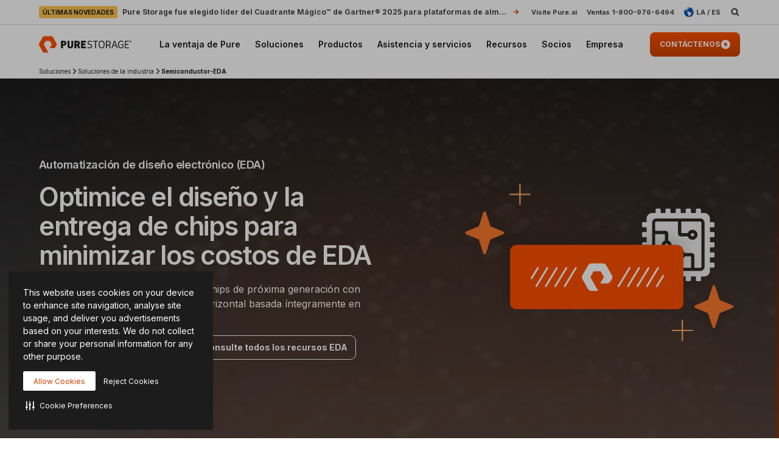

--- FILE ---
content_type: text/html; charset=UTF-8
request_url: https://www.purestorage.com/la/solutions/industries/eda.html
body_size: 106309
content:

<!DOCTYPE HTML>
<html xmlns="http://www.w3.org/1999/xhtml" lang="es-MX" data-i18n-dictionary-src="/libs/cq/i18n/dict.es_LA.json" data-thirdparty-cache-lifetime="4">
    <head>


    <meta http-equiv="x-dns-prefetch-control" content="on"/>




    <script defer="defer" type="text/javascript" src="https://rum.hlx.page/.rum/@adobe/helix-rum-js@%5E2/dist/micro.js" data-routing="env=prod,tier=publish,ams=Pure Storage" integrity="" crossorigin="anonymous" data-enhancer-version="" data-enhancer-hash=""></script>
<link rel="dns-prefetch" href="//app-abc.marketo.com"/>

    <link rel="dns-prefetch" href="//sjrtp6-cdn.marketo.com"/>

    <link rel="dns-prefetch" href="//rtp-static.marketo.com"/>

    <link rel="dns-prefetch" href="//sjrtp6.marketo.com"/>

    <link rel="dns-prefetch" href="//purestorage.sc.omtrdc.net"/>

    <link rel="dns-prefetch" href="//225-usm-292.mktoresp.com"/>

    <link rel="dns-prefetch" href="//p.typekit.net"/>

    <link rel="dns-prefetch" href="//purestorage.tt.omtrdc.net"/>

    <link rel="dns-prefetch" href="//munchkin.marketo.net"/>


    <link rel="preconnect" href="//obs.cheqzone.com"/>

    <link rel="preconnect" href="//use.typekit.net"/>

    <link rel="preconnect" href="//assets.adobedtm.com"/>

    <link rel="preconnect" href="//connect.facebook.net"/>

    <link rel="preconnect" href="//fonts.gstatic.com"/>


    <link rel="preload" href="https://www.purestorage.com/etc.clientlibs/purestorage-com/clientlibs/clientlib-site-v2.min.72f4b7dee1101f720551a75347dc0b3e.css" as="style" type="text/css"/>



    <style type="text/css">@charset "UTF-8";:root{--TRUE:initial;
  --FALSE:  ;
  }.ps-hidden{visibility:hidden}.ps-visible{visibility:visible}.container{padding-right:15px;padding-left:15px;margin-right:auto;margin-left:auto}.container:after,.container:before{display:table;content:" "}.container:after{clear:both}@media (min-width:768px){.container{width:750px}}@media (min-width:992px){.container{width:970px}}@media (min-width:1200px){.container{width:1170px}}.container-fluid{padding-right:15px;padding-left:15px;margin-right:auto;margin-left:auto}.container-fluid:after,.container-fluid:before{display:table;content:" "}.container-fluid:after{clear:both}.row{margin-right:-15px;margin-left:-15px}.row:after,.row:before{display:table;content:" "}.row:after{clear:both}.row-no-gutters{margin-right:0;margin-left:0}.row-no-gutters [class*=col-]{padding-right:0;padding-left:0}.col-lg-1,.col-lg-10,.col-lg-11,.col-lg-12,.col-lg-2,.col-lg-3,.col-lg-4,.col-lg-5,.col-lg-6,.col-lg-7,.col-lg-8,.col-lg-9,.col-md-1,.col-md-10,.col-md-11,.col-md-12,.col-md-2,.col-md-3,.col-md-4,.col-md-5,.col-md-6,.col-md-7,.col-md-8,.col-md-9,.col-sm-1,.col-sm-10,.col-sm-11,.col-sm-12,.col-sm-2,.col-sm-3,.col-sm-4,.col-sm-5,.col-sm-6,.col-sm-7,.col-sm-8,.col-sm-9,.col-xs-1,.col-xs-10,.col-xs-11,.col-xs-12,.col-xs-2,.col-xs-3,.col-xs-4,.col-xs-5,.col-xs-6,.col-xs-7,.col-xs-8,.col-xs-9{position:relative;min-height:1px;padding-right:15px;padding-left:15px}.col-xs-1,.col-xs-10,.col-xs-11,.col-xs-12,.col-xs-2,.col-xs-3,.col-xs-4,.col-xs-5,.col-xs-6,.col-xs-7,.col-xs-8,.col-xs-9{float:left}.col-xs-1{width:8.3333333333%}.col-xs-2{width:16.6666666667%}.col-xs-3{width:25%}.col-xs-4{width:33.3333333333%}.col-xs-5{width:41.6666666667%}.col-xs-6{width:50%}.col-xs-7{width:58.3333333333%}.col-xs-8{width:66.6666666667%}.col-xs-9{width:75%}.col-xs-10{width:83.3333333333%}.col-xs-11{width:91.6666666667%}.col-xs-12{width:100%}.col-xs-pull-0{right:auto}.col-xs-pull-1{right:8.3333333333%}.col-xs-pull-2{right:16.6666666667%}.col-xs-pull-3{right:25%}.col-xs-pull-4{right:33.3333333333%}.col-xs-pull-5{right:41.6666666667%}.col-xs-pull-6{right:50%}.col-xs-pull-7{right:58.3333333333%}.col-xs-pull-8{right:66.6666666667%}.col-xs-pull-9{right:75%}.col-xs-pull-10{right:83.3333333333%}.col-xs-pull-11{right:91.6666666667%}.col-xs-pull-12{right:100%}.col-xs-push-0{left:auto}.col-xs-push-1{left:8.3333333333%}.col-xs-push-2{left:16.6666666667%}.col-xs-push-3{left:25%}.col-xs-push-4{left:33.3333333333%}.col-xs-push-5{left:41.6666666667%}.col-xs-push-6{left:50%}.col-xs-push-7{left:58.3333333333%}.col-xs-push-8{left:66.6666666667%}.col-xs-push-9{left:75%}.col-xs-push-10{left:83.3333333333%}.col-xs-push-11{left:91.6666666667%}.col-xs-push-12{left:100%}.col-xs-offset-0{margin-left:0}.col-xs-offset-1{margin-left:8.3333333333%}.col-xs-offset-2{margin-left:16.6666666667%}.col-xs-offset-3{margin-left:25%}.col-xs-offset-4{margin-left:33.3333333333%}.col-xs-offset-5{margin-left:41.6666666667%}.col-xs-offset-6{margin-left:50%}.col-xs-offset-7{margin-left:58.3333333333%}.col-xs-offset-8{margin-left:66.6666666667%}.col-xs-offset-9{margin-left:75%}.col-xs-offset-10{margin-left:83.3333333333%}.col-xs-offset-11{margin-left:91.6666666667%}.col-xs-offset-12{margin-left:100%}@media (min-width:768px){.col-sm-1,.col-sm-10,.col-sm-11,.col-sm-12,.col-sm-2,.col-sm-3,.col-sm-4,.col-sm-5,.col-sm-6,.col-sm-7,.col-sm-8,.col-sm-9{float:left}.col-sm-1{width:8.3333333333%}.col-sm-2{width:16.6666666667%}.col-sm-3{width:25%}.col-sm-4{width:33.3333333333%}.col-sm-5{width:41.6666666667%}.col-sm-6{width:50%}.col-sm-7{width:58.3333333333%}.col-sm-8{width:66.6666666667%}.col-sm-9{width:75%}.col-sm-10{width:83.3333333333%}.col-sm-11{width:91.6666666667%}.col-sm-12{width:100%}.col-sm-pull-0{right:auto}.col-sm-pull-1{right:8.3333333333%}.col-sm-pull-2{right:16.6666666667%}.col-sm-pull-3{right:25%}.col-sm-pull-4{right:33.3333333333%}.col-sm-pull-5{right:41.6666666667%}.col-sm-pull-6{right:50%}.col-sm-pull-7{right:58.3333333333%}.col-sm-pull-8{right:66.6666666667%}.col-sm-pull-9{right:75%}.col-sm-pull-10{right:83.3333333333%}.col-sm-pull-11{right:91.6666666667%}.col-sm-pull-12{right:100%}.col-sm-push-0{left:auto}.col-sm-push-1{left:8.3333333333%}.col-sm-push-2{left:16.6666666667%}.col-sm-push-3{left:25%}.col-sm-push-4{left:33.3333333333%}.col-sm-push-5{left:41.6666666667%}.col-sm-push-6{left:50%}.col-sm-push-7{left:58.3333333333%}.col-sm-push-8{left:66.6666666667%}.col-sm-push-9{left:75%}.col-sm-push-10{left:83.3333333333%}.col-sm-push-11{left:91.6666666667%}.col-sm-push-12{left:100%}.col-sm-offset-0{margin-left:0}.col-sm-offset-1{margin-left:8.3333333333%}.col-sm-offset-2{margin-left:16.6666666667%}.col-sm-offset-3{margin-left:25%}.col-sm-offset-4{margin-left:33.3333333333%}.col-sm-offset-5{margin-left:41.6666666667%}.col-sm-offset-6{margin-left:50%}.col-sm-offset-7{margin-left:58.3333333333%}.col-sm-offset-8{margin-left:66.6666666667%}.col-sm-offset-9{margin-left:75%}.col-sm-offset-10{margin-left:83.3333333333%}.col-sm-offset-11{margin-left:91.6666666667%}.col-sm-offset-12{margin-left:100%}}@media (min-width:992px){.col-md-1,.col-md-10,.col-md-11,.col-md-12,.col-md-2,.col-md-3,.col-md-4,.col-md-5,.col-md-6,.col-md-7,.col-md-8,.col-md-9{float:left}.col-md-1{width:8.3333333333%}.col-md-2{width:16.6666666667%}.col-md-3{width:25%}.col-md-4{width:33.3333333333%}.col-md-5{width:41.6666666667%}.col-md-6{width:50%}.col-md-7{width:58.3333333333%}.col-md-8{width:66.6666666667%}.col-md-9{width:75%}.col-md-10{width:83.3333333333%}.col-md-11{width:91.6666666667%}.col-md-12{width:100%}.col-md-pull-0{right:auto}.col-md-pull-1{right:8.3333333333%}.col-md-pull-2{right:16.6666666667%}.col-md-pull-3{right:25%}.col-md-pull-4{right:33.3333333333%}.col-md-pull-5{right:41.6666666667%}.col-md-pull-6{right:50%}.col-md-pull-7{right:58.3333333333%}.col-md-pull-8{right:66.6666666667%}.col-md-pull-9{right:75%}.col-md-pull-10{right:83.3333333333%}.col-md-pull-11{right:91.6666666667%}.col-md-pull-12{right:100%}.col-md-push-0{left:auto}.col-md-push-1{left:8.3333333333%}.col-md-push-2{left:16.6666666667%}.col-md-push-3{left:25%}.col-md-push-4{left:33.3333333333%}.col-md-push-5{left:41.6666666667%}.col-md-push-6{left:50%}.col-md-push-7{left:58.3333333333%}.col-md-push-8{left:66.6666666667%}.col-md-push-9{left:75%}.col-md-push-10{left:83.3333333333%}.col-md-push-11{left:91.6666666667%}.col-md-push-12{left:100%}.col-md-offset-0{margin-left:0}.col-md-offset-1{margin-left:8.3333333333%}.col-md-offset-2{margin-left:16.6666666667%}.col-md-offset-3{margin-left:25%}.col-md-offset-4{margin-left:33.3333333333%}.col-md-offset-5{margin-left:41.6666666667%}.col-md-offset-6{margin-left:50%}.col-md-offset-7{margin-left:58.3333333333%}.col-md-offset-8{margin-left:66.6666666667%}.col-md-offset-9{margin-left:75%}.col-md-offset-10{margin-left:83.3333333333%}.col-md-offset-11{margin-left:91.6666666667%}.col-md-offset-12{margin-left:100%}}@media (min-width:1200px){.col-lg-1,.col-lg-10,.col-lg-11,.col-lg-12,.col-lg-2,.col-lg-3,.col-lg-4,.col-lg-5,.col-lg-6,.col-lg-7,.col-lg-8,.col-lg-9{float:left}.col-lg-1{width:8.3333333333%}.col-lg-2{width:16.6666666667%}.col-lg-3{width:25%}.col-lg-4{width:33.3333333333%}.col-lg-5{width:41.6666666667%}.col-lg-6{width:50%}.col-lg-7{width:58.3333333333%}.col-lg-8{width:66.6666666667%}.col-lg-9{width:75%}.col-lg-10{width:83.3333333333%}.col-lg-11{width:91.6666666667%}.col-lg-12{width:100%}.col-lg-pull-0{right:auto}.col-lg-pull-1{right:8.3333333333%}.col-lg-pull-2{right:16.6666666667%}.col-lg-pull-3{right:25%}.col-lg-pull-4{right:33.3333333333%}.col-lg-pull-5{right:41.6666666667%}.col-lg-pull-6{right:50%}.col-lg-pull-7{right:58.3333333333%}.col-lg-pull-8{right:66.6666666667%}.col-lg-pull-9{right:75%}.col-lg-pull-10{right:83.3333333333%}.col-lg-pull-11{right:91.6666666667%}.col-lg-pull-12{right:100%}.col-lg-push-0{left:auto}.col-lg-push-1{left:8.3333333333%}.col-lg-push-2{left:16.6666666667%}.col-lg-push-3{left:25%}.col-lg-push-4{left:33.3333333333%}.col-lg-push-5{left:41.6666666667%}.col-lg-push-6{left:50%}.col-lg-push-7{left:58.3333333333%}.col-lg-push-8{left:66.6666666667%}.col-lg-push-9{left:75%}.col-lg-push-10{left:83.3333333333%}.col-lg-push-11{left:91.6666666667%}.col-lg-push-12{left:100%}.col-lg-offset-0{margin-left:0}.col-lg-offset-1{margin-left:8.3333333333%}.col-lg-offset-2{margin-left:16.6666666667%}.col-lg-offset-3{margin-left:25%}.col-lg-offset-4{margin-left:33.3333333333%}.col-lg-offset-5{margin-left:41.6666666667%}.col-lg-offset-6{margin-left:50%}.col-lg-offset-7{margin-left:58.3333333333%}.col-lg-offset-8{margin-left:66.6666666667%}.col-lg-offset-9{margin-left:75%}.col-lg-offset-10{margin-left:83.3333333333%}.col-lg-offset-11{margin-left:91.6666666667%}.col-lg-offset-12{margin-left:100%}}@media (min-width:1024px){.container{width:auto;max-width:2000px}}:root{--vds-color-primary-orange-70:#ffaa64;--vds-color-primary-orange-60:#fa782e;--vds-color-primary-orange-50:#fe5000;--vds-color-primary-orange-40:#cc4000;--vds-color-primary-orange-30:#993000;--vds-color-primary-canvas-100:#faf7f1;--vds-color-primary-canvas-90:#f3ead8;--vds-color-primary-canvas-80:#e8dabf;--vds-color-primary-neutral-white:#ffffff;--vds-color-primary-neutral-100:#f8f8f8;--vds-color-primary-neutral-90:#ededed;--vds-color-primary-neutral-80:#dadada;--vds-color-primary-neutral-30:#474747;--vds-color-primary-neutral-20:#2c2c2c;--vds-color-primary-neutral-10:#1c1c1c;--vds-color-primary-neutral-0:#0f0f0f;--vds-color-primary-neutral-black:#000000;--vds-color-secondary-honey-70:#fddf8d;--vds-color-secondary-honey-60:#fbd170;--vds-color-secondary-honey-50:#f9bc42;--vds-color-secondary-honey-40:#d69930;--vds-color-secondary-honey-30:#b37821;--vds-color-secondary-raspberry-70:#f76f87;--vds-color-secondary-raspberry-60:#f04a79;--vds-color-secondary-raspberry-50:#e61363;--vds-color-secondary-raspberry-40:#c50d65;--vds-color-secondary-raspberry-30:#a50963;--vds-color-secondary-slate-70:#6bb6cb;--vds-color-secondary-slate-60:#3e7e97;--vds-color-secondary-slate-50:#123c52;--vds-color-secondary-slate-40:#0d2f46;--vds-color-secondary-slate-30:#09233b;--vds-color-secondary-ice-70:#cffffe;--vds-color-secondary-ice-60:#c9f5f9;--vds-color-secondary-ice-50:#b8edf7;--vds-color-secondary-ice-40:#80c6db;--vds-color-secondary-ice-30:#589AB7;--vds-color-feedback-success-90:#eafce1;--vds-color-feedback-success-80:#d0fac4;--vds-color-feedback-success-70:#aef1a3;--vds-color-feedback-success-60:#8ce487;--vds-color-feedback-success-50:#61d365;--vds-color-feedback-success-40:#46b554;--vds-color-feedback-success-30:#309746;--vds-color-feedback-success-20:#1e7a3a;--vds-color-feedback-success-10:#126532;--vds-color-feedback-info-90:#d7fbff;--vds-color-feedback-info-80:#b0f3ff;--vds-color-feedback-info-70:#88e6ff;--vds-color-feedback-info-60:#6bd6ff;--vds-color-feedback-info-50:#3abdff;--vds-color-feedback-info-40:#2a94db;--vds-color-feedback-info-30:#1d70b7;--vds-color-feedback-info-20:#124f93;--vds-color-feedback-info-10:#0b387a;--vds-color-feedback-notice-90:#fefcd8;--vds-color-feedback-notice-80:#fdf8b2;--vds-color-feedback-notice-70:#fbf28b;--vds-color-feedback-notice-60:#f8ec6e;--vds-color-feedback-notice-50:#f4e23f;--vds-color-feedback-notice-40:#d1bf2e;--vds-color-feedback-notice-30:#af9e1f;--vds-color-feedback-notice-20:#8d7d14;--vds-color-feedback-notice-10:#75660c;--vds-color-feedback-problem-90:#fee2da;--vds-color-feedback-problem-80:#fdc0b6;--vds-color-feedback-problem-70:#f99590;--vds-color-feedback-problem-60:#f37379;--vds-color-feedback-problem-50:#ec475e;--vds-color-feedback-problem-40:#ca3356;--vds-color-feedback-problem-30:#a9234f;--vds-color-feedback-problem-20:#881646;--vds-color-feedback-problem-10:#710d40;--vds-color-gradient-canvas:linear-gradient(180deg, #faf7f1 0%, #ffffff 100%);--vds-color-gradient-orange:linear-gradient(180deg, #fe5000 0%, #cc4000 100%);--vds-color-gradient-black:linear-gradient(180deg, #1c1c1c 0%, #000000 100%);--vds-color-esg-campaign-eco-60:#8fbc55;--vds-color-esg-campaign-eco-50:#65954e;--vds-color-esg-campaign-eco-40:#3d7307;--vds-color-esg-campaign-eco-30:#0a5103;--vds-color-esg-campaign-eco-20:#063f00;--vds-color-esg-campaign-gradient-eco-light:linear-gradient(0deg, #0a5103 0%, #8fbc55 100%);--vds-color-esg-campaign-gradient-eco-dark:linear-gradient(0deg, #0a5103 0%, #65954e 100%);--vds-color-transparent:transparent;--vds-color-primary-neutral-white-filter:brightness(0) saturate(100%) invert(100%) sepia(0%) saturate(7495%) hue-rotate(348deg) brightness(104%) contrast(101%);--vds-color-primary-orange-40-filter:brightness(0) saturate(100%) invert(26%) sepia(89%) saturate(1569%) hue-rotate(1deg) brightness(97%) contrast(105%);--vds-color-primary-neutral-30-filter:brightness(0) saturate(100%) invert(22%) sepia(1%) saturate(0%) hue-rotate(148deg) brightness(100%) contrast(80%)}:root{--vds-color-primary-orange-70:#ffaa64;--vds-color-primary-orange-60:#fa782e;--vds-color-primary-orange-50:#fe5000;--vds-color-primary-orange-40:#cc4000;--vds-color-primary-orange-30:#993000;--vds-color-primary-canvas-100:#faf7f1;--vds-color-primary-canvas-90:#f3ead8;--vds-color-primary-canvas-80:#e8dabf;--vds-color-primary-neutral-white:#ffffff;--vds-color-primary-neutral-100:#f8f8f8;--vds-color-primary-neutral-90:#ededed;--vds-color-primary-neutral-80:#dadada;--vds-color-primary-neutral-30:#474747;--vds-color-primary-neutral-20:#2c2c2c;--vds-color-primary-neutral-10:#1c1c1c;--vds-color-primary-neutral-0:#0f0f0f;--vds-color-primary-neutral-black:#000000;--vds-color-secondary-honey-70:#fddf8d;--vds-color-secondary-honey-60:#fbd170;--vds-color-secondary-honey-50:#f9bc42;--vds-color-secondary-honey-40:#d69930;--vds-color-secondary-honey-30:#b37821;--vds-color-secondary-raspberry-70:#f76f87;--vds-color-secondary-raspberry-60:#f04a79;--vds-color-secondary-raspberry-50:#e61363;--vds-color-secondary-raspberry-40:#c50d65;--vds-color-secondary-raspberry-30:#a50963;--vds-color-secondary-slate-70:#6bb6cb;--vds-color-secondary-slate-60:#3e7e97;--vds-color-secondary-slate-50:#123c52;--vds-color-secondary-slate-40:#0d2f46;--vds-color-secondary-slate-30:#09233b;--vds-color-secondary-ice-70:#cffffe;--vds-color-secondary-ice-60:#c9f5f9;--vds-color-secondary-ice-50:#b8edf7;--vds-color-secondary-ice-40:#80c6db;--vds-color-secondary-ice-30:#589AB7;--vds-color-feedback-success-90:#eafce1;--vds-color-feedback-success-80:#d0fac4;--vds-color-feedback-success-70:#aef1a3;--vds-color-feedback-success-60:#8ce487;--vds-color-feedback-success-50:#61d365;--vds-color-feedback-success-40:#46b554;--vds-color-feedback-success-30:#309746;--vds-color-feedback-success-20:#1e7a3a;--vds-color-feedback-success-10:#126532;--vds-color-feedback-info-90:#d7fbff;--vds-color-feedback-info-80:#b0f3ff;--vds-color-feedback-info-70:#88e6ff;--vds-color-feedback-info-60:#6bd6ff;--vds-color-feedback-info-50:#3abdff;--vds-color-feedback-info-40:#2a94db;--vds-color-feedback-info-30:#1d70b7;--vds-color-feedback-info-20:#124f93;--vds-color-feedback-info-10:#0b387a;--vds-color-feedback-notice-90:#fefcd8;--vds-color-feedback-notice-80:#fdf8b2;--vds-color-feedback-notice-70:#fbf28b;--vds-color-feedback-notice-60:#f8ec6e;--vds-color-feedback-notice-50:#f4e23f;--vds-color-feedback-notice-40:#d1bf2e;--vds-color-feedback-notice-30:#af9e1f;--vds-color-feedback-notice-20:#8d7d14;--vds-color-feedback-notice-10:#75660c;--vds-color-feedback-problem-90:#fee2da;--vds-color-feedback-problem-80:#fdc0b6;--vds-color-feedback-problem-70:#f99590;--vds-color-feedback-problem-60:#f37379;--vds-color-feedback-problem-50:#ec475e;--vds-color-feedback-problem-40:#ca3356;--vds-color-feedback-problem-30:#a9234f;--vds-color-feedback-problem-20:#881646;--vds-color-feedback-problem-10:#710d40;--vds-color-gradient-canvas:linear-gradient(180deg, #faf7f1 0%, #ffffff 100%);--vds-color-gradient-orange:linear-gradient(180deg, #fe5000 0%, #cc4000 100%);--vds-color-gradient-black:linear-gradient(180deg, #1c1c1c 0%, #000000 100%);--vds-color-esg-campaign-eco-60:#8fbc55;--vds-color-esg-campaign-eco-50:#65954e;--vds-color-esg-campaign-eco-40:#3d7307;--vds-color-esg-campaign-eco-30:#0a5103;--vds-color-esg-campaign-eco-20:#063f00;--vds-color-esg-campaign-gradient-eco-light:linear-gradient(0deg, #0a5103 0%, #8fbc55 100%);--vds-color-esg-campaign-gradient-eco-dark:linear-gradient(0deg, #0a5103 0%, #65954e 100%);--vds-color-transparent:transparent;--vds-color-primary-neutral-white-filter:brightness(0) saturate(100%) invert(100%) sepia(0%) saturate(7495%) hue-rotate(348deg) brightness(104%) contrast(101%);--vds-color-primary-orange-40-filter:brightness(0) saturate(100%) invert(26%) sepia(89%) saturate(1569%) hue-rotate(1deg) brightness(97%) contrast(105%);--vds-color-primary-neutral-30-filter:brightness(0) saturate(100%) invert(22%) sepia(1%) saturate(0%) hue-rotate(148deg) brightness(100%) contrast(80%)}@property --vds-current-color{syntax:"<color>";inherits:false;initial-value:transparent}@property --text-color{syntax:"<color>";inherits:false;initial-value:var(--vds-color-primary-neutral-black)}.primary-orange-70{--vds-current-color:var(--vds-color-primary-orange-70);--text-color:var(--vds-color-primary-neutral-black)}.primary-orange-60{--vds-current-color:var(--vds-color-primary-orange-60);--text-color:var(--vds-color-primary-neutral-black)}.primary-orange-50{--vds-current-color:var(--vds-color-primary-orange-50);--text-color:var(--vds-color-primary-neutral-black)}.primary-orange-40{--vds-current-color:var(--vds-color-primary-orange-40);--text-color:var(--vds-color-primary-neutral-white)}.primary-orange-30{--vds-current-color:var(--vds-color-primary-orange-30);--text-color:var(--vds-color-primary-neutral-white)}.primary-canvas-100{--vds-current-color:var(--vds-color-primary-canvas-100);--text-color:var(--vds-color-primary-neutral-black)}.primary-canvas-90{--vds-current-color:var(--vds-color-primary-canvas-90);--text-color:var(--vds-color-primary-neutral-black)}.primary-canvas-80{--vds-current-color:var(--vds-color-primary-canvas-80);--text-color:var(--vds-color-primary-neutral-black)}.primary-neutral-white{--vds-current-color:var(--vds-color-primary-neutral-white);--text-color:var(--vds-color-primary-neutral-black)}.primary-neutral-100{--vds-current-color:var(--vds-color-primary-neutral-100);--text-color:var(--vds-color-primary-neutral-black)}.primary-neutral-90{--vds-current-color:var(--vds-color-primary-neutral-90);--text-color:var(--vds-color-primary-neutral-black)}.primary-neutral-80{--vds-current-color:var(--vds-color-primary-neutral-80);--text-color:var(--vds-color-primary-neutral-black)}.primary-neutral-30{--vds-current-color:var(--vds-color-primary-neutral-30);--text-color:var(--vds-color-primary-neutral-white)}.primary-neutral-20{--vds-current-color:var(--vds-color-primary-neutral-20);--text-color:var(--vds-color-primary-neutral-white)}.primary-neutral-10{--vds-current-color:var(--vds-color-primary-neutral-10);--text-color:var(--vds-color-primary-neutral-white)}.primary-neutral-0{--vds-current-color:var(--vds-color-primary-neutral-0);--text-color:var(--vds-color-primary-neutral-white)}.primary-neutral-black{--vds-current-color:var(--vds-color-primary-neutral-black);--text-color:var(--vds-color-primary-neutral-white)}.secondary-honey-70{--vds-current-color:var(--vds-color-secondary-honey-70);--text-color:var(--vds-color-primary-neutral-black)}.secondary-honey-60{--vds-current-color:var(--vds-color-secondary-honey-60);--text-color:var(--vds-color-primary-neutral-black)}.secondary-honey-50{--vds-current-color:var(--vds-color-secondary-honey-50);--text-color:var(--vds-color-primary-neutral-black)}.secondary-honey-40{--vds-current-color:var(--vds-color-secondary-honey-40);--text-color:var(--vds-color-primary-neutral-black)}.secondary-honey-30{--vds-current-color:var(--vds-color-secondary-honey-30);--text-color:var(--vds-color-primary-neutral-black)}.secondary-raspberry-70{--vds-current-color:var(--vds-color-secondary-raspberry-70);--text-color:var(--vds-color-primary-neutral-black)}.secondary-raspberry-60{--vds-current-color:var(--vds-color-secondary-raspberry-60);--text-color:var(--vds-color-primary-neutral-black)}.secondary-raspberry-50{--vds-current-color:var(--vds-color-secondary-raspberry-50);--text-color:var(--vds-color-primary-neutral-white)}.secondary-raspberry-40{--vds-current-color:var(--vds-color-secondary-raspberry-40);--text-color:var(--vds-color-primary-neutral-white)}.secondary-raspberry-30{--vds-current-color:var(--vds-color-secondary-raspberry-30);--text-color:var(--vds-color-primary-neutral-white)}.secondary-slate-70{--vds-current-color:var(--vds-color-secondary-slate-70);--text-color:var(--vds-color-primary-neutral-black)}.secondary-slate-60{--vds-current-color:var(--vds-color-secondary-slate-60);--text-color:var(--vds-color-primary-neutral-white)}.secondary-slate-50{--vds-current-color:var(--vds-color-secondary-slate-50);--text-color:var(--vds-color-primary-neutral-white)}.secondary-slate-40{--vds-current-color:var(--vds-color-secondary-slate-40);--text-color:var(--vds-color-primary-neutral-white)}.secondary-slate-30{--vds-current-color:var(--vds-color-secondary-slate-30);--text-color:var(--vds-color-primary-neutral-white)}.secondary-ice-70{--vds-current-color:var(--vds-color-secondary-ice-70);--text-color:var(--vds-color-primary-neutral-black)}.secondary-ice-60{--vds-current-color:var(--vds-color-secondary-ice-60);--text-color:var(--vds-color-primary-neutral-black)}.secondary-ice-50{--vds-current-color:var(--vds-color-secondary-ice-50);--text-color:var(--vds-color-primary-neutral-black)}.secondary-ice-40{--vds-current-color:var(--vds-color-secondary-ice-40);--text-color:var(--vds-color-primary-neutral-black)}.secondary-ice-30{--vds-current-color:var(--vds-color-secondary-ice-30);--text-color:var(--vds-color-primary-neutral-black)}.esg-campaign-eco-60{--vds-current-color:var(--vds-color-esg-campaign-eco-60);--text-color:var(--vds-color-primary-neutral-black)}.esg-campaign-eco-50{--vds-current-color:var(--vds-color-esg-campaign-eco-50);--text-color:var(--vds-color-primary-neutral-black)}.esg-campaign-eco-40{--vds-current-color:var(--vds-color-esg-campaign-eco-40);--text-color:var(--vds-color-primary-neutral-white)}.esg-campaign-eco-30{--vds-current-color:var(--vds-color-esg-campaign-eco-30);--text-color:var(--vds-color-primary-neutral-white)}.esg-campaign-eco-20{--vds-current-color:var(--vds-color-esg-campaign-eco-20);--text-color:var(--vds-color-primary-neutral-white)}.text-block{color:var(--vds-color-primary-neutral-10)}.text-block .heading1,.text-block .text-h1,.text-block h1{font:normal 800 30px/38px Inter,sans-serif;letter-spacing:-.03em}@supports (font-variation-settings:normal){.text-block .heading1,.text-block .text-h1,.text-block h1{font-variation-settings:"wght" 800}}.text-block .heading1 a:not(.btn):not(.ps-btn),.text-block .text-h1 a:not(.btn):not(.ps-btn),.text-block h1 a:not(.btn):not(.ps-btn){background-size:100% 4px}.text-block .heading1 a:not(.btn):not(.ps-btn).selected,.text-block .heading1 a:not(.btn):not(.ps-btn):focus,.text-block .heading1 a:not(.btn):not(.ps-btn):hover,.text-block .text-h1 a:not(.btn):not(.ps-btn).selected,.text-block .text-h1 a:not(.btn):not(.ps-btn):focus,.text-block .text-h1 a:not(.btn):not(.ps-btn):hover,.text-block h1 a:not(.btn):not(.ps-btn).selected,.text-block h1 a:not(.btn):not(.ps-btn):focus,.text-block h1 a:not(.btn):not(.ps-btn):hover{background-size:0 4px}.text-block .heading2,.text-block .text-h2,.text-block h2{font:normal 800 24px/32px Inter,sans-serif;letter-spacing:-.03em}@supports (font-variation-settings:normal){.text-block .heading2,.text-block .text-h2,.text-block h2{font-variation-settings:"wght" 800}}.text-block .heading2 a:not(.btn):not(.ps-btn),.text-block .text-h2 a:not(.btn):not(.ps-btn),.text-block h2 a:not(.btn):not(.ps-btn){background-size:100% 4px}.text-block .heading2 a:not(.btn):not(.ps-btn).selected,.text-block .heading2 a:not(.btn):not(.ps-btn):focus,.text-block .heading2 a:not(.btn):not(.ps-btn):hover,.text-block .text-h2 a:not(.btn):not(.ps-btn).selected,.text-block .text-h2 a:not(.btn):not(.ps-btn):focus,.text-block .text-h2 a:not(.btn):not(.ps-btn):hover,.text-block h2 a:not(.btn):not(.ps-btn).selected,.text-block h2 a:not(.btn):not(.ps-btn):focus,.text-block h2 a:not(.btn):not(.ps-btn):hover{background-size:0 4px}.text-block .heading3,.text-block .text-h3,.text-block h3{font:normal 800 20px/26px Inter,sans-serif;letter-spacing:-.03em}@supports (font-variation-settings:normal){.text-block .heading3,.text-block .text-h3,.text-block h3{font-variation-settings:"wght" 800}}.text-block .heading3 a:not(.btn):not(.ps-btn),.text-block .text-h3 a:not(.btn):not(.ps-btn),.text-block h3 a:not(.btn):not(.ps-btn){background-size:100% 3px}.text-block .heading3 a:not(.btn):not(.ps-btn).selected,.text-block .heading3 a:not(.btn):not(.ps-btn):focus,.text-block .heading3 a:not(.btn):not(.ps-btn):hover,.text-block .text-h3 a:not(.btn):not(.ps-btn).selected,.text-block .text-h3 a:not(.btn):not(.ps-btn):focus,.text-block .text-h3 a:not(.btn):not(.ps-btn):hover,.text-block h3 a:not(.btn):not(.ps-btn).selected,.text-block h3 a:not(.btn):not(.ps-btn):focus,.text-block h3 a:not(.btn):not(.ps-btn):hover{background-size:0 3px}.text-block .heading4,.text-block .text-h4,.text-block h4{font:normal 800 20px/26px Inter,sans-serif;letter-spacing:-.03em}@supports (font-variation-settings:normal){.text-block .heading4,.text-block .text-h4,.text-block h4{font-variation-settings:"wght" 800}}.text-block .heading4 a:not(.btn):not(.ps-btn),.text-block .text-h4 a:not(.btn):not(.ps-btn),.text-block h4 a:not(.btn):not(.ps-btn){background-size:100% 3px}.text-block .heading4 a:not(.btn):not(.ps-btn).selected,.text-block .heading4 a:not(.btn):not(.ps-btn):focus,.text-block .heading4 a:not(.btn):not(.ps-btn):hover,.text-block .text-h4 a:not(.btn):not(.ps-btn).selected,.text-block .text-h4 a:not(.btn):not(.ps-btn):focus,.text-block .text-h4 a:not(.btn):not(.ps-btn):hover,.text-block h4 a:not(.btn):not(.ps-btn).selected,.text-block h4 a:not(.btn):not(.ps-btn):focus,.text-block h4 a:not(.btn):not(.ps-btn):hover{background-size:0 3px}.text-block .heading5,.text-block .text-h5,.text-block h5{font:normal 800 20px/26px Inter,sans-serif;letter-spacing:-.03em}@supports (font-variation-settings:normal){.text-block .heading5,.text-block .text-h5,.text-block h5{font-variation-settings:"wght" 800}}.text-block .heading5 a:not(.btn):not(.ps-btn),.text-block .text-h5 a:not(.btn):not(.ps-btn),.text-block h5 a:not(.btn):not(.ps-btn){background-size:100% 3px}.text-block .heading5 a:not(.btn):not(.ps-btn).selected,.text-block .heading5 a:not(.btn):not(.ps-btn):focus,.text-block .heading5 a:not(.btn):not(.ps-btn):hover,.text-block .text-h5 a:not(.btn):not(.ps-btn).selected,.text-block .text-h5 a:not(.btn):not(.ps-btn):focus,.text-block .text-h5 a:not(.btn):not(.ps-btn):hover,.text-block h5 a:not(.btn):not(.ps-btn).selected,.text-block h5 a:not(.btn):not(.ps-btn):focus,.text-block h5 a:not(.btn):not(.ps-btn):hover{background-size:0 3px}.text-block .heading6,.text-block .text-h6,.text-block h6{font:normal 800 20px/26px Inter,sans-serif;letter-spacing:-.03em}@supports (font-variation-settings:normal){.text-block .heading6,.text-block .text-h6,.text-block h6{font-variation-settings:"wght" 800}}.text-block .heading6 a:not(.btn):not(.ps-btn),.text-block .text-h6 a:not(.btn):not(.ps-btn),.text-block h6 a:not(.btn):not(.ps-btn){background-size:100% 3px}.text-block .heading6 a:not(.btn):not(.ps-btn).selected,.text-block .heading6 a:not(.btn):not(.ps-btn):focus,.text-block .heading6 a:not(.btn):not(.ps-btn):hover,.text-block .text-h6 a:not(.btn):not(.ps-btn).selected,.text-block .text-h6 a:not(.btn):not(.ps-btn):focus,.text-block .text-h6 a:not(.btn):not(.ps-btn):hover,.text-block h6 a:not(.btn):not(.ps-btn).selected,.text-block h6 a:not(.btn):not(.ps-btn):focus,.text-block h6 a:not(.btn):not(.ps-btn):hover{background-size:0 3px}.text-block .text-p,.text-block ol,.text-block p,.text-block ul{font:normal 400 14px/20px Inter,sans-serif;letter-spacing:normal}@supports (font-variation-settings:normal){.text-block .text-p,.text-block ol,.text-block p,.text-block ul{font-variation-settings:"wght" 400}}.text-block .text-p a:not(.btn):not(.ps-btn),.text-block ol a:not(.btn):not(.ps-btn),.text-block p a:not(.btn):not(.ps-btn),.text-block ul a:not(.btn):not(.ps-btn){background-size:100% 1px}.text-block .text-p a:not(.btn):not(.ps-btn).selected,.text-block .text-p a:not(.btn):not(.ps-btn):focus,.text-block .text-p a:not(.btn):not(.ps-btn):hover,.text-block ol a:not(.btn):not(.ps-btn).selected,.text-block ol a:not(.btn):not(.ps-btn):focus,.text-block ol a:not(.btn):not(.ps-btn):hover,.text-block p a:not(.btn):not(.ps-btn).selected,.text-block p a:not(.btn):not(.ps-btn):focus,.text-block p a:not(.btn):not(.ps-btn):hover,.text-block ul a:not(.btn):not(.ps-btn).selected,.text-block ul a:not(.btn):not(.ps-btn):focus,.text-block ul a:not(.btn):not(.ps-btn):hover{background-size:0 1px}@media (min-width:992px){.text-block .heading1,.text-block .text-h1,.text-block h1{font:normal 800 64px/70px Inter,sans-serif;letter-spacing:-.03em}@supports (font-variation-settings:normal){.text-block .heading1,.text-block .text-h1,.text-block h1{font-variation-settings:"wght" 800}}.text-block .heading1 a:not(.btn):not(.ps-btn),.text-block .text-h1 a:not(.btn):not(.ps-btn),.text-block h1 a:not(.btn):not(.ps-btn){background-size:100% 6px}.text-block .heading1 a:not(.btn):not(.ps-btn).selected,.text-block .heading1 a:not(.btn):not(.ps-btn):focus,.text-block .heading1 a:not(.btn):not(.ps-btn):hover,.text-block .text-h1 a:not(.btn):not(.ps-btn).selected,.text-block .text-h1 a:not(.btn):not(.ps-btn):focus,.text-block .text-h1 a:not(.btn):not(.ps-btn):hover,.text-block h1 a:not(.btn):not(.ps-btn).selected,.text-block h1 a:not(.btn):not(.ps-btn):focus,.text-block h1 a:not(.btn):not(.ps-btn):hover{background-size:0 6px}.text-block .heading2,.text-block .text-h2,.text-block h2{font:normal 800 44px/50px Inter,sans-serif;letter-spacing:-.03em}@supports (font-variation-settings:normal){.text-block .heading2,.text-block .text-h2,.text-block h2{font-variation-settings:"wght" 800}}.text-block .heading2 a:not(.btn):not(.ps-btn),.text-block .text-h2 a:not(.btn):not(.ps-btn),.text-block h2 a:not(.btn):not(.ps-btn){background-size:100% 5px}.text-block .heading2 a:not(.btn):not(.ps-btn).selected,.text-block .heading2 a:not(.btn):not(.ps-btn):focus,.text-block .heading2 a:not(.btn):not(.ps-btn):hover,.text-block .text-h2 a:not(.btn):not(.ps-btn).selected,.text-block .text-h2 a:not(.btn):not(.ps-btn):focus,.text-block .text-h2 a:not(.btn):not(.ps-btn):hover,.text-block h2 a:not(.btn):not(.ps-btn).selected,.text-block h2 a:not(.btn):not(.ps-btn):focus,.text-block h2 a:not(.btn):not(.ps-btn):hover{background-size:0 5px}.text-block .heading3,.text-block .text-h3,.text-block h3{font:normal 800 30px/38px Inter,sans-serif;letter-spacing:-.03em}@supports (font-variation-settings:normal){.text-block .heading3,.text-block .text-h3,.text-block h3{font-variation-settings:"wght" 800}}.text-block .heading3 a:not(.btn):not(.ps-btn),.text-block .text-h3 a:not(.btn):not(.ps-btn),.text-block h3 a:not(.btn):not(.ps-btn){background-size:100% 4px}.text-block .heading3 a:not(.btn):not(.ps-btn).selected,.text-block .heading3 a:not(.btn):not(.ps-btn):focus,.text-block .heading3 a:not(.btn):not(.ps-btn):hover,.text-block .text-h3 a:not(.btn):not(.ps-btn).selected,.text-block .text-h3 a:not(.btn):not(.ps-btn):focus,.text-block .text-h3 a:not(.btn):not(.ps-btn):hover,.text-block h3 a:not(.btn):not(.ps-btn).selected,.text-block h3 a:not(.btn):not(.ps-btn):focus,.text-block h3 a:not(.btn):not(.ps-btn):hover{background-size:0 4px}.text-block .heading4,.text-block .text-h4,.text-block h4{font:normal 800 24px/32px Inter,sans-serif;letter-spacing:-.03em}@supports (font-variation-settings:normal){.text-block .heading4,.text-block .text-h4,.text-block h4{font-variation-settings:"wght" 800}}.text-block .heading4 a:not(.btn):not(.ps-btn),.text-block .text-h4 a:not(.btn):not(.ps-btn),.text-block h4 a:not(.btn):not(.ps-btn){background-size:100% 4px}.text-block .heading4 a:not(.btn):not(.ps-btn).selected,.text-block .heading4 a:not(.btn):not(.ps-btn):focus,.text-block .heading4 a:not(.btn):not(.ps-btn):hover,.text-block .text-h4 a:not(.btn):not(.ps-btn).selected,.text-block .text-h4 a:not(.btn):not(.ps-btn):focus,.text-block .text-h4 a:not(.btn):not(.ps-btn):hover,.text-block h4 a:not(.btn):not(.ps-btn).selected,.text-block h4 a:not(.btn):not(.ps-btn):focus,.text-block h4 a:not(.btn):not(.ps-btn):hover{background-size:0 4px}.text-block .heading5,.text-block .text-h5,.text-block h5{font:normal 800 24px/32px Inter,sans-serif;letter-spacing:-.03em}@supports (font-variation-settings:normal){.text-block .heading5,.text-block .text-h5,.text-block h5{font-variation-settings:"wght" 800}}.text-block .heading5 a:not(.btn):not(.ps-btn),.text-block .text-h5 a:not(.btn):not(.ps-btn),.text-block h5 a:not(.btn):not(.ps-btn){background-size:100% 4px}.text-block .heading5 a:not(.btn):not(.ps-btn).selected,.text-block .heading5 a:not(.btn):not(.ps-btn):focus,.text-block .heading5 a:not(.btn):not(.ps-btn):hover,.text-block .text-h5 a:not(.btn):not(.ps-btn).selected,.text-block .text-h5 a:not(.btn):not(.ps-btn):focus,.text-block .text-h5 a:not(.btn):not(.ps-btn):hover,.text-block h5 a:not(.btn):not(.ps-btn).selected,.text-block h5 a:not(.btn):not(.ps-btn):focus,.text-block h5 a:not(.btn):not(.ps-btn):hover{background-size:0 4px}.text-block .heading6,.text-block .text-h6,.text-block h6{font:normal 800 24px/32px Inter,sans-serif;letter-spacing:-.03em}@supports (font-variation-settings:normal){.text-block .heading6,.text-block .text-h6,.text-block h6{font-variation-settings:"wght" 800}}.text-block .heading6 a:not(.btn):not(.ps-btn),.text-block .text-h6 a:not(.btn):not(.ps-btn),.text-block h6 a:not(.btn):not(.ps-btn){background-size:100% 4px}.text-block .heading6 a:not(.btn):not(.ps-btn).selected,.text-block .heading6 a:not(.btn):not(.ps-btn):focus,.text-block .heading6 a:not(.btn):not(.ps-btn):hover,.text-block .text-h6 a:not(.btn):not(.ps-btn).selected,.text-block .text-h6 a:not(.btn):not(.ps-btn):focus,.text-block .text-h6 a:not(.btn):not(.ps-btn):hover,.text-block h6 a:not(.btn):not(.ps-btn).selected,.text-block h6 a:not(.btn):not(.ps-btn):focus,.text-block h6 a:not(.btn):not(.ps-btn):hover{background-size:0 4px}.text-block .text-p,.text-block ol,.text-block p,.text-block ul{font:normal 400 20px/28px Inter,sans-serif;letter-spacing:normal}@supports (font-variation-settings:normal){.text-block .text-p,.text-block ol,.text-block p,.text-block ul{font-variation-settings:"wght" 400}}.text-block .text-p a:not(.btn):not(.ps-btn),.text-block ol a:not(.btn):not(.ps-btn),.text-block p a:not(.btn):not(.ps-btn),.text-block ul a:not(.btn):not(.ps-btn){background-size:100% 2px}.text-block .text-p a:not(.btn):not(.ps-btn).selected,.text-block .text-p a:not(.btn):not(.ps-btn):focus,.text-block .text-p a:not(.btn):not(.ps-btn):hover,.text-block ol a:not(.btn):not(.ps-btn).selected,.text-block ol a:not(.btn):not(.ps-btn):focus,.text-block ol a:not(.btn):not(.ps-btn):hover,.text-block p a:not(.btn):not(.ps-btn).selected,.text-block p a:not(.btn):not(.ps-btn):focus,.text-block p a:not(.btn):not(.ps-btn):hover,.text-block ul a:not(.btn):not(.ps-btn).selected,.text-block ul a:not(.btn):not(.ps-btn):focus,.text-block ul a:not(.btn):not(.ps-btn):hover{background-size:0 2px}}*{box-sizing:border-box}:after,:before{box-sizing:border-box}body{margin:0}body>img{display:none}.video-embeded-wrapper{display:none}.no-link{cursor:default}.img-responsive{display:block;max-width:100%;width:100%;height:auto}img.fit-cover,video.fit-cover{object-fit:cover}img.fit-contain,video.fit-contain{object-fit:contain}img.fit-scale-down,video.fit-scale-down{object-fit:scale-down}img.fit-fill,video.fit-fill{object-fit:fill}img.position-left-top,video.position-left-top{object-position:left top}img.position-left-center,video.position-left-center{object-position:left center}img.position-left-bottom,video.position-left-bottom{object-position:left bottom}img.position-center-top,video.position-center-top{object-position:center top}img.position-center-center,video.position-center-center{object-position:center center}img.position-center-bottom,video.position-center-bottom{object-position:center bottom}img.position-right-top,video.position-right-top{object-position:right top}img.position-right-center,video.position-right-center{object-position:right center}img.position-right-bottom,video.position-right-bottom{object-position:right bottom}img[style*="width:1px"][style*="height:1px"],img[width="1"][height="1"],video[style*="width:1px"][style*="height:1px"],video[width="1"][height="1"]{position:absolute;left:-99999px;top:-99999px}.responsive-bg-img{position:absolute;display:block;max-width:100%;width:100%;height:100%}.forceLowerCase{text-transform:lowercase!important;font-style:normal}.lazyload,.lazyloading{opacity:0}.lazyloaded{opacity:1;transition:opacity .3s}.with-img-ratio{font-size:0;line-height:0}.img-ratio{position:relative;display:inline-block;width:100%}.img-ratio:after{content:"";display:block;height:0;width:100%}.img-ratio>img.img-ratio-used{position:absolute;top:0;left:0;width:100%;height:100%;display:block}var{font-style:normal}.flex-align-top{align-self:flex-start}.flex-align-center{align-self:center}.flex-align-bottom{align-self:flex-end}.top-right{position:absolute;top:0;right:0}.top-left{position:absolute;top:0;left:0}.bottom-right{position:absolute;bottom:0;right:0}.bottom-left{position:absolute;bottom:0;left:0}.disabled{opacity:0;pointer-events:none}a{color:var(--vds-color-primary-orange-50)}a.selected,a:focus,a:hover{color:var(--vds-color-primary-orange-50)}a:focus{outline:0 none transparent!important}ol,ul{padding:0;margin:0}b{font-variation-settings:"wght" 700}.text-block ol,.text-block ul{margin-left:1em}body.alt-white-bg{background-color:var(--vds-color-primary-neutral-white,#fff)}body.alt-light-grey-bg{background-color:var(--vds-color-primary-neutral-90,#ededed)}body.alt-grey-bg{background-color:var(--vds-color-primary-neutral-90,#ededed)}body.alt-dark-grey-bg{background-color:var(--vds-color-primary-neutral-10,#1c1c1c)}body.black-bg{background-color:var(--vds-color-primary-neutral-10,#1c1c1c)}:root{--ps-grid-max-width-desktop:var(--ps-grid-override-max-width-desktop, 2000px);--ps-grid-margin-desktop:var(--ps-grid-override-margin-desktop, 64px);--ps-grid-gutter-desktop:var(--ps-grid-override-gutter-desktop, 15px);--ps-grid-columns-desktop:var(--ps-grid-override-columns-desktop, 12);--ps-grid-breakpoint-desktop:var(--ps-grid-override-breakpoint-desktop, 992px);--ps-grid-max-width-tablet:var(--ps-grid-override-max-width-tablet, 720px);--ps-grid-margin-tablet:var(--ps-grid-override-margin-tablet, 15px);--ps-grid-gutter-tablet:var(--ps-grid-override-gutter-tablet, 30px);--ps-grid-columns-tablet:var(--ps-grid-override-columns-tablet, 4);--ps-grid-breakpoint-tablet:var(--ps-grid-override-breakpoint-tablet, 576px);--ps-grid-max-width-phone:var(--ps-grid-override-max-width-phone, 575px);--ps-grid-margin-phone:var(--ps-grid-override-margin-phone, 15px);--ps-grid-gutter-phone:var(--ps-grid-override-gutter-phone, 30px);--ps-grid-columns-phone:var(--ps-grid-override-columns-phone, 4);--ps-grid-breakpoint-phone:var(--ps-grid-override-breakpoint-phone, 0)}@media (min-width:992px){.ps-grid{box-sizing:border-box;margin:0 auto;padding:0;max-width:2000px;max-width:var(--ps-grid-max-width-desktop)}}.ps-grid-override__desktop .ps-grid{box-sizing:border-box;margin:0 auto;padding:0;max-width:2000px;max-width:var(--ps-grid-max-width-desktop)}@media (min-width:576px) and (max-width:991.98px){.ps-grid{box-sizing:border-box;margin:0 auto;padding:0;max-width:720px;max-width:var(--ps-grid-max-width-tablet)}}.ps-grid-override__tablet .ps-grid{box-sizing:border-box;margin:0 auto;padding:0;max-width:720px;max-width:var(--ps-grid-max-width-tablet)}@media (max-width:575.98px){.ps-grid{box-sizing:border-box;margin:0 auto;padding:0;max-width:575px;max-width:var(--ps-grid-max-width-phone)}}.ps-grid-override__phone .ps-grid{box-sizing:border-box;margin:0 auto;padding:0;max-width:575px;max-width:var(--ps-grid-max-width-phone)}@media (min-width:992px){.ps-grid__inner{display:grid;margin:0;padding:0 var(--ps-grid-margin-desktop);grid-gap:var(--ps-grid-gutter-desktop);grid-template-columns:repeat(12,minmax(0,1fr))}}.ps-grid-override__desktop .ps-grid__inner{display:grid;margin:0;padding:0 var(--ps-grid-margin-desktop);grid-gap:var(--ps-grid-gutter-desktop);grid-template-columns:repeat(12,minmax(0,1fr))}@media (min-width:576px) and (max-width:991.98px){.ps-grid__inner{display:grid;margin:0;padding:0 var(--ps-grid-margin-tablet);grid-gap:var(--ps-grid-gutter-tablet);grid-template-columns:repeat(4,minmax(0,1fr))}}.ps-grid-override__tablet .ps-grid__inner{display:grid;margin:0;padding:0 var(--ps-grid-margin-tablet);grid-gap:var(--ps-grid-gutter-tablet);grid-template-columns:repeat(4,minmax(0,1fr))}@media (max-width:575.98px){.ps-grid__inner{display:grid;margin:0;padding:0 var(--ps-grid-margin-phone);grid-gap:var(--ps-grid-gutter-phone);grid-template-columns:repeat(4,minmax(0,1fr))}}.ps-grid-override__phone .ps-grid__inner{display:grid;margin:0;padding:0 var(--ps-grid-margin-phone);grid-gap:var(--ps-grid-gutter-phone);grid-template-columns:repeat(4,minmax(0,1fr))}.ps-grid__cell--order-1{order:1}.ps-grid__cell--order-2{order:2}.ps-grid__cell--order-3{order:3}.ps-grid__cell--order-4{order:4}.ps-grid__cell--order-5{order:5}.ps-grid__cell--order-6{order:6}.ps-grid__cell--order-7{order:7}.ps-grid__cell--order-8{order:8}.ps-grid__cell--order-9{order:9}.ps-grid__cell--order-10{order:10}.ps-grid__cell--order-11{order:11}.ps-grid__cell--order-12{order:12}.ps-grid__cell--start-1{grid-column-start:1}.ps-grid__cell--start-2{grid-column-start:2}.ps-grid__cell--start-3{grid-column-start:3}.ps-grid__cell--start-4{grid-column-start:4}.ps-grid__cell--start-5{grid-column-start:5}.ps-grid__cell--start-6{grid-column-start:6}.ps-grid__cell--start-7{grid-column-start:7}.ps-grid__cell--start-8{grid-column-start:8}.ps-grid__cell--start-9{grid-column-start:9}.ps-grid__cell--start-10{grid-column-start:10}.ps-grid__cell--start-11{grid-column-start:11}.ps-grid__cell--start-12{grid-column-start:12}@media (min-width:992px){.ps-grid__cell{margin:0;grid-column-end:span 4;box-sizing:border-box}.ps-grid__cell--order-1-desktop{order:1}.ps-grid__cell--order-2-desktop{order:2}.ps-grid__cell--order-3-desktop{order:3}.ps-grid__cell--order-4-desktop{order:4}.ps-grid__cell--order-5-desktop{order:5}.ps-grid__cell--order-6-desktop{order:6}.ps-grid__cell--order-7-desktop{order:7}.ps-grid__cell--order-8-desktop{order:8}.ps-grid__cell--order-9-desktop{order:9}.ps-grid__cell--order-10-desktop{order:10}.ps-grid__cell--order-11-desktop{order:11}.ps-grid__cell--order-12-desktop{order:12}.ps-grid__cell--start-1-desktop{grid-column-start:1}.ps-grid__cell--start-2-desktop{grid-column-start:2}.ps-grid__cell--start-3-desktop{grid-column-start:3}.ps-grid__cell--start-4-desktop{grid-column-start:4}.ps-grid__cell--start-5-desktop{grid-column-start:5}.ps-grid__cell--start-6-desktop{grid-column-start:6}.ps-grid__cell--start-7-desktop{grid-column-start:7}.ps-grid__cell--start-8-desktop{grid-column-start:8}.ps-grid__cell--start-9-desktop{grid-column-start:9}.ps-grid__cell--start-10-desktop{grid-column-start:10}.ps-grid__cell--start-11-desktop{grid-column-start:11}.ps-grid__cell--start-12-desktop{grid-column-start:12}.ps-grid__cell--span-1{grid-column-end:span 1}.ps-grid__cell--span-2{grid-column-end:span 2}.ps-grid__cell--span-3{grid-column-end:span 3}.ps-grid__cell--span-4{grid-column-end:span 4}.ps-grid__cell--span-5{grid-column-end:span 5}.ps-grid__cell--span-6{grid-column-end:span 6}.ps-grid__cell--span-7{grid-column-end:span 7}.ps-grid__cell--span-8{grid-column-end:span 8}.ps-grid__cell--span-9{grid-column-end:span 9}.ps-grid__cell--span-10{grid-column-end:span 10}.ps-grid__cell--span-11{grid-column-end:span 11}.ps-grid__cell--span-12{grid-column-end:span 12}.ps-grid__cell--span-1-desktop{grid-column-end:span 1}.ps-grid__cell--span-2-desktop{grid-column-end:span 2}.ps-grid__cell--span-3-desktop{grid-column-end:span 3}.ps-grid__cell--span-4-desktop{grid-column-end:span 4}.ps-grid__cell--span-5-desktop{grid-column-end:span 5}.ps-grid__cell--span-6-desktop{grid-column-end:span 6}.ps-grid__cell--span-7-desktop{grid-column-end:span 7}.ps-grid__cell--span-8-desktop{grid-column-end:span 8}.ps-grid__cell--span-9-desktop{grid-column-end:span 9}.ps-grid__cell--span-10-desktop{grid-column-end:span 10}.ps-grid__cell--span-11-desktop{grid-column-end:span 11}.ps-grid__cell--span-12-desktop{grid-column-end:span 12}.ps-grid__cell--hidden-desktop{display:none}}.ps-grid-override__desktop .ps-grid__cell{margin:0;grid-column-end:span 4;box-sizing:border-box}.ps-grid-override__desktop .ps-grid__cell--order-1-desktop{order:1}.ps-grid-override__desktop .ps-grid__cell--order-2-desktop{order:2}.ps-grid-override__desktop .ps-grid__cell--order-3-desktop{order:3}.ps-grid-override__desktop .ps-grid__cell--order-4-desktop{order:4}.ps-grid-override__desktop .ps-grid__cell--order-5-desktop{order:5}.ps-grid-override__desktop .ps-grid__cell--order-6-desktop{order:6}.ps-grid-override__desktop .ps-grid__cell--order-7-desktop{order:7}.ps-grid-override__desktop .ps-grid__cell--order-8-desktop{order:8}.ps-grid-override__desktop .ps-grid__cell--order-9-desktop{order:9}.ps-grid-override__desktop .ps-grid__cell--order-10-desktop{order:10}.ps-grid-override__desktop .ps-grid__cell--order-11-desktop{order:11}.ps-grid-override__desktop .ps-grid__cell--order-12-desktop{order:12}.ps-grid-override__desktop .ps-grid__cell--start-1-desktop{grid-column-start:1}.ps-grid-override__desktop .ps-grid__cell--start-2-desktop{grid-column-start:2}.ps-grid-override__desktop .ps-grid__cell--start-3-desktop{grid-column-start:3}.ps-grid-override__desktop .ps-grid__cell--start-4-desktop{grid-column-start:4}.ps-grid-override__desktop .ps-grid__cell--start-5-desktop{grid-column-start:5}.ps-grid-override__desktop .ps-grid__cell--start-6-desktop{grid-column-start:6}.ps-grid-override__desktop .ps-grid__cell--start-7-desktop{grid-column-start:7}.ps-grid-override__desktop .ps-grid__cell--start-8-desktop{grid-column-start:8}.ps-grid-override__desktop .ps-grid__cell--start-9-desktop{grid-column-start:9}.ps-grid-override__desktop .ps-grid__cell--start-10-desktop{grid-column-start:10}.ps-grid-override__desktop .ps-grid__cell--start-11-desktop{grid-column-start:11}.ps-grid-override__desktop .ps-grid__cell--start-12-desktop{grid-column-start:12}.ps-grid-override__desktop .ps-grid__cell--span-1{grid-column-end:span 1}.ps-grid-override__desktop .ps-grid__cell--span-2{grid-column-end:span 2}.ps-grid-override__desktop .ps-grid__cell--span-3{grid-column-end:span 3}.ps-grid-override__desktop .ps-grid__cell--span-4{grid-column-end:span 4}.ps-grid-override__desktop .ps-grid__cell--span-5{grid-column-end:span 5}.ps-grid-override__desktop .ps-grid__cell--span-6{grid-column-end:span 6}.ps-grid-override__desktop .ps-grid__cell--span-7{grid-column-end:span 7}.ps-grid-override__desktop .ps-grid__cell--span-8{grid-column-end:span 8}.ps-grid-override__desktop .ps-grid__cell--span-9{grid-column-end:span 9}.ps-grid-override__desktop .ps-grid__cell--span-10{grid-column-end:span 10}.ps-grid-override__desktop .ps-grid__cell--span-11{grid-column-end:span 11}.ps-grid-override__desktop .ps-grid__cell--span-12{grid-column-end:span 12}.ps-grid-override__desktop .ps-grid__cell--span-1-desktop{grid-column-end:span 1}.ps-grid-override__desktop .ps-grid__cell--span-2-desktop{grid-column-end:span 2}.ps-grid-override__desktop .ps-grid__cell--span-3-desktop{grid-column-end:span 3}.ps-grid-override__desktop .ps-grid__cell--span-4-desktop{grid-column-end:span 4}.ps-grid-override__desktop .ps-grid__cell--span-5-desktop{grid-column-end:span 5}.ps-grid-override__desktop .ps-grid__cell--span-6-desktop{grid-column-end:span 6}.ps-grid-override__desktop .ps-grid__cell--span-7-desktop{grid-column-end:span 7}.ps-grid-override__desktop .ps-grid__cell--span-8-desktop{grid-column-end:span 8}.ps-grid-override__desktop .ps-grid__cell--span-9-desktop{grid-column-end:span 9}.ps-grid-override__desktop .ps-grid__cell--span-10-desktop{grid-column-end:span 10}.ps-grid-override__desktop .ps-grid__cell--span-11-desktop{grid-column-end:span 11}.ps-grid-override__desktop .ps-grid__cell--span-12-desktop{grid-column-end:span 12}.ps-grid-override__desktop .ps-grid__cell--hidden-desktop{display:none}@media (min-width:576px) and (max-width:991.98px){.ps-grid__cell{grid-column-end:span 4;box-sizing:border-box}.ps-grid__cell--order-1-tablet{order:1}.ps-grid__cell--order-2-tablet{order:2}.ps-grid__cell--order-3-tablet{order:3}.ps-grid__cell--order-4-tablet{order:4}.ps-grid__cell--order-5-tablet{order:5}.ps-grid__cell--order-6-tablet{order:6}.ps-grid__cell--order-7-tablet{order:7}.ps-grid__cell--order-8-tablet{order:8}.ps-grid__cell--order-9-tablet{order:9}.ps-grid__cell--order-10-tablet{order:10}.ps-grid__cell--order-11-tablet{order:11}.ps-grid__cell--order-12-tablet{order:12}.ps-grid__cell--start-1-tablet{grid-column-start:1}.ps-grid__cell--start-2-tablet{grid-column-start:2}.ps-grid__cell--start-3-tablet{grid-column-start:3}.ps-grid__cell--start-4-tablet{grid-column-start:4}.ps-grid__cell--span-1{grid-column-end:span 1}.ps-grid__cell--span-2{grid-column-end:span 2}.ps-grid__cell--span-3{grid-column-end:span 3}.ps-grid__cell--span-4{grid-column-end:span 4}.ps-grid__cell--span-5{grid-column-end:span 4}.ps-grid__cell--span-6{grid-column-end:span 4}.ps-grid__cell--span-7{grid-column-end:span 4}.ps-grid__cell--span-8{grid-column-end:span 4}.ps-grid__cell--span-9{grid-column-end:span 4}.ps-grid__cell--span-10{grid-column-end:span 4}.ps-grid__cell--span-11{grid-column-end:span 4}.ps-grid__cell--span-12{grid-column-end:span 4}.ps-grid__cell--span-1-tablet{grid-column-end:span 1}.ps-grid__cell--span-2-tablet{grid-column-end:span 2}.ps-grid__cell--span-3-tablet{grid-column-end:span 3}.ps-grid__cell--span-4-tablet{grid-column-end:span 4}.ps-grid__cell--span-5-tablet{grid-column-end:span 4}.ps-grid__cell--span-6-tablet{grid-column-end:span 4}.ps-grid__cell--span-7-tablet{grid-column-end:span 4}.ps-grid__cell--span-8-tablet{grid-column-end:span 4}.ps-grid__cell--span-9-tablet{grid-column-end:span 4}.ps-grid__cell--span-10-tablet{grid-column-end:span 4}.ps-grid__cell--span-11-tablet{grid-column-end:span 4}.ps-grid__cell--span-12-tablet{grid-column-end:span 4}.ps-grid__cell--hidden-tablet{display:none}}.ps-grid-override__tablet .ps-grid__cell{grid-column-end:span 4;box-sizing:border-box}.ps-grid-override__tablet .ps-grid__cell--order-1-tablet{order:1}.ps-grid-override__tablet .ps-grid__cell--order-2-tablet{order:2}.ps-grid-override__tablet .ps-grid__cell--order-3-tablet{order:3}.ps-grid-override__tablet .ps-grid__cell--order-4-tablet{order:4}.ps-grid-override__tablet .ps-grid__cell--order-5-tablet{order:5}.ps-grid-override__tablet .ps-grid__cell--order-6-tablet{order:6}.ps-grid-override__tablet .ps-grid__cell--order-7-tablet{order:7}.ps-grid-override__tablet .ps-grid__cell--order-8-tablet{order:8}.ps-grid-override__tablet .ps-grid__cell--order-9-tablet{order:9}.ps-grid-override__tablet .ps-grid__cell--order-10-tablet{order:10}.ps-grid-override__tablet .ps-grid__cell--order-11-tablet{order:11}.ps-grid-override__tablet .ps-grid__cell--order-12-tablet{order:12}.ps-grid-override__tablet .ps-grid__cell--start-1-tablet{grid-column-start:1}.ps-grid-override__tablet .ps-grid__cell--start-2-tablet{grid-column-start:2}.ps-grid-override__tablet .ps-grid__cell--start-3-tablet{grid-column-start:3}.ps-grid-override__tablet .ps-grid__cell--start-4-tablet{grid-column-start:4}.ps-grid-override__tablet .ps-grid__cell--span-1{grid-column-end:span 1}.ps-grid-override__tablet .ps-grid__cell--span-2{grid-column-end:span 2}.ps-grid-override__tablet .ps-grid__cell--span-3{grid-column-end:span 3}.ps-grid-override__tablet .ps-grid__cell--span-4{grid-column-end:span 4}.ps-grid-override__tablet .ps-grid__cell--span-5{grid-column-end:span 4}.ps-grid-override__tablet .ps-grid__cell--span-6{grid-column-end:span 4}.ps-grid-override__tablet .ps-grid__cell--span-7{grid-column-end:span 4}.ps-grid-override__tablet .ps-grid__cell--span-8{grid-column-end:span 4}.ps-grid-override__tablet .ps-grid__cell--span-9{grid-column-end:span 4}.ps-grid-override__tablet .ps-grid__cell--span-10{grid-column-end:span 4}.ps-grid-override__tablet .ps-grid__cell--span-11{grid-column-end:span 4}.ps-grid-override__tablet .ps-grid__cell--span-12{grid-column-end:span 4}.ps-grid-override__tablet .ps-grid__cell--span-1-tablet{grid-column-end:span 1}.ps-grid-override__tablet .ps-grid__cell--span-2-tablet{grid-column-end:span 2}.ps-grid-override__tablet .ps-grid__cell--span-3-tablet{grid-column-end:span 3}.ps-grid-override__tablet .ps-grid__cell--span-4-tablet{grid-column-end:span 4}.ps-grid-override__tablet .ps-grid__cell--span-5-tablet{grid-column-end:span 4}.ps-grid-override__tablet .ps-grid__cell--span-6-tablet{grid-column-end:span 4}.ps-grid-override__tablet .ps-grid__cell--span-7-tablet{grid-column-end:span 4}.ps-grid-override__tablet .ps-grid__cell--span-8-tablet{grid-column-end:span 4}.ps-grid-override__tablet .ps-grid__cell--span-9-tablet{grid-column-end:span 4}.ps-grid-override__tablet .ps-grid__cell--span-10-tablet{grid-column-end:span 4}.ps-grid-override__tablet .ps-grid__cell--span-11-tablet{grid-column-end:span 4}.ps-grid-override__tablet .ps-grid__cell--span-12-tablet{grid-column-end:span 4}.ps-grid-override__tablet .ps-grid__cell--hidden-tablet{display:none}@media (max-width:575.98px){.ps-grid__cell{grid-column-end:span 4;box-sizing:border-box}.ps-grid__cell--order-1-phone{order:1}.ps-grid__cell--order-2-phone{order:2}.ps-grid__cell--order-3-phone{order:3}.ps-grid__cell--order-4-phone{order:4}.ps-grid__cell--order-5-phone{order:5}.ps-grid__cell--order-6-phone{order:6}.ps-grid__cell--order-7-phone{order:7}.ps-grid__cell--order-8-phone{order:8}.ps-grid__cell--order-9-phone{order:9}.ps-grid__cell--order-10-phone{order:10}.ps-grid__cell--order-11-phone{order:11}.ps-grid__cell--order-12-phone{order:12}.ps-grid__cell--start-1-phone{grid-column-start:1}.ps-grid__cell--start-2-phone{grid-column-start:2}.ps-grid__cell--start-3-phone{grid-column-start:3}.ps-grid__cell--start-4-phone{grid-column-start:4}.ps-grid__cell--span-1{grid-column-end:span 1}.ps-grid__cell--span-2{grid-column-end:span 2}.ps-grid__cell--span-3{grid-column-end:span 3}.ps-grid__cell--span-4{grid-column-end:span 4}.ps-grid__cell--span-5{grid-column-end:span 4}.ps-grid__cell--span-6{grid-column-end:span 4}.ps-grid__cell--span-7{grid-column-end:span 4}.ps-grid__cell--span-8{grid-column-end:span 4}.ps-grid__cell--span-9{grid-column-end:span 4}.ps-grid__cell--span-10{grid-column-end:span 4}.ps-grid__cell--span-11{grid-column-end:span 4}.ps-grid__cell--span-12{grid-column-end:span 4}.ps-grid__cell--span-1-phone{grid-column-end:span 1}.ps-grid__cell--span-2-phone{grid-column-end:span 2}.ps-grid__cell--span-3-phone{grid-column-end:span 3}.ps-grid__cell--span-4-phone{grid-column-end:span 4}.ps-grid__cell--span-5-phone{grid-column-end:span 4}.ps-grid__cell--span-6-phone{grid-column-end:span 4}.ps-grid__cell--span-7-phone{grid-column-end:span 4}.ps-grid__cell--span-8-phone{grid-column-end:span 4}.ps-grid__cell--span-9-phone{grid-column-end:span 4}.ps-grid__cell--span-10-phone{grid-column-end:span 4}.ps-grid__cell--span-11-phone{grid-column-end:span 4}.ps-grid__cell--span-12-phone{grid-column-end:span 4}.ps-grid__cell--hidden-phone{display:none}}.ps-grid-override__phone .ps-grid__cell{grid-column-end:span 4;box-sizing:border-box}.ps-grid-override__phone .ps-grid__cell--order-1-phone{order:1}.ps-grid-override__phone .ps-grid__cell--order-2-phone{order:2}.ps-grid-override__phone .ps-grid__cell--order-3-phone{order:3}.ps-grid-override__phone .ps-grid__cell--order-4-phone{order:4}.ps-grid-override__phone .ps-grid__cell--order-5-phone{order:5}.ps-grid-override__phone .ps-grid__cell--order-6-phone{order:6}.ps-grid-override__phone .ps-grid__cell--order-7-phone{order:7}.ps-grid-override__phone .ps-grid__cell--order-8-phone{order:8}.ps-grid-override__phone .ps-grid__cell--order-9-phone{order:9}.ps-grid-override__phone .ps-grid__cell--order-10-phone{order:10}.ps-grid-override__phone .ps-grid__cell--order-11-phone{order:11}.ps-grid-override__phone .ps-grid__cell--order-12-phone{order:12}.ps-grid-override__phone .ps-grid__cell--start-1-phone{grid-column-start:1}.ps-grid-override__phone .ps-grid__cell--start-2-phone{grid-column-start:2}.ps-grid-override__phone .ps-grid__cell--start-3-phone{grid-column-start:3}.ps-grid-override__phone .ps-grid__cell--start-4-phone{grid-column-start:4}.ps-grid-override__phone .ps-grid__cell--span-1{grid-column-end:span 1}.ps-grid-override__phone .ps-grid__cell--span-2{grid-column-end:span 2}.ps-grid-override__phone .ps-grid__cell--span-3{grid-column-end:span 3}.ps-grid-override__phone .ps-grid__cell--span-4{grid-column-end:span 4}.ps-grid-override__phone .ps-grid__cell--span-5{grid-column-end:span 4}.ps-grid-override__phone .ps-grid__cell--span-6{grid-column-end:span 4}.ps-grid-override__phone .ps-grid__cell--span-7{grid-column-end:span 4}.ps-grid-override__phone .ps-grid__cell--span-8{grid-column-end:span 4}.ps-grid-override__phone .ps-grid__cell--span-9{grid-column-end:span 4}.ps-grid-override__phone .ps-grid__cell--span-10{grid-column-end:span 4}.ps-grid-override__phone .ps-grid__cell--span-11{grid-column-end:span 4}.ps-grid-override__phone .ps-grid__cell--span-12{grid-column-end:span 4}.ps-grid-override__phone .ps-grid__cell--span-1-phone{grid-column-end:span 1}.ps-grid-override__phone .ps-grid__cell--span-2-phone{grid-column-end:span 2}.ps-grid-override__phone .ps-grid__cell--span-3-phone{grid-column-end:span 3}.ps-grid-override__phone .ps-grid__cell--span-4-phone{grid-column-end:span 4}.ps-grid-override__phone .ps-grid__cell--span-5-phone{grid-column-end:span 4}.ps-grid-override__phone .ps-grid__cell--span-6-phone{grid-column-end:span 4}.ps-grid-override__phone .ps-grid__cell--span-7-phone{grid-column-end:span 4}.ps-grid-override__phone .ps-grid__cell--span-8-phone{grid-column-end:span 4}.ps-grid-override__phone .ps-grid__cell--span-9-phone{grid-column-end:span 4}.ps-grid-override__phone .ps-grid__cell--span-10-phone{grid-column-end:span 4}.ps-grid-override__phone .ps-grid__cell--span-11-phone{grid-column-end:span 4}.ps-grid-override__phone .ps-grid__cell--span-12-phone{grid-column-end:span 4}.ps-grid-override__phone .ps-grid__cell--hidden-phone{display:none}.ps-grid__cell--align-top{align-self:flex-start}@supports (display:grid){.ps-grid__cell--align-top{align-self:start}}.ps-grid__cell--align-middle{align-self:center}.ps-grid__cell--align-bottom{align-self:flex-end}@supports (display:grid){.ps-grid__cell--align-bottom{align-self:end}}@media (min-width:992px){.ps-grid-ignore-margins{margin-left:-64px;margin-right:-64px}.ps-grid-ignore-margins-desktop{margin-left:-64px;margin-right:-64px}.ps-grid-ignore-margins-left{margin-left:-64px}.ps-grid-ignore-margins-left-desktop{margin-left:-64px}.ps-grid-ignore-margins-right{margin-right:-64px}.ps-grid-ignore-margins-right-desktop{margin-right:-64px}}.ps-grid-override__desktop .ps-grid-ignore-margins{margin-left:-64px;margin-right:-64px}.ps-grid-override__desktop .ps-grid-ignore-margins-desktop{margin-left:-64px;margin-right:-64px}.ps-grid-override__desktop .ps-grid-ignore-margins-left{margin-left:-64px}.ps-grid-override__desktop .ps-grid-ignore-margins-left-desktop{margin-left:-64px}.ps-grid-override__desktop .ps-grid-ignore-margins-right{margin-right:-64px}.ps-grid-override__desktop .ps-grid-ignore-margins-right-desktop{margin-right:-64px}@media (min-width:576px) and (max-width:991.98px){.ps-grid-ignore-margins{margin-left:-15px;margin-right:-15px}.ps-grid-ignore-margins-tablet{margin-left:-15px;margin-right:-15px}.ps-grid-ignore-margins-left{margin-left:-15px}.ps-grid-ignore-margins-left-tablet{margin-left:-15px}.ps-grid-ignore-margins-right{margin-right:-15px}.ps-grid-ignore-margins-right-tablet{margin-right:-15px}}.ps-grid-override__tablet .ps-grid-ignore-margins{margin-left:-15px;margin-right:-15px}.ps-grid-override__tablet .ps-grid-ignore-margins-tablet{margin-left:-15px;margin-right:-15px}.ps-grid-override__tablet .ps-grid-ignore-margins-left{margin-left:-15px}.ps-grid-override__tablet .ps-grid-ignore-margins-left-tablet{margin-left:-15px}.ps-grid-override__tablet .ps-grid-ignore-margins-right{margin-right:-15px}.ps-grid-override__tablet .ps-grid-ignore-margins-right-tablet{margin-right:-15px}@media (max-width:575.98px){.ps-grid-ignore-margins{margin-left:-15px;margin-right:-15px}.ps-grid-ignore-margins-phone{margin-left:-15px;margin-right:-15px}.ps-grid-ignore-margins-left{margin-left:-15px}.ps-grid-ignore-margins-left-phone{margin-left:-15px}.ps-grid-ignore-margins-right{margin-right:-15px}.ps-grid-ignore-margins-right-phone{margin-right:-15px}}.ps-grid-override__phone .ps-grid-ignore-margins{margin-left:-15px;margin-right:-15px}.ps-grid-override__phone .ps-grid-ignore-margins-phone{margin-left:-15px;margin-right:-15px}.ps-grid-override__phone .ps-grid-ignore-margins-left{margin-left:-15px}.ps-grid-override__phone .ps-grid-ignore-margins-left-phone{margin-left:-15px}.ps-grid-override__phone .ps-grid-ignore-margins-right{margin-right:-15px}.ps-grid-override__phone .ps-grid-ignore-margins-right-phone{margin-right:-15px}.ps-grid--align-left{margin-right:auto;margin-left:0}.ps-grid--align-right{margin-right:0;margin-left:auto}.ps-grid--ignore-max-width{max-width:none}.ps-grid-v2{--ps-grid-max-width-xlarge:var(--ps-grid-override-max-width-xlarge, 2000px);--ps-grid-margin-xlarge:var(--ps-grid-override-margin-xlarge, 64px);--ps-grid-gutter-xlarge:var(--ps-grid-override-gutter-xlarge, 20px);--ps-grid-columns-xlarge:var(--ps-grid-override-columns-xlarge, 12);--ps-grid-breakpoint-xlarge:var(--ps-grid-override-breakpoint-xlarge, 1200px);--ps-grid-max-width-large:var(--ps-grid-override-max-width-large, 1199.98px);--ps-grid-margin-large:var(--ps-grid-override-margin-large, 64px);--ps-grid-gutter-large:var(--ps-grid-override-gutter-large, 20px);--ps-grid-columns-large:var(--ps-grid-override-columns-large, 12);--ps-grid-breakpoint-large:var(--ps-grid-override-breakpoint-large, 1024px);--ps-grid-max-width-medium:var(--ps-grid-override-max-width-medium, 1023.98px);--ps-grid-margin-medium:var(--ps-grid-override-margin-medium, 40px);--ps-grid-gutter-medium:var(--ps-grid-override-gutter-medium, 20px);--ps-grid-columns-medium:var(--ps-grid-override-columns-medium, 12);--ps-grid-breakpoint-medium:var(--ps-grid-override-breakpoint-medium, 640px);--ps-grid-max-width-small:var(--ps-grid-override-max-width-small, 639.98px);--ps-grid-margin-small:var(--ps-grid-override-margin-small, 16px);--ps-grid-gutter-small:var(--ps-grid-override-gutter-small, 16px);--ps-grid-columns-small:var(--ps-grid-override-columns-small, 4);--ps-grid-breakpoint-small:var(--ps-grid-override-breakpoint-small, 0)}@media (min-width:1200px){.ps-grid-v2{box-sizing:border-box;margin:0 auto;padding:0;max-width:2000px;max-width:var(--ps-grid-max-width-xlarge)}}@media (min-width:1024px) and (max-width:1199.98px){.ps-grid-v2{box-sizing:border-box;margin:0 auto;padding:0;max-width:1199.98px;max-width:var(--ps-grid-max-width-large)}}@media (min-width:640px) and (max-width:1023.98px){.ps-grid-v2{box-sizing:border-box;margin:0 auto;padding:0;max-width:1023.98px;max-width:var(--ps-grid-max-width-medium)}}@media (max-width:639.98px){.ps-grid-v2{box-sizing:border-box;margin:0 auto;padding:0;max-width:639.98px;max-width:var(--ps-grid-max-width-small)}}@media (min-width:0){.ps-grid-v2{--ps-grid-cell-span-1:1;--ps-grid-cell-span-2:2;--ps-grid-cell-span-3:3;--ps-grid-cell-span-4:4;--ps-grid-cell-span-5:4;--ps-grid-cell-span-6:4;--ps-grid-cell-span-7:4;--ps-grid-cell-span-8:4;--ps-grid-cell-span-9:4;--ps-grid-cell-span-10:4;--ps-grid-cell-span-11:4;--ps-grid-cell-span-12:4;--ps-grid-max-width:var(--ps-grid-max-width-small);--ps-grid-margin:var(--ps-grid-margin-small);--ps-grid-gutter:var(--ps-grid-gutter-small);--ps-grid-columns:var(--ps-grid-columns-small);--ps-grid-breakpoint:var(--ps-grid-breakpoint-small)}}@media (min-width:640px){.ps-grid-v2{--ps-grid-cell-span-1:1;--ps-grid-cell-span-2:2;--ps-grid-cell-span-3:3;--ps-grid-cell-span-4:4;--ps-grid-cell-span-5:5;--ps-grid-cell-span-6:6;--ps-grid-cell-span-7:7;--ps-grid-cell-span-8:8;--ps-grid-cell-span-9:9;--ps-grid-cell-span-10:10;--ps-grid-cell-span-11:11;--ps-grid-cell-span-12:12;--ps-grid-max-width:var(--ps-grid-max-width-medium);--ps-grid-margin:var(--ps-grid-margin-medium);--ps-grid-gutter:var(--ps-grid-gutter-medium);--ps-grid-columns:var(--ps-grid-columns-medium);--ps-grid-breakpoint:var(--ps-grid-breakpoint-medium)}}@media (min-width:1024px){.ps-grid-v2{--ps-grid-cell-span-1:1;--ps-grid-cell-span-2:2;--ps-grid-cell-span-3:3;--ps-grid-cell-span-4:4;--ps-grid-cell-span-5:5;--ps-grid-cell-span-6:6;--ps-grid-cell-span-7:7;--ps-grid-cell-span-8:8;--ps-grid-cell-span-9:9;--ps-grid-cell-span-10:10;--ps-grid-cell-span-11:11;--ps-grid-cell-span-12:12;--ps-grid-max-width:var(--ps-grid-max-width-large);--ps-grid-margin:var(--ps-grid-margin-large);--ps-grid-gutter:var(--ps-grid-gutter-large);--ps-grid-columns:var(--ps-grid-columns-large);--ps-grid-breakpoint:var(--ps-grid-breakpoint-large)}}@media (min-width:1200px){.ps-grid-v2{--ps-grid-cell-span-1:1;--ps-grid-cell-span-2:2;--ps-grid-cell-span-3:3;--ps-grid-cell-span-4:4;--ps-grid-cell-span-5:5;--ps-grid-cell-span-6:6;--ps-grid-cell-span-7:7;--ps-grid-cell-span-8:8;--ps-grid-cell-span-9:9;--ps-grid-cell-span-10:10;--ps-grid-cell-span-11:11;--ps-grid-cell-span-12:12;--ps-grid-max-width:var(--ps-grid-max-width-xlarge);--ps-grid-margin:var(--ps-grid-margin-xlarge);--ps-grid-gutter:var(--ps-grid-gutter-xlarge);--ps-grid-columns:var(--ps-grid-columns-xlarge);--ps-grid-breakpoint:var(--ps-grid-breakpoint-xlarge)}}@media (min-width:1200px){.ps-grid-v2__inner{display:grid;margin:0;padding:0 var(--ps-grid-margin-xlarge);column-gap:var(--ps-grid-gutter-xlarge);row-gap:0;grid-template-columns:repeat(var(--ps-grid-columns-xlarge),minmax(0,1fr))}}@media (min-width:1024px) and (max-width:1199.98px){.ps-grid-v2__inner{display:grid;margin:0;padding:0 var(--ps-grid-margin-large);column-gap:var(--ps-grid-gutter-large);row-gap:0;grid-template-columns:repeat(var(--ps-grid-columns-large),minmax(0,1fr))}}@media (min-width:640px) and (max-width:1023.98px){.ps-grid-v2__inner{display:grid;margin:0;padding:0 var(--ps-grid-margin-medium);column-gap:var(--ps-grid-gutter-medium);row-gap:0;grid-template-columns:repeat(var(--ps-grid-columns-medium),minmax(0,1fr))}}@media (max-width:639.98px){.ps-grid-v2__inner{display:grid;margin:0;padding:0 var(--ps-grid-margin-small);column-gap:var(--ps-grid-gutter-small);row-gap:0;grid-template-columns:repeat(var(--ps-grid-columns-small),minmax(0,1fr))}}.ps-grid-v2__cell .ps-grid-v2__inner{padding:0}.ps-grid-v2__cell{grid-column-end:span 4;box-sizing:border-box}.ps-grid-v2__cell--order-1{order:1}.ps-grid-v2__cell--order-2{order:2}.ps-grid-v2__cell--order-3{order:3}.ps-grid-v2__cell--order-4{order:4}.ps-grid-v2__cell--order-5{order:5}.ps-grid-v2__cell--order-6{order:6}.ps-grid-v2__cell--order-7{order:7}.ps-grid-v2__cell--order-8{order:8}.ps-grid-v2__cell--order-9{order:9}.ps-grid-v2__cell--order-10{order:10}.ps-grid-v2__cell--order-11{order:11}.ps-grid-v2__cell--order-12{order:12}.ps-grid-v2__cell--start-1{grid-column-start:1}.ps-grid-v2__cell--start-2{grid-column-start:2}.ps-grid-v2__cell--start-3{grid-column-start:3}.ps-grid-v2__cell--start-4{grid-column-start:4}.ps-grid-v2__cell--start-5{grid-column-start:5}.ps-grid-v2__cell--start-6{grid-column-start:6}.ps-grid-v2__cell--start-7{grid-column-start:7}.ps-grid-v2__cell--start-8{grid-column-start:8}.ps-grid-v2__cell--start-9{grid-column-start:9}.ps-grid-v2__cell--start-10{grid-column-start:10}.ps-grid-v2__cell--start-11{grid-column-start:11}.ps-grid-v2__cell--start-12{grid-column-start:12}@media (min-width:1200px){.ps-grid-v2__cell--order-1-xlarge{order:1}.ps-grid-v2__cell--order-2-xlarge{order:2}.ps-grid-v2__cell--order-3-xlarge{order:3}.ps-grid-v2__cell--order-4-xlarge{order:4}.ps-grid-v2__cell--order-5-xlarge{order:5}.ps-grid-v2__cell--order-6-xlarge{order:6}.ps-grid-v2__cell--order-7-xlarge{order:7}.ps-grid-v2__cell--order-8-xlarge{order:8}.ps-grid-v2__cell--order-9-xlarge{order:9}.ps-grid-v2__cell--order-10-xlarge{order:10}.ps-grid-v2__cell--order-11-xlarge{order:11}.ps-grid-v2__cell--order-12-xlarge{order:12}.ps-grid-v2__cell--start-1-xlarge{grid-column-start:1}.ps-grid-v2__cell--start-2-xlarge{grid-column-start:2}.ps-grid-v2__cell--start-3-xlarge{grid-column-start:3}.ps-grid-v2__cell--start-4-xlarge{grid-column-start:4}.ps-grid-v2__cell--start-5-xlarge{grid-column-start:5}.ps-grid-v2__cell--start-6-xlarge{grid-column-start:6}.ps-grid-v2__cell--start-7-xlarge{grid-column-start:7}.ps-grid-v2__cell--start-8-xlarge{grid-column-start:8}.ps-grid-v2__cell--start-9-xlarge{grid-column-start:9}.ps-grid-v2__cell--start-10-xlarge{grid-column-start:10}.ps-grid-v2__cell--start-11-xlarge{grid-column-start:11}.ps-grid-v2__cell--start-12-xlarge{grid-column-start:12}.ps-grid-v2__cell--span-1{grid-column-end:span 1}.ps-grid-v2__cell--span-2{grid-column-end:span 2}.ps-grid-v2__cell--span-3{grid-column-end:span 3}.ps-grid-v2__cell--span-4{grid-column-end:span 4}.ps-grid-v2__cell--span-5{grid-column-end:span 5}.ps-grid-v2__cell--span-6{grid-column-end:span 6}.ps-grid-v2__cell--span-7{grid-column-end:span 7}.ps-grid-v2__cell--span-8{grid-column-end:span 8}.ps-grid-v2__cell--span-9{grid-column-end:span 9}.ps-grid-v2__cell--span-10{grid-column-end:span 10}.ps-grid-v2__cell--span-11{grid-column-end:span 11}.ps-grid-v2__cell--span-12{grid-column-end:span 12}.ps-grid-v2__cell--span-1-xlarge{grid-column-end:span 1}.ps-grid-v2__cell--span-2-xlarge{grid-column-end:span 2}.ps-grid-v2__cell--span-3-xlarge{grid-column-end:span 3}.ps-grid-v2__cell--span-4-xlarge{grid-column-end:span 4}.ps-grid-v2__cell--span-5-xlarge{grid-column-end:span 5}.ps-grid-v2__cell--span-6-xlarge{grid-column-end:span 6}.ps-grid-v2__cell--span-7-xlarge{grid-column-end:span 7}.ps-grid-v2__cell--span-8-xlarge{grid-column-end:span 8}.ps-grid-v2__cell--span-9-xlarge{grid-column-end:span 9}.ps-grid-v2__cell--span-10-xlarge{grid-column-end:span 10}.ps-grid-v2__cell--span-11-xlarge{grid-column-end:span 11}.ps-grid-v2__cell--span-12-xlarge{grid-column-end:span 12}.ps-grid-v2__cell--hidden-xlarge{display:none}}@media (min-width:1024px) and (max-width:1199.98px){.ps-grid-v2__cell--order-1-large{order:1}.ps-grid-v2__cell--order-2-large{order:2}.ps-grid-v2__cell--order-3-large{order:3}.ps-grid-v2__cell--order-4-large{order:4}.ps-grid-v2__cell--order-5-large{order:5}.ps-grid-v2__cell--order-6-large{order:6}.ps-grid-v2__cell--order-7-large{order:7}.ps-grid-v2__cell--order-8-large{order:8}.ps-grid-v2__cell--order-9-large{order:9}.ps-grid-v2__cell--order-10-large{order:10}.ps-grid-v2__cell--order-11-large{order:11}.ps-grid-v2__cell--order-12-large{order:12}.ps-grid-v2__cell--start-1-large{grid-column-start:1}.ps-grid-v2__cell--start-2-large{grid-column-start:2}.ps-grid-v2__cell--start-3-large{grid-column-start:3}.ps-grid-v2__cell--start-4-large{grid-column-start:4}.ps-grid-v2__cell--start-5-large{grid-column-start:5}.ps-grid-v2__cell--start-6-large{grid-column-start:6}.ps-grid-v2__cell--start-7-large{grid-column-start:7}.ps-grid-v2__cell--start-8-large{grid-column-start:8}.ps-grid-v2__cell--start-9-large{grid-column-start:9}.ps-grid-v2__cell--start-10-large{grid-column-start:10}.ps-grid-v2__cell--start-11-large{grid-column-start:11}.ps-grid-v2__cell--start-12-large{grid-column-start:12}.ps-grid-v2__cell--span-1{grid-column-end:span 1}.ps-grid-v2__cell--span-2{grid-column-end:span 2}.ps-grid-v2__cell--span-3{grid-column-end:span 3}.ps-grid-v2__cell--span-4{grid-column-end:span 4}.ps-grid-v2__cell--span-5{grid-column-end:span 5}.ps-grid-v2__cell--span-6{grid-column-end:span 6}.ps-grid-v2__cell--span-7{grid-column-end:span 7}.ps-grid-v2__cell--span-8{grid-column-end:span 8}.ps-grid-v2__cell--span-9{grid-column-end:span 9}.ps-grid-v2__cell--span-10{grid-column-end:span 10}.ps-grid-v2__cell--span-11{grid-column-end:span 11}.ps-grid-v2__cell--span-12{grid-column-end:span 12}.ps-grid-v2__cell--span-1-large{grid-column-end:span 1}.ps-grid-v2__cell--span-2-large{grid-column-end:span 2}.ps-grid-v2__cell--span-3-large{grid-column-end:span 3}.ps-grid-v2__cell--span-4-large{grid-column-end:span 4}.ps-grid-v2__cell--span-5-large{grid-column-end:span 5}.ps-grid-v2__cell--span-6-large{grid-column-end:span 6}.ps-grid-v2__cell--span-7-large{grid-column-end:span 7}.ps-grid-v2__cell--span-8-large{grid-column-end:span 8}.ps-grid-v2__cell--span-9-large{grid-column-end:span 9}.ps-grid-v2__cell--span-10-large{grid-column-end:span 10}.ps-grid-v2__cell--span-11-large{grid-column-end:span 11}.ps-grid-v2__cell--span-12-large{grid-column-end:span 12}.ps-grid-v2__cell--hidden-large{display:none}}@media (min-width:640px) and (max-width:1023.98px){.ps-grid-v2__cell--order-1-medium{order:1}.ps-grid-v2__cell--order-2-medium{order:2}.ps-grid-v2__cell--order-3-medium{order:3}.ps-grid-v2__cell--order-4-medium{order:4}.ps-grid-v2__cell--order-5-medium{order:5}.ps-grid-v2__cell--order-6-medium{order:6}.ps-grid-v2__cell--order-7-medium{order:7}.ps-grid-v2__cell--order-8-medium{order:8}.ps-grid-v2__cell--order-9-medium{order:9}.ps-grid-v2__cell--order-10-medium{order:10}.ps-grid-v2__cell--order-11-medium{order:11}.ps-grid-v2__cell--order-12-medium{order:12}.ps-grid-v2__cell--start-1-medium{grid-column-start:1}.ps-grid-v2__cell--start-2-medium{grid-column-start:2}.ps-grid-v2__cell--start-3-medium{grid-column-start:3}.ps-grid-v2__cell--start-4-medium{grid-column-start:4}.ps-grid-v2__cell--start-5-medium{grid-column-start:5}.ps-grid-v2__cell--start-6-medium{grid-column-start:6}.ps-grid-v2__cell--start-7-medium{grid-column-start:7}.ps-grid-v2__cell--start-8-medium{grid-column-start:8}.ps-grid-v2__cell--start-9-medium{grid-column-start:9}.ps-grid-v2__cell--start-10-medium{grid-column-start:10}.ps-grid-v2__cell--start-11-medium{grid-column-start:11}.ps-grid-v2__cell--start-12-medium{grid-column-start:12}.ps-grid-v2__cell--span-1{grid-column-end:span 1}.ps-grid-v2__cell--span-2{grid-column-end:span 2}.ps-grid-v2__cell--span-3{grid-column-end:span 3}.ps-grid-v2__cell--span-4{grid-column-end:span 4}.ps-grid-v2__cell--span-5{grid-column-end:span 5}.ps-grid-v2__cell--span-6{grid-column-end:span 6}.ps-grid-v2__cell--span-7{grid-column-end:span 7}.ps-grid-v2__cell--span-8{grid-column-end:span 8}.ps-grid-v2__cell--span-9{grid-column-end:span 9}.ps-grid-v2__cell--span-10{grid-column-end:span 10}.ps-grid-v2__cell--span-11{grid-column-end:span 11}.ps-grid-v2__cell--span-12{grid-column-end:span 12}.ps-grid-v2__cell--span-1-medium{grid-column-end:span 1}.ps-grid-v2__cell--span-2-medium{grid-column-end:span 2}.ps-grid-v2__cell--span-3-medium{grid-column-end:span 3}.ps-grid-v2__cell--span-4-medium{grid-column-end:span 4}.ps-grid-v2__cell--span-5-medium{grid-column-end:span 5}.ps-grid-v2__cell--span-6-medium{grid-column-end:span 6}.ps-grid-v2__cell--span-7-medium{grid-column-end:span 7}.ps-grid-v2__cell--span-8-medium{grid-column-end:span 8}.ps-grid-v2__cell--span-9-medium{grid-column-end:span 9}.ps-grid-v2__cell--span-10-medium{grid-column-end:span 10}.ps-grid-v2__cell--span-11-medium{grid-column-end:span 11}.ps-grid-v2__cell--span-12-medium{grid-column-end:span 12}.ps-grid-v2__cell--hidden-medium{display:none}}@media (max-width:639.98px){.ps-grid-v2__cell--order-1-small{order:1}.ps-grid-v2__cell--order-2-small{order:2}.ps-grid-v2__cell--order-3-small{order:3}.ps-grid-v2__cell--order-4-small{order:4}.ps-grid-v2__cell--order-5-small{order:5}.ps-grid-v2__cell--order-6-small{order:6}.ps-grid-v2__cell--order-7-small{order:7}.ps-grid-v2__cell--order-8-small{order:8}.ps-grid-v2__cell--order-9-small{order:9}.ps-grid-v2__cell--order-10-small{order:10}.ps-grid-v2__cell--order-11-small{order:11}.ps-grid-v2__cell--order-12-small{order:12}.ps-grid-v2__cell--start-1-small{grid-column-start:1}.ps-grid-v2__cell--start-2-small{grid-column-start:2}.ps-grid-v2__cell--start-3-small{grid-column-start:3}.ps-grid-v2__cell--start-4-small{grid-column-start:4}.ps-grid-v2__cell--span-1{grid-column-end:span 1}.ps-grid-v2__cell--span-2{grid-column-end:span 2}.ps-grid-v2__cell--span-3{grid-column-end:span 3}.ps-grid-v2__cell--span-4{grid-column-end:span 4}.ps-grid-v2__cell--span-5{grid-column-end:span 4}.ps-grid-v2__cell--span-6{grid-column-end:span 4}.ps-grid-v2__cell--span-7{grid-column-end:span 4}.ps-grid-v2__cell--span-8{grid-column-end:span 4}.ps-grid-v2__cell--span-9{grid-column-end:span 4}.ps-grid-v2__cell--span-10{grid-column-end:span 4}.ps-grid-v2__cell--span-11{grid-column-end:span 4}.ps-grid-v2__cell--span-12{grid-column-end:span 4}.ps-grid-v2__cell--span-1-small{grid-column-end:span 1}.ps-grid-v2__cell--span-2-small{grid-column-end:span 2}.ps-grid-v2__cell--span-3-small{grid-column-end:span 3}.ps-grid-v2__cell--span-4-small{grid-column-end:span 4}.ps-grid-v2__cell--span-5-small{grid-column-end:span 4}.ps-grid-v2__cell--span-6-small{grid-column-end:span 4}.ps-grid-v2__cell--span-7-small{grid-column-end:span 4}.ps-grid-v2__cell--span-8-small{grid-column-end:span 4}.ps-grid-v2__cell--span-9-small{grid-column-end:span 4}.ps-grid-v2__cell--span-10-small{grid-column-end:span 4}.ps-grid-v2__cell--span-11-small{grid-column-end:span 4}.ps-grid-v2__cell--span-12-small{grid-column-end:span 4}.ps-grid-v2__cell--hidden-small{display:none}}.ps-grid-v2__cell--align-top{align-self:flex-start}@supports (display:grid){.ps-grid-v2__cell--align-top{align-self:start}}.ps-grid-v2__cell--align-middle{align-self:center}.ps-grid-v2__cell--align-bottom{align-self:flex-end}@supports (display:grid){.ps-grid-v2__cell--align-bottom{align-self:end}}.ps-grid-v2--no-margins{--ps-grid-override-margin-xlarge:0;--ps-grid-override-margin-large:0;--ps-grid-override-margin-medium:0;--ps-grid-override-margin-small:0}.ps-grid-v2--fluid-width{max-width:none}.ps-grid-v2--collapsed-gutters{--ps-grid-override-gutter-xlarge:0px;--ps-grid-override-gutter-large:0px;--ps-grid-override-gutter-medium:0px;--ps-grid-override-gutter-small:0px}.skip-to-content{display:none;position:fixed;top:0;left:50%;height:40px;padding:12px 14px;z-index:1027;color:var(--vds-color-primary-orange-40);background-color:var(--vds-color-primary-neutral-white);border:1px solid var(--vds-color-primary-neutral-white);border-radius:2px;font:normal 700 14px/16px Inter,sans-serif;letter-spacing:normal;transform:translate3d(-50%,-40px,0);transition:transform .3s ease-out}@supports (font-variation-settings:normal){.skip-to-content{font-variation-settings:"wght" 700}}.skip-to-content:focus{box-shadow:0 8px 24px color-mix(in srgb,var(--vds-color-primary-neutral-black,#000) 25%,transparent);color:var(--vds-color-primary-orange-50);transform:translate3d(-50%,0,0)}@media (min-width:1024px){.skip-to-content{display:block}}.white-bg{background-color:var(--vds-color-primary-neutral-white,#fff)}.orange-bg{background-color:var(--vds-color-primary-orange-50,#fe5000)}.blue-bg{background-color:var(--vds-color-secondary-ice-30,#00b2a9)}.dark-blue-bg{background-color:var(--vds-color-primary-neutral-10,#1c1c1c)}.dark-blue-grey-bg{background-color:var(--vds-color-primary-neutral-10,#1c1c1c)}.dark-grey-bg{background-color:var(--vds-color-primary-neutral-10,#1c1c1c)}.darker-grey-alt-bg{background-color:var(--vds-color-primary-neutral-30,#6c6c6c)}.darker-grey-bg{background-color:var(--vds-color-primary-neutral-30,#6c6c6c)}.grey-bg{background-color:var(--vds-color-primary-neutral-80,#dadada)}.light-grey-bg{background-color:var(--vds-color-primary-neutral-90,#ededed)}.lighter-grey-bg{background-color:var(--vds-color-primary-neutral-90,#ededed)}.lighter-grey-bg-alt{background-color:var(--vds-color-primary-neutral-90,#ededed)}.lightest-grey-bg{background-color:var(--vds-color-primary-neutral-90,#ededed)}.aqua-bg{background-color:#55ba9e}.light-aqua-bg{background-color:#90d1c1}.grey-bg,.light-grey-bg,.lighter-grey-bg,.lightest-grey-bg,.white-bg{color:var(--vds-color-primary-neutral-10,#1c1c1c)}.grey-bg .text-block,.light-grey-bg .text-block,.lighter-grey-bg .text-block,.lightest-grey-bg .text-block,.white-bg .text-block{color:inherit}.aqua-bg,.blue-bg,.dark-blue-bg,.dark-blue-grey-bg,.dark-grey-bg,.darker-grey-alt-bg,.darker-grey-bg,.light-aqua-bg,.orange-bg{color:var(--vds-color-primary-neutral-white,#fff)}.aqua-bg .text-block,.blue-bg .text-block,.dark-blue-bg .text-block,.dark-blue-grey-bg .text-block,.dark-grey-bg .text-block,.darker-grey-alt-bg .text-block,.darker-grey-bg .text-block,.light-aqua-bg .text-block,.orange-bg .text-block{color:inherit}.black-text{color:var(--vds-color-primary-neutral-10,#1c1c1c)}.black-text .text-block,.black-text.text-block{color:var(--vds-color-primary-neutral-10,#1c1c1c)}.white-text{color:var(--vds-color-primary-neutral-white,#fff)}.white-text .text-block,.white-text.text-block{color:var(--vds-color-primary-neutral-white,#fff)}.orange-text{color:var(--vds-color-primary-orange-50,#fe5000)}.orange-text .text-block,.orange-text.text-block{color:var(--vds-color-primary-orange-50,#fe5000)}hr{margin-bottom:0;border:0;height:0;border-top:1px solid var(--vds-color-primary-neutral-90);position:relative}hr.container{padding:0}hr.container.blue-bg,hr.container.dark-blue-bg,hr.container.dark-blue-grey-bg,hr.container.dark-grey-bg,hr.container.darker-grey-alt-bg,hr.container.darker-grey-bg,hr.container.grey-bg,hr.container.light-grey-bg,hr.container.orange-bg,hr.container.white-bg{background-color:transparent;box-shadow:0 0 0 0 transparent;margin-bottom:0;margin-top:-1px}hr.white-bg{border-color:var(--vds-color-primary-neutral-white)}hr.orange-bg{border-color:var(--vds-color-primary-orange-50)}hr.blue-bg{border-color:var(--vds-color-secondary-ice-30)}hr.dark-blue-bg{border-color:var(--vds-color-primary-neutral-10)}hr.dark-blue-grey-bg{border-color:var(--vds-color-primary-neutral-10)}hr.dark-grey-bg{border-color:var(--vds-color-primary-neutral-10)}hr.darker-grey-alt-bg{border-color:var(--vds-color-primary-neutral-30)}hr.darker-grey-bg{border-color:var(--vds-color-primary-neutral-30)}hr.grey-bg{border-color:var(--vds-color-primary-neutral-80)}hr.light-grey-bg{border-color:var(--vds-color-primary-neutral-90)}.page-with-atlas .alert-bar__placeholder{display:none}body.no-global-nav{padding-top:0!important}body.no-global-nav .global-nav{display:none}body.has-sec-nav{padding-top:0!important;margin-top:0!important}body.has-sec-nav .stacked .alert-bar__placeholder{position:relative}body.has-alert-bar .alert-bar__placeholder{position:fixed;width:100%}.global-nav{position:-webkit-sticky;position:sticky;left:0;top:0;z-index:1025;width:100%!important;max-width:100vw;transition:top .3s;min-height:calc(64px + var(--ps-utility-menu-height,0px))}:where(.ps-page-scroll-disabled.ios-fix) .global-nav{top:var(--ps-page-scroll-disabled-offset,0)}.ios-fix .global-nav{transition:none}body.sec-nav-sticked .global-nav.full,body.sec-nav-sticked .global-nav.global-nav-variation,body.sec-nav-sticked .global-nav.lite{position:relative;top:var(--ps-global-nav-offset,0)}body.has-sec-nav .global-nav.full{transition:none}@media (max-width:1023.98px){.global-nav__featured-area.global-nav__sliding-page,.global-nav__sliding-page{position:fixed;left:-9999px}}@media only screen and (min-width:992px){.has-sec-nav.has-hero-tall .hero-v2__wrapper{padding-bottom:0}.has-sec-nav.has-hero-tall .sticky-secondary-nav-v2{margin-top:calc(-48px - 26px)}.has-sec-nav.has-hero-tall .sticky-secondary-nav-v2__target:first-child{padding-top:calc(48px + 32px + 26px)}.has-sec-nav.has-hero-tall .sticky-secondary-nav-v2__sticky-bar{position:relative}}.background-image-container{position:relative;overflow:hidden}.background-image-container__background{position:absolute;width:100%;height:100%;transition:all .5s ease-in-out}.background-image-container__background .bg-image--large:not(:only-of-type){display:none}@media (hover:hover) and (pointer:fine){.background-image-container--zoom-on-hover:hover img{transform:scale(1.1)}}.background-image-container__anchor,.background-image-container__content{position:relative}@media (max-width:639.98px){.background-image-container__background--large{display:none}.background-image-container__background.hide-on-mobile:after{background-image:none!important}.background-image-container__background.hide-on-mobile .bg-image--large{display:none}.background-image-container.hidden-xs{display:none}}@media (min-width:640px){.background-image-container__background--small{display:none}.background-image-container__background .bg-image--small{display:none}.background-image-container__background .bg-image--large:not(:only-of-type){display:block}}.hero .hero{position:relative;transition:height .3s ease-in-out}.hero .hero[data-component-name=hero]{background-repeat:no-repeat;background-position:center;background-size:100%;padding:50px 15px}.hero .hero .content-wrapper{width:60%}.hero .hero .force-uppercase{text-transform:uppercase}.hero .hero.align-left [data-component-name=image]{text-align:left}.hero .hero.align-right,.hero .hero.align-right [data-component-name=image]{text-align:right}.hero .hero.align-right .col-sm-8{float:right}.hero .hero.align-center,.hero .hero.align-center [data-component-name=image]{text-align:center}.hero .hero.align-center .col-sm-8{float:none;margin-left:auto;margin-right:auto}.hero .hero.light-text-on-dark{color:var(--vds-color-primary-neutral-white,#fff)}.hero .hero.dark-text-on-light{color:var(--vds-color-primary-neutral-black,#000)}.hero .hero .ps-btn-container.stack .ps-btn:not(:first-of-type){margin-top:15px}@media (max-width:767px){.hero .hero{width:100%}}.hero>.background-image-container{align-items:center;display:flex;animation:none}.hero>.background-image-container:hover>.background-image-container__background-zoom-in{transform:none}.hero>.background-image-container .hero{margin:0 auto}.hero .background-image-container__anchor{height:100%;position:absolute;width:100%}.hero .background-image-container__anchor+.hero{pointer-events:none}.hero .background-image-container__anchor+.hero a{pointer-events:initial}.hero .background-image-container__background{top:0}.hero .background-svg-container{display:flex;justify-content:center;flex-direction:column;position:relative;align-items:center;overflow:hidden}.hero .background-svg-container .animated-svg__desktop{position:absolute;top:0;left:0;right:0;margin:auto;width:100%}.hero .background-svg-container .animated-svg__desktop svg{width:auto;min-width:100%}@media (min-width:992px){.hero .hero[data-component-name=hero]{padding-left:64px;padding-right:64px}}.cta-button,[data-component-name=cta-button]{margin:10px 0 0}.btn{display:inline-block;position:relative;background-image:none;overflow:hidden;-webkit-font-smoothing:antialiased;-moz-osx-font-smoothing:grayscale;margin:0 0 15px;padding:0;width:auto;font:normal 700 14px/16px Inter,sans-serif;letter-spacing:normal}@supports (font-variation-settings:normal){.btn{font-variation-settings:"wght" 700}}.btn span{display:block;padding:10px 15px}.btn .hover-text{display:none}.btn-black,.btn-blacksolid,.btn-orange,.btn-white,.btn-whitesolid,.btn-whitewhite{border:1px solid}.btn-black,.btn-orange,.btn-white,.btn-whitewhite{background-color:transparent}.btn-orange{color:var(--vds-color-primary-orange-50);border-color:var(--vds-color-primary-orange-50)}.btn-white,.btn-whitewhite{color:var(--vds-color-primary-neutral-white);border-color:var(--vds-color-primary-neutral-white)}.btn-black{color:var(--vds-color-primary-neutral-30);border-color:var(--vds-color-primary-neutral-30)}.btn-orangesolid{color:var(--vds-color-primary-neutral-white);background-image:linear-gradient(214.77deg,var(--vds-color-secondary-honey-50) -27.58%,var(--vds-color-primary-orange-50) 100%)}.btn-orangesolid span{padding:11px 16px}.btn-orangesolid:hover span{padding:10px 15px}.btn-whitesolid{color:var(--vds-color-primary-neutral-30);border-color:var(--vds-color-primary-neutral-white);background:var(--vds-color-primary-neutral-white)}.btn-blacksolid{color:var(--vds-color-primary-neutral-white);border-color:var(--vds-color-primary-neutral-30);background:var(--vds-color-primary-neutral-30)}.btn-line,.text-link{border:none}.btn-line span,.text-link span{display:inline-block;padding:0}.btn-line span.hover-text,.text-link span.hover-text{display:none}.btn-line span:where(.btn-line__arrow){display:inline;white-space:nowrap}.text-link{padding:8px 0 0;color:var(--vds-color-primary-neutral-30)}.text-link svg{margin-left:2px;display:inline;vertical-align:initial}.text-link svg path{transition:stroke .3s;stroke:var(--vds-color-primary-orange-50)}.text-link.hovered,.text-link:focus,.text-link:hover{color:var(--vds-color-primary-orange-50)}.text-link.hovered svg path,.text-link:focus svg path,.text-link:hover svg path{stroke:var(--vds-color-primary-neutral-30)}.cta{margin:10px 0 20px}.ps-btn{box-shadow:0 2px 6px color-mix(in srgb,var(--vds-color-primary-neutral-black,#000) 15%,transparent);font:normal 700 14px/16px Inter,sans-serif;letter-spacing:normal;position:relative;display:inline-flex;padding:12px 14px;overflow:hidden;align-items:center;border-radius:8px;transition:.2s;cursor:pointer}@supports (font-variation-settings:normal){.ps-btn{font-variation-settings:"wght" 700}}.ps-btn--large{font:normal 700 16px/20px Inter,sans-serif;letter-spacing:normal;padding:18px 24px}@supports (font-variation-settings:normal){.ps-btn--large{font-variation-settings:"wght" 700}}.ps-btn--small{font:normal 700 11px/16px Inter,sans-serif;letter-spacing:normal;padding:4px 10px}@supports (font-variation-settings:normal){.ps-btn--small{font-variation-settings:"wght" 700}}.ps-btn:before{content:"";border-radius:8px;display:block;position:absolute;left:0;right:0;top:0;bottom:0}.ps-btn:after{content:"";display:block;width:0;height:0}.ps-btn span{position:relative;z-index:1}.ps-btn.disabled{box-shadow:none;opacity:.2}.ps-btn.btn-line{font-size:unset;font-weight:unset;font-variation-settings:"wght" 400;box-shadow:none}.ps-btn__icon{width:16px;height:16px;z-index:1;flex:none}.ps-btn__icon svg{width:100%;height:100%;display:block}.ps-btn__icon--left{margin-right:10px}.ps-btn__icon--right{margin-left:10px}.ps-btn--ultimate{color:var(--vds-color-primary-neutral-white)}.ps-btn--ultimate .ps-btn__icon{filter:var(--vds-color-primary-neutral-white-filter)}.ps-btn--ultimate:before{background-image:var(--vds-color-gradient-orange)}.ps-btn--ultimate.disabled{background-image:none}.ps-btn--ultimate.disabled:before{background:var(--vds-color-primary-neutral-30)}.ps-btn--primary{color:var(--vds-color-primary-neutral-white)}.ps-btn--primary .ps-btn__icon{filter:var(--vds-color-primary-neutral-white-filter)}.ps-btn--primary:before{background-color:var(--vds-color-primary-neutral-30)}.ps-btn--primary-alt{color:var(--vds-color-primary-orange-40)}.ps-btn--primary-alt .ps-btn__icon{filter:var(--vds-color-primary-neutral-30-filter)}.ps-btn--primary-alt:before{background-color:var(--vds-color-primary-neutral-white)}.ps-btn--primary-alt.disabled{color:var(--vds-color-primary-neutral-30)}.ps-btn--secondary,.ps-btn--secondary-alt{box-shadow:none}.ps-btn--secondary-alt:before,.ps-btn--secondary:before{left:1.4px;right:1.4px;top:1.4px;bottom:1.4px}.ps-btn--secondary{color:var(--vds-color-primary-neutral-30)}.ps-btn--secondary .ps-btn__icon{filter:var(--vds-color-primary-neutral-30-filter)}.ps-btn--secondary:before{box-shadow:0 0 0 1px var(--vds-color-primary-neutral-30)}.ps-btn--secondary-alt{color:var(--vds-color-primary-neutral-white)}.ps-btn--secondary-alt .ps-btn__icon{filter:var(--vds-color-primary-neutral-white-filter)}.ps-btn--secondary-alt:before{box-shadow:0 0 0 1px var(--vds-color-primary-neutral-white)}.ps-link{font:normal 700 16px/20px Inter,sans-serif;letter-spacing:normal;display:inline}@supports (font-variation-settings:normal){.ps-link{font-variation-settings:"wght" 700}}.ps-link--jump{color:var(--vds-color-primary-neutral-30)}.ps-link--jump .ps-link__arrow{color:var(--vds-color-primary-orange-40)}.ps-link--jump-alt{color:var(--vds-color-primary-neutral-white)}.ps-link--jump-alt .ps-link__arrow{color:var(--vds-color-primary-orange-50)}.ps-link--jump .ps-link__arrow,.ps-link--jump-alt .ps-link__arrow{text-align:right;white-space:nowrap}.ps-link--jump .ps-link__arrow svg,.ps-link--jump-alt .ps-link__arrow svg{height:.75em;width:1.5em}.ps-link--inline{color:var(--vds-color-primary-orange-40)}.ps-link--inline-alt{color:var(--vds-color-primary-orange-50)}*{box-sizing:border-box}:after,:before{box-sizing:border-box}html{font-size:10px;-webkit-tap-highlight-color:transparent}body{font-family:Inter,sans-serif,Helvetica,Arial;font-size:16px;line-height:1.428571429;color:var(--vds-color-primary-neutral-black);background-color:#fff}button,input,select,textarea{font-family:inherit;font-size:inherit;line-height:inherit}a{color:#fe5000;text-decoration:none}a:focus,a:hover{color:#fe5000;text-decoration:none}a:focus{outline:5px auto -webkit-focus-ring-color;outline-offset:-2px}figure{margin:0}img{vertical-align:middle}.img-responsive{display:block;max-width:100%;height:auto}.img-rounded{border-radius:6px}.img-thumbnail{padding:4px;line-height:1.428571429;background-color:#fff;border:1px solid #ddd;border-radius:4px;transition:all .2s ease-in-out;display:inline-block;max-width:100%;height:auto}.img-circle{border-radius:50%}hr{margin-top:20px;margin-bottom:20px;border:0;border-top:1px solid #eee}.sr-only{position:absolute;width:1px;height:1px;padding:0;margin:-1px;overflow:hidden;clip:rect(0,0,0,0);border:0}.sr-only-focusable:active,.sr-only-focusable:focus{position:static;width:auto;height:auto;margin:0;overflow:visible;clip:auto}[role=button]{cursor:pointer}.h1,.h2,.h3,.h4,.h5,.h6,h1,h2,h3,h4,h5,h6{font-family:Inter,Helvetica,Arial,sans-serif;font-weight:300;line-height:1.1;color:inherit}.h1 .small,.h1 small,.h2 .small,.h2 small,.h3 .small,.h3 small,.h4 .small,.h4 small,.h5 .small,.h5 small,.h6 .small,.h6 small,h1 .small,h1 small,h2 .small,h2 small,h3 .small,h3 small,h4 .small,h4 small,h5 .small,h5 small,h6 .small,h6 small{font-weight:400;line-height:1;color:#777}.h1,.h2,.h3,h1,h2,h3{margin-top:20px;margin-bottom:10px}.h1 .small,.h1 small,.h2 .small,.h2 small,.h3 .small,.h3 small,h1 .small,h1 small,h2 .small,h2 small,h3 .small,h3 small{font-size:65%}.h4,.h5,.h6,h4,h5,h6{margin-top:10px;margin-bottom:10px}.h4 .small,.h4 small,.h5 .small,.h5 small,.h6 .small,.h6 small,h4 .small,h4 small,h5 .small,h5 small,h6 .small,h6 small{font-size:75%}.h1,h1{font-size:36px}.h2,h2{font-size:30px}.h3,h3{font-size:24px}.h4,h4{font-size:18px}.h5,h5{font-size:14px}.h6,h6{font-size:12px}p{margin:0 0 10px}.lead{margin-bottom:20px;font-size:18px;font-weight:300;line-height:1.4}@media (min-width:768px){.lead{font-size:24px}}.small,small{font-size:75%}.mark,mark{padding:.2em;background-color:#fcf8e3}.text-left{text-align:left}.text-right{text-align:right}.text-center{text-align:center}.text-justify{text-align:justify}.text-nowrap{white-space:nowrap}.text-lowercase{text-transform:lowercase}.initialism,.text-uppercase{text-transform:uppercase}.text-capitalize{text-transform:capitalize}.text-muted{color:#777}.text-primary{color:#337ab7}a.text-primary:focus,a.text-primary:hover{color:#286090}.text-success{color:#3c763d}a.text-success:focus,a.text-success:hover{color:#2b542c}.text-info{color:#31708f}a.text-info:focus,a.text-info:hover{color:#245269}.text-warning{color:#8a6d3b}a.text-warning:focus,a.text-warning:hover{color:#66512c}.text-danger{color:#a94442}a.text-danger:focus,a.text-danger:hover{color:#843534}.bg-primary{color:#fff}.bg-primary{background-color:#337ab7}a.bg-primary:focus,a.bg-primary:hover{background-color:#286090}.bg-success{background-color:#dff0d8}a.bg-success:focus,a.bg-success:hover{background-color:#c1e2b3}.bg-info{background-color:#d9edf7}a.bg-info:focus,a.bg-info:hover{background-color:#afd9ee}.bg-warning{background-color:#fcf8e3}a.bg-warning:focus,a.bg-warning:hover{background-color:#f7ecb5}.bg-danger{background-color:#f2dede}a.bg-danger:focus,a.bg-danger:hover{background-color:#e4b9b9}.page-header{padding-bottom:9px;margin:40px 0 20px;border-bottom:1px solid #eee}ol,ul{margin-top:0;margin-bottom:10px}ol ol,ol ul,ul ol,ul ul{margin-bottom:0}.list-unstyled{padding-left:0;list-style:none}.list-inline{padding-left:0;list-style:none;margin-left:-5px}.list-inline>li{display:inline-block;padding-right:5px;padding-left:5px}dl{margin-top:0;margin-bottom:20px}dd,dt{line-height:1.428571429}dt{font-weight:700}dd{margin-left:0}.dl-horizontal dd:after,.dl-horizontal dd:before{display:table;content:" "}.dl-horizontal dd:after{clear:both}@media (min-width:768px){.dl-horizontal dt{float:left;width:160px;clear:left;text-align:right;overflow:hidden;text-overflow:ellipsis;white-space:nowrap}.dl-horizontal dd{margin-left:180px}}abbr[data-original-title],abbr[title]{cursor:help}.initialism{font-size:90%}blockquote{padding:10px 20px;margin:0 0 20px;font-size:17.5px;border-left:5px solid #eee}blockquote ol:last-child,blockquote p:last-child,blockquote ul:last-child{margin-bottom:0}blockquote .small,blockquote footer,blockquote small{display:block;font-size:80%;line-height:1.428571429;color:#777}blockquote .small:before,blockquote footer:before,blockquote small:before{content:"— "}.blockquote-reverse,blockquote.pull-right{padding-right:15px;padding-left:0;text-align:right;border-right:5px solid #eee;border-left:0}.blockquote-reverse .small:before,.blockquote-reverse footer:before,.blockquote-reverse small:before,blockquote.pull-right .small:before,blockquote.pull-right footer:before,blockquote.pull-right small:before{content:""}.blockquote-reverse .small:after,.blockquote-reverse footer:after,.blockquote-reverse small:after,blockquote.pull-right .small:after,blockquote.pull-right footer:after,blockquote.pull-right small:after{content:" —"}address{margin-bottom:20px;font-style:normal;line-height:1.428571429}.ps-default-paddings{padding-top:18px;padding-bottom:18px}@media all and (min-width:992px){.ps-default-paddings{padding-top:32px;padding-bottom:32px}}.ps-default-bottom-padding{padding-bottom:18px}@media all and (min-width:992px){.ps-default-bottom-padding{padding-bottom:32px}}.ps-default-paddings-big{padding-top:32px;padding-bottom:32px}@media all and (min-width:992px){.ps-default-paddings-big{padding-top:64px;padding-bottom:64px}}.ps-default-margins{margin-top:18px;margin-bottom:18px}@media all and (min-width:992px){.ps-default-margins{margin-top:32px;margin-bottom:32px}}.ps-default-top-margin{margin-top:18px}@media all and (min-width:992px){.ps-default-top-margin{margin-top:32px}}.ps-default-bottom-margin{margin-bottom:18px}@media all and (min-width:992px){.ps-default-bottom-margin{margin-bottom:32px}}.no-margin{margin:0!important}.no-top-padding{padding-top:0!important}.no-bottom-padding{padding-bottom:0!important}.ps-default-text-margins .text-block h2,.ps-default-text-margins .text-block h3,.ps-default-text-margins .text-block h4,.ps-default-text-margins .text-block h5,.ps-default-text-margins .text-block h6,.ps-default-text-margins .text-block p,.ps-default-text-margins .text-block>h1{margin-top:0;margin-bottom:15px}.cf-page .ps-default-paddings{padding-top:16px;padding-bottom:16px}@media (min-width:992px){.cf-page .ps-default-paddings{padding-top:32px;padding-bottom:32px}}.ps-grid-override__desktop .cf-page .ps-default-paddings{padding-top:32px;padding-bottom:32px}.cf-page .footer{padding-top:16px}@media (min-width:992px){.cf-page .footer{padding-top:32px}}.ps-grid-override__desktop .cf-page .footer{padding-top:32px}.ps-page .ps-default-paddings{padding-top:32px;padding-bottom:16px}@media (min-width:992px){.ps-page .ps-default-paddings{padding-top:64px;padding-bottom:32px}}.ps-grid-override__desktop .ps-page .ps-default-paddings{padding-top:64px;padding-bottom:32px}.ps-page .footer{padding-top:32px}@media (min-width:992px){.ps-page .footer{padding-top:64px}}.ps-grid-override__desktop .ps-page .footer{padding-top:64px}esl-scrollbar{display:inline-block;position:absolute;cursor:default;overflow:hidden}esl-scrollbar[inactive]{visibility:hidden}esl-scrollbar.page-scrollbar{position:fixed}esl-scrollbar .scrollbar-track{position:relative;border-radius:3px;background:#e7e7e7}esl-scrollbar .scrollbar-thumb{position:absolute;cursor:pointer;border-radius:3px;background:#b5b5b5}esl-scrollbar .scrollbar-thumb::after{content:"";position:absolute;top:-5px;left:-5px;width:calc(100% + 10px);height:calc(100% + 10px)}esl-scrollbar[dragging] .scrollbar-thumb{background:#9a9a9a}esl-scrollbar:not([horizontal]){top:0;bottom:0;right:0;padding:0 5px}esl-scrollbar:not([horizontal]) .scrollbar-track{top:0;width:6px;height:100%}esl-scrollbar:not([horizontal]) .scrollbar-thumb{width:100%;height:33.33%;min-height:10px;touch-action:pan-x}esl-scrollbar[horizontal]{left:0;right:0;bottom:0;padding:5px 0}esl-scrollbar[horizontal] .scrollbar-track{bottom:0;height:6px;width:100%}esl-scrollbar[horizontal] .scrollbar-thumb{height:100%;width:33.33%;min-width:10px;touch-action:pan-y}esl-scrollbar:not([horizontal]){padding-top:15px;padding-bottom:15px}esl-scrollbar:not([horizontal]) .scrollbar-track::after,esl-scrollbar:not([horizontal]) .scrollbar-track::before{content:"";position:absolute;display:block;height:10px;width:100%;cursor:pointer;background-image:url("data:image/svg+xml,%3Csvg xmlns='http://www.w3.org/2000/svg' viewBox='0 0 16 10' xml:space='preserve'%3E%3Cpolyline points='0,0 8,8 16,0' fill='none' stroke='%23BBBBBB' stroke-width='5'/%3E%3C/svg%3E");background-repeat:no-repeat}esl-scrollbar:not([horizontal]) .scrollbar-track::before{top:-15px;transform:scaleY(-1)}esl-scrollbar:not([horizontal]) .scrollbar-track::after{bottom:-15px}esl-scrollbar[horizontal]{padding-left:15px;padding-right:15px}esl-scrollbar[horizontal] .scrollbar-track::after,esl-scrollbar[horizontal] .scrollbar-track::before{content:"";position:absolute;display:block;height:100%;width:10px;cursor:pointer;background-image:url("data:image/svg+xml,%3Csvg xmlns='http://www.w3.org/2000/svg' viewBox='0 0 10 16' xml:space='preserve'%3E%3Cpolyline points='0,16 8,8 0,0' fill='none' stroke='%23BBBBBB' stroke-width='5'/%3E%3C/svg%3E");background-repeat:no-repeat}esl-scrollbar[horizontal] .scrollbar-track::before{left:-15px;transform:scaleX(-1)}esl-scrollbar[horizontal] .scrollbar-track::after{right:-15px}esl-scrollbar[at-end] .scrollbar-track::after,esl-scrollbar[at-start] .scrollbar-track::before{opacity:.25}.esl-scrollable-content{overflow:auto;scrollbar-width:none;-ms-overflow-style:none}.esl-scrollable-content::-webkit-scrollbar{display:none}esl-scrollbar:not([horizontal]){padding:0}esl-scrollbar:not([horizontal]) .scrollbar-track{background:0 0}esl-scrollbar:not([horizontal]) .scrollbar-track::after,esl-scrollbar:not([horizontal]) .scrollbar-track::before{content:none}esl-scrollbar:not([horizontal]) .scrollbar-thumb,esl-scrollbar:not([horizontal])[dragging] .scrollbar-thumb{background-color:var(--vds-color-secondary-slate-50);opacity:.5}.vert-pad-xs{padding-top:0;padding-bottom:0;margin-top:15px;margin-bottom:15px}.vert-pad-xs[class*=-bg]{padding-top:15px;padding-bottom:15px;margin-top:0;margin-bottom:0}.vert-pad-xs>[class*=-bg]{margin-top:0;margin-bottom:0}.vert-pad-xs.vert-pad-top{padding-bottom:0;margin-bottom:0}.vert-pad-xs.vert-pad-bottom{padding-top:0;margin-top:0}.vert-pad-sm{padding-top:0;padding-bottom:0;margin-top:50px;margin-bottom:50px}.vert-pad-sm[class*=-bg]{padding-top:50px;padding-bottom:50px;margin-top:0;margin-bottom:0}.vert-pad-sm>[class*=-bg]{margin-top:0;margin-bottom:0}.vert-pad-sm.vert-pad-top{padding-bottom:0;margin-bottom:0}.vert-pad-sm.vert-pad-bottom{padding-top:0;margin-top:0}.vert-pad-md{padding-top:0;padding-bottom:0;margin-top:50px;margin-bottom:50px}.vert-pad-md[class*=-bg]{padding-top:50px;padding-bottom:50px;margin-top:0;margin-bottom:0}.vert-pad-md>[class*=-bg]{margin-top:0;margin-bottom:0}.vert-pad-md.vert-pad-top{padding-bottom:0;margin-bottom:0}.vert-pad-md.vert-pad-bottom{padding-top:0;margin-top:0}.vert-pad-lg{padding-top:0;padding-bottom:0;margin-top:50px;margin-bottom:50px}.vert-pad-lg[class*=-bg]{padding-top:50px;padding-bottom:50px;margin-top:0;margin-bottom:0}.vert-pad-lg>[class*=-bg]{margin-top:0;margin-bottom:0}.vert-pad-lg.vert-pad-top{padding-bottom:0;margin-bottom:0}.vert-pad-lg.vert-pad-bottom{padding-top:0;margin-top:0}.vert-pad-xl{padding-top:0;padding-bottom:0;margin-top:75px;margin-bottom:75px}.vert-pad-xl[class*=-bg]{padding-top:75px;padding-bottom:75px;margin-top:0;margin-bottom:0}.vert-pad-xl>[class*=-bg]{margin-top:0;margin-bottom:0}.vert-pad-xl.vert-pad-top{padding-bottom:0;margin-bottom:0}.vert-pad-xl.vert-pad-bottom{padding-top:0;margin-top:0}.container{padding-left:30px;padding-right:30px}.container[class*=-bg]{padding-left:30px;padding-right:30px}.container[class*=-bg]>.row{margin-left:-30px;margin-right:-30px}.container[class*=-bg]>.row>[class*=col-]{padding-left:30px;padding-right:30px}.hori-pad-xs{padding-left:15px;padding-right:15px}.hori-pad-xs[class*=-bg]{padding-left:15px;padding-right:15px}.hori-pad-xs[class*=-bg]>.row{margin-left:-15px;margin-right:-15px}.hori-pad-xs[class*=-bg]>.row>[class*=col-]{padding-left:15px;padding-right:15px}.hori-pad-sm{padding-left:30px;padding-right:30px}.hori-pad-sm[class*=-bg]{padding-left:30px;padding-right:30px}.hori-pad-sm[class*=-bg]>.row{margin-left:-30px;margin-right:-30px}.hori-pad-sm[class*=-bg]>.row>[class*=col-]{padding-left:30px;padding-right:30px}.hori-pad-md{padding-left:45px;padding-right:45px}.hori-pad-md[class*=-bg]{padding-left:45px;padding-right:45px}.hori-pad-md[class*=-bg]>.row{margin-left:-45px;margin-right:-45px}.hori-pad-md[class*=-bg]>.row>[class*=col-]{padding-left:45px;padding-right:45px}@media (min-width:992px){.vert-pad-xs{padding-top:0;padding-bottom:0;margin-top:15px;margin-bottom:15px}.vert-pad-xs[class*=-bg]{padding-top:15px;padding-bottom:15px;margin-top:0;margin-bottom:0}.vert-pad-xs>[class*=-bg]{margin-top:0;margin-bottom:0}.vert-pad-xs.vert-pad-top{padding-bottom:0;margin-bottom:0}.vert-pad-xs.vert-pad-bottom{padding-top:0;margin-top:0}.vert-pad-sm{padding-top:0;padding-bottom:0;margin-top:50px;margin-bottom:50px}.vert-pad-sm[class*=-bg]{padding-top:50px;padding-bottom:50px;margin-top:0;margin-bottom:0}.vert-pad-sm>[class*=-bg]{margin-top:0;margin-bottom:0}.vert-pad-sm.vert-pad-top{padding-bottom:0;margin-bottom:0}.vert-pad-sm.vert-pad-bottom{padding-top:0;margin-top:0}.vert-pad-md{padding-top:0;padding-bottom:0;margin-top:100px;margin-bottom:100px}.vert-pad-md[class*=-bg]{padding-top:100px;padding-bottom:100px;margin-top:0;margin-bottom:0}.vert-pad-md>[class*=-bg]{margin-top:0;margin-bottom:0}.vert-pad-md.vert-pad-top{padding-bottom:0;margin-bottom:0}.vert-pad-md.vert-pad-bottom{padding-top:0;margin-top:0}.vert-pad-lg{padding-top:0;padding-bottom:0;margin-top:100px;margin-bottom:100px}.vert-pad-lg[class*=-bg]{padding-top:100px;padding-bottom:100px;margin-top:0;margin-bottom:0}.vert-pad-lg>[class*=-bg]{margin-top:0;margin-bottom:0}.vert-pad-lg.vert-pad-top{padding-bottom:0;margin-bottom:0}.vert-pad-lg.vert-pad-bottom{padding-top:0;margin-top:0}.vert-pad-xl{padding-top:0;padding-bottom:0;margin-top:100px;margin-bottom:100px}.vert-pad-xl[class*=-bg]{padding-top:100px;padding-bottom:100px;margin-top:0;margin-bottom:0}.vert-pad-xl>[class*=-bg]{margin-top:0;margin-bottom:0}.vert-pad-xl.vert-pad-top{padding-bottom:0;margin-bottom:0}.vert-pad-xl.vert-pad-bottom{padding-top:0;margin-top:0}.hori-pad-xs{padding-left:15px;padding-right:15px}.hori-pad-xs[class*=-bg]{padding-left:15px;padding-right:15px}.hori-pad-xs[class*=-bg]>.row{margin-left:-15px;margin-right:-15px}.hori-pad-xs[class*=-bg]>.row>[class*=col-]{padding-left:15px;padding-right:15px}.hori-pad-sm{padding-left:30px;padding-right:30px}.hori-pad-sm[class*=-bg]{padding-left:30px;padding-right:30px}.hori-pad-sm[class*=-bg]>.row{margin-left:-30px;margin-right:-30px}.hori-pad-sm[class*=-bg]>.row>[class*=col-]{padding-left:30px;padding-right:30px}.hori-pad-md{padding-left:45px;padding-right:45px}.hori-pad-md[class*=-bg]{padding-left:45px;padding-right:45px}.hori-pad-md[class*=-bg]>.row{margin-left:-45px;margin-right:-45px}.hori-pad-md[class*=-bg]>.row>[class*=col-]{padding-left:45px;padding-right:45px}}@media (min-width:1200px){.vert-pad-xs{padding-top:0;padding-bottom:0;margin-top:15px;margin-bottom:15px}.vert-pad-xs[class*=-bg]{padding-top:15px;padding-bottom:15px;margin-top:0;margin-bottom:0}.vert-pad-xs>[class*=-bg]{margin-top:0;margin-bottom:0}.vert-pad-xs.vert-pad-top{padding-bottom:0;margin-bottom:0}.vert-pad-xs.vert-pad-bottom{padding-top:0;margin-top:0}.vert-pad-sm{padding-top:0;padding-bottom:0;margin-top:50px;margin-bottom:50px}.vert-pad-sm[class*=-bg]{padding-top:50px;padding-bottom:50px;margin-top:0;margin-bottom:0}.vert-pad-sm>[class*=-bg]{margin-top:0;margin-bottom:0}.vert-pad-sm.vert-pad-top{padding-bottom:0;margin-bottom:0}.vert-pad-sm.vert-pad-bottom{padding-top:0;margin-top:0}.vert-pad-md{padding-top:0;padding-bottom:0;margin-top:100px;margin-bottom:100px}.vert-pad-md[class*=-bg]{padding-top:100px;padding-bottom:100px;margin-top:0;margin-bottom:0}.vert-pad-md>[class*=-bg]{margin-top:0;margin-bottom:0}.vert-pad-md.vert-pad-top{padding-bottom:0;margin-bottom:0}.vert-pad-md.vert-pad-bottom{padding-top:0;margin-top:0}.vert-pad-lg{padding-top:0;padding-bottom:0;margin-top:100px;margin-bottom:100px}.vert-pad-lg[class*=-bg]{padding-top:100px;padding-bottom:100px;margin-top:0;margin-bottom:0}.vert-pad-lg>[class*=-bg]{margin-top:0;margin-bottom:0}.vert-pad-lg.vert-pad-top{padding-bottom:0;margin-bottom:0}.vert-pad-lg.vert-pad-bottom{padding-top:0;margin-top:0}.vert-pad-xl{padding-top:0;padding-bottom:0;margin-top:150px;margin-bottom:150px}.vert-pad-xl[class*=-bg]{padding-top:150px;padding-bottom:150px;margin-top:0;margin-bottom:0}.vert-pad-xl>[class*=-bg]{margin-top:0;margin-bottom:0}.vert-pad-xl.vert-pad-top{padding-bottom:0;margin-bottom:0}.vert-pad-xl.vert-pad-bottom{padding-top:0;margin-top:0}.hori-pad-xs{padding-left:15px;padding-right:15px}.hori-pad-xs[class*=-bg]{padding-left:15px;padding-right:15px}.hori-pad-xs[class*=-bg]>.row{margin-left:-15px;margin-right:-15px}.hori-pad-xs[class*=-bg]>.row>[class*=col-]{padding-left:15px;padding-right:15px}.hori-pad-sm{padding-left:30px;padding-right:30px}.hori-pad-sm[class*=-bg]{padding-left:30px;padding-right:30px}.hori-pad-sm[class*=-bg]>.row{margin-left:-30px;margin-right:-30px}.hori-pad-sm[class*=-bg]>.row>[class*=col-]{padding-left:30px;padding-right:30px}.hori-pad-md{padding-left:45px;padding-right:45px}.hori-pad-md[class*=-bg]{padding-left:45px;padding-right:45px}.hori-pad-md[class*=-bg]>.row{margin-left:-45px;margin-right:-45px}.hori-pad-md[class*=-bg]>.row>[class*=col-]{padding-left:45px;padding-right:45px}}.container{display:block;padding-left:15px;padding-right:15px}@media (min-width:992px){.container{padding-left:64px;padding-right:64px}}@media (max-width:991.98px){.container{width:100%}}.container .container{width:100%;padding-left:0;padding-right:0}.container.col-full-bleed{width:100%}.text-image-component.extend-image-beyond-margin,[data-component-name=text-image].extend-image-beyond-margin{max-width:none;width:140%;margin-left:-50%}.text-image-component.right-image .extend-image-beyond-margin,[data-component-name=text-image].right-image .extend-image-beyond-margin{margin-left:auto;margin-right:-50%}.text-image-component .img-ratio,.text-image-component img,[data-component-name=text-image] .img-ratio,[data-component-name=text-image] img{margin-bottom:15px}ps-inline-block{display:none}.ps-custom-lazyload{opacity:0}video[type="video/mp4"]{-webkit-mask-image:-webkit-radial-gradient(white,#000)}.video-v2 .video-js{-webkit-mask-image:-webkit-radial-gradient(white,#000)}.block-element{display:block}</style>





    <script type="application/javascript">(()=>{"use strict";var e={"../node_modules/@exadel/esl/modules/esl-traversing-query/core/esl-traversing-query.js":(e,t,n)=>{n.d(t,{U:()=>u});var o,s=n("../node_modules/@exadel/esl/modules/esl-utils/dom/api.js"),r=n("../node_modules/@exadel/esl/modules/esl-utils/dom/visible.js"),i=n("../node_modules/@exadel/esl/modules/esl-utils/environment/export-ns.js"),a=n("../node_modules/@exadel/esl/modules/esl-utils/misc/array.js"),l=n("../node_modules/@exadel/esl/modules/esl-utils/misc/format.js"),c=n("../node_modules/@exadel/esl/modules/esl-utils/dom/traversing.js"),d=function(e,t,n,o){var s,r=arguments.length,i=r<3?t:null===o?o=Object.getOwnPropertyDescriptor(t,n):o;if("object"==typeof Reflect&&"function"==typeof Reflect.decorate)i=Reflect.decorate(e,t,n,o);else for(var a=e.length-1;a>=0;a--)(s=e[a])&&(i=(r<3?s(i):r>3?s(t,n,i):s(t,n))||i);return r>3&&i&&Object.defineProperty(t,n,i),i};let u=o=class{static get PROCESSORS_REGEX(){const e=Object.keys(this.ELEMENT_PROCESSORS).concat(Object.keys(this.COLLECTION_PROCESSORS));return new RegExp(`(${e.join("|")})`,"g")}static isCollectionProcessor([e]){return!!e&&e in this.COLLECTION_PROCESSORS}static processElement(e,[t,n]){const o=(0,l.BA)(n||"");return t&&t in this.ELEMENT_PROCESSORS?(0,a.re)(this.ELEMENT_PROCESSORS[t](e,o)):[]}static processCollection(e,[t,n]){const o=(0,l.BA)(n||"");return t&&t in this.COLLECTION_PROCESSORS?(0,a.re)(this.COLLECTION_PROCESSORS[t](e,o)):[]}static traverseChain(e,t,n){if(!t.length||!e.length)return e;const[o,...s]=t;if(this.isCollectionProcessor(o)){const t=this.processCollection(e,o);return this.traverseChain(t,s,n)}const r=[];for(const t of e){const e=this.processElement(t,o),i=this.traverseChain(e,s,n);if(i.length){if(n)return i.slice(0,1);r.push(...i)}}return(0,a.jj)(r)}static splitQueries(e){let t=0,n=0;const o=[];for(let s=0;s<e.length;s++)"("===e[s]&&n++,")"===e[s]&&(n=Math.max(0,n-1)),","!==e[s]||n||(o.push(e.substring(t,s).trim()),t=s+1);return o.push(e.substring(t).trim()),o}static traverse(e,t,n,s=document){const r=[];for(const i of o.splitQueries(e)){const e=this.traverseQuery(i,t,n,s);if(t&&e.length)return[e[0]];r.push(...e)}return(0,a.jj)(r)}static traverseQuery(e,t,n,o=document){const s=e.split(this.PROCESSORS_REGEX).map((e=>e.trim())),r=s.shift(),i=n?[n]:[],l=r?Array.from(o.querySelectorAll(r)):i;return this.traverseChain(l,(0,a.bc)(s),t)}static first(e,t,n){return o.traverse(e,!0,t,n)[0]||null}static all(e,t,n){return o.traverse(e,!1,t,n)}};u.ELEMENT_PROCESSORS={"::find":c.Oq,"::next":c.g,"::prev":c.J2,"::child":c.N2,"::parent":c.oU,"::closest":c.FX},u.COLLECTION_PROCESSORS={"::first":e=>e.slice(0,1),"::last":e=>e.slice(-1),"::nth":(e,t)=>{const n=t?+t:NaN;return(0,a.re)(e[n-1])},"::not":(e,t)=>e.filter((e=>!e.matches(t||""))),"::visible":e=>e.filter((e=>(0,s.kK)(e)&&(0,r.p)(e))),"::filter":(e,t)=>e.filter((e=>e.matches(t||"")))},u=o=d([(0,i.S)("TraversingQuery")],u)},"../node_modules/@exadel/esl/modules/esl-utils/async/debounce.js":(e,t,n)=>{n.d(t,{D:()=>s});var o=n("../node_modules/@exadel/esl/modules/esl-utils/async/promise/defered.js");function s(e,t=10,n){let s=null,r=null;function i(...i){r=r||(0,o.d)(),"number"==typeof s&&clearTimeout(s),s=window.setTimeout((()=>{s=null;const t=e.apply(n||this,i);r&&r.resolve(t),r=null}),t)}return Object.defineProperty(i,"promise",{get:()=>r?r.promise:Promise.resolve()}),Object.defineProperty(i,"cancel",{writable:!1,enumerable:!1,value:function(){"number"==typeof s&&clearTimeout(s),s=null,null==r||r.reject(),r=null}}),i}},"../node_modules/@exadel/esl/modules/esl-utils/async/promise/defered.js":(e,t,n)=>{n.d(t,{d:()=>i});var o=n("../node_modules/@exadel/esl/modules/esl-utils/decorators/memoize.js"),s=function(e,t,n,o){var s,r=arguments.length,i=r<3?t:null===o?o=Object.getOwnPropertyDescriptor(t,n):o;if("object"==typeof Reflect&&"function"==typeof Reflect.decorate)i=Reflect.decorate(e,t,n,o);else for(var a=e.length-1;a>=0;a--)(s=e[a])&&(i=(r<3?s(i):r>3?s(t,n,i):s(t,n))||i);return r>3&&i&&Object.defineProperty(t,n,i),i};class r{constructor(){this._status="pending"}get promise(){return"resolved"===this._status?Promise.resolve(this._value):"rejected"===this._status?Promise.reject(this._value):new Promise(((e,t)=>{this._callbacks=[e,t]}))}resolve(e){return"pending"===this._status&&(this._value=e,this._status="resolved",this._callbacks&&this._callbacks[0](e)),this}reject(e){return"pending"===this._status&&(this._value=e,this._status="rejected",this._callbacks&&this._callbacks[1](e)),this}}function i(){return new r}s([(0,o.H)()],r.prototype,"promise",null)},"../node_modules/@exadel/esl/modules/esl-utils/decorators/memoize.js":(e,t,n)=>{function o(e,t=s){function n(...o){const s=t(...o);return null!==s&&"string"!=typeof s?(console.warn(`[ESL]: Can't cache value for ${e.name} call.`),e.apply(this,o)):(n.cache.has(s)||n.cache.set(s,e.apply(this,o)),n.cache.get(s))}return n.cache=new Map,n.clear=()=>n.cache.clear(),n.has=(...e)=>{const o=t(...e);return void 0!==o&&n.cache.has(o)},n}function s(...e){return 0===e.length?null:e.length>1||"string"!=typeof e[0]&&"number"!=typeof e[0]&&"boolean"!=typeof e[0]?void 0:String(e[0])}n.d(t,{H:()=>a});var r=n("../node_modules/@exadel/esl/modules/esl-utils/misc/object/types.js"),i=n("../node_modules/@exadel/esl/modules/esl-utils/misc/object/utils.js");function a(e=s){return function(t,n,s){if(!s||"function"!=typeof(s.value||s.get))throw new TypeError("Only get accessors or class methods can be decorated via @memoize");(0,r.Lk)(t)?("function"==typeof s.get&&(s.get=function(e,t){return function(){if(l.get(this)===t)return e;const n=e.call(this);return c(this,t,n),n}}(s.get,n)),"function"==typeof s.value&&(s.value=function(e,t,n){return function(...s){if(l.get(this)===t)return e;const r=o(e,n);return c(this,t,r),r.apply(this,s)}}(s.value,n,e))):("function"==typeof s.get&&(s.get=o(s.get)),"function"==typeof s.value&&(s.value=o(s.value,e)))}}const l=new WeakMap,c=(e,t,n)=>{l.set(e,t),Object.defineProperty(e,t,{value:n,writable:!0,configurable:!0}),l.delete(e)};a.clear=function(e,t){if(Array.isArray(t))return t.forEach((t=>a.clear(e,t)));const n=(0,i.w7)(e,t);return n?"function"==typeof n.get&&"function"==typeof n.get.clear?n.get.clear():"function"==typeof n.value&&"function"==typeof n.value.clear?n.value.clear():void(Object.hasOwnProperty.call(e,t)&&delete e[t]):void 0},a.has=function(e,t,...n){const o=(0,i.w7)(e,t);return!!o&&("function"==typeof o.get&&"function"==typeof o.get.has?o.get.has(...n):"function"==typeof o.value&&"function"==typeof o.value.has?o.value.has(...n):Object.hasOwnProperty.call(e,t))}},"../node_modules/@exadel/esl/modules/esl-utils/dom/api.js":(e,t,n)=>{n.d(t,{Ow:()=>i,kK:()=>s,wk:()=>r});var o=n("../node_modules/@exadel/esl/modules/esl-utils/misc/object/types.js");const s=e=>(0,o.Kn)(e)&&1===e.nodeType&&!(0,o.PO)(e),r=e=>!e||e instanceof Window?"":e.nodeName.toLowerCase(),i=e=>"html"===r(e)?e:(window.ShadowRoot?e instanceof ShadowRoot?e.host:e.assignedSlot||e.parentNode:e.parentNode)||((e=window)=>(e instanceof Window?e.document:e.ownerDocument).documentElement)(e)},"../node_modules/@exadel/esl/modules/esl-utils/dom/traversing.js":(e,t,n)=>{n.d(t,{Br:()=>m,FX:()=>l,J2:()=>i,Mi:()=>c,N2:()=>u,Oq:()=>d,g:()=>r,oU:()=>a});const o=(e,t)=>"string"==typeof t?!t||e.matches(t):"function"==typeof t?t.call(e,e):void 0===t;const s=(e,t=!1)=>function(n,s){if(t&&o(n,s))return n;for(let t=e(n);t&&t!==n;t=e(t))if(o(t,s))return t;return null},r=s((e=>e.nextElementSibling)),i=s((e=>e.previousElementSibling)),a=s((e=>e.parentElement)),l=s((e=>e.parentElement),!0),c=s((e=>{const t=e.getRootNode();return t instanceof ShadowRoot?t.host:null}),!0),d=(e,t)=>t?Array.from(e.querySelectorAll(t)):[e],u=(e,t)=>Array.from(e.children).filter((e=>!t||e.matches(t))),m=(e,t,n=!1)=>{let o=n&&e?e.parentNode:e;for(;o;){if(t(o))return o;o=o.parentNode}return null};s((e=>e.nextElementSibling||e.parentElement&&e.parentElement.firstElementChild)),s((e=>e.previousElementSibling||e.parentElement&&e.parentElement.lastElementChild))},"../node_modules/@exadel/esl/modules/esl-utils/dom/visible.js":(e,t,n)=>{n.d(t,{p:()=>u});var o=n("../node_modules/@exadel/esl/modules/esl-utils/dom/api.js");class s{static from(e){var t,n;return(0,o.kK)(e)?s.from(e.getBoundingClientRect()):new this(null!==(t=e.x)&&void 0!==t?t:e.left,null!==(n=e.y)&&void 0!==n?n:e.top,e.width,e.height)}static isEqual(e,t){return e.isEqual(t)}static intersect(e,t){return e.intersect(t)}constructor(e,t,n,o){this.x=e||0,this.y=t||0,this.width=Math.max(0,n||0),this.height=Math.max(0,o||0)}get top(){return this.y}get left(){return this.x}get right(){return this.x+this.width}get bottom(){return this.y+this.height}get cx(){return this.x+this.width/2}get cy(){return this.y+this.height/2}get area(){return Math.abs(this.height*this.width)}grow(e,t=e){return new s(this.x-e,this.y-t,this.width+2*e,this.height+2*t)}shrink(e,t=e){return this.grow(-e,-t)}shift(e=0,t=0){return new s(this.x+e,this.y+t,this.width,this.height)}resize(e=0,t=0){return new s(this.x,this.y,this.width+e,this.height+t)}intersect(e){const t=Math.max(this.top,e.top),n=Math.max(this.left,e.left),o=Math.min(this.bottom,e.bottom),r=Math.min(this.right,e.right),i=Math.max(r-n,0),a=Math.max(o-t,0);return new s(n,t,i,a)}isEqual(e){return this.x===e.x&&this.y===e.y&&this.width===e.width&&this.height===e.height}}function r(e,t){var n;const s=t||(null===(n=e.ownerDocument)||void 0===n?void 0:n.body),l=i(e,s);if(!l)return[];return l===s?a(l)?[l]:[]:[l].concat(r((0,o.Ow)(l),s))}function i(e,t){var n;return["html","body","#document"].indexOf((0,o.wk)(e))>=0?null===(n=e.ownerDocument)||void 0===n?void 0:n.body:(0,o.kK)(e)&&a(e)?e:e!==t?i((0,o.Ow)(e),t):void 0}function a(e){const{overflow:t,overflowX:n,overflowY:o}=getComputedStyle(e);return/auto|scroll|overlay|hidden/.test(t+o+n)}var l=n("../node_modules/@exadel/esl/modules/esl-utils/dom/traversing.js");const c=e=>(0,o.kK)(e)&&"hidden"===getComputedStyle(e).visibility,d=e=>(0,o.kK)(e)&&"0"===getComputedStyle(e).opacity;function u(e,t={visibility:!0}){return!!e.getClientRects().length&&((!t.visibility||!(0,l.Mi)(e,c))&&((!t.opacity||!(0,l.Br)(e,d))&&!(t.viewport&&!function(e,t=0){const n=s.from(e).intersect(function(e=window){return s.from({x:e.scrollX,y:e.scrollY,width:e.document.documentElement.clientWidth,height:e.document.documentElement.clientHeight})}());return!(n.area<=t)&&!r(e).some((e=>s.from(e).intersect(n).area<=t))}(e))))}},"../node_modules/@exadel/esl/modules/esl-utils/environment/export-ns.js":(e,t,n)=>{n.d(t,{S:()=>s});const o=(e,t)=>{"ESL"in window&&function(e,t,n){t.split(".").reduce(((e,o,s,r)=>{if(r.length===s+1)return e[o]=e[o]||n;const i=typeof e[o];if("undefined"!==i&&"object"!==i&&"function"!==i)throw new Error(`Can not define ${n} on ${t}`);return e[o]=e[o]||{}}),e)}(window.ESL,e,t)};function s(e){return t=>o(e||t.name,t)}s.declare=()=>{"ESL"in window||Object.defineProperty(window,"ESL",{value:{}})}},"../node_modules/@exadel/esl/modules/esl-utils/misc/array.js":(e,t,n)=>{n.d(t,{bc:()=>o,jj:()=>r,re:()=>s});const o=e=>e.reduce(((e,t)=>((0===e.length||e[e.length-1].length>=2)&&e.push([]),e[e.length-1].push(t),e)),[]),s=e=>null==e?[]:Array.isArray(e)?e:[e];const r=e=>e.length>1?[...new Set(e)]:e.slice(0)},"../node_modules/@exadel/esl/modules/esl-utils/misc/format.js":(e,t,n)=>{n.d(t,{BA:()=>o});const o=e=>e.trim().replace(/^\((.*)\)$/,"$1").trim()},"../node_modules/@exadel/esl/modules/esl-utils/misc/object/types.js":(e,t,n)=>{n.d(t,{Kn:()=>o,Lk:()=>s,PO:()=>r});const o=e=>!!e&&"object"==typeof e,s=e=>Object.hasOwnProperty.call(e,"constructor"),r=e=>{if(!(e=>o(e)||"function"==typeof e)(e))return!1;const t=Object.getPrototypeOf(e);return null===t||t===Object.prototype}},"../node_modules/@exadel/esl/modules/esl-utils/misc/object/utils.js":(e,t,n)=>{function o(e,t){let n=e;for(;n;){const e=Object.getOwnPropertyDescriptor(n,t);if(e)return e;n=Object.getPrototypeOf(n)}}n.d(t,{w7:()=>o})},"./common/utils/element-visibility.js":(e,t,n)=>{n.d(t,{V:()=>a});var o=n("./common/utils/dom/addClass.ts"),s=n("./common/utils/dom/removeClass.ts");const r="ps-visible",i="ps-hidden";function a(e){let t=arguments.length>1&&void 0!==arguments[1]?arguments[1]:i,n=arguments.length>2&&void 0!==arguments[2]?arguments[2]:r;e&&((0,s.Z)(e,t),(0,o.Z)(e,n))}},"./common/utils/svg/fixSVGStylesConflicts.js":(e,t,n)=>{n.d(t,{Z:()=>s});let o=0;function s(e){const t=e.getElementsByTagName("style");if(t.length){let n=t[0],o=n.textContent.replace(/^\s+/gim,"");const s=o.match(/\.[a-zA-Z0-9-]+(?:\s*,\s*\.[a-zA-Z0-9-]+)*\s*{[^}]+}/gim);s&&s.forEach((t=>{let[n,s,r]=t.match(/^(\.[a-zA-Z0-9-]+(?:\s*,\s*\.[a-zA-Z0-9-]+)*)\s*{([^}]+)}/im);r=r.replace(/\n/gim," ");const i=e.querySelectorAll(s);Array.prototype.forEach.call(i,(e=>{e.hasAttribute("style")?e.setAttribute("style",e.getAttribute("style")+r):e.style.cssText=r})),o=o.replace(n,"")})),n.textContent=o}let n={};Array.prototype.forEach.call(e.querySelectorAll("[id]"),(e=>{const t=`${e.id}_${o++}`;e.id=n[e.id]=t}));const s=e.getElementsByTagName("*");Array.prototype.reduce.call(s,((e,t)=>e.concat(...t.attributes)),[]).forEach((e=>{for(let t in n){const o=`#${t}`;e.value.indexOf(o)>-1&&(e.value=e.value.replace(o,`#${n[t]}`))}}))}},"./common/utils/unit-conversion.js":(e,t,n)=>{n.d(t,{$:()=>s,L:()=>o});const o={DAYS:"DAYS",HOURS:"HOURS",MINUTES:"MINUTES",SECONDS:"SECONDS"},s=(e,t)=>{switch(t){case o.DAYS:return 24*e*60*60*1e3;case o.HOURS:return 60*e*60*1e3;case o.MINUTES:return 60*e*1e3;case o.SECONDS:return 1e3*e;default:return e}}},"./components/pdf-viewer/utils.js":(e,t,n)=>{n.d(t,{getDirectlyDefinedItemUrl:()=>o,setDocumentMetaTags:()=>a});const o=()=>{const e=s("item");let t="";if(e){const n=r(e);n&&(t=n.url.replace("//","/"))}return t},s=e=>{const t=new RegExp("[?&]"+encodeURIComponent(e)+"=([^&]*)").exec(window.location.search);return t?decodeURIComponent(t[1]):null},r=e=>{let t=i(e,"type");return{url:"/"+i(e,"path"),type:t}},i=(e,t)=>{let n=null;return n="path"===t?new RegExp("/"+t+"/(.*)").exec(e):new RegExp("/"+t+"/(.*?)/").exec(e),n?n[1]:null},a=e=>{const t=document.head.querySelector("title");document.addEventListener("metadataloaded",(n=>{let o=n.detail.docInfo?n.detail.docInfo:"",s=n.detail.metaData?n.detail.metaData._metadata:"",r=`${o.Title||s["dc:title"]||t.textContent}`;t.textContent=`${r||t.textContent}`;let i="true"===e.getAttribute("data-seo-robots")?"index, follow":"noindex, nofollow",a=l(r,s,o,i);c(a)}))},l=(e,t,n,o)=>[{attribute:"property",property:"og:title",content:e},{attribute:"name",property:"description",content:n.Subject||t["dc:description"]},{attribute:"property",property:"og:description",content:n.Subject||t["dc:description"]},{attribute:"name",property:"keywords",content:n.Keywords||t["pdf:keywords"]},{attribute:"name",property:"robots",content:o}],c=e=>Array.prototype.forEach.call(e,(e=>{if(!e.content)return;let t=document.querySelector(`meta[${e.attribute}="${e.property}"`);t||(t=document.createElement("meta"),t.setAttribute(e.attribute,e.property)),t.setAttribute("data-type","purefolio"),t.setAttribute("content",e.content),document.head.appendChild(t)}))},"./ps-vendors/six-sense/six-sense-helper.js":(e,t,n)=>{n.d(t,{U:()=>r});var o=n("./common/utils/unit-conversion.js"),s=n("./common/utils/cookie-consent/index.ts");const r=()=>{a()},i=()=>{document.body?(0,s.V1)("//j.6sc.co/6si.min.js",s.OZ.SIX_SENSE,{avoidDuplicates:!0,async:!0,shouldPrepend:!0}).catch((()=>{c()})):(console.warn("need to wait for body before loading 6sense"),setTimeout(i,50))},a=()=>{const e=document.documentElement.getAttribute("data-thirdparty-cache-lifetime"),t=(0,o.$)(e,o.L.HOURS);window._6si=window._6si||[],window._6si.push(["setEndpoint","b.6sc.co"]),window._6si.push(["setToken","95cc4993773d7c92c88a1c21249e464d"]),window._6si.push(["setEpsilonKey","880d4dfc452fca86880aef49be9fe9c060232f85"]),window._6si.push(["enableEventTracking",!0]),window._6si.push(["setCompanyDetailsExpiration",!0,t]),window._6si.push(["enableCompanyDetails",!0,e=>{let t;try{t=JSON.parse(e)}catch(e){console.error("unable to parse 6sense data")}l(t)}]),i()},l=e=>{window.digitalData&&(window.digitalData._6si=e),c()},c=()=>{window._inline_launchDataReady("6sense")}},"./common/utils/cookie-consent/index.ts":(e,t,n)=>{n.d(t,{V1:()=>b,OZ:()=>v});var o=n("./common/utils/insert-script.ts"),s=n("../node_modules/@exadel/esl/modules/esl-utils/async/debounce.js");const r="cookieconsent",i="consent_given",a="__psSecuritiDataLayePromise",l="SecuritiDataLayer",c="ps.securiti.ai.ready",d="ps.securiti.ai.update",u={ESSENTIAL:"Essential",ADVERTISING:"Advertising",ANALYTICS_AND_CUSTOMIZATIONS:"Analytics & Customization",PERFORMANCE_AND_FUNCTIONALITY:"Performance & Functionality",UNCLASSIFIED:"Unclassified"};function m(){return!!window[r]}async function p(){const e=await window[a];return new Promise((t=>{e.isConsentGiven()?t(h(e.getConsent())):function(e,t){!function n(){try{const o=window.__ScrtSdkApiOps;if(o&&o.ns.bannerOptions&&o.ns.bannerOptions.compliance){const n=o.ns.bannerOptions.compliance,s=e.getCategories(),r={category:{}};for(let e of s)r.category[e.name]="opt-in"!==n||e.disable_opt_out?"granted":"denied";t(r)}else setTimeout(n,100)}catch(e){console.error("Error",e)}}()}(e,(e=>{t(h(e))}))}))}function h(e){const t=e.category;return Object.entries(u).reduce(((e,[,n])=>({...e,[n]:"granted"===t[n]})),{})}async function f(e){m()&&(g(),y((async()=>{const t=await p();e(t)}))),async function(e){const t=(0,s.D)((t=>e(t)),300);window.addEventListener("message",(async e=>{if(e.data.message===i){const e=await p();t(e)}}))}((t=>{m()?function(e){window?.psChannel.trigger(d,{statuses:e})}(t):g(),y((()=>e(t)))}))}function g(){window?.psChannel.trigger(c,{},{persistent:!0})}function y(e){window?.psChannel.listen(c,(()=>{e()}))}window[a]||(window[a]=new Promise((e=>{window[l]=window[l]||[],window[l].push(["onLoad",e]),window[l].push(["onConsentGiven",e])})));const w={};const v={SEARCH_UNIFY:u.ESSENTIAL,DRIFT:u.ESSENTIAL,SIX_SENSE:u.PERFORMANCE_AND_FUNCTIONALITY,AD_BLOCKER:u.ANALYTICS_AND_CUSTOMIZATIONS};function b(e,t,n){return function(e,t,n){return e in w||(w[e]={promise:null},w[e].promise=new Promise(((s,r)=>{f((i=>{i[t]&&(0,o.d)(e,n||{avoidDuplicates:!0,async:!0}).then((()=>{s({scriptName:e,categoryName:t})})).catch((()=>{r(new Error(`${e}, ${t}`))}))}))}))),w[e].promise}(e,t,n)}},"./common/utils/custom-css-params.ts":(e,t,n)=>{n.d(t,{_:()=>r});const o=document.documentElement;function s(e,t=o){const n=function(e,t=o){return window.getComputedStyle(t).getPropertyValue(e)}(e,t).trim();return n.length?n:null}function r(e,t=o){const n=parseFloat(s(e,t)||"");return isNaN(n)?null:n}},"./common/utils/demo-hub/video-db.ts":(e,t,n)=>{n.d(t,{X9:()=>c});var o=n("../node_modules/idb/build/index.js");const s="DemoHub",r="watchedVideos",i="psIndexedDbPromise",a=2592e6;function l(){let e=window[i];return e||(e=(0,o.X3)(s,1,{upgrade(e,t){console.warn("oldVersion",t);const n=e.createObjectStore(r,{keyPath:"videoId"});n.createIndex("by-channel","channel"),n.createIndex("by-series","series"),n.createIndex("by-genre","genre"),n.createIndex("by-updated","updated")}}),e=e.then((async e=>{const t=await e.getAllKeysFromIndex(r,"by-updated",IDBKeyRange.upperBound(Date.now()-a));return await Promise.all(t.map((t=>e.delete(r,t)))),e})),window[i]=e,e)}async function c(){return(await l()).getAll(r)}},"./common/utils/dom/addClass.ts":(e,t,n)=>{n.d(t,{Z:()=>s});var o=n("./common/utils/dom/toggleClass.ts");function s(e,t){(0,o.Z)(e,t,!0)}},"./common/utils/dom/elementFromString.ts":(e,t,n)=>{function o(e){const t=document.createElement("div");return t.innerHTML=e.trim(),t.firstChild}n.d(t,{Z:()=>o})},"./common/utils/dom/getAllParents.ts":(e,t,n)=>{function o(e){const t=[];let n=e.parentElement||e.parentNode;for(;n&&1===n.nodeType;)t.push(n),n=n.parentElement||n.parentNode;return t}n.d(t,{Z:()=>o})},"./common/utils/dom/hasClass.ts":(e,t,n)=>{function o(e,t=""){return!(!e||!e.classList)&&e.classList.contains(t)}n.d(t,{Z:()=>o})},"./common/utils/dom/prepend.ts":(e,t,n)=>{function o(e,t){t.insertBefore(e,t.firstElementChild),window?.psChannel.trigger("dom-element-added",{addedElement:e})}n.d(t,{Z:()=>o})},"./common/utils/dom/querySelectorParent.ts":(e,t,n)=>{n.d(t,{Z:()=>s});var o=n("./common/utils/dom/getAllParents.ts");function s(e,t,n){const s=(0,o.Z)(e);let r=null;for(let e=0;e<s.length;e++){const o=s[e];if(o===n)break;if(o instanceof Element&&o.matches(t)){r=o;break}}return r}},"./common/utils/dom/removeClass.ts":(e,t,n)=>{n.d(t,{Z:()=>s});var o=n("./common/utils/dom/toggleClass.ts");function s(e,t){(0,o.Z)(e,t,!1)}},"./common/utils/dom/toggleClass.ts":(e,t,n)=>{n.d(t,{Z:()=>s});var o=n("./common/utils/dom/hasClass.ts");function s(e,t,n=!(0,o.Z)(e,t)){e&&t&&(n?e.classList.add(t):e.classList.remove(t))}},"./common/utils/events/breakpoint-watcher.ts":(e,t,n)=>{let o;function s(e){return(o||(o=new Map([["XS",480],["SM",768],["SM1",880],["MD",992],["LG",1200],["XLG",1280]])),o).get(e)||null}function r(e){let t="";if("string"==typeof e){let n=s(e);n&&(t=i(n))}else if(Array.isArray(e)){let n=[];e.forEach((e=>{let t="maxWidth"in e?"maxWidth":"minWidth";n.push(i(e[t],t))})),t=n.join(" and ")}return t?window.matchMedia(t):null}function i(e,t){return`(${"maxWidth"===t?"max-width":"min-width"}: ${e}px)`}function a(e,t){let n=r(e);return n?(t.call(n,n),n.onchange=t):console.warn("Unable to create mediaQueryList for ",e),function(){}}n.d(t,{Xy:()=>a})},"./common/utils/events/intersection-observer.ts":(e,t,n)=>{n.d(t,{Jf:()=>s});const o=(e,t,n={})=>{const o={root:null,rootMargin:"0px",threshold:.3,...n},s=new IntersectionObserver(((e,n)=>{e.forEach((e=>{t(e,n)}))}),o);return s.observe(e),s},s=(e,t,n={})=>o(e,((e,n)=>{e.isIntersecting&&(n.unobserve(e.target),t(e))}),n)},"./common/utils/insert-script.ts":(e,t,n)=>{n.d(t,{d:()=>s});const o={};function s(e,t){let{complete:n,avoidDuplicates:s=!1,error:r,async:i=!1,dataset:a={},shouldPrepend:l=!1}=t;if(!s||!(e in o)){let t,n=new Promise(((n,o)=>{t=document.createElement("script"),t.async=!!i,t.defer=!!i,t.onload=()=>{n()},t.onerror=()=>{"function"==typeof r&&r(),o()},t.src=e,void 0!==a&&Object.keys(a).forEach((e=>{t.dataset[e]=a[e]})),l?document.head.prepend(t):(document.body||document.head).appendChild(t)}));o[e]=n}return"function"==typeof n&&o[e].then(n),o[e]}},"./common/utils/lazyload.ts":(e,t,n)=>{n.d(t,{TV:()=>r,aZ:()=>o,z4:()=>s});const o=e=>{e.dataset.src&&(e.src=e.dataset.src)},s=e=>{e.querySelector(".animation-svg__container").classList.add("ps-lazy-module"),window?.psChannel.trigger("main.loadComponents",{root:e})},r=e=>{e.dataset.src&&(e.src=e.dataset.src),e.dataset.srcset&&(e.srcset=e.dataset.srcset),e.dataset.sizes&&e.setAttribute("sizes",e.dataset.sizes)}},"./common/utils/ps-grid.ts":(e,t,n)=>{n.d(t,{V:()=>s});var o=n("./common/utils/custom-css-params.ts");function s(e,t,n){const s=`--ps-grid-${t}-${n}`;return(0,o._)(s,e)}},"./common/utils/storage/evaluate.ts":(e,t,n)=>{function o(e,t){try{return e()}catch(e){return console.warn(e),t}}n.d(t,{u:()=>o})},"./common/utils/storage/getLocalItem.ts":(e,t,n)=>{n.d(t,{Z:()=>s});var o=n("./common/utils/storage/evaluate.ts");function s(e,t=""){return(0,o.u)((()=>n.g.localStorage.getItem(e)),t)}},"./components/spotlight-card-group/spotlight-card-group-constants.ts":(e,t,n)=>{n.d(t,{SpotlighMasonryEvents:()=>o});const o={GRID_UPDATED:"spotlight:masonry:grid-updated",CARDS_UPDATED:"spotlight:cards-updated",RESIZE:"spotlight:resize"}},"../node_modules/idb/build/index.js":(e,t,n)=>{n.d(t,{X3:()=>f});const o=(e,t)=>t.some((t=>e instanceof t));let s,r;const i=new WeakMap,a=new WeakMap,l=new WeakMap;let c={get(e,t,n){if(e instanceof IDBTransaction){if("done"===t)return i.get(e);if("store"===t)return n.objectStoreNames[1]?void 0:n.objectStore(n.objectStoreNames[0])}return p(e[t])},set:(e,t,n)=>(e[t]=n,!0),has:(e,t)=>e instanceof IDBTransaction&&("done"===t||"store"===t)||t in e};function d(e){c=e(c)}function u(e){return(r||(r=[IDBCursor.prototype.advance,IDBCursor.prototype.continue,IDBCursor.prototype.continuePrimaryKey])).includes(e)?function(...t){return e.apply(h(this),t),p(this.request)}:function(...t){return p(e.apply(h(this),t))}}function m(e){return"function"==typeof e?u(e):(e instanceof IDBTransaction&&function(e){if(i.has(e))return;const t=new Promise(((t,n)=>{const o=()=>{e.removeEventListener("complete",s),e.removeEventListener("error",r),e.removeEventListener("abort",r)},s=()=>{t(),o()},r=()=>{n(e.error||new DOMException("AbortError","AbortError")),o()};e.addEventListener("complete",s),e.addEventListener("error",r),e.addEventListener("abort",r)}));i.set(e,t)}(e),o(e,s||(s=[IDBDatabase,IDBObjectStore,IDBIndex,IDBCursor,IDBTransaction]))?new Proxy(e,c):e)}function p(e){if(e instanceof IDBRequest)return function(e){const t=new Promise(((t,n)=>{const o=()=>{e.removeEventListener("success",s),e.removeEventListener("error",r)},s=()=>{t(p(e.result)),o()},r=()=>{n(e.error),o()};e.addEventListener("success",s),e.addEventListener("error",r)}));return l.set(t,e),t}(e);if(a.has(e))return a.get(e);const t=m(e);return t!==e&&(a.set(e,t),l.set(t,e)),t}const h=e=>l.get(e);function f(e,t,{blocked:n,upgrade:o,blocking:s,terminated:r}={}){const i=indexedDB.open(e,t),a=p(i);return o&&i.addEventListener("upgradeneeded",(e=>{o(p(i.result),e.oldVersion,e.newVersion,p(i.transaction),e)})),n&&i.addEventListener("blocked",(e=>n(e.oldVersion,e.newVersion,e))),a.then((e=>{r&&e.addEventListener("close",(()=>r())),s&&e.addEventListener("versionchange",(e=>s(e.oldVersion,e.newVersion,e)))})).catch((()=>{})),a}const g=["get","getKey","getAll","getAllKeys","count"],y=["put","add","delete","clear"],w=new Map;function v(e,t){if(!(e instanceof IDBDatabase)||t in e||"string"!=typeof t)return;if(w.get(t))return w.get(t);const n=t.replace(/FromIndex$/,""),o=t!==n,s=y.includes(n);if(!(n in(o?IDBIndex:IDBObjectStore).prototype)||!s&&!g.includes(n))return;const r=async function(e,...t){const r=this.transaction(e,s?"readwrite":"readonly");let i=r.store;return o&&(i=i.index(t.shift())),(await Promise.all([i[n](...t),s&&r.done]))[0]};return w.set(t,r),r}d((e=>({...e,get:(t,n,o)=>v(t,n)||e.get(t,n,o),has:(t,n)=>!!v(t,n)||e.has(t,n)})));const b=["continue","continuePrimaryKey","advance"],E={},_=new WeakMap,S=new WeakMap,x={get(e,t){if(!b.includes(t))return e[t];let n=E[t];return n||(n=E[t]=function(...e){_.set(this,S.get(this)[t](...e))}),n}};async function*C(...e){let t=this;if(t instanceof IDBCursor||(t=await t.openCursor(...e)),!t)return;const n=new Proxy(t,x);for(S.set(n,t),l.set(n,h(t));t;)yield n,t=await(_.get(n)||t.continue()),_.delete(n)}function O(e,t){return t===Symbol.asyncIterator&&o(e,[IDBIndex,IDBObjectStore,IDBCursor])||"iterate"===t&&o(e,[IDBIndex,IDBObjectStore])}d((e=>({...e,get:(t,n,o)=>O(t,n)?C:e.get(t,n,o),has:(t,n)=>O(t,n)||e.has(t,n)})))}},t={};function n(o){var s=t[o];if(void 0!==s)return s.exports;var r=t[o]={exports:{}};return e[o](r,r.exports,n),r.exports}n.d=(e,t)=>{for(var o in t)n.o(t,o)&&!n.o(e,o)&&Object.defineProperty(e,o,{enumerable:!0,get:t[o]})},n.g=function(){if("object"==typeof globalThis)return globalThis;try{return this||new Function("return this")()}catch(e){if("object"==typeof window)return window}}(),n.o=(e,t)=>Object.prototype.hasOwnProperty.call(e,t),(()=>{var e=n("./common/utils/dom/addClass.ts"),t=n("./common/utils/dom/hasClass.ts"),o=n("./common/utils/dom/prepend.ts"),s=n("./common/utils/storage/getLocalItem.ts");let r=null;function i(e){return""===e?"none":`${e}px`}const a=["launch","6sense"];let l=!0;function c(){window._satellite&&"function"==typeof window._satellite.track?window._satellite.track("user_data_ready"):setTimeout((()=>{c()}),100)}var d=n("./common/utils/events/breakpoint-watcher.ts"),u=n("./common/utils/dom/removeClass.ts"),m=n("./common/utils/dom/toggleClass.ts"),p=n("./common/utils/element-visibility.js");function h(e,t){return`<p><a href="${e}" target="${arguments.length>2&&void 0!==arguments[2]?arguments[2]:"_self"}" title="${t}">${t}</a></p>`}var f=n("./common/utils/svg/fixSVGStylesConflicts.js");var g=n("./common/utils/insert-script.ts"),y=n("./components/pdf-viewer/utils.js");const w="direct-download--enabled";var v=n("./common/utils/lazyload.ts"),b=n("./common/utils/events/intersection-observer.ts");const E={},_={"--small":"(max-width: 639.98px)","--medium-xlarge":"(min-width: 640px)","--large-xlarge":"(min-width: 1024px)"},S="lazyload-inline";window.addEventListener("load",(()=>{setTimeout(C,1e4)}));const x=(e,t,n)=>{let o=E[t];if(!o){const e=window.matchMedia(_[t]||t);e.addEventListener("change",O.bind(null,t)),o={mediaQuery:e,resources:[]},E[t]=o}const s=document.querySelectorAll(e);return Array.from(s).forEach((e=>{if("image"===n){const t=e.parentElement;"PICTURE"===t?.tagName&&(e=t)}e.classList.contains(S)||(e.classList.add(S),o.resources.push({element:e,type:n}))})),o},C=()=>{Object.keys(E).forEach((e=>{j(e)}))},O=e=>{E[e].mediaQuery.matches&&j(e)},j=e=>{let t=E[e];t.resources.forEach((e=>{A(e)})),t.resources.length=0},A=({type:e,element:t})=>{"image"===e?I(t):"video"===e?(0,v.aZ)(t):"svg"===e&&(0,v.z4)(t)},I=e=>{L(e)?"PICTURE"===e.tagName?Array.from(e.children).forEach((e=>{(0,v.TV)(e)})):(0,v.TV)(e):(e.classList.add("lazyload"),window?.psChannel.trigger("dom-element-added",{addedElement:e.parentElement})),e.classList.remove("ps-custom-lazyload")},L=e=>{const t=e.getBoundingClientRect();let n=window.innerHeight||document.documentElement.clientHeight,o=window.innerWidth||document.documentElement.clientWidth;return t.top<=n&&t.bottom>=0&&t.left<=o&&t.right>=0};var D=n("./common/utils/ps-grid.ts"),P=n("./components/spotlight-card-group/spotlight-card-group-constants.ts");const N={large:[[1,0,1,0],[0,0,0,0],[0,1,1,0],[0,0,0,0],[0,1,0,1],[0,0,0,0],[1,0,0,1],[0,0,0,0]],medium:[[0,1],[0,0],[1,0],[0,0]]},R="spotlight-card-group__item-cell--expanded-",T=".card-item__details",M="--spotlight-max-card-height",k=16,q=250,Z=100;let B,$;function U(e,t,n){Object.keys(N).forEach((o=>function(e,t,n,o){const s=N[n];let r;if(o)r=2*Math.floor(Math.random()*s.length/2),e.dataset[`${n}Start`]=r.toString();else if(r=F(e,n),r<0)return;const i=t.length/s[0].length,a=`${R}${n}`;for(let e=0;e<i;e++){const n=s[(r+e)%s.length];Array.prototype.slice.call(t,e*n.length,(e+1)*n.length).forEach(((e,t)=>{e.classList.toggle(a,n[t])}))}}(e,t,o,n))),V(t),z(e,t)}function V(e){if(B.matches||$.matches){const t=B.matches?2:4;for(let n=0;n<e.length/t;n++){const o=Array.prototype.slice.call(e,n*t,(n+1)*t),s=o.map((e=>e.querySelector(T).offsetHeight)),r=Math.max(...s);o.forEach((e=>e.style.setProperty(M,`${r}px`)))}}}function z(e,t){let n;if(B.matches||$.matches){const o=$.matches?"large":"medium",s=N[o],r=F(e,o);if(r<0)return;const i=s[0].length,a=s.length,l=new Array(i).fill(0);for(let e=0;e<t.length;e++){const n=e%i,o=s[(r+Math.floor(e/i))%a][n],c=Math.max(q,parseInt(t[e].style.getPropertyValue(M)));l[n]+=c+(o?Z:0)+k}n=Math.max(...l)-k+"px"}else n="auto";e.style.height=n}function F(e,t){const n=e.dataset[`${t}Start`];return n?+n:-1}class H extends HTMLElement{connectedCallback(){const e=this.getAttribute("onattached");e&&window[e]?.(this.parentElement)}}var X=n("./common/utils/dom/elementFromString.ts");const K={selector:".marquee.marquee-xl, .marquee.marquee-standard, .marquee.marquee-slim, .marquee.product-billboard",where:{top:"beforebegin",bottom:"afterend"},useParent:!0},W={selector:'.hero-v2__wrapper[data-style-variation="tall"], .hero-v2__wrapper[data-style-variation="short"]',where:{top:"afterbegin",bottom:"beforeend"}},G={selector:".site-content",where:{top:"afterbegin",bottom:"afterbegin"}},Y=({selector:e,where:t,useParent:n},o)=>{let s=document.querySelector(e);if(s){n&&(s=s.parentElement);const e="top"===o.dataset.position?"top":"bottom";return s.insertAdjacentElement(t[e],o),!0}return!1};var Q=n("./common/utils/dom/querySelectorParent.ts");function J(e){const t=(0,Q.Z)(e,".cmp-experiencefragment"),n=t?.classList;n&&e.classList.add(...n)}var ee=n("../node_modules/@exadel/esl/modules/esl-traversing-query/core/esl-traversing-query.js");function te(e,t){const n=t.getAttribute(e);return n?ee.U.first(n,t):null}var ne=n("./ps-vendors/six-sense/six-sense-helper.js");var oe=n("./common/utils/demo-hub/video-db.ts");window._inline_alertBar=function(){const n=document.querySelector(".alert-bar__bar"),r=n.dataset.alertBarId,i=(0,t.Z)(document.body,"has-sec-nav");if(void 0===document.body.bodyOffsetInitial){const e=parseInt(window.getComputedStyle(document.body)["margin-top"]);document.body.bodyOffsetInitial=isNaN(e)?0:e}!function(){const e=(0,s.Z)("ps-alert-bar","");return e&&-1!==e.indexOf(r)}()?(!function(){const e=document.querySelector(".alert-bar__placeholder")||document.querySelector(".main-menu");(0,o.Z)(n,e)}(),!i&&(0,e.Z)(n,"active")):document.body.classList.remove("has-alert-bar")},window._inline_imageWidth=function(e,t,n){try{e=document.querySelector(e),r=r||window.matchMedia("(min-width:992px)").matches,e.dataset.sizes=i(r?t:n)}catch(e){}},window._inline_launchDataReady=function(e){if(l){const t=a.indexOf(e);-1!==t&&(a.splice(t,1),a.length||(l=!1,c()))}},window._inline_secondaryNav=function(){let e=document.querySelector(".hero-v2__wrapper"),t=document.querySelector(".sticky-secondary-nav-v2__sticky-bar")||document.querySelector(".sticky-secondary-nav__sticky-bar");(0,d.Xy)("MD",(n=>function(n){"tall"===(e&&e.getAttribute("data-style-variation"))&&function(e){const t=document.querySelector(".sticky-secondary-nav-v2")||document.querySelector(".sticky-secondary-nav");(0,m.Z)(t,"inside-hero",e)}(n.matches),(0,u.Z)(e,"ps-default-bottom-padding"),(0,p.V)(t)}(n)))},window._inline_hexagonalGrid=function(){const t=document.querySelectorAll(".hexagonal-grid");Array.prototype.forEach.call(t,(t=>{const n=t.querySelectorAll(".item");n&&function(t){let n=2,o=[];Array.prototype.forEach.call(t,((t,s)=>{o.push(n,n+1),o.indexOf(s)>=0&&(0,e.Z)(t,"shifted-item"),n+=4}))}(n)}))},window._inline_processCFLocationItems=function(){Array.prototype.forEach.call(document.querySelectorAll(".ps-cf-location"),(e=>{e.classList.contains("initialized")||(!function(e){Array.prototype.forEach.call(e.querySelectorAll(".cmp-contentfragment__element"),(e=>{let t=e.querySelector(".cmp-contentfragment__element-value"),n=t&&t.textContent.trim();if(n){if(e.classList.contains("cmp-contentfragment__element--locEmail"))t.innerHTML=h(`mailto:${n}`,n);else if(e.classList.contains("cmp-contentfragment__element--locPhoneNumber"))n="+"+n.replace(/\+/gi,""),t.innerHTML=h(`tel:${n}`,n);else if(e.classList.contains("cmp-contentfragment__element--locAddress")){const e=`https://www.google.com/maps/search/?api=1&query=${encodeURIComponent(n)}`;t.innerHTML=h(e,window.psContentFragmentI18nConfig.map_directions||"Map Directions","_blank")}}else e.classList.add("hidden")}))}(e),function(e){e.setAttribute("data-component-name","location"),e.setAttribute("data-ps-module","cf-location"),e.classList.add("ps-an-custom"),e.classList.add("ps-lazy-module")}(e),e.classList.add("initialized"))}))},window._inline_processInlineSVG=function(e){try{(e=[].slice.call(document.querySelectorAll(e)).pop())&&(0,f.Z)(e)}catch(e){}},window._inline_pdfViewer=function(){(0,e.Z)(document.body,"ps-page"),(0,e.Z)(document.body,"pdf-viewer__page");const t=document.querySelector("section.pdf-viewer");let[n,o]=window.location.href.split("/context");o&&window.history.replaceState({},null,n),(0,d.Xy)("MD",(n=>{n.matches&&(0,g.d)("/etc.clientlibs/purestorage-com/clientlibs/clientlib-pdfviewer.min.js",{avoidDuplicates:!0}).then((()=>{(function(){const e=(0,y.getDirectlyDefinedItemUrl)()||t.getAttribute("data-pdf-path");document.getElementById("viewer").setAttribute("data-url",e),document.dispatchEvent(new CustomEvent("markuploaded"))})(),function(){document.querySelector(".breadcrumbs-list")&&(0,e.Z)(this.element.querySelector(".pdf-viewer__content"),"bc--visible")}(),(0,y.setDocumentMetaTags)(t)}))}))},window._inline_lightweightViewer=function(){(0,e.Z)(document.body,"lightweight-pf");const n=document.querySelector(".pf-lightweight-viewer"),o=(0,t.Z)(n,w),s=(0,y.getDirectlyDefinedItemUrl)(),r=o&&s&&!document.getElementById("flashstack");(0,d.Xy)("MD",(e=>{!function(){let e=arguments.length>0&&void 0!==arguments[0]&&arguments[0];(0,m.Z)(document.body,w,e)}(!e.matches&&r)}))},window._inline_lazyload=(e,t,n)=>{x(e,t,n).mediaQuery.matches&&j(t)},window._inline_lazyloadVideoInViewport=e=>{document.querySelectorAll(e).forEach((e=>{(0,b.Jf)(e,v.aZ.bind(null,e),{rootMargin:"30px",threshold:0})}))},window._inline_masonry=function(e){const t=e.getElementsByClassName("spotlight-card-group__item-cell");!function(e){if(!B){let t=(0,D.V)(e,"breakpoint","medium"),n=(0,D.V)(e,"breakpoint","large");B=window.matchMedia(`(min-width: ${t}px) and (max-width: ${n-.02}px)`),$=window.matchMedia(`(min-width: ${n}px)`)}}(e),U(e,t,!0),e.classList.add("spotlight-card-group__items--masonry"),function(e,t){e.addEventListener(P.SpotlighMasonryEvents.GRID_UPDATED,(()=>{U(e,t,!0)})),e.addEventListener(P.SpotlighMasonryEvents.CARDS_UPDATED,(()=>{U(e,t,!1)})),e.addEventListener(P.SpotlighMasonryEvents.RESIZE,(()=>{V(t),z(e,t)}))}(e,t)},window._inline_leadspace=e=>{const t=e.dataset.token;(0,g.d)("https://sfc.leadspace.com/SmartForms.js",{avoidDuplicates:!0,dataset:t?{token:t}:{}})},window._inline_submenu=e=>{const t=e.firstElementChild;(async e=>{let t=e.dataset.badgeSrc;if(t){const n=await fetch(t);if(n.ok){const t=await n.text(),o=(0,X.Z)(t);(0,f.Z)(o),e.querySelectorAll(".sub-menu__badge-placeholder").forEach((e=>{e.appendChild(o.cloneNode(!0))}))}}})(t),(e=>{document.body.classList.contains("author-mode")||Y(K,e)||Y(W,e)||Y(G,e)})(t)},window._inline_moveGlobalNav=function(){const e=document.querySelector(".global-nav");J(e),document.body.prepend(e),document.body.insertAdjacentHTML("afterbegin",'<div class="global-nav__trigger"></div>');const t=document.querySelector(".utility-menu__wrapper");if(t){J(t);document.querySelector(".utility-menu__slot").append(t)}const n=document.querySelector(".skip-to-content");n&&document.body.prepend(n)},window._inline_moveElement=function(e){const t=te("data-move-element-target",e),n=te("data-move-element-new-parent",e);t&&n&&n.append(t)},window._inline_manageSixSense=function(){const e=document.getElementById("siteSettingsJson");if(e)try{JSON.parse(e.textContent??"").sixSenseCustomEnabled&&(0,ne.U)()}catch(e){console.warn("Incorrect site settings configuration: ",e)}},customElements.get("ps-inline-block")||customElements.define("ps-inline-block",H),/Chrome-Lighthouse|Google Page Speed Insights/i.test(window.navigator.userAgent)&&(0,e.Z)(document.documentElement,"ps-performance-test"),(0,oe.X9)().then((e=>{const t=e.filter((e=>!e.ended));document.documentElement.classList.toggle("ps-no-watched-videos",0===t.length)}))})()})();</script>


<meta name="naver-site-verification" content="5cd5b1bdfa37c9e6f3abd3cc090b865e98d4f887"/>
<meta name="viewport" content="width=device-width, initial-scale=1"/>
<meta http-equiv="x-ua-compatible" content="ie=edge"/>
<meta http-equiv="content-type" content="text/html; charset=UTF-8"/>




    <title>Soluciones de almacenamiento para la automatización de diseño electrónico (EDA) | Pure Storage</title>
    
        <meta name="description" content="Mejore la automatización del diseño electrónico (EDA) con la plataforma Pure Storage integrada y explore cómo optimiza la administración de datos para agilizar los flujos de trabajo de EDA, ya sea que estén aumentados o no con IA."/>
        
    
        <meta name="keywords" content="Pure Storage"/>
        
    
        <meta property="og:title" content="Soluciones de almacenamiento para la automatización de diseño electrónico (EDA) | Pure Storage"/>
        
    
        <meta property="og:description" content="Mejore la automatización del diseño electrónico (EDA) con la plataforma Pure Storage integrada y explore cómo optimiza la administración de datos para agilizar los flujos de trabajo de EDA, ya sea que estén aumentados o no con IA."/>
        
    
        <meta property="og:image" content="https://www.purestorage.com/content/dam/purestorage/online-assets/og/og-eda.png.imgw.720.720.png"/>
        
    
        <meta property="og:type" content="website"/>
        
    
        
        <meta name="og:url" content="https://www.purestorage.com/la/solutions/industries/eda.html"/>
    
        <meta name="twitter:card" content="summary"/>
        
    
        <meta name="type" content="website"/>
        
    
        <meta name="lastModified" content="2025-12-12"/>
        
    
        <meta name="pageType" content="product-and-solution-v2"/>
        
    
        <meta name="tags" content="[cus_industries:technology, language:es, products, products:flashblade]"/>
        
    
        <meta name="last_import_from_globallink" content="10/29/2024 03:23:31"/>
        
    



    <link rel="alternate" href="https://www.purestorage.com/solutions/industries/eda.html" hreflang="x-default"/>


<script type='application/ld+json'>{"@context":"http://schema.org","@id":"https://www.purestorage.com/la/solutions/industries/eda.html/#webpage","@type":"WebPage","url":"https://www.purestorage.com/la/solutions/industries/eda.html","name":"Soluciones de almacenamiento para la automatización de diseño electrónico (EDA) | Pure Storage","description":"Mejore la automatización del diseño electrónico (EDA) con la plataforma Pure Storage integrada y explore cómo optimiza la administración de datos para agilizar los flujos de trabajo de EDA, ya sea que estén aumentados o no con IA.","inLanguage":"es","keywords":"Pure Storage"}</script>



<script type='application/ld+json'>{"@context":"https://schema.org","@type":"FAQPage","mainEntity":[{"@type":"Question","name":"¿Qué es la automatización de diseño electrónico?","acceptedAnswer":{"@type":"Answer","text":"<p>La automatización de diseño electrónico (EDA) es una categoría de herramientas de software para diseñar chips lógicos (CPU y GPU), chips de memoria, circuitos integrados específicos de aplicación (ASIC), dispositivos de sistema en chip (SoC) y otros sistemas electrónicos.</p>\n"}},{"@type":"Question","name":"¿Cuáles son los desafíos comunes del almacenamiento de datos al mantener las cargas de trabajo de EDA?","acceptedAnswer":{"@type":"Answer","text":"<p>Los fabricantes de chips han estado evolucionando continuamente diseños de chips de mayor complejidad en factores de forma más pequeños durante décadas, en un intento por mantenerse competitivos y seguir el ritmo de la <a href=\"https://en.wikipedia.org/wiki/Moore%27s_law\" data-an-id=\"Moore’s Law\" class=\"an-title\">Ley de Moore</a>. Pero, a medida que aumentan las capacidades de las funciones y las complejidades sistémicas, el proceso de diseño para pruebas (DFT) y verificación se complica e insume más tiempo. Esto significa que los fabricantes de semiconductores necesitan una plataforma de almacenamiento que soporte una gran capacidad y sea de alta simultaneidad a escala. Los desafíos comunes del almacenamiento de datos al impulsar las cargas de trabajo de EDA en evolución incluyen:</p>\n<ul>\n<li>Los silos de datos que se requieren para el almacenamiento heredado dificultan el acceso, el uso compartido, la protección y la gestión de los datos durante el ciclo de vida del diseño de chips para los ingenieros de diseño y los flujos de trabajo de EDA integrados. </li>\n<li>Los entornos medianos a grandes de diseño de semiconductores pueden sobrepasar cualquier plataforma de almacenamiento para flujos de trabajo de EDA. </li>\n<li>La insistencia del almacenamiento heredado en sobreaprovisionar almacenamiento para mitigar la complejidad de la escalabilidad genera altos costos de infraestructura. A diferencia de los sistemas de almacenamiento basados íntegramente en tecnología flash, los sistemas de archivos basados en tecnologías de discos tradicionales (discos giratorios o unidades de estado sólido convencionales) ofrecen una predictibilidad limitada y un rendimiento de escalabilidad horizontal insuficiente durante las fases de simulación y verificación, lo que afecta directamente los plazos generales del tapeout.</li>\n</ul>\n"}},{"@type":"Question","name":"¿Cómo simplifican las soluciones de almacenamiento EDA de Pure Storage los flujos de trabajo EDA?","acceptedAnswer":{"@type":"Answer","text":"<p>La plataforma Pure Storage cuenta con una serie de funciones de hardware y software que hacen que el almacenamiento de datos sea sencillo, escalable y transformador.</p>\n<p>Algunas de las características más destacadas de la plataforma incluyen las siguientes:</p>\n<ul>\n<li>La arquitectura de almacenamiento basada íntegramente en tecnología flash modular permite que los proyectos de diseño de chips aumenten el tamaño y las necesidades de rendimiento y capacidad, a medida que se escalan las cargas de trabajo. No requiere el sobreaprovisionamiento de almacenamiento.</li>\n<li>Un modelo de consumo flexible como Evergreen//One™ para IA permite a los propietarios de las empresas optimizar los costos de infraestructura e incorporar rápidamente proyectos de diseño activos y nuevos.</li>\n<li>La verdadera escalabilidad horizontal y el rendimiento predecible de FlashBlade//S permiten tiempos de respuesta más rápidos en los trabajos, completando así las fases de diseño de chips y tapeout más rápidamente que las respaldadas por el almacenamiento heredado.</li>\n<li><a href=\"https://www.purestorage.com/products/aiops/pure1.html?utm_medium=ppc&amp;utm_source=google&amp;utm_campaign=brand&amp;utm_region=ams_all&amp;utm_content=refresh_brand_pure1&amp;utm_creative=default&amp;utm_term=default&amp;utm_keyword=default&amp;cq_con=161076221675&amp;cq_term=pure%20storage%20pure1&amp;cq_plac=&amp;cq_net=g&amp;cq_plt=gp&amp;gad_source=1&amp;gclid=Cj0KCQjw2ou2BhCCARIsANAwM2H26oJxGkmDOTOg6vSGKOmyFpPDcOpNs8g_9hBjnKb-9v5TGNmCc4UaAs2GEALw_wcB&amp;gclsrc=aw.ds\" data-an-id=\"Pure1®\" class=\"an-title\">Pure1®</a>, con análisis de almacenamiento impulsado por IA, identifica posibles problemas antes de que ocurran y recomienda soluciones para prevenirlos.</li>\n<li>Almacenamiento consolidado de archivos y objetos para alimentar sus cargas de trabajo de EDA más exigentes, incluidos los ciclos de desarrollo de software.</li>\n</ul>\n"}},{"@type":"Question","name":"¿De qué modo FlashBlade//S acelera el ciclo de diseño de chips?","acceptedAnswer":{"@type":"Answer","text":"<p>FlashBlade//S es una plataforma unificada de archivos y objetos rápidos que cuenta con escalabilidad horizontal sin interrupciones para satisfacer sus crecientes necesidades de almacenamiento. Está diseñado para cumplir con los requisitos de alta simultaneidad de las cargas de trabajo de EDA y los semiconductores, incluidos los desarrollos de software, simulaciones RTL, síntesis y regresiones de tapeout. Combina protocolos de almacenamiento de archivos y objetos con latencia baja, paralelismo masivo y capacidades de alta tasa de transferencia de almacenamiento, basado íntegramente en tecnología flash empresarial.</p>\n<p>FlashBlade//S consolida dos paradigmas de almacenamiento tradicionalmente separados (almacenamiento de archivos y objetos) en una plataforma de datos de alto rendimiento. Permite colapsar los silos de almacenamiento de datos que tradicionalmente han soportado diversos flujos de trabajo de diseño de semiconductores y tapeout con dispositivos de almacenamiento conectado en red (NAS) y almacenamiento con conexión directa (DAS), ofreciendo una única solución de almacenamiento con escalabilidad horizontal que proporciona un rendimiento multidimensional a gran escala.</p>\n"}}]}</script>




    
        <meta name="cus_industries" content="technology"/>
    
        <meta name="language" content="es"/>
    
        <meta name="products" content="flashblade"/>
    



<link rel="canonical" href="https://www.purestorage.com/la/solutions/industries/eda.html"/>



    
    <script>
        var digitalData = {"aa_rprtsute_id":"purestorage-prod","language_code":"es_la","page_name":"www:es_la:solutions:industries:eda","page_name_nolc":"www:solutions:industries:eda","page_path":"solutions:industries:eda","page_title":"Semiconductor-EDA","page_type":"product-and-solution-v2","section_name":"www:es_la:solutions","site_id":"www","site_is_production":"true","tags":"products:flashblade|cus_industries:technology|cus_industries|language:es|language|products","page_url":"http://www.purestorage.com/la/solutions/industries/eda.html","first_publish_date":"2017-05-30"};
    </script>
    
    <script type="text/javascript">
        var services = [
            {key: 'adobe-launch', name: 'Adobe Launch'},
            {key: 'mktoforms2', name: 'Marketo'},
            {key: 'munchkin', name: 'Munchkin'},
            {key: '_satellite', name: 'Adobe Analytics'},
            {key: 'drift', name: 'Drift'}
        ];
        var blockedServices = [];

        window.onerror = function(msg) {
            services.forEach(function(service) {
                if(msg.toLowerCase().indexOf('referenceerror: ' + service.key) > -1 && !isServiceTracked(service.key)) {
                    trackService(service.key);
                    blockedServices.push(service.name);
                }
            })
        };

        function isServiceTracked (key) {
            return !!sessionStorage.getItem('tracked_' + key);
        };
        function trackService (key) {
            sessionStorage.setItem('tracked_' + key, true);
        };
    </script>
    

    
    <script type="text/javascript">
      !function(){function e(t,n,i){i=i||{},this.name=t,this.data=n,this.persistent=i.persistent||!1}var c={},s={};function t(){}t.prototype.listen=function(t,n){c[t]=c[t]?c[t].concat([n]):[n],s[t]&&s[t].forEach(function(t){setTimeout(function(){n(t)})})},t.prototype.trigger=function(t,n,i){var o=new e(t,n,i);o.persistent&&(s[t]=s[t]?s[t].concat([o]):[o]),c[t]&&c[t].forEach(function(t){setTimeout(function(){t(o)})})},window.psChannel=new t}();
    </script>

<script id="siteSettingsJson" type="application/json">
    {"sixSenseCustomEnabled":true,"chiliPiperEndpoint":"/concierge-js/cjs/concierge.js","chiliPiperHost":"https://purestorage.chilipiper.com","pageLevelShapesEnabled":false}
</script>
<script type="text/javascript">window._inline_manageSixSense()</script>
<link rel="preload" href="https://fonts.googleapis.com/css2?family=Inter:wght@400;700;800&family=Space+Mono:wght@400;700&family=Antonio:wght@700&display=swap" as="style" type="text/css"/>


    
<script src="/etc.clientlibs/purestorage-com/clientlibs/clientlib-jquery.min.044449a3139742cb55bae158c3276521.js"></script>




    
<script src="/etc.clientlibs/purestorage-com/clientlibs/clientlib-thirdparty.min.cb8362f6c7e8a4685ab290d55f3a6366.js" async></script>




    
<script src="/etc.clientlibs/purestorage-com/clientlibs/clientlib-lazysizes.min.b3dd2e2637b9b9d5a2a32f5bb39bb6ee.js" async></script>





<script data-drift-enabled="true">
</script>

<script id="munchkin" data-munchkin-id="225-USM-292">
</script>


    
    

    
    

    

    
        <script type="text/javascript" src="//assets.adobedtm.com/launch-EN25be963b3d044bc7849a0195dab99fcf.min.js" onerror="throw 'ReferenceError: adobe-launch is not defined'" onload="window._inline_launchDataReady('launch')" async>
        </script>



    

    
    <link rel="icon" type="image/vnd.microsoft.icon" href="https://www.purestorage.com/etc.clientlibs/purestorage-com/clientlibs/clientlib-page/resources/img/favicon.ico"/>
    <link rel="shortcut icon" type="image/vnd.microsoft.icon" href="https://www.purestorage.com/etc.clientlibs/purestorage-com/clientlibs/clientlib-page/resources/img/favicon.ico"/>
    <link rel="stylesheet" media="print" onload="this.onload=null;this.removeAttribute('media');" href="https://fonts.googleapis.com/css2?family=Inter:wght@400;700;800&family=Space+Mono:wght@400;700&family=Antonio:wght@700&display=swap"/>
    
    
<link rel="stylesheet" href="https://www.purestorage.com/etc.clientlibs/purestorage-com/clientlibs/clientlib-site-v2.min.72f4b7dee1101f720551a75347dc0b3e.css" media="print" onload="this.onload=null;this.removeAttribute('media');" type="text/css">



    <style>
        @font-face {
            font-family: 'icomoon';
            font-style: normal;
            font-weight: 400;
            src: url("/etc.clientlibs/purestorage-com/clientlibs/clientlib-page/resources/fonts/icomoon/icomoon.woff2") format("woff2"), url("/etc.clientlibs/purestorage-com/clientlibs/clientlib-page/resources/fonts/icomoon/icomoon.woff") format("woff"), url("/etc.clientlibs/purestorage-com/clientlibs/clientlib-page/resources/fonts/icomoon/icomoon.ttf") format("truetype"); }


        @font-face {
            font-family: 'Original Quotes';
            font-style: normal;
            font-weight: 400;
            src: url("/etc.clientlibs/purestorage-com/clientlibs/clientlib-page/resources/fonts/original-quotes/original-quotes.ttf") format("truetype"), url("/etc.clientlibs/purestorage-com/clientlibs/clientlib-page/resources/fonts/original-quotes/original-quotes.otf") format('opentype');
        }

        body {
            font-family: "Inter", Helvetica, Arial, sans-serif;
            font-weight: 400;
            text-rendering: auto;
            font-smooth: auto;
            -webkit-font-smoothing: antialiased;
            -moz-osx-font-smoothing: grayscale; }
    </style>


</head>
    <body class="nav-normal alt-white-bg common-page page basicpage 
            
             
           light has-utility-menu has-breadcrumbs has-sub-menu" data-phone-book="{&#34;phoneNumbers&#34;:[{&#34;phoneNumber&#34;:&#34;800-976-6494&#34;,&#34;country&#34;:&#34;US&#34;},{&#34;phoneNumber&#34;:&#34;+44 20 3995 0864&#34;,&#34;country&#34;:&#34;GB&#34;},{&#34;phoneNumber&#34;:&#34;+43 720882474&#34;,&#34;country&#34;:&#34;AT&#34;},{&#34;phoneNumber&#34;:&#34;+32 (0) 7 84 80 560&#34;,&#34;country&#34;:&#34;BE&#34;},{&#34;phoneNumber&#34;:&#34;+33 1 84 67 18 79&#34;,&#34;country&#34;:&#34;FR&#34;},{&#34;phoneNumber&#34;:&#34;+49 89 628 246 02&#34;,&#34;country&#34;:&#34;DE&#34;},{&#34;phoneNumber&#34;:&#34;+353 1 485 4307&#34;,&#34;country&#34;:&#34;IE&#34;},{&#34;phoneNumber&#34;:&#34;+39 02 3858 2255&#34;,&#34;country&#34;:&#34;IT&#34;},{&#34;phoneNumber&#34;:&#34;+31 20 809 6221&#34;,&#34;country&#34;:&#34;NL&#34;},{&#34;phoneNumber&#34;:&#34;+46850541356&#34;,&#34;country&#34;:&#34;SE&#34;},{&#34;phoneNumber&#34;:&#34;+45 2856 6610&#34;,&#34;country&#34;:&#34;DK&#34;},{&#34;phoneNumber&#34;:&#34;+47 2195 4481&#34;,&#34;country&#34;:&#34;NO&#34;},{&#34;phoneNumber&#34;:&#34;+351 210 006 108&#34;,&#34;country&#34;:&#34;PT&#34;},{&#34;phoneNumber&#34;:&#34;+966112118066&#34;,&#34;country&#34;:&#34;SA&#34;},{&#34;phoneNumber&#34;:&#34;+27 87551 7857&#34;,&#34;country&#34;:&#34;ZA&#34;},{&#34;phoneNumber&#34;:&#34;+34 910 78 37 89&#34;,&#34;country&#34;:&#34;ES&#34;},{&#34;phoneNumber&#34;:&#34;+41 43 505 28 17&#34;,&#34;country&#34;:&#34;CH&#34;},{&#34;phoneNumber&#34;:&#34;+90 850 390 21 64&#34;,&#34;country&#34;:&#34;TR&#34;},{&#34;phoneNumber&#34;:&#34;+971 4 5513176&#34;,&#34;country&#34;:&#34;AE&#34;},{&#34;phoneNumber&#34;:&#34;+7 916 716 7308&#34;,&#34;country&#34;:&#34;RU&#34;},{&#34;phoneNumber&#34;:&#34;+65 6983 0399&#34;,&#34;country&#34;:&#34;SG&#34;},{&#34;phoneNumber&#34;:&#34;+603 2298 7123&#34;,&#34;country&#34;:&#34;MY&#34;},{&#34;phoneNumber&#34;:&#34;+66 (0) 2624 0641&#34;,&#34;country&#34;:&#34;TH&#34;},{&#34;phoneNumber&#34;:&#34;+84 43267 3630&#34;,&#34;country&#34;:&#34;VN&#34;},{&#34;phoneNumber&#34;:&#34;+62 21235 84628&#34;,&#34;country&#34;:&#34;ID&#34;},{&#34;phoneNumber&#34;:&#34;+852 3750 7835&#34;,&#34;country&#34;:&#34;HK&#34;},{&#34;phoneNumber&#34;:&#34;+81-3-4563-7443&#34;,&#34;country&#34;:&#34;JP&#34;},{&#34;phoneNumber&#34;:&#34;+82 2 6001-3330&#34;,&#34;country&#34;:&#34;KR&#34;},{&#34;phoneNumber&#34;:&#34;+886 2 8729 2111&#34;,&#34;country&#34;:&#34;TW&#34;},{&#34;phoneNumber&#34;:&#34;+61 1800 983 289&#34;,&#34;country&#34;:&#34;AU&#34;},{&#34;phoneNumber&#34;:&#34;+64 21 536 736&#34;,&#34;country&#34;:&#34;NZ&#34;},{&#34;phoneNumber&#34;:&#34;+55 11 2655-7370&#34;,&#34;country&#34;:&#34;BR&#34;},{&#34;phoneNumber&#34;:&#34;+52 55 9171-1375&#34;,&#34;country&#34;:&#34;MX&#34;},{&#34;phoneNumber&#34;:&#34;+56 2 2368-4581&#34;,&#34;country&#34;:&#34;CL&#34;},{&#34;phoneNumber&#34;:&#34;+57 1 383-2387&#34;,&#34;country&#34;:&#34;CO&#34;},{&#34;phoneNumber&#34;:&#34;+48 22 343 36 49&#34;,&#34;country&#34;:&#34;PL&#34;}]}">
        
        
            

    
    <div class="site-wrapper  " data-pf-pdf-path="https://www.purestorage.com/la/docs.html" data-pf-pdf-inclusions="/content/dam/pdf,/content/dam/purestorage/pdf" data-nav-version="headerV3" data-suppress-header="false" data-suppress-footer="false" data-suppress-drift-bot="false" data-thirdparty-cache-lifetime="4" data-home-page="/content/purestorage-com-live/es_la" data-agent-online-drift-playbook-id="360297" data-agent-online-drift-playbook-name="Engage All" data-agent-offline-drift-playbook-id="360297" data-agent-offline-drift-playbook-name="Engage All" data-valid-online-drift-team-id="936260" data-gated-asset-unlock-enabled="false" data-chili-piper-enabled="false" data-suppress-form-overlays-utm-params="utm_source=nurture&utm_source=banzai&utm_source=launch" data-mkto-delay="0" data-drift-delay="0" data-six-sense-enabled="true">
        <a class="skip-to-content" href="#" tabindex="0" ps-an-custom skip-to-content-btn>Skip to Content</a>
        



    




    
        
        
        <div class="newpar new section">

</div>

    
        
        
        <div class="par iparys_inherited">

    
    
    
    
        
        
        <div class="ps-xf experiencefragment">
    


<div class="cmp-experiencefragment cmp-experiencefragment--global-utility-menu none">
        
        

<div class="xf-content-height">

    




    
    
    <div class="root responsivegrid">


<div class="aem-Grid aem-Grid--12 aem-Grid--default--12 ">
    
    <div class="utility-menu aem-GridColumn aem-GridColumn--default--12">
    
    


    
    
        
      

      
          
          
              
                  <style data-href="components/utility-menu/utility-menu.scss">/*11/28/2025, 2:59:44 PM*/.utility-menu__content{grid-column-end:span var(--ps-grid-cell-span-12)}.cmp-experiencefragment.utility-menu__wrapper.light,body.light .utility-menu__wrapper{--utility-menu-background-color:var(--vds-color-primary-neutral-white);--utility-menu-border-bottom-color:var(--vds-color-primary-neutral-80);--utility-menu-item-color:var(--vds-color-primary-neutral-30);--utility-menu-static-link-color:var(--vds-color-primary-neutral-30);--utility-menu-static-link-hover-color:var(--vds-color-primary-orange-50);--utility-menu-country-selector-color:var(--vds-color-primary-neutral-30);--utility-menu-country-selector-hover-color:var(--vds-color-primary-orange-50);--utility-menu-search-icon-color:var(--vds-color-primary-neutral-30);--utility-menu-search-icon-hover-color:var(--vds-color-primary-orange-50);--utility-menu-search-close-icon-color:var(--vds-color-primary-orange-50);--utility-menu-dots-color:var(--vds-color-primary-neutral-30);--utility-menu-dots-hover-color:var(--vds-color-primary-orange-50)}.cmp-experiencefragment.utility-menu__wrapper.dark,body.dark .utility-menu__wrapper{--utility-menu-background-color:var(--vds-color-primary-neutral-20);--utility-menu-border-bottom-color:var(--vds-color-primary-neutral-30);--utility-menu-item-color:var(--vds-color-primary-neutral-white);--utility-menu-static-link-color:var(--vds-color-primary-neutral-white);--utility-menu-static-link-hover-color:var(--vds-color-primary-orange-50);--utility-menu-country-selector-color:var(--vds-color-primary-neutral-white);--utility-menu-country-selector-hover-color:var(--vds-color-primary-orange-50);--utility-menu-search-icon-color:var(--vds-color-primary-neutral-white);--utility-menu-search-icon-hover-color:var(--vds-color-primary-orange-50);--utility-menu-search-close-icon-color:var(--vds-color-primary-orange-50);--utility-menu-dots-color:var(--vds-color-primary-neutral-white);--utility-menu-dots-hover-color:var(--vds-color-primary-orange-50)}@keyframes marginRight{from{margin-right:0}to{margin-right:-100px}}html{--ps-utility-menu-height:40px}body .global-nav__trigger{position:relative;top:var(--ps-utility-menu-height,0)}body.has-utility-menu .global-nav.full,body.has-utility-menu .global-nav.lite,body.has-utility-menu .global-nav.variation-mini{top:0}body.has-utility-menu:where(.utility-menu--hidden) .global-nav.full,body.has-utility-menu:where(.utility-menu--hidden) .global-nav.lite,body.has-utility-menu:where(.utility-menu--hidden) .global-nav.variation-mini{top:-41px}body.sec-nav-sticked.utility-menu--hidden .global-nav.full,body.sec-nav-sticked.utility-menu--hidden .global-nav.lite,body.sec-nav-sticked.utility-menu--hidden .global-nav.variation-mini{top:calc(var(--ps-global-nav-offset,0px) - 41px)}:where(.ps-page-scroll-disabled.ios-fix) body.has-utility-menu .global-nav.full,:where(.ps-page-scroll-disabled.ios-fix) body.has-utility-menu .global-nav.lite,:where(.ps-page-scroll-disabled.ios-fix) body.has-utility-menu .global-nav.variation-mini{top:var(--ps-page-scroll-disabled-offset,0)}:where(.ps-page-scroll-disabled.ios-fix) body.has-utility-menu:where(.utility-menu--hidden) .global-nav.full,:where(.ps-page-scroll-disabled.ios-fix) body.has-utility-menu:where(.utility-menu--hidden) .global-nav.lite,:where(.ps-page-scroll-disabled.ios-fix) body.has-utility-menu:where(.utility-menu--hidden) .global-nav.variation-mini{top:calc(var(--ps-page-scroll-disabled-offset,0px) - 41px)}.utility-menu__slot{min-height:calc(var(--ps-utility-menu-height) + 1px)}.utility-menu__wrapper{position:fixed;top:0;left:0;width:100%;z-index:1026;transition:transform 80ms linear 0s;background-color:var(--utility-menu-background-color);border-bottom:1px solid var(--utility-menu-border-bottom-color)}.utility-menu__content{position:relative;display:flex;align-items:center;height:40px}.utility-menu__content.search-active .utility-menu__search-icon{display:none}.utility-menu__content.search-active .utility-menu__search-close-icon{display:block}.utility-menu__items{display:grid;position:relative}.utility-menu__item{display:flex;align-items:center;grid-area:1/1;opacity:0;pointer-events:none;transition:opacity 1s ease-in-out;white-space:nowrap;overflow:hidden}.utility-menu__item.active{opacity:1;pointer-events:auto}.utility-menu__item-type{font:normal 700 10px/16px Inter,sans-serif;letter-spacing:normal;display:inline-block;padding:2px 6px;color:var(--vds-color-primary-neutral-10);background-color:#ffc453;border-radius:3px}@supports (font-variation-settings:normal){.utility-menu__item-type{font-variation-settings:"wght" 700}}.utility-menu__item-title{font:normal 700 12px/16px Inter,sans-serif;letter-spacing:normal;overflow:hidden;text-overflow:ellipsis;position:relative;padding-right:1.5em;color:var(--utility-menu-item-color)}@supports (font-variation-settings:normal){.utility-menu__item-title{font-variation-settings:"wght" 700}}.utility-menu__item-title .ps-link__arrow{position:absolute;right:0}.utility-menu__item-type+.utility-menu__item-title{margin-left:8px}.utility-menu__static-links{display:none;margin-right:16px}.utility-menu__static-link{font:normal 700 11px/16px Inter,sans-serif;letter-spacing:normal;color:var(--utility-menu-static-link-color);background-position:50% 100%}@supports (font-variation-settings:normal){.utility-menu__static-link{font-variation-settings:"wght" 700}}.utility-menu__static-link:not(:first-of-type){margin-left:16px}.utility-menu__static-link:focus,.utility-menu__static-link:hover{background-size:100% 1px;color:var(--utility-menu-static-link-hover-color)}.utility-menu__static-link:focus .ps-link__arrow,.utility-menu__static-link:hover .ps-link__arrow{color:var(--vds-color-primary-orange-50)}.utility-menu__static-link .ps-link__text{background:0 0}.utility-menu__static-link .ps-link__arrow{display:none;color:var(--vds-color-primary-neutral-white)}.utility-menu__country-selector{font:normal 700 11px/16px Inter,sans-serif;letter-spacing:normal;display:flex;align-items:center;color:var(--utility-menu-country-selector-color);cursor:pointer;opacity:1;background-color:transparent;border:none;outline:0;padding:0}@supports (font-variation-settings:normal){.utility-menu__country-selector{font-variation-settings:"wght" 700}}.utility-menu__country-selector:focus{outline:0}.utility-menu__country-selector:focus,.utility-menu__country-selector:hover{color:var(--utility-menu-country-selector-hover-color)}.utility-menu__country-selector-logo{width:16px;height:16px}.utility-menu__country-selector-text{margin-left:4px;white-space:nowrap}.utility-menu__country-selector svg path{fill:var(--utility-menu-country-selector-color)}.utility-menu__search-icon{height:16px;cursor:pointer;opacity:1}.utility-menu__search-icon:focus{outline:0}.utility-menu__search-icon:focus svg path,.utility-menu__search-icon:hover svg path{fill:var(--utility-menu-search-icon-hover-color)}.utility-menu__search-icon svg{display:block}.utility-menu__search-icon svg path{fill:var(--utility-menu-search-icon-color)}.utility-menu__search-close-icon{width:16px;height:16px;position:relative;cursor:pointer;display:block;display:none;flex-shrink:0;overflow:hidden}.utility-menu__search-close-icon:after,.utility-menu__search-close-icon:before{content:" ";display:block;position:absolute;border-top:1px solid var(--utility-menu-search-close-icon-color);width:16px;height:1px;top:50%}.utility-menu__search-close-icon:before{transform:rotate(-45deg)}.utility-menu__search-close-icon:after{transform:rotate(45deg)}.utility-menu__search-close-icon:after,.utility-menu__search-close-icon:before{width:14px;border-top-width:2px}.utility-menu__search-close-icon,.utility-menu__search-icon{margin-left:auto}.utility-menu__country-selector,.utility-menu__items,.utility-menu__search-icon{transition:opacity .3s .1s linear,transform .3s 0s linear,left .3s 0s linear}.utility-menu__country-selector~.utility-menu__search-close-icon,.utility-menu__country-selector~.utility-menu__search-icon{margin-left:16px}.utility-menu__dots{display:none}@media (max-width:639.98px){.utility-menu__items{transform:translateX(-25%);opacity:0;pointer-events:none}.utility-menu__country-selector{position:absolute;left:0}.utility-menu__search-close-icon,.utility-menu__search-icon{position:absolute;right:0}}@media (min-width:640px) and (max-width:767.8px){.utility-menu__items{left:0;margin-right:16px}}@media (min-width:640px){.utility-menu__static-link{white-space:nowrap}.utility-menu__country-selector{margin-left:auto}}@media (min-width:768px){.utility-menu__items{margin-right:16px;opacity:1}.utility-menu__dots{position:relative;display:flex;margin-left:16px;cursor:pointer}.utility-menu__dots:hover svg path{fill:var(--utility-menu-dots-hover-color)}.utility-menu__dots:hover .utility-menu__dots-items{display:flex}.utility-menu__dots:hover .utility-menu__dots-items-wrapper{position:absolute;right:-5px;padding-top:21px}.utility-menu__dots-items{position:relative;display:none;flex-direction:column;padding:4px;background-color:var(--vds-color-primary-neutral-white);border:1px solid var(--vds-color-primary-neutral-80);border-radius:3px;box-shadow:0 8px 24px color-mix(in srgb,var(--vds-color-primary-neutral-black,#000) 15%,transparent)}.utility-menu__dots-items:before{content:"";position:absolute;top:-9px;right:3px;border-left:8px solid transparent;border-right:8px solid transparent;border-bottom:8px solid var(--vds-color-primary-neutral-80)}.utility-menu__dots-item{font:normal 600 14px/20px Inter,sans-serif;letter-spacing:normal;padding:10px 16px;white-space:nowrap;text-align:center;color:var(--vds-color-primary-neutral-10);background:var(--vds-color-primary-neutral-90);border-radius:2px}@supports (font-variation-settings:normal){.utility-menu__dots-item{font-variation-settings:"wght" 600}}.utility-menu__dots-item:hover{color:var(--vds-color-primary-orange-50);background:var(--vds-color-primary-canvas-100)}.utility-menu__dots-item:not(:first-of-type){margin-top:4px}.utility-menu__dots svg{height:4px;width:14px;transform:rotate(90deg)}.utility-menu__dots svg path{fill:var(--utility-menu-dots-color)}}@media (min-width:900px){.utility-menu__static-links{display:flex;margin-left:auto}.utility-menu__dots{display:none}.utility-menu__static-links+.utility-menu__country-selector{margin-left:0}.utility-menu__static-links+.utility-menu__search-icon{margin-left:0}.utility-menu__static-links~.utility-menu__search-close-icon{margin-left:0}.utility-menu__country-selector~.utility-menu__search-close-icon{margin-left:16px}}@media (max-width:639.98px){.main-menu-mobile--opened .utility-menu__items{transform:translateX(0)}}@media (max-width:767.8px){.main-menu-mobile--opened .utility-menu__items{opacity:1}.main-menu-mobile--opened .utility-menu__country-selector,.main-menu-mobile--opened .utility-menu__search-icon{opacity:0;transform:translateX(25%);pointer-events:none}}@media (min-width:640px) and (max-width:767.8px){.main-menu-mobile--opened .utility-menu__items{max-width:100%;margin-right:0}.main-menu-mobile--opened .utility-menu__country-selector,.main-menu-mobile--opened .utility-menu__search-icon{animation:marginRight .5s;animation-delay:.3s;animation-timing-function:linear;animation-fill-mode:forwards}}.global-nav-mobile--opened .utility-menu__wrapper{z-index:0}.global-nav-mobile--opened .utility-menu__country-selector{position:static}.global-nav-mobile--opened.utility-menu--hidden .global-nav.full{transform:unset}</style>
              
              
          
      
      
  
        <div class="utility-menu__wrapper">
            <div class="ps-grid-v2">
                <div class="ps-grid-v2__inner">
                    <div class="utility-menu__content ps-lazy-module ps-an-custom" data-component-name="utility-menu" data-ps-module="utility-menu" data-guide-text="What can we help you find?" data-cancel-text="Cancelar" data-search-input-label="type search keyword">
                        <div class="utility-menu__items">
                            <div class="utility-menu__item active" data-index="1" data-an-id="See why Pure Storage is named 4X A Leader in the 2024 Gartner® Magic Quadrant™ for File and Object Storage Platforms" data-an-title="Pure Storage fue elegido líder del Cuadrante Mágico™ de Gartner® 2025 para plataformas de almacenamiento empresarial.">
                                <span class="utility-menu__item-type" data-an-title="ÚLTIMAS NOVEDADES" data-an-id="BREAKING NEWS">ÚLTIMAS NOVEDADES</span>
                                
    
    
    

    <a href="https://www.purestorage.com/la/resources/gartner-magic-quadrant-enterprise-storage-platforms.html" class="utility-menu__item-title ps-link ps-link--jump  " data-an-id="See why Pure Storage is named 4X A Leader in the 2024 Gartner® Magic Quadrant™ for File and Object Storage Platforms" data-an-title="Pure Storage fue elegido líder del Cuadrante Mágico™ de Gartner® 2025 para plataformas de almacenamiento empresarial.">

        
        
        
        
        <span class="ps-link__text">
            Pure Storage fue elegido líder del Cuadrante Mágico™ de Gartner® 2025 para plataformas de almacenamiento empresarial.<span class="ps-link__arrow">
                
    
        <svg width="16" height="14" viewBox="0 0 16 14" fill="none" xmlns="http://www.w3.org/2000/svg">
<path fill-rule="evenodd" clip-rule="evenodd" d="M7.81055 1.16541C8.19757 0.793659 8.80902 0.793659 9.19604 1.16541L15.2702 6.99999L9.19604 12.8346C8.80902 13.2063 8.19757 13.2063 7.81055 12.8346L7.66305 12.6929C7.25368 12.2997 7.25333 11.6449 7.66227 11.2513L11.0397 8H1.72931C1.17702 8 0.729309 7.55228 0.729309 7C0.729309 6.44771 1.17702 6 1.72931 6H11.0397L7.66227 2.74871C7.25333 2.35504 7.25368 1.70032 7.66305 1.30709L7.81055 1.16541Z" fill="currentColor"/>
</svg>

    

            </span>
        </span>
        
    </a>

                            </div>
                        
                            <div class="utility-menu__item " data-index="2" data-an-id="See why Pure Storage is named 11X A Leader*, 5X furthest in Vision in the 2024 Gartner® Magic Quadrant™ for  Primary Storage Platforms." data-an-title="Pure Storage presenta Enterprise Data Cloud para que los clientes puedan administrar sus datos, no su almacenamiento">
                                <span class="utility-menu__item-type" data-an-title="ANUNCIO" data-an-id="BREAKING NEWS">ANUNCIO</span>
                                
    
    
    

    <a href="https://www.purestorage.com/company/newsroom/press-releases/pure-storage-introduces-the-enterprise-data-cloud.html" class="utility-menu__item-title ps-link ps-link--jump  " data-an-id="See why Pure Storage is named 11X A Leader*, 5X furthest in Vision in the 2024 Gartner® Magic Quadrant™ for  Primary Storage Platforms." data-an-title="Pure Storage presenta Enterprise Data Cloud para que los clientes puedan administrar sus datos, no su almacenamiento">

        
        
        
        
        <span class="ps-link__text">
            Pure Storage presenta Enterprise Data Cloud para que los clientes puedan administrar sus datos, no su almacenamiento<span class="ps-link__arrow">
                
    
        <svg width="16" height="14" viewBox="0 0 16 14" fill="none" xmlns="http://www.w3.org/2000/svg">
<path fill-rule="evenodd" clip-rule="evenodd" d="M7.81055 1.16541C8.19757 0.793659 8.80902 0.793659 9.19604 1.16541L15.2702 6.99999L9.19604 12.8346C8.80902 13.2063 8.19757 13.2063 7.81055 12.8346L7.66305 12.6929C7.25368 12.2997 7.25333 11.6449 7.66227 11.2513L11.0397 8H1.72931C1.17702 8 0.729309 7.55228 0.729309 7C0.729309 6.44771 1.17702 6 1.72931 6H11.0397L7.66227 2.74871C7.25333 2.35504 7.25368 1.70032 7.66305 1.30709L7.81055 1.16541Z" fill="currentColor"/>
</svg>

    

            </span>
        </span>
        
    </a>

                            </div>
                        
                            <div class="utility-menu__item " data-index="3" data-an-id="In uncertain times, Evergreen//One™ delivers an economy-proof advantage." data-an-title="En tiempos de incertidumbre, Evergreen//One™ ofrece una ventaja a prueba de economías.">
                                <span class="utility-menu__item-type" data-an-title="ÚLTIMAS NOVEDADES" data-an-id="BREAKING NEWS">ÚLTIMAS NOVEDADES</span>
                                
    
    
    

    <a href="https://blog.purestorage.com/perspectives/evergreen-one-subscriptions/" target="_blank" class="utility-menu__item-title ps-link ps-link--jump  " data-an-id="In uncertain times, Evergreen//One™ delivers an economy-proof advantage." data-an-title="En tiempos de incertidumbre, Evergreen//One™ ofrece una ventaja a prueba de economías.">

        
        
        
        
        <span class="ps-link__text">
            En tiempos de incertidumbre, Evergreen//One™ ofrece una ventaja a prueba de economías.<span class="ps-link__arrow">
                
    
        <svg width="16" height="14" viewBox="0 0 16 14" fill="none" xmlns="http://www.w3.org/2000/svg">
<path fill-rule="evenodd" clip-rule="evenodd" d="M7.81055 1.16541C8.19757 0.793659 8.80902 0.793659 9.19604 1.16541L15.2702 6.99999L9.19604 12.8346C8.80902 13.2063 8.19757 13.2063 7.81055 12.8346L7.66305 12.6929C7.25368 12.2997 7.25333 11.6449 7.66227 11.2513L11.0397 8H1.72931C1.17702 8 0.729309 7.55228 0.729309 7C0.729309 6.44771 1.17702 6 1.72931 6H11.0397L7.66227 2.74871C7.25333 2.35504 7.25368 1.70032 7.66305 1.30709L7.81055 1.16541Z" fill="currentColor"/>
</svg>

    

            </span>
        </span>
        
    </a>

                            </div>
                        </div>
                        <div class="utility-menu__static-links">
                            
    
    
    

    <a href="https://www.pure.ai/" target="_blank" class="utility-menu__static-link ps-link ps-link--jump  " data-an-id="Visit Pure.ai" data-an-title="Visite Pure.ai">

        
        
        
        
        <span class="ps-link__text">
            Visite Pure.ai<span class="ps-link__arrow">
                
    
        <svg width="16" height="14" viewBox="0 0 16 14" fill="none" xmlns="http://www.w3.org/2000/svg">
<path fill-rule="evenodd" clip-rule="evenodd" d="M7.81055 1.16541C8.19757 0.793659 8.80902 0.793659 9.19604 1.16541L15.2702 6.99999L9.19604 12.8346C8.80902 13.2063 8.19757 13.2063 7.81055 12.8346L7.66305 12.6929C7.25368 12.2997 7.25333 11.6449 7.66227 11.2513L11.0397 8H1.72931C1.17702 8 0.729309 7.55228 0.729309 7C0.729309 6.44771 1.17702 6 1.72931 6H11.0397L7.66227 2.74871C7.25333 2.35504 7.25368 1.70032 7.66305 1.30709L7.81055 1.16541Z" fill="currentColor"/>
</svg>

    

            </span>
        </span>
        
    </a>

                        
                            
    
    
    

    <a href="tel:18009766494" class="utility-menu__static-link ps-link ps-link--jump  " data-an-id="Ventas 1-800-976-6494" data-an-title="Ventas 1-800-976-6494">

        
        
        
        
        <span class="ps-link__text">
            Ventas 1-800-976-6494<span class="ps-link__arrow">
                
    
        <svg width="16" height="14" viewBox="0 0 16 14" fill="none" xmlns="http://www.w3.org/2000/svg">
<path fill-rule="evenodd" clip-rule="evenodd" d="M7.81055 1.16541C8.19757 0.793659 8.80902 0.793659 9.19604 1.16541L15.2702 6.99999L9.19604 12.8346C8.80902 13.2063 8.19757 13.2063 7.81055 12.8346L7.66305 12.6929C7.25368 12.2997 7.25333 11.6449 7.66227 11.2513L11.0397 8H1.72931C1.17702 8 0.729309 7.55228 0.729309 7C0.729309 6.44771 1.17702 6 1.72931 6H11.0397L7.66227 2.74871C7.25333 2.35504 7.25368 1.70032 7.66305 1.30709L7.81055 1.16541Z" fill="currentColor"/>
</svg>

    

            </span>
        </span>
        
    </a>

                        </div>
                        <button class="utility-menu__country-selector" title="Latinoamérica (Español)">
                            <span class="utility-menu__country-selector-logo" style="background-image: url('/content/dam/purestorage/icons/country/latin-america.svg.imgo.svg')"></span>
                            <span class="utility-menu__country-selector-text">LA / ES</span>
                        </button>
                        
                            
    
    <span class="utility-menu__search-icon" tabindex="0" aria-label="open search">
        
        <svg width="16" height="16" viewBox="0 0 16 16" fill="none" xmlns="http://www.w3.org/2000/svg">
<path d="M6.82146 1.32147C3.73201 1.32147 1.30518 3.7483 1.30518 6.83776C1.30518 9.92721 3.73201 12.354 6.82146 12.354C7.92584 12.354 9.03021 12.0241 9.91092 11.4705L12.3434 13.9051C12.7701 14.3322 13.4623 14.3324 13.8892 13.9055V13.9055C14.3161 13.4786 14.3159 12.7864 13.8888 12.3597L11.4542 9.92721C12.0078 9.04651 12.3377 7.94213 12.3377 6.83776C12.3377 3.7483 9.91092 1.32147 6.82146 1.32147ZM6.82146 3.52743C8.6975 3.52743 10.1318 4.96172 10.1318 6.83776C10.1318 8.7138 8.6975 10.1481 6.82146 10.1481C4.94542 10.1481 3.51113 8.7138 3.51113 6.83776C3.51113 4.96172 4.94542 3.52743 6.82146 3.52743Z" fill="#474747"/>
</svg>

    </span>

                            <span class="utility-menu__search-close-icon" tabindex="0" title="Cancelar" aria-label="close search"></span>
                            <script>
                              (function (){
                                window.SU_RESOURCES = [
                                  ['script', 'https://pm272001p.searchunify.com/resources/search_clients_custom/78da7214-5315-11ea-bcef-02f9a12ecbc0/an.js'],
                                  ['script', 'https://pm272001p.searchunify.com/resources/search_clients_custom/78da7214-5315-11ea-bcef-02f9a12ecbc0/searchbox.js'],
                                  ['style', 'https://pm272001p.searchunify.com/resources/search_clients_custom/78da7214-5315-11ea-bcef-02f9a12ecbc0/searchbox.css']
                                ]
                              }());
                            </script>
                        
                        <div class="utility-menu__dots" tabindex="0">
                            
    
        <svg width="20" height="6" viewBox="0 0 20 6" fill="none" xmlns="http://www.w3.org/2000/svg">
    <path d="M2.96117 0.440186C1.54651 0.440186 0.401413 1.58731 0.401413 2.99994C0.401413 4.41257 1.54651 5.5597 2.96117 5.5597C4.3738 5.5597 5.52092 4.41257 5.52092 2.99994C5.52092 1.58731 4.3738 0.440186 2.96117 0.440186ZM9.99999 0.440186C8.58736 0.440186 7.44023 1.58731 7.44023 2.99994C7.44023 4.41257 8.58736 5.5597 9.99999 5.5597C11.4126 5.5597 12.5597 4.41257 12.5597 2.99994C12.5597 1.58731 11.4126 0.440186 9.99999 0.440186ZM17.0388 0.440186C15.6262 0.440186 14.4791 1.58731 14.4791 2.99994C14.4791 4.41257 15.6262 5.5597 17.0388 5.5597C18.4535 5.5597 19.5986 4.41257 19.5986 2.99994C19.5986 1.58731 18.4535 0.440186 17.0388 0.440186Z" fill="#474747"/>
</svg>

    

                            <div class="utility-menu__dots-items-wrapper">
                                <div class="utility-menu__dots-items">
                                    <a class="utility-menu__dots-item" href="https://www.pure.ai/" target="_blank" data-an-id="Visit Pure.ai" data-an-title="Visite Pure.ai">Visite Pure.ai</a>
                                
                                    <a class="utility-menu__dots-item" href="tel:18009766494" data-an-id="Ventas 1-800-976-6494" data-an-title="Ventas 1-800-976-6494">Ventas 1-800-976-6494</a>
                                </div>
                            </div>
                        </div>
                    </div>
                </div>
            </div>
        </div>

        

        
    
      

      
          
          
              
                  <style data-href="components/ip-detect-modal/ip-detect-modal.scss">/*11/28/2025, 2:59:47 PM*/.localization__ip-detect{font-size:12px;font-weight:500;position:fixed;left:50%;top:50%;transform:translate(-50%,-50%);z-index:504;display:none}.localization__ip-detect .modal-content{background:rgba(255,255,255,.9);border-radius:6px;box-shadow:0 0 2px color-mix(in srgb,var(--vds-color-primary-neutral-black) 30%,transparent);box-sizing:border-box;padding:20px;position:relative;width:calc(100vw - 20px);max-width:320px;border:1px solid #eded}.localization__ip-detect .modal-content .notification-msg{margin-top:10px}.localization__ip-detect .modal-content .notification-msg .browsed-locale{margin-bottom:15px}.localization__ip-detect .modal-content .notification-msg .ps-btn{width:100%;max-width:275px;justify-content:center}.localization__ip-detect .modal-content .notification-msg .choose-locale{margin-bottom:0}.localization__ip-detect .notification-modal-close{width:20px;height:20px;position:relative;cursor:pointer;display:block;width:12px;height:12px;position:absolute;top:10px;right:10px}.localization__ip-detect .notification-modal-close:after,.localization__ip-detect .notification-modal-close:before{content:" ";display:block;position:absolute;border-top:1px solid var(--vds-color-primary-neutral-black);width:20px;height:1px;top:50%}.localization__ip-detect .notification-modal-close:before{transform:rotate(-45deg)}.localization__ip-detect .notification-modal-close:after{transform:rotate(45deg)}.localization__ip-detect .notification-modal-close:after,.localization__ip-detect .notification-modal-close:before{width:12px}.localization__ip-detect .browsed-locale:hover{background-color:transparent}</style>
              
              
          
      
      
  
    <div class="localization__ip-detect ps-lazy-module ps-an-сustom" data-ps-module="ip-detect" data-country-code="MX" data-site-region="es_la" data-bg="/content/dam/purestorage/icons/country/latin-america.svg.imgo.svg" data-ip-continue-text="Continue a Pure Storage LATAM" data-ip-choose-text="Seleccione otra Region">
      <div class="modal-content">
            <div class="notification-modal-close"></div>
            <section class="notification-msg">
                <div class="browsed-locale ps-btn ps-btn--ultimate"></div>
                <div class="choose-locale ps-btn ps-btn--secondary"></div>
            </section>
        </div>
    </div>

        <script>window.psChannel && window.psChannel.trigger('utility-menu-loaded', {}, { persistent: true })</script>

        
    

        
    
      

      
          
          
              
                  <style data-href="components/localization/localization-v2.scss">/*11/28/2025, 2:59:47 PM*/.localization{position:relative}.localization__geo-backdrop{position:fixed;top:0;bottom:0;left:0;right:0;background:color-mix(in srgb,var(--vds-color-primary-neutral-black) 30%,transparent);z-index:10000}.localization__geo-wrapper{display:none}.localization__geo-dropdown{position:absolute;bottom:100%;right:0;width:410px;z-index:10000;overflow:auto;color:var(--vds-color-primary-neutral-30);background:var(--vds-color-primary-neutral-white);border:1px solid var(--vds-color-primary-neutral-80);padding:8px}.localization__geo-modal{position:fixed;top:50%;left:50%;width:410px;transform:translate(-50%,-50%);z-index:10000;color:var(--vds-color-primary-neutral-30);background:var(--vds-color-primary-neutral-white);border:1px solid var(--vds-color-primary-neutral-80);padding:8px}.localization__close{width:20px;height:20px;position:relative;cursor:pointer;display:block;position:relative;font:inherit;color:inherit;text-decoration:none;border-bottom:2px solid transparent;background-image:linear-gradient(currentColor,currentColor);background-position:50% 100%;background-repeat:no-repeat;transition:all .3s cubic-bezier(.55,.01,.25,1) 0s;background-size:0 1px!important;height:24px;position:absolute;top:6px;right:8px;padding:0;background-color:transparent;border:none;outline:0}.localization__close:after,.localization__close:before{content:" ";display:block;position:absolute;border-top:1px solid var(--vds-color-primary-neutral-black);width:20px;height:1px;top:50%}.localization__close:before{transform:rotate(-45deg)}.localization__close:after{transform:rotate(45deg)}.localization__close.selected,.localization__close:focus,.localization__close:hover{color:inherit}.localization__close.selected,.localization__close:focus,.localization__close:hover{background-size:100% 1px!important}@supports (-webkit-touch-callout:none){.localization__close{background-image:none!important}}.localization__close:focus,.localization__close:hover{color:var(--vds-color-primary-orange-50)}.localization__close:focus:after,.localization__close:focus:before,.localization__close:hover:after,.localization__close:hover:before{border-color:var(--vds-color-primary-orange-50)}.localization__country-flag{background-size:16px 16px;height:16px;width:16px;float:left;display:inline-block}.localization .geo-location{display:block;break-inside:avoid;padding:4px 8px;white-space:nowrap;width:100%;overflow:hidden;text-overflow:ellipsis;font:normal 400 11px/16px Inter,sans-serif;letter-spacing:normal}@supports (font-variation-settings:normal){.localization .geo-location{font-variation-settings:"wght" 400}}.localization .geo-location a:not(.btn):not(.ps-btn){background-size:100% 1px}.localization .geo-location a:not(.btn):not(.ps-btn).selected,.localization .geo-location a:not(.btn):not(.ps-btn):focus,.localization .geo-location a:not(.btn):not(.ps-btn):hover{background-size:0 1px}.localization .geo-location.active{font:normal 700 11px/16px Inter,sans-serif;letter-spacing:normal}@supports (font-variation-settings:normal){.localization .geo-location.active{font-variation-settings:"wght" 700}}.localization .geo-location.active a:not(.btn):not(.ps-btn){background-size:100% 2px}.localization .geo-location.active a:not(.btn):not(.ps-btn).selected,.localization .geo-location.active a:not(.btn):not(.ps-btn):focus,.localization .geo-location.active a:not(.btn):not(.ps-btn):hover{background-size:0 2px}.localization .geo-location a{font:inherit;text-decoration:none;cursor:pointer;color:var(--vds-color-primary-neutral-30);margin-left:8px;position:relative;font:inherit;color:inherit;text-decoration:none;border-bottom:2px solid transparent;background-image:linear-gradient(currentColor,currentColor);background-position:50% 100%;background-repeat:no-repeat;transition:all .3s cubic-bezier(.55,.01,.25,1) 0s;background-size:0 1px!important}.localization .geo-location a.selected,.localization .geo-location a:focus,.localization .geo-location a:hover{color:inherit}.localization .geo-location a.selected,.localization .geo-location a:focus,.localization .geo-location a:hover{background-size:100% 1px!important}@supports (-webkit-touch-callout:none){.localization .geo-location a{background-image:none!important}}.localization .geo-location a:focus,.localization .geo-location a:hover{color:var(--vds-color-primary-orange-50)}.localization .geo-location .ps-icon-check{display:inline-block;padding-left:2px}.localization .geo-location .ps-icon-check svg{fill:#06b89e;width:13px;height:12px}.localization .lang-selector{columns:100px 2;column-gap:10px;list-style:none;margin:0}.localization__desktop-heading{font:normal 800 10px/14px Inter,sans-serif;letter-spacing:.05em;text-transform:uppercase;padding:4px 8px}@supports (font-variation-settings:normal){.localization__desktop-heading{font-variation-settings:"wght" 800}}.localization__mobile-heading{display:none}@media (max-width:991px){.localization__geo-dropdown{width:100%}.localization__geo-dropdown .lang-selector{column-count:1}.localization__geo-modal{top:0;left:0;height:100%;width:100%;margin:0;transform:none;border-bottom:6px solid var(--vds-color-secondary-raspberry-40);overflow-y:auto}.localization__close{padding:8px;width:36px;height:36px}.localization__desktop-heading{display:none}.localization__mobile-heading{font:normal 400 16px/22px Inter,sans-serif;letter-spacing:normal;display:block;border-bottom:.5px solid var(--vds-color-primary-neutral-30);padding-bottom:8px;margin:46px 8px 16px}@supports (font-variation-settings:normal){.localization__mobile-heading{font-variation-settings:"wght" 400}}.localization__mobile-heading a:not(.btn):not(.ps-btn){background-size:100% 1px}.localization__mobile-heading a:not(.btn):not(.ps-btn).selected,.localization__mobile-heading a:not(.btn):not(.ps-btn):focus,.localization__mobile-heading a:not(.btn):not(.ps-btn):hover{background-size:0 1px}.localization__geo-dropdown{max-height:250px}.localization .lang-selector{columns:100px 1;column-gap:10px;list-style:none;margin:0;padding-bottom:40px}.localization .geo-location{font:normal 400 14px/20px Inter,sans-serif;letter-spacing:normal;padding:8px}@supports (font-variation-settings:normal){.localization .geo-location{font-variation-settings:"wght" 400}}.localization .geo-location a:not(.btn):not(.ps-btn){background-size:100% 1px}.localization .geo-location a:not(.btn):not(.ps-btn).selected,.localization .geo-location a:not(.btn):not(.ps-btn):focus,.localization .geo-location a:not(.btn):not(.ps-btn):hover{background-size:0 1px}.localization .geo-location.active{font:normal 700 14px/20px Inter,sans-serif;letter-spacing:normal}@supports (font-variation-settings:normal){.localization .geo-location.active{font-variation-settings:"wght" 700}}.localization .geo-location.active a:not(.btn):not(.ps-btn){background-size:100% 2px}.localization .geo-location.active a:not(.btn):not(.ps-btn).selected,.localization .geo-location.active a:not(.btn):not(.ps-btn):focus,.localization .geo-location.active a:not(.btn):not(.ps-btn):hover{background-size:0 2px}}</style>
              
              
          
      
      
  
    <div class="localization ps-lazy-module ps-an-custom" data-ps-module="localization-v2">
        <span class="configs" data-country-code="MX" data-site-region="es_la" data-bg="/content/dam/purestorage/icons/country/latin-america.svg.imgo.svg" data-ip-continue-text="Continue a Pure Storage LATAM" data-ip-choose-text="Seleccione otra Region">
              </span>

        <div class="localization__geo-wrapper" cur-page-path="/content/purestorage-com-live/es_la/solutions/industries/eda">
            <div class="localization__geo-backdrop">
                <div class="localization__geo-modal">
                    <div class="localization__desktop-heading">Seleccione otra Region</div>
                    <div class="localization__mobile-heading">Seleccione otra Region</div>
                    <div class="lang-selector-wrapper">
                        <ul class="lang-selector">
                            <li class="geo-location  ">
                                <a href="https://www.purestorage.com/au/solutions/industries/eda.html" data-site-region="en_au">
                                        <span>
                                            <div class="localization__country-flag lazyload" data-bg="/content/dam/purestorage/icons/country/australia.svg.imgo.svg"></div>
                                            <span class="localization__country-title">Australia (English)</span>
                                        </span>
                                    
                                </a>
                            </li>
                        
                            <li class="geo-location  ">
                                <a href="https://www.purestorage.com/br/solutions/industries/eda.html" data-site-region="pt_br">
                                        <span>
                                            <div class="localization__country-flag lazyload" data-bg="/content/dam/purestorage/icons/country/brazil.svg.imgo.svg"></div>
                                            <span class="localization__country-title">Brasil (Português)</span>
                                        </span>
                                    
                                </a>
                            </li>
                        
                            <li class="geo-location  ">
                                <a href="https://www.purestorage.com/cn/" data-site-region="zh_cn">
                                        <span>
                                            <div class="localization__country-flag lazyload" data-bg="/content/dam/purestorage/icons/country/china.svg.imgo.svg"></div>
                                            <span class="localization__country-title">China (简体中文)</span>
                                        </span>
                                    
                                </a>
                            </li>
                        
                            <li class="geo-location  ">
                                <a href="https://www.purestorage.com/de/solutions/industries/eda.html" data-site-region="de_de">
                                        <span>
                                            <div class="localization__country-flag lazyload" data-bg="/content/dam/purestorage/icons/country/germany.svg.imgo.svg"></div>
                                            <span class="localization__country-title">Deutschland (Deutsch)</span>
                                        </span>
                                    
                                </a>
                            </li>
                        
                            <li class="geo-location  ">
                                <a href="https://www.purestorage.com/es/solutions/industries/eda.html" data-site-region="es_es">
                                        <span>
                                            <div class="localization__country-flag lazyload" data-bg="/content/dam/purestorage/icons/country/spain.svg.imgo.svg"></div>
                                            <span class="localization__country-title">España (Español)</span>
                                        </span>
                                    
                                </a>
                            </li>
                        
                            <li class="geo-location  ">
                                <a href="https://www.purestorage.com/fr/solutions/industries/eda.html" data-site-region="fr_fr">
                                        <span>
                                            <div class="localization__country-flag lazyload" data-bg="/content/dam/purestorage/icons/country/france.svg.imgo.svg"></div>
                                            <span class="localization__country-title">France (Français)</span>
                                        </span>
                                    
                                </a>
                            </li>
                        
                            <li class="geo-location  ">
                                <a href="https://www.purestorage.com/hk/" data-site-region="en_hk">
                                        <span>
                                            <div class="localization__country-flag lazyload" data-bg="/content/dam/purestorage/icons/country/hong-kong.svg.imgo.svg"></div>
                                            <span class="localization__country-title">Hong Kong (English)</span>
                                        </span>
                                    
                                </a>
                            </li>
                        
                            <li class="geo-location  ">
                                <a href="https://www.purestorage.com/in/" data-site-region="en_in">
                                        <span>
                                            <div class="localization__country-flag lazyload" data-bg="/content/dam/purestorage/icons/country/india.svg.imgo.svg"></div>
                                            <span class="localization__country-title">India (English)</span>
                                        </span>
                                    
                                </a>
                            </li>
                        
                            <li class="geo-location  ">
                                <a href="https://www.purestorage.com/it/solutions/industries/eda.html" data-site-region="it_it">
                                        <span>
                                            <div class="localization__country-flag lazyload" data-bg="/content/dam/purestorage/icons/country/italy.svg.imgo.svg"></div>
                                            <span class="localization__country-title">Italia (Italiano)</span>
                                        </span>
                                    
                                </a>
                            </li>
                        
                            <li class="geo-location  active">
                                <a href="https://www.purestorage.com/la/solutions/industries/eda.html" data-site-region="es_la">
                                        <span>
                                            <div class="localization__country-flag lazyload" data-bg="/content/dam/purestorage/icons/country/latin-america.svg.imgo.svg"></div>
                                            <span class="localization__country-title">Latinoamérica (Español)</span>
                                        </span>
                                    
    
    <span class="ps-icon ps-icon-check">
        
        <svg width="10" height="10" xmlns="http://www.w3.org/2000/svg" viewBox="0 0 512 512"><path d="M173.898 439.404l-166.4-166.4c-9.997-9.997-9.997-26.206 0-36.204l36.203-36.204c9.997-9.998 26.207-9.998 36.204 0L192 312.69 432.095 72.596c9.997-9.997 26.207-9.997 36.204 0l36.203 36.204c9.997 9.997 9.997 26.206 0 36.204l-294.4 294.401c-9.998 9.997-26.207 9.997-36.204-.001z"/></svg>
    </span>

                                </a>
                            </li>
                        
                            <li class="geo-location  ">
                                <a href="https://www.purestorage.com/nl/solutions/industries/eda.html" data-site-region="nl_nl">
                                        <span>
                                            <div class="localization__country-flag lazyload" data-bg="/content/dam/purestorage/icons/country/netherlands.svg.imgo.svg"></div>
                                            <span class="localization__country-title">Nederland (Nederlands)</span>
                                        </span>
                                    
                                </a>
                            </li>
                        
                            <li class="geo-location  ">
                                <a href="https://www.purestorage.com/sg/" data-site-region="en_sg">
                                        <span>
                                            <div class="localization__country-flag lazyload" data-bg="/content/dam/purestorage/icons/country/singapore.svg.imgo.svg"></div>
                                            <span class="localization__country-title">Singapore (English)</span>
                                        </span>
                                    
                                </a>
                            </li>
                        
                            <li class="geo-location  ">
                                <a href="https://www.purestorage.com/tr/" data-site-region="tr_tr">
                                        <span>
                                            <div class="localization__country-flag lazyload" data-bg="/content/dam/purestorage/icons/country/turkey.svg.imgo.svg"></div>
                                            <span class="localization__country-title">Türkiye (Türkçe)</span>
                                        </span>
                                    
                                </a>
                            </li>
                        
                            <li class="geo-location  ">
                                <a href="https://www.purestorage.com/uk/solutions/industries/eda.html" data-site-region="en_uk">
                                        <span>
                                            <div class="localization__country-flag lazyload" data-bg="/content/dam/purestorage/icons/country/uk.svg.imgo.svg"></div>
                                            <span class="localization__country-title">United Kingdom (English)</span>
                                        </span>
                                    
                                </a>
                            </li>
                        
                            <li class="geo-location  ">
                                <a href="https://www.purestorage.com/solutions/industries/eda.html" data-site-region="en_us">
                                        <span>
                                            <div class="localization__country-flag lazyload" data-bg="/content/dam/purestorage/icons/country/usa.svg.imgo.svg"></div>
                                            <span class="localization__country-title">United States (English)</span>
                                        </span>
                                    
                                </a>
                            </li>
                        
                            <li class="geo-location  ">
                                <a href="https://www.purestorage.com/tw/solutions/industries/eda.html" data-site-region="zh_tw">
                                        <span>
                                            <div class="localization__country-flag lazyload" data-bg="/content/dam/purestorage/icons/country/taiwan.svg.imgo.svg"></div>
                                            <span class="localization__country-title">台灣 (繁體中文)</span>
                                        </span>
                                    
                                </a>
                            </li>
                        
                            <li class="geo-location  ">
                                <a href="https://www.purestorage.com/jp/solutions/industries/eda.html" data-site-region="ja_jp">
                                        <span>
                                            <div class="localization__country-flag lazyload" data-bg="/content/dam/purestorage/icons/country/japan.svg.imgo.svg"></div>
                                            <span class="localization__country-title">日本 (日本語)</span>
                                        </span>
                                    
                                </a>
                            </li>
                        
                            <li class="geo-location  ">
                                <a href="https://www.purestorage.com/kr/solutions/industries/eda.html" data-site-region="ko_kr">
                                        <span>
                                            <div class="localization__country-flag lazyload" data-bg="/content/dam/purestorage/icons/country/s-korea.svg.imgo.svg"></div>
                                            <span class="localization__country-title">대한민국 (한국어)</span>
                                        </span>
                                    
                                </a>
                            </li>
                        </ul>
                    </div>
                    <button aria-label="Close" class="localization__close"></button>
                </div>
            </div>
        </div>


    </div>


    


    


    
    

  
</div>

    
</div>
</div>


    
    
    


</div>

        
</div>

    
</div>

    

</div>

    


    



    




    
        
        
        <div class="newpar new section">

</div>

    
        
        
        <div class="par iparys_inherited">

    
    
    
    
        
        
        <div class="ps-xf experiencefragment">
    


<div class="cmp-experiencefragment cmp-experiencefragment--main-menu none">
        

<div class="xf-content-height">

    




    
    
    <div class="root responsivegrid">


<div class="aem-Grid aem-Grid--12 aem-Grid--default--12 ">
    
    <div class="global-nav-wrapper aem-GridColumn aem-GridColumn--default--12">
    
    


    

        
           






    
      

      
          
          
              
                  <style data-href="components/main-menu/index.scss">/*11/28/2025, 2:59:46 PM*/.cmp-experiencefragment.global-nav.dark,body.dark .global-nav{--global-nav-background-color:var(--vds-color-primary-neutral-20);--global-nav-logo-logo-color:var(--vds-color-primary-orange-50);--global-nav-logo-label-color:var(--vds-color-primary-neutral-100);--global-nav-logo-hover-color:var(--vds-color-primary-orange-50);--global-nav-link-color:var(--vds-color-primary-neutral-white);--global-nav-link-hover-color:var(--vds-color-primary-orange-50);--global-nav-link-hover-underline-color:var(--vds-color-primary-orange-50);--utility-menu-static-link-color:var(--vds-color-primary-neutral-white);--utility-menu-static-link-hover-color:var(--vds-color-primary-orange-50)}.cmp-experiencefragment.global-nav.light,body.light .global-nav{--global-nav-background-color:var(--vds-color-primary-neutral-white);--global-nav-logo-logo-color:var(--vds-color-primary-orange-50);--global-nav-logo-label-color:var(--vds-color-primary-neutral-10);--global-nav-logo-hover-color:var(--vds-color-primary-orange-50);--global-nav-link-color:var(--vds-color-primary-neutral-10);--global-nav-link-hover-color:var(--vds-color-primary-orange-50);--global-nav-link-hover-underline-color:var(--vds-color-primary-orange-50);--utility-menu-static-link-color:var(--vds-color-primary-neutral-30);--utility-menu-static-link-hover-color:var(--vds-color-primary-orange-50)}@keyframes fadeInDown{from{opacity:0;transform:translatey(-10px)}to{opacity:1;transform:translatey(0)}}@keyframes fadeOutAnimation{0%{opacity:1}100%{opacity:0}}@keyframes slideInFromRight{0%{left:100%;opacity:0}100%{left:0;opacity:1}}.global-nav-mobile{position:relative;height:64px;display:flex;align-items:center}.global-nav-mobile__logo{position:relative;display:flex;align-items:center;height:64px;line-height:1;margin-left:16px}.global-nav-mobile__logo div{max-height:inherit}.global-nav-mobile__logo .logo{max-width:30px}.global-nav-mobile__logo .label{position:absolute;left:36px;animation:.5s ease-out .5s fadeOutAnimation forwards}.global-nav-mobile__logo,.global-nav-mobile__primary-links-parent{opacity:1;transition:opacity .25s linear}.global-nav-mobile__primary-links-parent{height:inherit;overflow:hidden;margin-left:auto}.global-nav-mobile__primary-links-wrapper{position:relative;display:flex;left:100%;height:inherit;align-items:center;padding-left:32px;animation:1s ease-out slideInFromRight .5s forwards}.global-nav-mobile__primary-links{display:flex;justify-content:flex-end;flex-wrap:wrap;height:inherit;overflow:hidden}@media (min-width:768px) and (max-width:900px){.global-nav-mobile__primary-links.is-wrapped+.global-nav-mobile__dots svg{display:block}}.global-nav-mobile__dots{position:relative;height:100%;padding-top:29px;padding-bottom:29px;cursor:pointer}.global-nav-mobile__dots:hover .global-nav-mobile__dots-items-wrapper{position:absolute;right:-2px;padding-top:16px}.global-nav-mobile__dots:hover .global-nav-mobile__dots-items{display:flex}.global-nav-mobile__dots:hover svg path{fill:var(--vds-color-primary-orange-50)}.global-nav-mobile__dots svg{display:none;margin-left:18px}.global-nav-mobile__dots-items-wrapper .global-nav-mobile__dots-items{display:none;position:relative;flex-direction:column;padding:4px;background:var(--vds-color-primary-neutral-white);border:1px solid var(--vds-color-primary-neutral-80);border-radius:3px;box-shadow:0 8px 24px color-mix(in srgb,var(--vds-color-primary-neutral-black,#000) 15%,transparent)}.global-nav-mobile__dots-items-wrapper .global-nav-mobile__dots-items:before{content:"";position:absolute;top:-9px;right:3px;border-left:8px solid transparent;border-right:8px solid transparent;border-bottom:8px solid var(--vds-color-primary-neutral-80)}.global-nav-mobile__dots-items-wrapper .global-nav-mobile__dots-items .global-nav-mobile__primary-link{justify-content:center;line-height:20px;padding:10px 16px;background:var(--vds-color-primary-neutral-90);border-radius:2px}.global-nav-mobile__dots-items-wrapper .global-nav-mobile__dots-items .global-nav-mobile__primary-link:hover{color:var(--vds-color-primary-orange-50);background:var(--vds-color-primary-canvas-100)}.global-nav-mobile__dots-items-wrapper .global-nav-mobile__dots-items .global-nav-mobile__primary-link:hover:after{content:none}.global-nav-mobile__dots-items-wrapper .global-nav-mobile__dots-items .global-nav-mobile__primary-link:not(:first-of-type){margin-top:4px}.global-nav-mobile__search{display:block;position:absolute;left:16px;right:16px;pointer-events:none;opacity:0;transition:opacity .25s linear}.global-nav-mobile__search-icon{position:relative;margin-left:20px}.global-nav-mobile__overlay-search-icon{height:16px;margin-left:auto;cursor:pointer}.global-nav-mobile__overlay-search-icon svg{display:block}.global-nav-mobile__overlay-search-icon svg path{fill:var(--vds-color-primary-neutral-white)}.global-nav-mobile__menu-close{width:16px;height:16px;position:relative;cursor:pointer;display:block;background:0 0;margin-left:32px;margin-right:16px;padding:0;border:none}.global-nav-mobile__menu-close:after,.global-nav-mobile__menu-close:before{content:" ";display:block;position:absolute;border-top:1px solid var(--vds-color-primary-neutral-white);width:16px;height:1px;top:50%}.global-nav-mobile__menu-close:before{transform:rotate(-45deg)}.global-nav-mobile__menu-close:after{transform:rotate(45deg)}.global-nav-mobile__menu-close:after,.global-nav-mobile__menu-close:before{width:14px;top:7px;left:1px;border-top-width:2px}.global-nav-mobile__search-close{width:16px;height:16px;position:relative;cursor:pointer;display:block;cursor:pointer;position:absolute;right:65px;background:0 0}.global-nav-mobile__search-close:after,.global-nav-mobile__search-close:before{content:" ";display:block;position:absolute;border-top:1px solid var(--vds-color-primary-neutral-30);width:16px;height:1px;top:50%}.global-nav-mobile__search-close:before{transform:rotate(-45deg)}.global-nav-mobile__search-close:after{transform:rotate(45deg)}.global-nav-mobile__search-close:after,.global-nav-mobile__search-close:before{top:7px;width:15px;border-top-width:2px}.global-nav-mobile__menu{width:20px;height:14px;margin-right:16px;margin-left:23px;padding:0;background:0 0;border:0;cursor:pointer;opacity:1;transition:opacity .25s linear}.global-nav-mobile__menu span{display:block;width:inherit;height:3px;border-radius:2px;background-color:var(--vds-color-primary-orange-50)}.global-nav-mobile__menu span:not(:first-of-type){margin-top:2px}.global-nav-mobile__menu-close:after,.global-nav-mobile__menu-close:before,.global-nav-mobile__overlay-search-icon:after,.global-nav-mobile__overlay-search-icon:before{border-color:var(--vds-color-primary-neutral-white)}.global-nav-mobile__overlay{position:fixed;top:0;right:0;height:100%;width:100%;max-height:0;max-width:0;border-radius:1%;border-top-right-radius:0;opacity:1;transition:max-height .1s ease-in,max-width .1s ease-in,border-radius .12s ease-out,opacity .1s ease-in;z-index:1026;background:linear-gradient(45deg,var(--vds-color-primary-orange-50) 14.64%,var(--vds-color-secondary-honey-40) 85.36%);overflow:hidden;color:var(--vds-color-primary-neutral-white)}.global-nav-mobile__overlay.opened .global-nav__current-page .global-nav-mobile__menu-blur-item{position:fixed;top:0;left:0;width:100%;height:48px;-webkit-backdrop-filter:blur(10px);backdrop-filter:blur(10px);z-index:1027}.global-nav-mobile__overlay-logo{width:30px;height:27px;overflow:hidden;margin-left:16px}.global-nav-mobile__overlay-logo svg{max-width:150px;height:100%}.global-nav-mobile__overlay-logo svg *{fill:var(--vds-color-primary-neutral-white)}.global-nav-mobile__overlay-panel{display:flex;height:48px;align-items:center}.global-nav-mobile__overlay .global-nav-mobile__menu-links{display:flex;flex-direction:column}.global-nav-mobile__overlay .global-nav-mobile__menu-content{margin-top:auto;margin-right:-28px;padding-top:62px;padding-right:28px;overflow:auto}.global-nav-mobile__overlay .global-nav-mobile__menu-content::-webkit-scrollbar{-webkit-appearance:none;width:6px}.global-nav-mobile__overlay .global-nav-mobile__menu-content::-webkit-scrollbar-thumb{background-color:rgba(28,28,28,.5);border-radius:8px}.global-nav-mobile__overlay .global-nav-mobile__menu-content::-webkit-scrollbar-track{margin-top:48px}.global-nav-mobile__overlay .global-nav-mobile__menu-title{font:normal 700 18px/24px Inter,sans-serif;letter-spacing:-.03em;margin-bottom:0}@supports (font-variation-settings:normal){.global-nav-mobile__overlay .global-nav-mobile__menu-title{font-variation-settings:"wght" 700}}.global-nav-mobile__overlay .global-nav-mobile__menu-title:not(:first-of-type){margin-top:10px}.global-nav-mobile__overlay .utility-menu__items{display:block;height:auto;margin-top:16px;transform:none;opacity:1}.global-nav-mobile__overlay .utility-menu__items .utility-menu__item{position:relative;display:block;margin-top:8px;transform:none}.global-nav-mobile__overlay .utility-menu__items .utility-menu__item:first-of-type{margin-top:16px}.global-nav-mobile__overlay .utility-menu__items .utility-menu__item-type{font-size:12px;margin-right:4px;padding:0;color:var(--vds-color-secondary-honey-70);background-color:unset}.global-nav-mobile__overlay .utility-menu__items .utility-menu__item-title{font:normal 700 12px/16px Inter,sans-serif;letter-spacing:normal;margin-left:0;padding-right:0;color:var(--vds-color-primary-neutral-white)}@supports (font-variation-settings:normal){.global-nav-mobile__overlay .utility-menu__items .utility-menu__item-title{font-variation-settings:"wght" 700}}.global-nav-mobile__overlay .utility-menu__items .utility-menu__item-title svg{width:12px;height:10px}.global-nav-mobile__overlay .utility-menu__items .utility-menu__item-title:hover{color:var(--vds-color-primary-neutral-white);text-decoration:none}.global-nav-mobile__overlay .utility-menu__items .utility-menu__item-title:hover .ps-link__arrow{color:var(--vds-color-primary-orange-50)}.global-nav-mobile__overlay .utility-menu__items .utility-menu__item-title .ps-link__arrow{position:static;color:var(--vds-color-primary-neutral-white)}.global-nav-mobile__overlay .utility-menu__item{opacity:1;pointer-events:auto;white-space:normal}.global-nav-mobile__overlay .utility-menu__static-link,.global-nav-mobile__overlay .utility-menu__static-links{display:block}.global-nav-mobile__overlay .utility-menu__static-link{font:normal 700 12px/14px Inter,sans-serif;letter-spacing:normal;width:-webkit-fit-content;width:-moz-fit-content;width:fit-content;color:var(--vds-color-primary-neutral-white);margin-top:16px}@supports (font-variation-settings:normal){.global-nav-mobile__overlay .utility-menu__static-link{font-variation-settings:"wght" 700}}.global-nav-mobile__overlay .utility-menu__static-links+.utility-menu__items{margin-top:16px;border-top:1px solid var(--vds-color-primary-neutral-white)}.global-nav-mobile__overlay .global-nav-mobile__menu-secondary-cta{justify-content:center;margin:22px -16px 0}.global-nav-mobile__overlay .utility-menu__country-selector{margin-left:auto;color:var(--vds-color-primary-neutral-white)}.global-nav-mobile__overlay .global-nav-mobile__menu-close,.global-nav-mobile__overlay .global-nav-mobile__overlay-search-icon,.global-nav-mobile__overlay .utility-menu__country-selector,.global-nav-mobile__overlay-logo{z-index:1029}.global-nav-mobile__overlay .utility-menu__country-selector+.global-nav-mobile__overlay-search-icon{margin-left:32px}@media (min-width:640px){.global-nav-mobile__overlay .global-nav-mobile__menu-links{padding-left:40px;padding-right:40px}.global-nav-mobile__overlay .global-nav-mobile__menu-content{margin-right:-36px;padding-right:36px}.global-nav-mobile__overlay .utility-menu__items+.utility-menu__static-links{border-top:none}.global-nav-mobile__overlay .global-nav-mobile__menu-secondary-cta{margin-left:auto;margin-right:0}}.opened .global-nav-mobile__menu-links>*{animation-name:fadeInDown;animation-fill-mode:both;animation-duration:.75s}.global-nav-mobile__menu-links{padding:0 32px 16px}.global-nav-mobile__menu-links .global-nav-mobile__menu-title{color:inherit}.global-nav-mobile__menu-links .global-nav-mobile__menu-title:focus,.global-nav-mobile__menu-links .global-nav-mobile__menu-title:hover{color:var(--vds-color-primary-orange-50)}.global-nav-mobile__menu-title{font:normal 800 20px/26px Inter,sans-serif;letter-spacing:-.03em;display:block;margin-bottom:24px;cursor:pointer}@supports (font-variation-settings:normal){.global-nav-mobile__menu-title{font-variation-settings:"wght" 800}}.global-nav-mobile__menu-title a:not(.btn):not(.ps-btn){background-size:100% 3px}.global-nav-mobile__menu-title a:not(.btn):not(.ps-btn).selected,.global-nav-mobile__menu-title a:not(.btn):not(.ps-btn):focus,.global-nav-mobile__menu-title a:not(.btn):not(.ps-btn):hover{background-size:0 3px}.global-nav-mobile__locale-cta{font:normal 700 14px/16px Inter,sans-serif;letter-spacing:normal;display:flex;align-items:center;cursor:pointer}@supports (font-variation-settings:normal){.global-nav-mobile__locale-cta{font-variation-settings:"wght" 700}}.global-nav-mobile__locale-cta-icon{width:16px;height:16px;display:inline-block;margin-left:5px}.global-nav-mobile .global-nav-desktop__menu-contact-cta{display:none;margin-right:40px}@media (min-width:640px){.global-nav-mobile__logo{margin-left:40px}.global-nav-mobile__menu{margin-right:40px}.global-nav-mobile__search{left:40px;right:40px}.global-nav-mobile__search-close{right:89px}}@media (min-width:1024px){.global-nav-mobile{display:none}}.search-active .global-nav-mobile__logo,.search-active .global-nav-mobile__menu,.search-active .global-nav-mobile__primary-links-parent{opacity:0;pointer-events:none}.search-active .global-nav-mobile__search-icon{display:none}.search-active .global-nav-mobile__search{display:block;pointer-events:auto;opacity:1}.global-nav.dark .global-nav-mobile__dots:hover svg path{fill:var(--vds-color-primary-orange-50)}.global-nav.dark .global-nav-mobile__dots svg path{fill:var(--vds-color-primary-neutral-white)}.global-nav.dark .global-nav-mobile__dots .global-nav-mobile__primary-link{color:var(--vds-color-primary-neutral-10)}@media (min-width:768px){.global-nav.search-active .global-nav-mobile__primary-links-parent{opacity:0;pointer-events:none}.global-nav.search-active .global-nav-desktop__menu-contact-cta{opacity:0;pointer-events:none}.global-nav-mobile__logo .label{position:static;margin-left:6px;animation:none}.global-nav-mobile__menu{display:none}.global-nav-mobile__search-icon{margin-left:15px}.global-nav-mobile .global-nav-desktop__menu-contact-cta{display:block;opacity:1;transition:opacity .25s linear}}@media (max-width:1023.98px){.global-nav-mobile__overlay.opened{max-height:100%;max-width:100%;border-radius:0;opacity:1}.global-nav__shadow--mobile{box-shadow:0 8px 24px color-mix(in srgb,var(--vds-color-primary-neutral-black) 15%,transparent)}}@media (max-width:639.98px){.ps-performance-test .global-nav-mobile__primary-links-wrapper{left:0;animation:none}.ps-performance-test .global-nav .global-nav-mobile__logo .label{opacity:0;animation:none}}.global-nav__menu-title{width:100%}.global-nav__shadow{box-shadow:0 8px 24px color-mix(in srgb,var(--vds-color-primary-neutral-black) 15%,transparent)}.global-nav-desktop{display:none;position:relative;height:64px;align-items:center;z-index:2;background:inherit}.global-nav-desktop .ps-grid-v2,.global-nav-desktop .ps-grid-v2__inner{height:100%}.global-nav-desktop__content{position:relative;display:flex;align-items:center;height:inherit}.global-nav-desktop__logo{display:flex;opacity:1;transition:opacity .25s linear}.global-nav-desktop__logo .label{margin-left:6px}@media (max-width:1023.98px){.global-nav-desktop__logo{width:30px!important;overflow:hidden}.global-nav-desktop__logo .label{display:none}}.global-nav-desktop__flyout-links{display:flex;height:inherit;margin-left:auto;margin-right:10px;align-items:center;z-index:1;opacity:1;transition:opacity .25s linear}@media (max-width:1199.98px){.global-nav-desktop__flyout-links{width:auto}}.global-nav-desktop__flyout-link{white-space:nowrap;position:relative}.global-nav-desktop__flyout-link-svg{position:absolute;left:0;top:0;pointer-events:none}.global-nav-desktop__flyout-link-svg path{pointer-events:auto;fill-opacity:0}.global-nav-desktop__flyout-link.active{z-index:1}.global-nav-desktop__flyout-link.active:not(:hover){color:var(--global-nav-link-color)}.global-nav-desktop__flyout-link.active:not(:hover):after{background:var(--vds-color-primary-neutral-30)}.global-nav-desktop__search-icon{order:0}.global-nav-desktop__search-close{width:16px;height:16px;position:relative;cursor:pointer;display:block;position:absolute;right:48px;top:50%;transform:translateY(-50%);overflow:hidden}.global-nav-desktop__search-close:after,.global-nav-desktop__search-close:before{content:" ";display:block;position:absolute;border-top:1px solid var(--vds-color-primary-neutral-30);width:16px;height:1px;top:50%}.global-nav-desktop__search-close:before{transform:rotate(-45deg)}.global-nav-desktop__search-close:after{transform:rotate(45deg)}.global-nav-desktop__search-close:after,.global-nav-desktop__search-close:before{top:7px;border-top-width:2px}.global-nav-desktop__search{position:absolute;width:100%;pointer-events:none;opacity:0;transition:opacity .25s linear}.global-nav-desktop__locale-cta{font:normal 700 14px/16px Inter,sans-serif;letter-spacing:normal;flex:none;width:16px;height:16px;position:relative;display:block;margin:0 0 0 21.5px;order:1;cursor:pointer}@supports (font-variation-settings:normal){.global-nav-desktop__locale-cta{font-variation-settings:"wght" 700}}.global-nav-desktop__cta-section{display:flex;align-items:center;justify-content:flex-end;opacity:1;transition:opacity .25s linear}.global-nav-desktop__cta-section .btn,.global-nav-desktop__cta-section .ps-btn{order:2;margin:0 0 0 21.5px;display:block}.global-nav-desktop__cta-section .ps-btn{display:inline-flex}@media (min-width:1024px){.global-nav-desktop{display:block}}.search-active .global-nav-desktop__cta-section,.search-active .global-nav-desktop__flyout-links,.search-active .global-nav-desktop__logo{opacity:0;pointer-events:none}.search-active .global-nav-desktop__search{opacity:1;pointer-events:auto}.search-active .global-nav-desktop__menu-contact-cta{opacity:1}@media (min-width:1024px){.global-nav.dark .global-nav-desktop__flyout-link.active:not(:hover):not(:focus):after{background:var(--vds-color-primary-neutral-white)}.global-nav__sliding{position:fixed;z-index:1024;width:100%;top:calc(var(--ps-global-nav-height,64px) + var(--ps-utility-menu-height,0px))}.utility-menu--hidden .global-nav__sliding{top:calc(var(--ps-global-nav-height,64px) + var(--ps-utility-menu-height-visible,0px))}.global-nav__flyout{position:absolute;left:-99999px}}@media (max-width:1023.98px){.global-nav__flyout{position:static}}body.utility-menu--hidden .global-nav-spacer{height:var(--ps-global-nav-initial-height)!important;min-height:0!important}body .global-nav{transition:top .2s linear;pointer-events:none}body .global-nav>*{pointer-events:auto}body .global-nav-spacer{min-height:0!important;transition:height .2s linear}.global-nav .utility-menu__wrapper{position:relative}.global-nav .ps-svg-image svg{height:100%;max-width:150px;vertical-align:middle}.global-nav .global-nav-desktop,.global-nav .global-nav-mobile{background-color:var(--global-nav-background-color)}.global-nav .global-nav-desktop__logo .logo,.global-nav .global-nav-mobile__logo .logo{width:30px}.global-nav .global-nav-desktop__logo .logo path,.global-nav .global-nav-mobile__logo .logo path{fill:var(--global-nav-logo-logo-color)}.global-nav .global-nav-desktop__logo .label,.global-nav .global-nav-mobile__logo .label{width:116px}.global-nav .global-nav-desktop__logo .label path,.global-nav .global-nav-mobile__logo .label path{fill:var(--global-nav-logo-label-color)}.global-nav .global-nav-desktop__logo .label svg,.global-nav .global-nav-desktop__logo .logo svg,.global-nav .global-nav-mobile__logo .label svg,.global-nav .global-nav-mobile__logo .logo svg{width:inherit}.global-nav .global-nav-desktop__logo:focus .ps-svg-image svg path,.global-nav .global-nav-desktop__logo:focus .ps-svg-image svg polygon,.global-nav .global-nav-desktop__logo:hover .ps-svg-image svg path,.global-nav .global-nav-desktop__logo:hover .ps-svg-image svg polygon,.global-nav .global-nav-mobile__logo:focus .ps-svg-image svg path,.global-nav .global-nav-mobile__logo:focus .ps-svg-image svg polygon,.global-nav .global-nav-mobile__logo:hover .ps-svg-image svg path,.global-nav .global-nav-mobile__logo:hover .ps-svg-image svg polygon{fill:var(--global-nav-logo-hover-color);-webkit-mask:inherit;mask:inherit}.global-nav .global-nav-desktop__flyout-link,.global-nav .global-nav-mobile__primary-link{font:normal 600 14px/24px Inter,sans-serif;letter-spacing:normal;position:relative;display:flex;align-items:center;height:inherit;padding:0 12px;color:var(--global-nav-link-color);cursor:pointer}@supports (font-variation-settings:normal){.global-nav .global-nav-desktop__flyout-link,.global-nav .global-nav-mobile__primary-link{font-variation-settings:"wght" 600}}.global-nav .global-nav-desktop__flyout-link:after,.global-nav .global-nav-mobile__primary-link:after{content:"";position:absolute;bottom:0;left:0;display:block;height:4px;width:100%}.global-nav .global-nav-desktop__flyout-link:focus,.global-nav .global-nav-desktop__flyout-link:hover,.global-nav .global-nav-mobile__primary-link:focus,.global-nav .global-nav-mobile__primary-link:hover{color:var(--global-nav-link-hover-color)}.global-nav .global-nav-desktop__flyout-link:focus:after,.global-nav .global-nav-desktop__flyout-link:hover:after,.global-nav .global-nav-mobile__primary-link:focus:after,.global-nav .global-nav-mobile__primary-link:hover:after{content:"";position:absolute;bottom:0;left:0;display:block;height:4px;width:100%;background:var(--global-nav-link-hover-underline-color)}.global-nav .global-nav-desktop__search-icon,.global-nav .global-nav-mobile__search-icon{height:16px;cursor:pointer}.global-nav .global-nav-desktop__search-icon svg,.global-nav .global-nav-mobile__search-icon svg{display:block}.global-nav .global-nav-desktop__search input:focus,.global-nav .global-nav-mobile__search input:focus{outline:3px solid rgba(56,69,88,.2)}.global-nav .global-nav-desktop__search input:focus:-ms-input-placeholder,.global-nav .global-nav-mobile__search input:focus:-ms-input-placeholder{opacity:0}.global-nav .global-nav-desktop__search input:focus::placeholder,.global-nav .global-nav-mobile__search input:focus::placeholder{opacity:0}.global-nav .global-nav-desktop__search input:focus+.placeholder,.global-nav .global-nav-mobile__search input:focus+.placeholder{display:block;opacity:1;transform:translateY(0)}.global-nav .global-nav-desktop__search input:not(:placeholder-shown),.global-nav .global-nav-mobile__search input:not(:placeholder-shown){outline:3px solid rgba(56,69,88,.2)}.global-nav .global-nav-desktop__search input:not(:placeholder-shown)+.placeholder,.global-nav .global-nav-mobile__search input:not(:placeholder-shown)+.placeholder{display:block;opacity:1;transform:translateY(0)}.global-nav .global-nav-desktop__search input:-ms-input-placeholder,.global-nav .global-nav-mobile__search input:-ms-input-placeholder{font:normal 600 14px/18px Inter,sans-serif;letter-spacing:normal;color:var(--vds-color-primary-neutral-30)}.global-nav .global-nav-desktop__search input::placeholder,.global-nav .global-nav-mobile__search input::placeholder{font:normal 600 14px/18px Inter,sans-serif;letter-spacing:normal;color:var(--vds-color-primary-neutral-30)}@supports (font-variation-settings:normal){.global-nav .global-nav-desktop__search input:-ms-input-placeholder,.global-nav .global-nav-mobile__search input:-ms-input-placeholder{font-variation-settings:"wght" 600}.global-nav .global-nav-desktop__search input::placeholder,.global-nav .global-nav-mobile__search input::placeholder{font-variation-settings:"wght" 600}}.global-nav .global-nav-desktop__search .placeholder,.global-nav .global-nav-mobile__search .placeholder{font:normal 400 10px/12px Inter,sans-serif;letter-spacing:normal;display:none;position:absolute;top:5px;left:16px;color:var(--vds-color-primary-neutral-30);opacity:0;transform:translateY(50%);transition:trasform .5s ease-out}@supports (font-variation-settings:normal){.global-nav .global-nav-desktop__search .placeholder,.global-nav .global-nav-mobile__search .placeholder{font-variation-settings:"wght" 400}}.global-nav .global-nav-desktop__search-close,.global-nav .global-nav-mobile__search-close,.global-nav .su__search_btn{display:none}.global-nav.dark .global-nav-desktop__search-icon svg path,.global-nav.dark .global-nav-mobile__search-icon svg path{fill:var(--vds-color-primary-neutral-white)}.global-nav.dark .global-nav-desktop__search-close:after,.global-nav.dark .global-nav-desktop__search-close:before,.global-nav.dark .global-nav-desktop__search-icon:after,.global-nav.dark .global-nav-desktop__search-icon:before,.global-nav.dark .global-nav-mobile__search-close:after,.global-nav.dark .global-nav-mobile__search-close:before,.global-nav.dark .global-nav-mobile__search-icon:after,.global-nav.dark .global-nav-mobile__search-icon:before{border-color:var(--vds-color-primary-neutral-80)}.global-nav.dark .su__search_section{background:var(--vds-color-primary-neutral-20)!important}.global-nav.dark .su__input-search{color:var(--vds-color-primary-neutral-white);background:var(--vds-color-primary-neutral-black);border-color:var(--vds-color-primary-neutral-30)!important}.global-nav.dark .su__input-search:-ms-input-placeholder{color:var(--vds-color-primary-neutral-80)}.global-nav.dark .su__input-search::placeholder{color:var(--vds-color-primary-neutral-80)}.global-nav.dark .placeholder{color:var(--vds-color-primary-neutral-80)}.global-nav.dark .su__search_btn{filter:brightness(5)}.global-nav.dark .su__search_btn:after,.global-nav.dark .su__search_btn:before{border-color:var(--vds-color-primary-neutral-white)!important}.global-nav.search-input-filled .global-nav-desktop__search-close,.global-nav.search-input-filled .global-nav-mobile__search-close,.global-nav.search-input-filled .su__search_btn{display:block}.global-nav__top-patch{position:absolute;inset:auto 0 100%;height:2px;background-color:inherit}.global-nav-desktop__content{grid-column-end:span var(--ps-grid-cell-span-12)}@media (min-width:1024px){.global-nav__secondary-links{grid-column-end:span var(--ps-grid-cell-span-3)}}.global-nav.search-active .main-menu__toggle{display:none}@media (min-width:768px){.global-nav-mobile{display:none}.global-nav-desktop{display:block}}@keyframes slideInFromRight{0%{left:100%;opacity:0}100%{left:0;opacity:1}}:root{--ps-global-nav-height:64px}@media (min-width:640px){.global-nav__sliding{position:fixed;width:100%;z-index:1026;top:calc(var(--ps-global-nav-height) + var(--ps-utility-menu-height,0px))!important}body.utility-menu--hidden .global-nav__sliding{top:calc(var(--ps-global-nav-height) + var(--ps-utility-menu-height-visible,0px))!important}.global-nav-desktop__logo{width:unset!important;overflow:unset}.global-nav-desktop__logo .label{display:block}.global-nav-desktop__flyout-links-parent{height:inherit;overflow:hidden;margin-left:auto;opacity:1;transition:opacity .25s linear}.global-nav-desktop__flyout-links-wrapper{position:relative;display:flex;left:100%;height:inherit;align-items:center;padding-left:32px;animation:1s ease-out slideInFromRight .5s forwards}.global-nav-desktop__flyout-links{justify-content:flex-end;flex-wrap:wrap;height:inherit;max-height:var(--ps-global-nav-initial-height);overflow:hidden}.global-nav-desktop__flyout-link:not([href]){display:flex}.global-nav-desktop__flyout-link.active:not(:hover):after{background:var(--vds-color-primary-orange-50)}.global-nav-desktop .main-menu__standalone-cta{white-space:nowrap}.global-nav .global-nav-desktop__flyout-link:focus,.global-nav .global-nav-desktop__flyout-link:hover{color:var(--vds-color-primary-orange-50)}.global-nav.dark .global-nav-desktop__flyout-link.active:not(:hover):not(:focus):after{background:var(--vds-color-primary-orange-50)}}@media (max-width:1023.98px){.global-nav-desktop{box-shadow:none}}@media (min-width:1024px){.global-nav-desktop__flyout-links-wrapper{left:auto;animation:none}.global-nav-desktop__flyout-link:not([href]){display:flex}}.main-menu-mobile--opened .global-nav-desktop{box-shadow:0 8px 24px color-mix(in srgb,var(--vds-color-primary-neutral-black,#000) 15%,transparent)}@keyframes fadeOutAnimation{0%{opacity:1}100%{opacity:0}}.global-nav-mobile{box-shadow:none}.global-nav-mobile__logo .label{position:static;margin-left:6px;animation:none;opacity:1;transition:opacity .3s .1s linear,transform .3s 0s linear}.global-nav-mobile__static-links-wrapper{margin-left:auto}.main-menu-mobile--contact-cta-active .global-nav-mobile__logo .label,.main-menu-mobile--opened .global-nav-mobile__logo .label{opacity:0;position:absolute;transform:translateX(-5%);pointer-events:none}.main-menu-mobile--opened .global-nav-mobile{box-shadow:0 8px 24px color-mix(in srgb,var(--vds-color-primary-neutral-black,#000) 15%,transparent)}.main-menu__toggle{width:21px;height:15px;margin-left:24px;padding:0 0 4px 0;border:0;cursor:pointer;align-items:center;background:0 0;position:relative;flex:none}.main-menu__toggle--desktop{order:3}.main-menu__toggle--mobile{margin-right:16px}.main-menu__toggle .line{display:block;width:inherit;height:3px;border-radius:2px;background-color:var(--vds-color-primary-orange-50);transition:transform .3s;position:absolute;left:0}.main-menu__toggle .line-1{transform:translate3d(0,-5.5px,0);transform-origin:right}.main-menu__toggle .line-3{transform:translate3d(0,5.5px,0);transform-origin:left}.main-menu__toggle.active .line{transition:transform .3s,opacity 0s .3s}.main-menu__toggle.active .line-1{transform:translate3d(-3px,-7px,0) rotate(-45deg)}.main-menu__toggle.active .line-2{transform:rotate(45deg)}.main-menu__toggle.active .line-3{transform:translate3d(3px,7px,0) rotate(-45deg);opacity:0}@media (min-width:640px){.main-menu__toggle--mobile{margin-right:40px}}@media (min-width:1024px){.main-menu__toggle{display:none}}@media (max-width:1023.98px){body .cmp-experiencefragment.dark .main-menu__toggle .line,body.dark .main-menu__toggle .line{background-color:var(--vds-color-primary-neutral-80)}body .cmp-experiencefragment.light .main-menu__toggle .line,body.light .main-menu__toggle .line{background-color:var(--vds-color-primary-neutral-30)}}.ellipsis-line-1{display:-webkit-box;-webkit-line-clamp:1;-webkit-box-orient:vertical;overflow:hidden;text-overflow:ellipsis}.ellipsis-line-2{display:-webkit-box;-webkit-line-clamp:2;-webkit-box-orient:vertical;overflow:hidden;text-overflow:ellipsis}.ellipsis-line-3{display:-webkit-box;-webkit-line-clamp:3;-webkit-box-orient:vertical;overflow:hidden;text-overflow:ellipsis}.ellipsis-line-4{display:-webkit-box;-webkit-line-clamp:4;-webkit-box-orient:vertical;overflow:hidden;text-overflow:ellipsis}.ellipsis-line-5{display:-webkit-box;-webkit-line-clamp:5;-webkit-box-orient:vertical;overflow:hidden;text-overflow:ellipsis}.ellipsis-line-9{display:-webkit-box;-webkit-line-clamp:9;-webkit-box-orient:vertical;overflow:hidden;text-overflow:ellipsis}.ellipsis-line-11{display:-webkit-box;-webkit-line-clamp:11;-webkit-box-orient:vertical;overflow:hidden;text-overflow:ellipsis}.ellipsis-line-1m-2d{display:-webkit-box;-webkit-line-clamp:1;-webkit-box-orient:vertical;overflow:hidden;text-overflow:ellipsis}@media all and (min-width:992px){.ellipsis-line-1m-2d{-webkit-line-clamp:2}}.ellipsis-line-3m-4d{display:-webkit-box;-webkit-line-clamp:3;-webkit-box-orient:vertical;overflow:hidden;text-overflow:ellipsis}@media all and (min-width:992px){.ellipsis-line-3m-4d{-webkit-line-clamp:4}}.ellipsis-line-5m-7d{display:-webkit-box;-webkit-line-clamp:5;-webkit-box-orient:vertical;overflow:hidden;text-overflow:ellipsis}@media all and (min-width:992px){.ellipsis-line-5m-7d{-webkit-line-clamp:7}}.ellipsis-line-3m-2d{display:-webkit-box;-webkit-line-clamp:3;-webkit-box-orient:vertical;overflow:hidden;text-overflow:ellipsis}@media all and (min-width:992px){.ellipsis-line-3m-2d{-webkit-line-clamp:2}}@media (max-width:1023.98px){.main-menu-mobile__overlay-panels{font:normal 600 14px/24px Inter,sans-serif;letter-spacing:normal}@supports (font-variation-settings:normal){.main-menu-mobile__overlay-panels{font-variation-settings:"wght" 600}}.main-menu-mobile__panel-header{font-weight:600}.main-menu-mobile__panel-header-title{color:var(--vds-color-primary-neutral-30)}.main-menu-mobile__major-link{color:var(--vds-color-primary-neutral-10)}.main-menu-mobile__panel-item-text,.main-menu-mobile__panel-item-text.selected,.main-menu-mobile__panel-item-text:focus,.main-menu-mobile__panel-item-text:hover{color:var(--vds-color-primary-neutral-10)}.main-menu-mobile__panel-item .most-recently-viewed-label{font:normal 400 12px/20px Inter,sans-serif;letter-spacing:normal;font-style:italic;color:var(--vds-color-primary-neutral-30)}@supports (font-variation-settings:normal){.main-menu-mobile__panel-item .most-recently-viewed-label{font-variation-settings:"wght" 400}}.main-menu-mobile__panel-item-descr{font:normal 400 12px/20px Inter,sans-serif;letter-spacing:normal}@supports (font-variation-settings:normal){.main-menu-mobile__panel-item-descr{font-variation-settings:"wght" 400}}.main-menu-mobile__panel-item-descr,.main-menu-mobile__panel-item-descr.selected,.main-menu-mobile__panel-item-descr:focus,.main-menu-mobile__panel-item-descr:hover{color:var(--vds-color-primary-neutral-30)}.main-menu-mobile__panel-item-badge{font:normal 500 11px/16px Inter,sans-serif;letter-spacing:normal}@supports (font-variation-settings:normal){.main-menu-mobile__panel-item-badge{font-variation-settings:"wght" 500}}}@media (min-width:640px) and (max-width:1023.98px){#drift-frame-controller{right:24px!important;transform:translate(0,12px)!important}}@media (max-width:1023.98px){.main-menu-mobile--closing #drift-frame-controller,.main-menu-mobile--opened #drift-frame-controller{display:none!important}}@keyframes fadeIn{0%{opacity:0}100%{opacity:1}}.main-menu-mobile__overlay{transition:transform .3s,max-height .5s,height .5s;transition-timing-function:ease-in-out}.main-menu-mobile__overlay--fwd{transition:transform .3s,height .5s .5s,max-height .5s}.main-menu-mobile__overlay--fwd .main-menu-mobile__overlay-panels{transition:left .5s ease-in-out}.main-menu-mobile__overlay--back{transition:transform .3s,height .5s,max-height .5s}.main-menu-mobile__overlay--back .main-menu-mobile__overlay-panels{transition:left .5s ease-in-out}.main-menu-mobile__overlay{--ps-main-menu-mobile-width:100vw;--ps-main-menu-mobile-nav-height:64px;--ps-main-menu-mobile-utility-nav-height:var(--ps-utility-menu-height, 0px);--ps-main-menu-mobile-available-height:calc(100% - var(--ps-main-menu-mobile-nav-height) - var(--ps-main-menu-mobile-utility-nav-height));--ps-main-menu-mobile-max-height:calc(0.8 * var(--ps-main-menu-mobile-available-height))}.utility-menu--hidden .main-menu-mobile__overlay{--ps-main-menu-mobile-utility-nav-height:var(--ps-utility-menu-height-visible, 0px)}.main-menu-mobile__overlay.expanded{--ps-main-menu-mobile-max-height:calc(var(--ps-main-menu-mobile-available-height) - 8px)}.main-menu-mobile__contact-fixed-cta{position:fixed;inset:auto 8px 8px 8px;justify-content:center}.main-menu-mobile--closing .main-menu-mobile__contact-fixed-cta,.main-menu-mobile--opened .main-menu-mobile__contact-fixed-cta{display:none}@media (min-width:640px){.main-menu-mobile__contact-fixed-cta{display:none}}@media (min-width:1024px){.main-menu-mobile__overlay-wrapper{display:none}}@media (max-width:1023.98px){.main-menu-mobile__overlay-wrapper{position:absolute;top:-99999px;left:-99999px}.main-menu-mobile__overlay-wrapper.opened{position:static}.main-menu-mobile__overlay-wrapper.opened .main-menu-mobile__overlay{transform:translate3d(0,0,0)}.main-menu-mobile__overlay-wrapper.opened .main-menu-mobile__backdrop{position:fixed;left:0;right:0;top:0;bottom:0;background:color-mix(in srgb,var(--vds-color-primary-neutral-black) 30%,transparent);-webkit-backdrop-filter:blur(6px);backdrop-filter:blur(6px);z-index:1021}.main-menu-mobile__overlay-wrapper.dynamic-badges-processed .main-menu-mobile__panel-item-badge{animation:fadeIn .5s linear forwards}.main-menu-mobile__overlay{overscroll-behavior:contain;display:flex;position:fixed;bottom:0;right:0;flex-direction:column;width:var(--ps-main-menu-mobile-width);border-radius:16px 16px 0 0;box-shadow:0 -16px 48px color-mix(in srgb,var(--vds-color-primary-neutral-black) 20%,transparent);transform:translate3d(0,100%,0);z-index:1023;overflow:hidden;height:min(var(--ps-main-menu-mobile-panel-height, "auto"), var(--ps-main-menu-mobile-max-height));max-height:var(--ps-main-menu-mobile-max-height)}.main-menu-mobile__overlay.expanded{height:var(--ps-main-menu-mobile-max-height)}.main-menu-mobile__overlay:before{content:"";position:absolute;background:var(--vds-color-primary-neutral-white);left:0;right:0;top:0;bottom:0;transform:translateZ(0)}.main-menu-mobile__overlay--no-contact-cta .main-menu-mobile__overlay-panels{padding-bottom:12px}.main-menu-mobile__overlay--no-contact-cta .main-menu-mobile__overlay-cta{display:none}.main-menu-mobile__overlay-panels{width:var(--ps-main-menu-mobile-width);display:flex;position:relative;left:0;margin-top:29px;padding-bottom:72px;align-items:flex-start;overflow:hidden auto;scrollbar-width:thin;scrollbar-color:color-mix(in srgb,var(--vds-color-secondary-slate-50) 50%,transparent) var(--vds-color-primary-neutral-white)}.main-menu-mobile__overlay-panels::-webkit-scrollbar{width:4px}.main-menu-mobile__overlay-panels::-webkit-scrollbar-thumb{background-color:rgba(56,69,88,.5);border-radius:10px}.main-menu-mobile__overlay-panels--secondary{left:calc(var(--ps-main-menu-mobile-width) * -1);width:calc(2 * var(--ps-main-menu-mobile-width))}.main-menu-mobile__overlay-cta{padding:0 16px}.main-menu-mobile__overlay-cta .menu-contact-cta__overlay-button{width:100%;display:flex;align-items:center;justify-content:center;column-gap:10px;opacity:1;transition:opacity .3s ease-in-out}.main-menu-mobile__overlay-cta .menu-contact-cta__overlay-button.has-chat-link,.main-menu-mobile__overlay-cta .menu-contact-cta__overlay-button.schedule-meeting{opacity:0;pointer-events:none}.main-menu-mobile__overlay-cta .menu-contact-cta__overlay-button:hover .menu-contact-cta__overlay-button-icon svg path{fill:var(--vds-color-primary-orange-40)}.main-menu-mobile__overlay-cta .menu-contact-cta__overlay-button:active .menu-contact-cta__overlay-button-icon svg path{fill:var(--vds-color-primary-neutral-white)}.main-menu-mobile__overlay-cta .menu-contact-cta__overlay-button-icon{width:16px;height:16px;flex-shrink:0;display:flex;align-items:center;justify-content:center;position:relative;z-index:1}.main-menu-mobile__overlay-cta .menu-contact-cta__overlay-button-icon svg path{fill:var(--vds-color-primary-neutral-white)}.main-menu-mobile__contact-cta{width:100%;justify-content:center}.main-menu-mobile__panel{display:none;flex:0 0 var(--ps-main-menu-mobile-width);padding:0 24px;flex-direction:column;align-items:stretch;overflow:hidden auto}.main-menu-mobile__panel.active{display:flex}.main-menu-mobile__panel-header-primary{display:flex;justify-content:center;padding:12px 0}.main-menu-mobile__panel-header{display:flex;justify-content:space-between;padding:12px 0;cursor:pointer;background:0 0;border:none}}@media (max-width:1023.98px) and (hover:hover) and (pointer:fine){.main-menu-mobile__panel-header:hover .main-menu-mobile__panel-header-title{color:var(--vds-color-primary-orange-50)}.main-menu-mobile__panel-header:hover .main-menu-mobile__panel-back{background-color:var(--vds-color-primary-orange-50)}}@media (max-width:1023.98px){.main-menu-mobile__panel-header-title{transition:color .3s}}@media (max-width:1023.98px){.main-menu-mobile__panel-back{display:flex;align-items:center;justify-content:center;width:24px;height:24px;border-radius:50%;background-color:var(--vds-color-primary-neutral-30);flex:0 0 auto;margin-right:16px;transition:background-color .3s}.main-menu-mobile__panel-back svg{width:11px;height:7px;transform:translateX(-1.5px) rotate(90deg)}.main-menu-mobile__panel-back path{fill:var(--vds-color-primary-neutral-white)}}@media (max-width:1023.98px){.main-menu-mobile__panel-section{display:flex;flex-direction:column;align-items:stretch}}@media (max-width:1023.98px){.main-menu-mobile__panel-header-title{text-align:center;overflow:hidden;text-overflow:ellipsis;white-space:nowrap}}@media (max-width:1023.98px){.main-menu-mobile__panel-item{background:var(--vds-color-primary-neutral-90);display:flex;flex-direction:column;align-items:stretch;padding:10px 16px;border-radius:2px;margin-bottom:4px}}@media (max-width:1023.98px) and (hover:hover) and (pointer:fine){.main-menu-mobile__panel-item:hover .main-menu-mobile__panel-item-title{color:var(--vds-color-primary-orange-50)}}@media (max-width:1023.98px){.main-menu-mobile__panel-item-link{display:flex;align-items:center}}@media (max-width:1023.98px){.main-menu-mobile__panel-item-text{margin-right:16px}}@media (max-width:1023.98px){.main-menu-mobile__panel-item-title{transition:color .3s}.most-recently-viewed-item .main-menu-mobile__panel-item-title{color:#d90368}}@media (max-width:1023.98px){.main-menu-mobile__panel-item-descr p:last-child{margin-bottom:0}}@media (max-width:1023.98px){.main-menu-mobile__panel-item--header,.main-menu-mobile__panel-item--svg{background:inherit;padding:12px 0;margin-bottom:0;border-bottom:1px solid var(--vds-color-primary-neutral-80);border-radius:unset}}@media (max-width:1023.98px){.main-menu-mobile__panel-item--header .main-menu-mobile__panel-item-title{display:-webkit-box;-webkit-line-clamp:2;-webkit-box-orient:vertical;overflow:hidden;text-overflow:ellipsis}}@media (max-width:1023.98px){.main-menu-mobile__panel-item-svg{margin-left:auto}.main-menu-mobile__panel-item-svg svg{display:block;height:40px;width:auto}}@media (max-width:1023.98px){.main-menu-mobile__panel-item-child-links{display:none;flex-wrap:wrap;padding:16px 0 8px 0;gap:8px}.main-menu-mobile__panel-item-child-links--show{display:flex}}@media (max-width:1023.98px){.main-menu-mobile__panel-item-child-link svg{display:block;height:21px;width:auto}.main-menu-mobile__panel-item-child-link .child-link-svg-bg{fill:var(--vds-color-primary-neutral-30)}.main-menu-mobile__panel-item-child-link .child-link-svg-slash{fill:var(--vds-color-primary-neutral-white)}.main-menu-mobile__panel-item-child-link:hover:not(.no-link){cursor:pointer}.main-menu-mobile__panel-item-child-link:hover:not(.no-link) .child-link-svg-bg{fill:var(--vds-color-primary-neutral-10)}.main-menu-mobile__panel-item-child-link:hover:not(.no-link) .child-link-svg-slash{fill:var(--vds-color-primary-orange-50)}}@media (max-width:1023.98px) and (hover:none) and (pointer:coarse){.main-menu-mobile__panel-item-child-link .child-link-svg-bg{fill:var(--vds-color-primary-neutral-10)}.main-menu-mobile__panel-item-child-link .child-link-svg-slash{fill:var(--vds-color-primary-orange-50)}}@media (max-width:1023.98px){.main-menu-mobile__panel-item-badge{height:24px;flex-shrink:0;margin-left:auto;padding:4px 12px;color:var(--vds-color-primary-neutral-white);background-color:var(--vds-color-primary-orange-40);-webkit-backdrop-filter:blur(16px);backdrop-filter:blur(16px);border-radius:22.5px;opacity:0}}@media (max-width:1023.98px){.main-menu-mobile__panel-item-badge+.main-menu-mobile__panel-item-svg{margin-left:16px}}@media (max-width:1023.98px){.main-menu-mobile__handler{border-radius:2.5px;position:absolute;top:0;left:0;right:0;display:flex;justify-content:center;transform:translateZ(0)}.main-menu-mobile__handler:after{margin:8px 8px 16px;background:var(--vds-color-primary-neutral-black);opacity:.2;content:"";width:56px;height:5px;border-radius:3px}}@media (max-width:1023.98px){.main-menu-mobile__overlay-cta{position:absolute;left:0;width:var(--ps-main-menu-mobile-width);bottom:0;height:56px;background:linear-gradient(transparent 0,var(--vds-color-primary-neutral-white) 100%)}}@media screen and (max-width:1023.98px) and (min-width:768px){.main-menu-mobile__overlay-cta:not(.main-menu-mobile__overlay-cta--lite-menu){display:none}}@media (max-width:1023.98px){.main-menu-mobile__title{padding:20px 0 12px;text-align:center}}@media (max-width:1023.98px){.main-menu-mobile__major-link{display:flex;justify-content:space-between;padding:12px 0;border-bottom:1px solid var(--vds-color-primary-neutral-80);align-self:stretch;cursor:pointer;transition:color .3s}.main-menu-mobile__major-link-text{white-space:nowrap;text-overflow:ellipsis;overflow:hidden}.main-menu-mobile__major-link-icon{width:24px;height:24px;border-radius:50%;background-color:var(--vds-color-primary-neutral-30);display:flex;align-items:center;justify-content:center;flex:none;margin-left:16px;transition:background-color .3s}.main-menu-mobile__major-link-icon svg{width:11px;height:7px;transform:translateX(1px) rotate(-90deg)}.main-menu-mobile__major-link-icon path{fill:var(--vds-color-primary-neutral-white)}}@media (max-width:1023.98px) and (hover:hover) and (pointer:fine){.main-menu-mobile__major-link:hover{color:var(--vds-color-primary-orange-50)}.main-menu-mobile__major-link:hover .main-menu-mobile__major-link-icon{background-color:var(--vds-color-primary-orange-50)}}@media (max-width:1023.98px){.main-menu-mobile__arrow-icon{white-space:nowrap;color:var(--vds-color-primary-orange-50)}.main-menu-mobile__arrow-icon svg{width:12px;height:auto}}@media (max-width:1023.98px) and (min-width:640px){.main-menu-mobile__overlay{--ps-main-menu-mobile-width:50vw}}</style>
              
              
          
      
      
  
    
    <div class="global-nav ps-critical-module ps-an-custom an-path full" data-an-id="header|main_nav" data-ps-module="main-menu" data-component-name="header" data-secondary-link-res-path="/content/experience-fragments/purestorage-com/home/main-navigation/main-menu/es_la/jcr:content/root/global_nav_copy_copy/secondary-links">
        <div class="utility-menu__slot"></div>

        <div class="global-nav-desktop ps-bottom-xs-shadow">
            <div class="ps-grid-v2">
                <div class="ps-grid-v2__inner">
                    <div class="global-nav-desktop__content">
                        <a class="global-nav-desktop__logo" href="https://www.purestorage.com/la/" alt="Empresa de almacenamiento de datos Pure Storage" title="Pure Storage">
                            
    
    <div class="ps-svg-image logo inline-svg-img-199735222">
        
        
            <svg width="31" height="28" viewBox="0 0 31 28" fill="none" xmlns="http://www.w3.org/2000/svg">
<path fill-rule="evenodd" clip-rule="evenodd" d="M16.1118 27.5H9.45606C8.08177 27.5 6.80066 26.7627 6.11351 25.5788L0.513496 15.9212C-0.171165 14.7359 -0.171165 13.2643 0.513496 12.0806L6.11351 2.42254C6.80066 1.23774 8.08042 0.5 9.45606 0.5H20.6529C22.0272 0.5 23.3077 1.23774 23.9955 2.42254L29.5939 12.0806C30.2802 13.2643 30.2802 14.7359 29.5939 15.9212L28.1459 18.2202C27.472 19.383 26.1909 20.1192 24.8166 20.1192H18.1514L21.7955 13.9957L18.425 8.18409H11.6833L8.3112 14L16.1118 27.5Z" fill="#FE5000"/>
</svg>

            <script> _inline_processInlineSVG('.inline-svg-img-199735222 > svg'); </script>
        
    </div>

                            
    
    <div class="ps-svg-image label inline-svg-img1849176814">
        
        
            <svg width="116" height="13" viewBox="0 0 116 13" fill="none" xmlns="http://www.w3.org/2000/svg">
<path fill-rule="evenodd" clip-rule="evenodd" d="M114.231 1.76693H114.397C114.581 1.76693 114.747 1.69369 114.747 1.547C114.747 1.40906 114.645 1.3174 114.424 1.3174C114.332 1.3174 114.268 1.32662 114.231 1.3356V1.76693ZM113.871 2.62042V1.11573C114.01 1.0881 114.203 1.06047 114.452 1.06047C114.738 1.06047 114.866 1.10652 114.977 1.17975C115.06 1.244 115.125 1.36329 115.125 1.50999C115.125 1.67533 114.986 1.80383 114.811 1.85886V1.87706C114.959 1.92289 115.042 2.0424 115.088 2.25335C115.134 2.47373 115.161 2.56538 115.198 2.62042H114.82C114.774 2.56538 114.738 2.42767 114.701 2.25335C114.673 2.08823 114.581 2.015 114.387 2.015H114.221V2.62042H113.871ZM113.291 1.83127C113.291 2.5014 113.798 3.03359 114.47 3.03359C115.134 3.03359 115.622 2.5014 115.622 1.83127C115.622 1.17081 115.134 0.638618 114.461 0.638618C113.798 0.638618 113.291 1.17081 113.291 1.83127ZM116 1.83123C116 2.68466 115.327 3.34535 114.461 3.34535C113.595 3.34535 112.904 2.68466 112.904 1.83123C112.904 0.99621 113.595 0.326309 114.461 0.326309C115.327 0.326309 116 0.99621 116 1.83123ZM26.1052 6.20129C27.2737 6.20129 28.0168 5.8468 28.0168 4.631C28.0168 3.43048 27.382 3.0953 26.2656 3.0953H25.4144V6.20129H26.1052ZM31.7395 12.4357H28.4809L27.0506 9.21177C26.869 8.79842 26.6076 8.57422 26.1977 8.54636H25.4144V12.4445H22.367V0.713784H26.6895C29.4719 0.713784 31.1532 2.00102 31.1532 4.43643C31.1532 6.02244 30.4764 7.14815 29.3584 7.81693C29.674 7.97688 29.9533 8.31003 30.1313 8.73058L31.7395 12.4357ZM33.2606 12.453H41.091V9.80596H36.3081V7.79604H40.3112V5.15036H36.3081V3.3662H40.9672V0.720747H33.2606V12.453ZM10.9018 0.720747V8.57242C10.9018 11.4302 12.478 12.6633 15.5445 12.6633C18.3251 12.6633 20.2369 11.2163 20.2369 8.83661V0.720747H17.1913V8.48368C17.1913 9.59569 16.5355 10.1409 15.6144 10.1409C14.6401 10.1409 13.9493 9.73475 13.9493 8.39517V0.720747H10.9018ZM3.37667 6.20847V3.10227H4.22623C5.34244 3.10227 5.98018 3.43767 5.98018 4.63594C5.98018 5.85398 5.23709 6.20847 4.06742 6.20847H3.37667ZM3.37666 8.55333H4.27947C7.11309 8.55333 9.11564 7.17578 9.11564 4.44339C9.11564 2.00955 7.4332 0.720747 4.65101 0.720747H0.327606V12.453H3.37666V8.55333ZM77.1782 7.00017C79.0556 7.00017 80.3669 6.31072 80.3669 4.42233C80.3669 2.09475 78.9505 1.86696 76.9481 1.86696H75.4076V7.00017H77.1782ZM82.1814 12.4479H80.6914L79.1946 9.22891C78.8948 8.59517 78.5564 8.12431 77.8291 8.12431L77.8501 8.11375C77.7122 8.12431 77.5706 8.12948 77.4262 8.12948H75.4076V12.4515H74.007V0.718788H77.8345C80.3149 0.718788 81.8044 1.91751 81.8044 4.21049C81.8044 5.96657 80.9955 7.11991 79.6959 7.69681C80.0674 7.88102 80.2377 8.1816 80.5048 8.7704L82.1814 12.4479ZM105.207 12.4515H111.92V11.2512H106.606V7.07139H111.072V5.86952H106.606V1.91751H111.797V0.718788H105.207V12.4515ZM102.81 6.20642H98.7355V7.40492H101.412V10.8982C100.986 11.1986 99.939 11.5167 99.0182 11.5167C96.4507 11.5167 95.3147 9.66308 95.3147 6.48791C95.3147 3.52233 96.6459 1.70717 98.8767 1.70717C100.134 1.70717 101.056 2.28901 101.835 3.20625L102.845 2.41257C101.642 0.876873 100.1 0.507102 98.8959 0.507102C96.5376 0.507102 93.8811 2.04257 93.8811 6.61079C93.8811 10.7054 95.7961 12.6633 98.8959 12.6633C100.436 12.6633 101.835 12.2393 102.81 11.5863V6.20642ZM88.2448 1.97324L90.2475 7.70558H86.2772L88.2448 1.97324ZM84.6829 12.4515L85.9424 8.83645H90.5825L91.8765 12.4515H93.3453L89.1135 0.718788H87.4475L83.3012 12.4515H84.6829ZM67.0696 11.4801C64.146 11.4801 63.5094 8.88658 63.5094 6.559C63.5094 4.15998 64.4672 1.70727 67.0505 1.70727C69.7456 1.70727 70.4363 4.58052 70.4363 6.66526C70.4363 9.06225 69.6391 11.4801 67.0696 11.4801ZM66.9284 12.6633C69.9585 12.6633 71.872 10.6515 71.872 6.61079C71.872 2.11176 69.6565 0.507102 67.1062 0.507102C64.6955 0.507102 62.074 2.07739 62.074 6.61079C62.074 10.6345 63.8983 12.6633 66.9284 12.6633ZM52.8007 0.718788V1.91751H56.3093V12.4515H57.7102V1.91751H61.2885V0.718788H52.8007ZM44.2263 10.4395C44.7747 10.8117 46.033 11.4454 47.4333 11.4454C48.6194 11.4454 49.9138 11.0739 49.9138 9.27601C49.9138 7.86522 48.6726 7.40492 47.256 7.01763C45.5555 6.5589 43.8895 5.92494 43.8895 3.75372C43.8895 1.79591 45.4122 0.507102 47.6266 0.507102C49.222 0.507102 50.6217 1.24709 51.4533 2.07739L50.6736 3.01193C49.755 2.21802 48.7259 1.70717 47.6103 1.70717C46.6187 1.70717 45.3425 2.13086 45.3425 3.61106C45.3425 5.00613 46.5471 5.41072 48.0708 5.86945C49.7009 6.38367 51.3668 7.0001 51.3668 9.22367C51.3668 11.4281 49.8771 12.6633 47.3983 12.6633C45.6974 12.6633 44.1216 11.9736 43.6418 11.5863L44.2263 10.4395Z" fill="#222222"/>
</svg>

            <script> _inline_processInlineSVG('.inline-svg-img1849176814 > svg'); </script>
        
    </div>

                        </a>
                        <div class="global-nav-desktop__flyout-links-parent">
                            <div class="global-nav-desktop__flyout-links-wrapper">
                                <div class="global-nav-desktop__flyout-links">
                                    <a class="global-nav-desktop__flyout-link" data-index="0" data-an-id="La ventaja de Pure" data-an-title="La ventaja de Pure" tabindex="0">
                                        <span class="global-nav-desktop__flyout-title">La ventaja de Pure</span>
                                    </a>
                                
                                    <a class="global-nav-desktop__flyout-link" data-index="1" data-an-id="Soluciones" data-an-title="Soluciones" tabindex="0">
                                        <span class="global-nav-desktop__flyout-title">Soluciones</span>
                                    </a>
                                
                                    <a class="global-nav-desktop__flyout-link" data-index="2" data-an-id="Productos" data-an-title="Productos" tabindex="0">
                                        <span class="global-nav-desktop__flyout-title">Productos</span>
                                    </a>
                                
                                    <a class="global-nav-desktop__flyout-link" href="https://support.purestorage.com/" data-index="3" data-an-id="Asistencia y servicios" data-an-title="Asistencia y servicios">
                                        <span class="global-nav-desktop__flyout-title">Asistencia y servicios</span>
                                    </a>
                                
                                    <a class="global-nav-desktop__flyout-link" href="https://www.purestorage.com/la/resources.html" data-index="4" data-an-id="Recursos" data-an-title="Recursos">
                                        <span class="global-nav-desktop__flyout-title">Recursos</span>
                                    </a>
                                
                                    <a class="global-nav-desktop__flyout-link" href="https://www.purestorage.com/la/partners.html" data-index="5" data-an-id="Socios" data-an-title="Socios">
                                        <span class="global-nav-desktop__flyout-title">Socios</span>
                                    </a>
                                
                                    <a class="global-nav-desktop__flyout-link" href="https://www.purestorage.com/la/company.html" data-index="6" data-an-id="Empresa" data-an-title="Empresa">
                                        <span class="global-nav-desktop__flyout-title">Empresa</span>
                                    </a>
                                </div>
                            </div>
                        </div>

                        <div class="global-nav-desktop__search search-bar" id="auto">

                            <div class="search-container" style="height:50px;display:flex;align-items:center;">
                                <div ng-controller="SearchautoController" style="width: 100%;">
                                    <div class="search-bar-form-wrapper" bind-html-compile="autocompleteHtml" style="height:100%;position:relative;width: 100%;text-align:center;font-size:14px;">
                                        <div style="padding: 0 5px;">
                                            <div style="padding: 0 1rem;">
                                                <div style="position:relative;padding:0 20px 0 40px;">
                                                    <div style="display: flex; height: 42px; padding: 1px 1em 0 1em; position: absolute; top: 0; left: 0; align-items: center;">
                                                        <span class="ps-icon ps-icon-search"></span>
                                                    </div>
                                                    <input style="border: 1px solid #ededed;padding: 10px;width: 100%;" tabindex="-1" aria-label="type search keyword"/>
                                                </div>
                                            </div>
                                        </div>
                                    </div>
                                </div>
                            </div>
                            <span class="global-nav-desktop__search-close" aria-label="clear search" tabindex="0"></span>
                        </div>
                        <div class="global-nav-desktop__cta-section">
                            
                                
                                
                            
                            <div class="global-nav-desktop__search-icon desktop-search-trigger" style="display: none"></div>
                            
    
      

      
          
          
              
                  <style data-href="components/menu-contact-cta/menu-contact-cta.scss">/*11/28/2025, 2:59:43 PM*/.ellipsis-line-1{display:-webkit-box;-webkit-line-clamp:1;-webkit-box-orient:vertical;overflow:hidden;text-overflow:ellipsis}.ellipsis-line-2{display:-webkit-box;-webkit-line-clamp:2;-webkit-box-orient:vertical;overflow:hidden;text-overflow:ellipsis}.ellipsis-line-3{display:-webkit-box;-webkit-line-clamp:3;-webkit-box-orient:vertical;overflow:hidden;text-overflow:ellipsis}.ellipsis-line-4{display:-webkit-box;-webkit-line-clamp:4;-webkit-box-orient:vertical;overflow:hidden;text-overflow:ellipsis}.ellipsis-line-5{display:-webkit-box;-webkit-line-clamp:5;-webkit-box-orient:vertical;overflow:hidden;text-overflow:ellipsis}.ellipsis-line-9{display:-webkit-box;-webkit-line-clamp:9;-webkit-box-orient:vertical;overflow:hidden;text-overflow:ellipsis}.ellipsis-line-11{display:-webkit-box;-webkit-line-clamp:11;-webkit-box-orient:vertical;overflow:hidden;text-overflow:ellipsis}.ellipsis-line-1m-2d{display:-webkit-box;-webkit-line-clamp:1;-webkit-box-orient:vertical;overflow:hidden;text-overflow:ellipsis}@media all and (min-width:992px){.ellipsis-line-1m-2d{-webkit-line-clamp:2}}.ellipsis-line-3m-4d{display:-webkit-box;-webkit-line-clamp:3;-webkit-box-orient:vertical;overflow:hidden;text-overflow:ellipsis}@media all and (min-width:992px){.ellipsis-line-3m-4d{-webkit-line-clamp:4}}.ellipsis-line-5m-7d{display:-webkit-box;-webkit-line-clamp:5;-webkit-box-orient:vertical;overflow:hidden;text-overflow:ellipsis}@media all and (min-width:992px){.ellipsis-line-5m-7d{-webkit-line-clamp:7}}.ellipsis-line-3m-2d{display:-webkit-box;-webkit-line-clamp:3;-webkit-box-orient:vertical;overflow:hidden;text-overflow:ellipsis}@media all and (min-width:992px){.ellipsis-line-3m-2d{-webkit-line-clamp:2}}.menu-contact-cta-mobile{display:grid;justify-items:right;position:relative;transition:opacity .3s ease-in-out;opacity:1}.menu-contact-cta-mobile.has-chat-link,.menu-contact-cta-mobile.schedule-meeting{opacity:0;pointer-events:none}.menu-contact-cta-mobile.has-chat-link:hover,.menu-contact-cta-mobile.schedule-meeting:hover{cursor:default}.menu-contact-cta-mobile.has-chat-link .menu-contact-cta-mobile__cta,.menu-contact-cta-mobile.has-chat-link .menu-contact-cta-mobile__link,.menu-contact-cta-mobile.schedule-meeting .menu-contact-cta-mobile__cta,.menu-contact-cta-mobile.schedule-meeting .menu-contact-cta-mobile__link{pointer-events:none}.menu-contact-cta-mobile__cta,.menu-contact-cta-mobile__link{color:var(--vds-color-primary-neutral-30);font:normal 700 11px/16px Inter,sans-serif;letter-spacing:normal;display:flex;align-items:center;justify-content:end;column-gap:8px;grid-area:1/1;opacity:0;pointer-events:none;transition:opacity .3s ease-in-out;white-space:nowrap;overflow:hidden}@supports (font-variation-settings:normal){.menu-contact-cta-mobile__cta,.menu-contact-cta-mobile__link{font-variation-settings:"wght" 700}}.menu-contact-cta-mobile__cta.active,.menu-contact-cta-mobile__link.active{opacity:1;pointer-events:auto}.menu-contact-cta-mobile__cta:hover,.menu-contact-cta-mobile__link:hover{cursor:pointer}.menu-contact-cta-mobile__cta-svg,.menu-contact-cta-mobile__link-svg{height:24px;width:24px;flex-shrink:0;display:flex;align-items:center;justify-content:center}.menu-contact-cta-mobile__cta svg path,.menu-contact-cta-mobile__link svg path{fill:var(--vds-color-primary-neutral-30)}body .cmp-experiencefragment.dark .menu-contact-cta-mobile__cta,body .cmp-experiencefragment.dark .menu-contact-cta-mobile__link,body.dark .menu-contact-cta-mobile__cta,body.dark .menu-contact-cta-mobile__link{color:var(--vds-color-primary-neutral-80)}body .cmp-experiencefragment.dark .menu-contact-cta-mobile__cta svg path,body .cmp-experiencefragment.dark .menu-contact-cta-mobile__link svg path,body.dark .menu-contact-cta-mobile__cta svg path,body.dark .menu-contact-cta-mobile__link svg path{fill:var(--vds-color-primary-neutral-80)}body .cmp-experiencefragment.light .menu-contact-cta-mobile__cta,body .cmp-experiencefragment.light .menu-contact-cta-mobile__link,body.light .menu-contact-cta-mobile__cta,body.light .menu-contact-cta-mobile__link{color:var(--vds-color-primary-neutral-30)}body .cmp-experiencefragment.light .menu-contact-cta-mobile__cta svg path,body .cmp-experiencefragment.light .menu-contact-cta-mobile__link svg path,body.light .menu-contact-cta-mobile__cta svg path,body.light .menu-contact-cta-mobile__link svg path{fill:var(--vds-color-primary-neutral-30)}.menu-contact-cta__content-wrapper{position:relative;order:2;margin-left:21.5px}.menu-contact-cta__content-wrapper:focus{outline:0}.menu-contact-cta__content-wrapper:not(.drift-ready) .menu-contact-cta__dropdown-item:has(.chat-link){display:none}.menu-contact-cta__cta-wrapper{color:var(--vds-color-primary-neutral-white);background:var(--vds-color-gradient-orange);border-radius:8px;display:flex;align-items:center;justify-content:space-between;padding:10px 16px;font-size:12px;line-height:16px;font-weight:700;overflow:hidden;height:40px;width:148px}.menu-contact-cta__cta-title{display:-webkit-box;-webkit-line-clamp:2;-webkit-box-orient:vertical;overflow:hidden;text-overflow:ellipsis}.menu-contact-cta__icon{height:16px;width:16px;display:block}.menu-contact-cta__icon svg{width:100%;height:100%;display:block}.menu-contact-cta__icon svg path{fill:currentColor}.menu-contact-cta__icon--left{margin-right:10px}.menu-contact-cta__icon--right{margin-left:1px}.menu-contact-cta__cta-wrapper:hover{cursor:pointer}.menu-contact-cta__cta-wrapper:hover img{pointer-events:none}.menu-contact-cta__dropdown-wrapper{visibility:hidden;position:absolute;opacity:0;right:0;top:19px;transition:.3s;background:var(--vds-color-primary-neutral-white);border-radius:3px;min-width:180px;max-width:200px;pointer-events:none}.menu-contact-cta__dropdown-wrapper .menu-contact-cta__dropdown-edge{position:absolute;top:-4px;right:15px;height:16px;width:16px;background:var(--vds-color-primary-neutral-white);transform:rotate(-45deg)}.menu-contact-cta__dropdown{max-height:85vh}.menu-contact-cta__dropdown esl-scrollbar:not([horizontal]){padding-top:4px;padding-bottom:4px}.menu-contact-cta__dropdown esl-scrollbar:not([horizontal]) .scrollbar-track{width:4px}.menu-contact-cta__dropdown-list{margin-bottom:0}.menu-contact-cta__dropdown-item{position:relative;list-style:none;min-height:40px;overflow:hidden;padding:4px 4px 0}.menu-contact-cta__dropdown-item:last-child{padding-bottom:4px}.menu-contact-cta__dropdown-item-link{display:block;padding:10px 16px;color:var(--vds-color-primary-neutral-black);background-color:var(--vds-color-primary-neutral-90);border-radius:2px;font-size:12px;line-height:19px;font-weight:600}.menu-contact-cta__dropdown-item-link:focus,.menu-contact-cta__dropdown-item-link:hover{color:var(--vds-color-primary-orange-50);background-color:var(--vds-color-primary-canvas-100)}.interaction .menu-contact-cta__dropdown-wrapper{visibility:visible;opacity:1;top:38px;pointer-events:auto}.hide-link{display:none}</style>
              
              
          
      
      
  

    <div class="global-nav-desktop__menu-contact-cta menu-contact-cta__content-wrapper ps-lazy-module" ps-an-custom data-ps-module="menu-contact-cta" tabindex="0">
        <div class="menu-contact-cta__cta-wrapper">
            
            
            
            <span class="menu-contact-cta__cta-title" data-an-id="CONTÁCTENOS" data-an-title="CONTÁCTENOS">CONTÁCTENOS</span>
            
    
    <div class="menu-contact-cta__icon menu-contact-cta__icon--right inline-svg-img1239432899">
        
        
            <svg width="17" height="16" viewBox="0 0 17 16" fill="none" xmlns="http://www.w3.org/2000/svg">
<path d="M8.68945 0C13.0895 0 16.6895 3.6 16.6895 8C16.6895 12.4 13.0895 16 8.68945 16C4.28945 16 0.689453 12.4 0.689453 8C0.689453 3.6 4.28945 0 8.68945 0ZM5.30176 8.19629C5.05098 8.52541 5.28544 8.99902 5.69922 8.99902H8.11816V13L12.0771 7.80371C12.3279 7.47459 12.0935 7.00098 11.6797 7.00098H9.26074V3L5.30176 8.19629Z" fill="#474747"/>
</svg>

            <script> _inline_processInlineSVG('.inline-svg-img1239432899 > svg'); </script>
        
    </div>

        </div>
         <div class="menu-contact-cta__dropdown-wrapper ps-center-shadow">
             <div class="menu-contact-cta__dropdown-edge"></div>
             <div class="menu-contact-cta__dropdown esl-scrollable-content">
                 <ul class="menu-contact-cta__dropdown-list">
                     <li class="menu-contact-cta__dropdown-item">
                         <a class="menu-contact-cta__dropdown-item-link" href="https://www.purestorage.com/la/forms/schedule-a-demo.html" data-an-id="Schedule a Demo" data-an-title="Programe una demostración" tabindex="-1">Programe una demostración</a>
                         
                         
                         
                         
                     </li>
                 
                     <li class="menu-contact-cta__dropdown-item">
                         
                         
                         <a class="menu-contact-cta__dropdown-item-link chat-link" href="#chat-now" data-an-id="Chat with Sales" data-an-title="Chatee con Ventas" tabindex="-1">Chatee con Ventas</a>
                         
                         
                     </li>
                 
                     <li class="menu-contact-cta__dropdown-item">
                         <a class="menu-contact-cta__dropdown-item-link" href="https://www.purestorage.com/la/contact.html" data-an-id="Contact Us" data-an-title="Contáctenos" tabindex="-1">Contáctenos</a>
                         
                         
                         
                         
                     </li>
                 </ul>
                 <esl-scrollbar target="::parent"></esl-scrollbar>
             </div>
         </div>
    </div>


                            <!-- menu opener button (hamburger) -->
                            <button type="button" role="button" aria-label="Toggle Navigation" class="main-menu__toggle main-menu__toggle--desktop">
                                <span class="line line-1"></span>
                                <span class="line line-2"></span>
                                <span class="line line-3"></span>
                            </button>
                        </div>
                    </div>
                </div>
            </div>
            <div class="global-nav__top-patch"></div>
        </div>

        <div class="global-nav-mobile" data-component-name="global-nav-mobile">
            <!-- LOGO -->
            <a class="global-nav-mobile__logo" href="https://www.purestorage.com/la/" alt="Empresa de almacenamiento de datos Pure Storage" title="Pure Storage">
                
    
    <div class="ps-svg-image logo inline-svg-img-199735222">
        
        
            <svg width="31" height="28" viewBox="0 0 31 28" fill="none" xmlns="http://www.w3.org/2000/svg">
<path fill-rule="evenodd" clip-rule="evenodd" d="M16.1118 27.5H9.45606C8.08177 27.5 6.80066 26.7627 6.11351 25.5788L0.513496 15.9212C-0.171165 14.7359 -0.171165 13.2643 0.513496 12.0806L6.11351 2.42254C6.80066 1.23774 8.08042 0.5 9.45606 0.5H20.6529C22.0272 0.5 23.3077 1.23774 23.9955 2.42254L29.5939 12.0806C30.2802 13.2643 30.2802 14.7359 29.5939 15.9212L28.1459 18.2202C27.472 19.383 26.1909 20.1192 24.8166 20.1192H18.1514L21.7955 13.9957L18.425 8.18409H11.6833L8.3112 14L16.1118 27.5Z" fill="#FE5000"/>
</svg>

            <script> _inline_processInlineSVG('.inline-svg-img-199735222 > svg'); </script>
        
    </div>

                
    
    <div class="ps-svg-image label inline-svg-img1849176814">
        
        
            <svg width="116" height="13" viewBox="0 0 116 13" fill="none" xmlns="http://www.w3.org/2000/svg">
<path fill-rule="evenodd" clip-rule="evenodd" d="M114.231 1.76693H114.397C114.581 1.76693 114.747 1.69369 114.747 1.547C114.747 1.40906 114.645 1.3174 114.424 1.3174C114.332 1.3174 114.268 1.32662 114.231 1.3356V1.76693ZM113.871 2.62042V1.11573C114.01 1.0881 114.203 1.06047 114.452 1.06047C114.738 1.06047 114.866 1.10652 114.977 1.17975C115.06 1.244 115.125 1.36329 115.125 1.50999C115.125 1.67533 114.986 1.80383 114.811 1.85886V1.87706C114.959 1.92289 115.042 2.0424 115.088 2.25335C115.134 2.47373 115.161 2.56538 115.198 2.62042H114.82C114.774 2.56538 114.738 2.42767 114.701 2.25335C114.673 2.08823 114.581 2.015 114.387 2.015H114.221V2.62042H113.871ZM113.291 1.83127C113.291 2.5014 113.798 3.03359 114.47 3.03359C115.134 3.03359 115.622 2.5014 115.622 1.83127C115.622 1.17081 115.134 0.638618 114.461 0.638618C113.798 0.638618 113.291 1.17081 113.291 1.83127ZM116 1.83123C116 2.68466 115.327 3.34535 114.461 3.34535C113.595 3.34535 112.904 2.68466 112.904 1.83123C112.904 0.99621 113.595 0.326309 114.461 0.326309C115.327 0.326309 116 0.99621 116 1.83123ZM26.1052 6.20129C27.2737 6.20129 28.0168 5.8468 28.0168 4.631C28.0168 3.43048 27.382 3.0953 26.2656 3.0953H25.4144V6.20129H26.1052ZM31.7395 12.4357H28.4809L27.0506 9.21177C26.869 8.79842 26.6076 8.57422 26.1977 8.54636H25.4144V12.4445H22.367V0.713784H26.6895C29.4719 0.713784 31.1532 2.00102 31.1532 4.43643C31.1532 6.02244 30.4764 7.14815 29.3584 7.81693C29.674 7.97688 29.9533 8.31003 30.1313 8.73058L31.7395 12.4357ZM33.2606 12.453H41.091V9.80596H36.3081V7.79604H40.3112V5.15036H36.3081V3.3662H40.9672V0.720747H33.2606V12.453ZM10.9018 0.720747V8.57242C10.9018 11.4302 12.478 12.6633 15.5445 12.6633C18.3251 12.6633 20.2369 11.2163 20.2369 8.83661V0.720747H17.1913V8.48368C17.1913 9.59569 16.5355 10.1409 15.6144 10.1409C14.6401 10.1409 13.9493 9.73475 13.9493 8.39517V0.720747H10.9018ZM3.37667 6.20847V3.10227H4.22623C5.34244 3.10227 5.98018 3.43767 5.98018 4.63594C5.98018 5.85398 5.23709 6.20847 4.06742 6.20847H3.37667ZM3.37666 8.55333H4.27947C7.11309 8.55333 9.11564 7.17578 9.11564 4.44339C9.11564 2.00955 7.4332 0.720747 4.65101 0.720747H0.327606V12.453H3.37666V8.55333ZM77.1782 7.00017C79.0556 7.00017 80.3669 6.31072 80.3669 4.42233C80.3669 2.09475 78.9505 1.86696 76.9481 1.86696H75.4076V7.00017H77.1782ZM82.1814 12.4479H80.6914L79.1946 9.22891C78.8948 8.59517 78.5564 8.12431 77.8291 8.12431L77.8501 8.11375C77.7122 8.12431 77.5706 8.12948 77.4262 8.12948H75.4076V12.4515H74.007V0.718788H77.8345C80.3149 0.718788 81.8044 1.91751 81.8044 4.21049C81.8044 5.96657 80.9955 7.11991 79.6959 7.69681C80.0674 7.88102 80.2377 8.1816 80.5048 8.7704L82.1814 12.4479ZM105.207 12.4515H111.92V11.2512H106.606V7.07139H111.072V5.86952H106.606V1.91751H111.797V0.718788H105.207V12.4515ZM102.81 6.20642H98.7355V7.40492H101.412V10.8982C100.986 11.1986 99.939 11.5167 99.0182 11.5167C96.4507 11.5167 95.3147 9.66308 95.3147 6.48791C95.3147 3.52233 96.6459 1.70717 98.8767 1.70717C100.134 1.70717 101.056 2.28901 101.835 3.20625L102.845 2.41257C101.642 0.876873 100.1 0.507102 98.8959 0.507102C96.5376 0.507102 93.8811 2.04257 93.8811 6.61079C93.8811 10.7054 95.7961 12.6633 98.8959 12.6633C100.436 12.6633 101.835 12.2393 102.81 11.5863V6.20642ZM88.2448 1.97324L90.2475 7.70558H86.2772L88.2448 1.97324ZM84.6829 12.4515L85.9424 8.83645H90.5825L91.8765 12.4515H93.3453L89.1135 0.718788H87.4475L83.3012 12.4515H84.6829ZM67.0696 11.4801C64.146 11.4801 63.5094 8.88658 63.5094 6.559C63.5094 4.15998 64.4672 1.70727 67.0505 1.70727C69.7456 1.70727 70.4363 4.58052 70.4363 6.66526C70.4363 9.06225 69.6391 11.4801 67.0696 11.4801ZM66.9284 12.6633C69.9585 12.6633 71.872 10.6515 71.872 6.61079C71.872 2.11176 69.6565 0.507102 67.1062 0.507102C64.6955 0.507102 62.074 2.07739 62.074 6.61079C62.074 10.6345 63.8983 12.6633 66.9284 12.6633ZM52.8007 0.718788V1.91751H56.3093V12.4515H57.7102V1.91751H61.2885V0.718788H52.8007ZM44.2263 10.4395C44.7747 10.8117 46.033 11.4454 47.4333 11.4454C48.6194 11.4454 49.9138 11.0739 49.9138 9.27601C49.9138 7.86522 48.6726 7.40492 47.256 7.01763C45.5555 6.5589 43.8895 5.92494 43.8895 3.75372C43.8895 1.79591 45.4122 0.507102 47.6266 0.507102C49.222 0.507102 50.6217 1.24709 51.4533 2.07739L50.6736 3.01193C49.755 2.21802 48.7259 1.70717 47.6103 1.70717C46.6187 1.70717 45.3425 2.13086 45.3425 3.61106C45.3425 5.00613 46.5471 5.41072 48.0708 5.86945C49.7009 6.38367 51.3668 7.0001 51.3668 9.22367C51.3668 11.4281 49.8771 12.6633 47.3983 12.6633C45.6974 12.6633 44.1216 11.9736 43.6418 11.5863L44.2263 10.4395Z" fill="#222222"/>
</svg>

            <script> _inline_processInlineSVG('.inline-svg-img1849176814 > svg'); </script>
        
    </div>

            </a>
            <div class="global-nav-mobile__static-links-wrapper"></div>
            <!-- search bar -->
            <div class="global-nav-mobile__search search-bar" id="auto-mobile">
                <div class="search-container">
                    <div ng-controller="SearchautoController">
                        <div bind-html-compile="autocompleteHtml">
                            <div style="position:absolute;top:50%;transform:translateY(-50%);width:100%;padding:0 15px 0 0;">
                                <input style="padding-left:3.4rem;border:none;font-size:14px;"/>
                            </div>
                        </div>
                    </div>
                </div>
            </div>
            <!-- search close icon -->
            <div class="global-nav-mobile__search-close"></div>
            <!-- menu contact CTA -->
            
    
      

      
      
        <!-- css "components/menu-contact-cta/menu-contact-cta.scss" already injected -->
      
  

    
    
    <ps-menu-contact-cta-mobile class="menu-contact-cta-mobile ps-lazy-module ps-an-custom
    
    " data-component-name="menu-contact-cta-mobile" data-ps-module="menu-contact-cta-mobile">
        
        <div class="menu-contact-cta-mobile__cta active" data-an-id="Ventas 1-800-976-6494" data-an-title="Ventas 1-800-976-6494">
            <span class="menu-contact-cta-mobile__cta-title">Ventas 1-800-976-6494</span>
            
    
    <div class="menu-contact-cta-mobile__cta-svg inline-svg-img-226020563">
        
        
            <svg width="20" height="20" viewBox="0 0 20 20" fill="none" xmlns="http://www.w3.org/2000/svg">
<path d="M6.42571 1H3.57143C2.88944 1 2.23539 1.27092 1.75315 1.75315C1.27092 2.23539 1 2.88944 1 3.57143V6.14286C1 13.2439 6.75614 19 13.8571 19H16.4286C17.1106 19 17.7646 18.7291 18.2468 18.2468C18.7291 17.7646 19 17.1106 19 16.4286V14.6517C18.9999 14.413 18.9333 14.179 18.8077 13.976C18.6821 13.773 18.5025 13.609 18.289 13.5023L15.1827 11.9491C15.018 11.8667 14.8374 11.8207 14.6533 11.8141C14.4692 11.8076 14.2859 11.8406 14.1157 11.9111C13.9455 11.9816 13.7924 12.0878 13.6669 12.2226C13.5413 12.3574 13.4461 12.5175 13.3879 12.6923L13.006 13.8404C12.8861 14.2001 12.639 14.5037 12.3111 14.694C11.9832 14.8844 11.5971 14.9484 11.2253 14.8741C9.72027 14.5729 8.33807 13.833 7.25287 12.7476C6.16767 11.6621 5.42803 10.2798 5.12714 8.77472C5.05286 8.40291 5.11691 8.01678 5.30726 7.68888C5.49761 7.36097 5.80116 7.11387 6.16086 6.994L7.58543 6.51829C7.89241 6.41589 8.14949 6.20149 8.30535 5.91788C8.46122 5.63428 8.5044 5.30233 8.42629 4.98829L7.67286 1.97329C7.60321 1.69525 7.44265 1.44847 7.2167 1.27213C6.99074 1.09579 6.71234 1.00001 6.42571 1Z" fill="#474747" stroke="#474747" stroke-width="1.35"/>
</svg>

            <script> _inline_processInlineSVG('.inline-svg-img-226020563 > svg'); </script>
        
    </div>

        </div>
        <a class="menu-contact-cta-mobile__link" href="https://www.purestorage.com/la/contact.html" data-an-id="CONTÁCTENOS" data-an-title="Contáctenos">
            <span class="menu-contact-cta-mobile__link-title">Contáctenos</span>
            
    
    <div class="menu-contact-cta-mobile__link-svg inline-svg-img589801821">
        
        
            <svg width="22" height="18" viewBox="0 0 22 18" fill="none" xmlns="http://www.w3.org/2000/svg">
<path d="M3.65 0.600098C2.00117 0.600098 0.647657 1.87158 0.510937 3.4876L11 9.15049L21.4891 3.4876C21.3523 1.87158 19.9988 0.600098 18.35 0.600098H3.65ZM0.5 5.26768V14.2501C0.5 15.9892 1.91094 17.4001 3.65 17.4001H18.35C20.0891 17.4001 21.5 15.9892 21.5 14.2501V5.26768L11.3746 10.7419C11.257 10.8075 11.1312 10.8376 11 10.8376C10.8687 10.8376 10.743 10.8075 10.6254 10.7419L0.5 5.26768Z" fill="#474747"/>
</svg>

            <script> _inline_processInlineSVG('.inline-svg-img589801821 > svg'); </script>
        
    </div>

        </a>
        
        
        
        
    </ps-menu-contact-cta-mobile>

            <div class="global-nav__top-patch"></div>
            <!-- menu opener button (hamburger) -->
            <button type="button" role="button" aria-label="Toggle Navigation" class="main-menu__toggle main-menu__toggle--mobile">
                <span class="line line-1"></span>
                <span class="line line-2"></span>
                <span class="line line-3"></span>
            </button>
        </div>

        <div class="main-menu-mobile__overlay-wrapper an-path" data-an-id="header|main_nav" data-see-all-text="Ver todo" data-dynamic-badge-text="Nuevo" data-most-recently-viewed-text="Visto recientemente">
            <div class="main-menu-mobile__backdrop"></div>
            <div class="main-menu-mobile__overlay">
                <div class="main-menu-mobile__overlay-panels">
                    <div class="main-menu-mobile__panel main-menu-mobile__panel--primary active">
                        <div class="main-menu-mobile__panel-header-primary">
                            <div class="main-menu-mobile__panel-header-title">
                                Main Menu
                            </div>
                        </div>
                        
                            <div class="main-menu-mobile__major-link" data-page-id="0" data-an-id="La ventaja de Pure" data-an-title="La ventaja de Pure">
                                <div class="main-menu-mobile__major-link-text">
                                    La ventaja de Pure
                                </div>
                                <div class="main-menu-mobile__major-link-icon" data-an-title="La ventaja de Pure">
                                    
    
        <svg width="14" height="9" viewBox="0 0 14 9" fill="none" xmlns="http://www.w3.org/2000/svg">
<path fill-rule="evenodd" clip-rule="evenodd" d="M1.16542 2.1045C0.793665 1.71748 0.793665 1.10603 1.16542 0.719018L1.3071 0.571517C1.70032 0.162147 2.35505 0.16179 2.74872 0.570731L7 4.98695L11.2513 0.570731C11.645 0.16179 12.2997 0.162147 12.6929 0.571517L12.8346 0.719019C13.2063 1.10603 13.2063 1.71748 12.8346 2.1045L7 8.17868L1.16542 2.1045Z" fill="#FD9627"/>
</svg>

    

                                </div>
                            </div>
                        
                            <div class="main-menu-mobile__major-link" data-page-id="1" data-an-id="Soluciones" data-an-title="Soluciones">
                                <div class="main-menu-mobile__major-link-text">
                                    Soluciones
                                </div>
                                <div class="main-menu-mobile__major-link-icon" data-an-title="Soluciones">
                                    
    
        <svg width="14" height="9" viewBox="0 0 14 9" fill="none" xmlns="http://www.w3.org/2000/svg">
<path fill-rule="evenodd" clip-rule="evenodd" d="M1.16542 2.1045C0.793665 1.71748 0.793665 1.10603 1.16542 0.719018L1.3071 0.571517C1.70032 0.162147 2.35505 0.16179 2.74872 0.570731L7 4.98695L11.2513 0.570731C11.645 0.16179 12.2997 0.162147 12.6929 0.571517L12.8346 0.719019C13.2063 1.10603 13.2063 1.71748 12.8346 2.1045L7 8.17868L1.16542 2.1045Z" fill="#FD9627"/>
</svg>

    

                                </div>
                            </div>
                        
                            <div class="main-menu-mobile__major-link" data-page-id="2" data-an-id="Productos" data-an-title="Productos">
                                <div class="main-menu-mobile__major-link-text">
                                    Productos
                                </div>
                                <div class="main-menu-mobile__major-link-icon" data-an-title="Productos">
                                    
    
        <svg width="14" height="9" viewBox="0 0 14 9" fill="none" xmlns="http://www.w3.org/2000/svg">
<path fill-rule="evenodd" clip-rule="evenodd" d="M1.16542 2.1045C0.793665 1.71748 0.793665 1.10603 1.16542 0.719018L1.3071 0.571517C1.70032 0.162147 2.35505 0.16179 2.74872 0.570731L7 4.98695L11.2513 0.570731C11.645 0.16179 12.2997 0.162147 12.6929 0.571517L12.8346 0.719019C13.2063 1.10603 13.2063 1.71748 12.8346 2.1045L7 8.17868L1.16542 2.1045Z" fill="#FD9627"/>
</svg>

    

                                </div>
                            </div>
                        
                            <div class="main-menu-mobile__major-link" data-page-id="3" data-an-id="Asistencia y servicios" data-an-title="Asistencia y servicios">
                                <div class="main-menu-mobile__major-link-text">
                                    Asistencia y servicios
                                </div>
                                <div class="main-menu-mobile__major-link-icon" data-an-title="Asistencia y servicios">
                                    
    
        <svg width="14" height="9" viewBox="0 0 14 9" fill="none" xmlns="http://www.w3.org/2000/svg">
<path fill-rule="evenodd" clip-rule="evenodd" d="M1.16542 2.1045C0.793665 1.71748 0.793665 1.10603 1.16542 0.719018L1.3071 0.571517C1.70032 0.162147 2.35505 0.16179 2.74872 0.570731L7 4.98695L11.2513 0.570731C11.645 0.16179 12.2997 0.162147 12.6929 0.571517L12.8346 0.719019C13.2063 1.10603 13.2063 1.71748 12.8346 2.1045L7 8.17868L1.16542 2.1045Z" fill="#FD9627"/>
</svg>

    

                                </div>
                            </div>
                        
                            <div class="main-menu-mobile__major-link" data-page-id="4" data-an-id="Recursos" data-an-title="Recursos">
                                <div class="main-menu-mobile__major-link-text">
                                    Recursos
                                </div>
                                <div class="main-menu-mobile__major-link-icon" data-an-title="Recursos">
                                    
    
        <svg width="14" height="9" viewBox="0 0 14 9" fill="none" xmlns="http://www.w3.org/2000/svg">
<path fill-rule="evenodd" clip-rule="evenodd" d="M1.16542 2.1045C0.793665 1.71748 0.793665 1.10603 1.16542 0.719018L1.3071 0.571517C1.70032 0.162147 2.35505 0.16179 2.74872 0.570731L7 4.98695L11.2513 0.570731C11.645 0.16179 12.2997 0.162147 12.6929 0.571517L12.8346 0.719019C13.2063 1.10603 13.2063 1.71748 12.8346 2.1045L7 8.17868L1.16542 2.1045Z" fill="#FD9627"/>
</svg>

    

                                </div>
                            </div>
                        
                            <div class="main-menu-mobile__major-link" data-page-id="5" data-an-id="Socios" data-an-title="Socios">
                                <div class="main-menu-mobile__major-link-text">
                                    Socios
                                </div>
                                <div class="main-menu-mobile__major-link-icon" data-an-title="Socios">
                                    
    
        <svg width="14" height="9" viewBox="0 0 14 9" fill="none" xmlns="http://www.w3.org/2000/svg">
<path fill-rule="evenodd" clip-rule="evenodd" d="M1.16542 2.1045C0.793665 1.71748 0.793665 1.10603 1.16542 0.719018L1.3071 0.571517C1.70032 0.162147 2.35505 0.16179 2.74872 0.570731L7 4.98695L11.2513 0.570731C11.645 0.16179 12.2997 0.162147 12.6929 0.571517L12.8346 0.719019C13.2063 1.10603 13.2063 1.71748 12.8346 2.1045L7 8.17868L1.16542 2.1045Z" fill="#FD9627"/>
</svg>

    

                                </div>
                            </div>
                        
                            <div class="main-menu-mobile__major-link" data-page-id="6" data-an-id="Empresa" data-an-title="Empresa">
                                <div class="main-menu-mobile__major-link-text">
                                    Empresa
                                </div>
                                <div class="main-menu-mobile__major-link-icon" data-an-title="Empresa">
                                    
    
        <svg width="14" height="9" viewBox="0 0 14 9" fill="none" xmlns="http://www.w3.org/2000/svg">
<path fill-rule="evenodd" clip-rule="evenodd" d="M1.16542 2.1045C0.793665 1.71748 0.793665 1.10603 1.16542 0.719018L1.3071 0.571517C1.70032 0.162147 2.35505 0.16179 2.74872 0.570731L7 4.98695L11.2513 0.570731C11.645 0.16179 12.2997 0.162147 12.6929 0.571517L12.8346 0.719019C13.2063 1.10603 13.2063 1.71748 12.8346 2.1045L7 8.17868L1.16542 2.1045Z" fill="#FD9627"/>
</svg>

    

                                </div>
                            </div>
                        
                    </div>
                </div>
                <div class="main-menu-mobile__handler"></div>
                <div class="main-menu-mobile__overlay-cta ps-an-custom">
                    
    
    <a class="menu-contact-cta__overlay-button ps-btn ps-btn--ultimate" href="https://www.purestorage.com/la/contact.html" data-an-id="CONTÁCTENOS" data-an-title="Contáctenos">
        <span class="menu-contact-cta__overlay-button-title ps-btn__text">Contáctenos</span>
        
    
    <div class="menu-contact-cta__overlay-button-icon inline-svg-img-1912472410">
        
        
            <svg width="14" height="12" viewBox="0 0 14 12" fill="none" xmlns="http://www.w3.org/2000/svg">
<path d="M2.1 0.400024C1.00078 0.400024 0.0984377 1.24768 0.00729167 2.32502L7 6.10028L13.9927 2.32502C13.9016 1.24768 12.9992 0.400024 11.9 0.400024H2.1ZM0 3.51174V9.50002C0 10.6594 0.940625 11.6 2.1 11.6H11.9C13.0594 11.6 14 10.6594 14 9.50002V3.51174L7.24974 7.16122C7.17135 7.20497 7.0875 7.22502 7 7.22502C6.9125 7.22502 6.82865 7.20497 6.75026 7.16122L0 3.51174Z" fill="white"/>
</svg>

            <script> _inline_processInlineSVG('.inline-svg-img-1912472410 > svg'); </script>
        
    </div>

    </a>
    
    
    
    

                </div>
            </div>
        </div>
    </div>
    <ps-inline-block onattached="_inline_moveGlobalNav"></ps-inline-block>
    <div class="global-nav__sliding main-menu__sliding">
        <div class="ps-grid-v2">
            <div class="ps-grid-v2__inner">
                <div class="ps-grid-v2__cell main-menu__flyout-wrapper">
                    
                    
                        <div class="main-menu__flyout  ps-bottom-xl-shadow an-title ps-lazy-module
                                     ps-an-custom" aria-hidden="true" data-page="0" data-page-title="La ventaja de Pure" data-ps-module="main-menu-flyout" data-back-button-title="Volver" data-an-id="La ventaja de Pure" data-see-all-text="Ver todo" data-dynamic-badge-text="Nuevo" data-most-recently-viewed-text="Visto recientemente" ps-main-menu-flyout-accessibility>
                            
                        </div>
                    
                        <div class="main-menu__flyout  ps-bottom-xl-shadow an-title ps-lazy-module
                                     ps-an-custom" aria-hidden="true" data-page="1" data-page-title="Soluciones" data-ps-module="main-menu-flyout" data-back-button-title="Volver" data-an-id="Soluciones" data-see-all-text="Ver todo" data-dynamic-badge-text="Nuevo" data-most-recently-viewed-text="Visto recientemente" ps-main-menu-flyout-accessibility>
                            
                        </div>
                    
                        <div class="main-menu__flyout main-menu__flyout--condensed ps-bottom-xl-shadow an-title ps-lazy-module
                                     ps-an-custom" aria-hidden="true" data-page="2" data-page-title="Productos" data-ps-module="main-menu-flyout" data-back-button-title="Volver" data-an-id="Productos" data-see-all-text="Ver todo" data-dynamic-badge-text="Nuevo" data-most-recently-viewed-text="Visto recientemente" ps-main-menu-flyout-accessibility>
                            
                        </div>
                    
                        <div class="main-menu__flyout  ps-bottom-xl-shadow an-title ps-lazy-module
                                     ps-an-custom" aria-hidden="true" data-page="3" data-page-title="Asistencia y servicios" data-ps-module="main-menu-flyout" data-back-button-title="Volver" data-an-id="Asistencia y servicios" data-see-all-text="Ver todo" data-dynamic-badge-text="Nuevo" data-most-recently-viewed-text="Visto recientemente" ps-main-menu-flyout-accessibility>
                            
                        </div>
                    
                        <div class="main-menu__flyout main-menu__flyout--condensed ps-bottom-xl-shadow an-title ps-lazy-module
                                     ps-an-custom" aria-hidden="true" data-page="4" data-page-title="Recursos" data-ps-module="main-menu-flyout" data-back-button-title="Volver" data-an-id="Recursos" data-see-all-text="Ver todo" data-dynamic-badge-text="Nuevo" data-most-recently-viewed-text="Visto recientemente" ps-main-menu-flyout-accessibility>
                            
                        </div>
                    
                        <div class="main-menu__flyout  ps-bottom-xl-shadow an-title ps-lazy-module
                                     ps-an-custom" aria-hidden="true" data-page="5" data-page-title="Socios" data-ps-module="main-menu-flyout" data-back-button-title="Volver" data-an-id="Socios" data-see-all-text="Ver todo" data-dynamic-badge-text="Nuevo" data-most-recently-viewed-text="Visto recientemente" ps-main-menu-flyout-accessibility>
                            
                        </div>
                    
                        <div class="main-menu__flyout  ps-bottom-xl-shadow an-title ps-lazy-module
                                     ps-an-custom" aria-hidden="true" data-page="6" data-page-title="Empresa" data-ps-module="main-menu-flyout" data-back-button-title="Volver" data-an-id="Empresa" data-see-all-text="Ver todo" data-dynamic-badge-text="Nuevo" data-most-recently-viewed-text="Visto recientemente" ps-main-menu-flyout-accessibility>
                            
                        </div>
                    
                </div>
            </div>
        </div>
    </div>
    
        <script>
            window['psMainMenuFlyoutConfig'] = [{"title":"La ventaja de Pure","titleIdObject":{"title":"La ventaja de Pure","id":"La ventaja de Pure"},"menuPanelLayout":"row_1","tabId":"id1masonx58","row1BackgroundColor":"primary-neutral-white","row2BackgroundColor":"primary-neutral-white","flyoutPanelHidden":false,"condensedSpacingApplied":false,"newTab":false,"row1Items":[{"newTab":false,"seeAllEnabled":false,"mostRecentlyViewedEnabled":false,"itemsToShow":0,"col1Emphasized":false,"col2Emphasized":false,"sectionLayout":"column_1","column1Items":[{"title":"Nuestra visión","titleIdObject":{"title":"Nuestra visión","id":"Our Vision"},"titleColor":"primaryOrange","description":"\u003cp\u003eNada es más difícil que hacer que la complejidad se sienta simple. En Pure Storage estamos a la altura del desafío.\u003c/p\u003e\n","descriptionIdObject":{"title":"\u003cp\u003eNada es más difícil que hacer que la complejidad se sienta simple. En Pure Storage estamos a la altura del desafío.\u003c/p\u003e\n","id":"\u003cp\u003eNothing is harder than making complexity feel simple. At Pure Storage, we’re up to the challenge.\u003c/p\u003e\r\n"},"svgIcon":{"newTab":false,"titleIdObject":{"title":"Nuestra visión","id":"Our Vision"},"assetOriginalPath":"/content/dam/purestorage/online-assets/nav/pure-vision-flyout-icn.svg/jcr:content/renditions/original","imagePath":"/content/dam/purestorage/online-assets/nav/pure-vision-flyout-icn.svg","renditions":{"original":"/content/dam/purestorage/online-assets/nav/pure-vision-flyout-icn.svg.imgo.svg","landscapeLarge":"/content/dam/purestorage/online-assets/nav/pure-vision-flyout-icn.svg.imgw.1920.1080.svg","landscapeMedium":"/content/dam/purestorage/online-assets/nav/pure-vision-flyout-icn.svg.imgw.1280.720.svg","landscapeSmall":"/content/dam/purestorage/online-assets/nav/pure-vision-flyout-icn.svg.imgw.768.432.svg","squareMedium":"/content/dam/purestorage/online-assets/nav/pure-vision-flyout-icn.svg.imgw.720.720.svg"},"imageTitle":"Nuestra visión"},"newTab":false,"url":"https://www.purestorage.com/la/pure-advantage/vision.html","linkCta":{"title":"Almacenamiento simple y sustentable","titleIdObject":{"title":"Almacenamiento simple y sustentable","id":"Simple and Sustainable Storage"},"url":"https://www.purestorage.com/la/pure-advantage/vision.html","newTab":false,"ctaSize":"","addIcon":false,"ctaIcon":{"newTab":false,"titleIdObject":{},"renditions":{}}},"badge":{"type":"none"},"id":"302364775"}]},{"newTab":false,"seeAllEnabled":false,"mostRecentlyViewedEnabled":false,"itemsToShow":0,"col1Emphasized":false,"col2Emphasized":false,"sectionLayout":"column_1","column1Items":[{"title":"Enterprise Data Cloud","titleIdObject":{"title":"Enterprise Data Cloud","id":"Evergreen® Storage-as-a-Service"},"titleColor":"primaryOrange","description":"\u003cp\u003eAdministración de datos y almacenamiento unificados y basados en políticas: automatizada, basada en API y creada para el control de datos.\u003c/p\u003e\n","descriptionIdObject":{"title":"\u003cp\u003eAdministración de datos y almacenamiento unificados y basados en políticas: automatizada, basada en API y creada para el control de datos.\u003c/p\u003e\n","id":"\u003cp\u003eOur innovative architecture and service model that promises flexible, ever-modern storage.\u003c/p\u003e\r\n"},"svgIcon":{"newTab":false,"titleIdObject":{"title":"Enterprise Data Cloud","id":"Evergreen Subscriptions"},"assetOriginalPath":"/content/dam/purestorage/online-assets/nav/pure-evergreen-flyout-icn.svg/jcr:content/renditions/original","imagePath":"/content/dam/purestorage/online-assets/nav/pure-evergreen-flyout-icn.svg","renditions":{"original":"/content/dam/purestorage/online-assets/nav/pure-evergreen-flyout-icn.svg.imgo.svg","landscapeLarge":"/content/dam/purestorage/online-assets/nav/pure-evergreen-flyout-icn.svg.imgw.1920.1080.svg","landscapeMedium":"/content/dam/purestorage/online-assets/nav/pure-evergreen-flyout-icn.svg.imgw.1280.720.svg","landscapeSmall":"/content/dam/purestorage/online-assets/nav/pure-evergreen-flyout-icn.svg.imgw.768.432.svg","squareMedium":"/content/dam/purestorage/online-assets/nav/pure-evergreen-flyout-icn.svg.imgw.720.720.svg"},"imageTitle":"Enterprise Data Cloud"},"newTab":false,"url":"https://www.purestorage.com/la/pure-advantage/enterprise-data-cloud.html","linkCta":{"title":"Explore la arquitectura","titleIdObject":{"title":"Explore la arquitectura","id":"Non-disruptive Upgrades, Forever"},"url":"https://www.purestorage.com/la/pure-advantage/enterprise-data-cloud.html","newTab":false,"ctaSize":"","addIcon":false,"ctaIcon":{"newTab":false,"titleIdObject":{},"renditions":{}}},"badge":{"type":"none"},"id":"1516540678"}]},{"newTab":false,"seeAllEnabled":false,"mostRecentlyViewedEnabled":false,"itemsToShow":0,"col1Emphasized":false,"col2Emphasized":false,"sectionLayout":"column_1","column1Items":[{"title":"Descripción general de la plataforma","titleIdObject":{"title":"Descripción general de la plataforma","id":"Platform Overview"},"titleColor":"primaryOrange","description":"\u003cp\u003eExperimente su base de almacenamiento del futuro. Sencillo. Confiable. Ágil. Eficiente. Todo como servicio.\u003c/p\u003e\n","descriptionIdObject":{"title":"\u003cp\u003eExperimente su base de almacenamiento del futuro. Sencillo. Confiable. Ágil. Eficiente. Todo como servicio.\u003c/p\u003e\n","id":"\u003cp\u003eMitigate risk. Eliminate uncertainty and long-term storage planning.\u003c/p\u003e\r\n"},"svgIcon":{"newTab":false,"titleIdObject":{"title":"Descripción general de la plataforma","id":"Platform Overview"},"assetOriginalPath":"/content/dam/purestorage/online-assets/nav/pure-platform-flyout-icn.svg/jcr:content/renditions/original","imagePath":"/content/dam/purestorage/online-assets/nav/pure-platform-flyout-icn.svg","renditions":{"original":"/content/dam/purestorage/online-assets/nav/pure-platform-flyout-icn.svg.imgo.svg","landscapeLarge":"/content/dam/purestorage/online-assets/nav/pure-platform-flyout-icn.svg.imgw.1920.1080.svg","landscapeMedium":"/content/dam/purestorage/online-assets/nav/pure-platform-flyout-icn.svg.imgw.1280.720.svg","landscapeSmall":"/content/dam/purestorage/online-assets/nav/pure-platform-flyout-icn.svg.imgw.768.432.svg","squareMedium":"/content/dam/purestorage/online-assets/nav/pure-platform-flyout-icn.svg.imgw.720.720.svg"},"imageTitle":"Descripción general de la plataforma"},"newTab":false,"url":"https://www.purestorage.com/la/pure-advantage/platform.html","linkCta":{"title":"La plataforma de Pure Storage","titleIdObject":{"title":"La plataforma de Pure Storage","id":"The Pure Storage Platform"},"url":"https://www.purestorage.com/la/pure-advantage/platform.html","newTab":false,"ctaSize":"","addIcon":false,"ctaIcon":{"newTab":false,"titleIdObject":{},"renditions":{}}},"badge":{"type":"none"},"id":"1909122674"}]}],"promoItem":{"itemType":"default","ctaModel":{"title":"Descubra por qué","titleIdObject":{"title":"Descubra por qué","id":"Find Out Why"},"url":"https://www.purestorage.com/la/resources/gartner-magic-quadrant-enterprise-storage-platforms.html","newTab":false,"ctaSize":"","addIcon":false,"ctaIcon":{"newTab":false,"titleIdObject":{},"renditions":{}}},"description":"Pure Storage es líder del Cuadrante Mágico™ de Gartner®.","imageAsset":{"newTab":false,"assetOriginalPath":"/content/dam/purestorage/online-assets/graphics/gmq2024-primary-storage-nav-promo.svg/jcr:content/renditions/original","imagePath":"/content/dam/purestorage/online-assets/graphics/gmq2024-primary-storage-nav-promo.svg","renditions":{"original":"/content/dam/purestorage/online-assets/graphics/gmq2024-primary-storage-nav-promo.svg.imgo.svg","landscapeLarge":"/content/dam/purestorage/online-assets/graphics/gmq2024-primary-storage-nav-promo.svg.imgw.1920.1080.svg","landscapeMedium":"/content/dam/purestorage/online-assets/graphics/gmq2024-primary-storage-nav-promo.svg.imgw.1280.720.svg","landscapeSmall":"/content/dam/purestorage/online-assets/graphics/gmq2024-primary-storage-nav-promo.svg.imgw.768.432.svg","squareMedium":"/content/dam/purestorage/online-assets/graphics/gmq2024-primary-storage-nav-promo.svg.imgw.720.720.svg"},"imageAlt":"Logotipo de Evergreen"},"gameFinal":{},"gameGeneral":{}}},{"title":"Soluciones","titleIdObject":{"title":"Soluciones","id":"Soluciones"},"menuPanelLayout":"row_1","tabId":"dq4e6babkxe","row1BackgroundColor":"primary-neutral-white","row2BackgroundColor":"primary-canvas-100","flyoutPanelHidden":false,"condensedSpacingApplied":false,"newTab":false,"row1Items":[{"title":"Soluciones","titleIdObject":{"title":"Soluciones","id":"Solutions"},"newTab":false,"seeAllEnabled":false,"mostRecentlyViewedEnabled":false,"itemsToShow":3,"col1Emphasized":false,"col2Emphasized":false,"svgIcon":{"newTab":false,"assetOriginalPath":"/content/dam/purestorage/online-assets/nav/icn-solutions.svg/jcr:content/renditions/original","imagePath":"/content/dam/purestorage/online-assets/nav/icn-solutions.svg","renditions":{"original":"/content/dam/purestorage/online-assets/nav/icn-solutions.svg.imgo.svg","landscapeLarge":"/content/dam/purestorage/online-assets/nav/icn-solutions.svg.imgw.1920.1080.svg","landscapeMedium":"/content/dam/purestorage/online-assets/nav/icn-solutions.svg.imgw.1280.720.svg","landscapeSmall":"/content/dam/purestorage/online-assets/nav/icn-solutions.svg.imgw.768.432.svg","squareMedium":"/content/dam/purestorage/online-assets/nav/icn-solutions.svg.imgw.720.720.svg"}},"sectionLayout":"column_1","column1Items":[{"title":"IA","titleIdObject":{"title":"IA","id":"AI"},"titleColor":"textBlack","newTab":false,"url":"https://www.purestorage.com/la/solutions/ai.html","badge":{"type":"none"},"id":"2109195969"},{"title":"Desarrollo de la aplicación","titleIdObject":{"title":"Desarrollo de la aplicación","id":"Application Development"},"titleColor":"textBlack","newTab":false,"url":"https://www.purestorage.com/la/solutions/application-development.html","badge":{"type":"none"},"id":"1000168920"},{"title":"Nube","titleIdObject":{"title":"Nube","id":"Cloud"},"titleColor":"textBlack","newTab":false,"url":"https://www.purestorage.com/la/solutions/cloud.html","badge":{"type":"none"},"id":"1849406362"},{"title":"Ciberadaptación","titleIdObject":{"title":"Ciberadaptación","id":"Data Protection"},"titleColor":"textBlack","newTab":false,"url":"https://www.purestorage.com/la/solutions/data-protection.html","badge":{"type":"none"},"id":"1097286211"},{"title":"Bases de datos","titleIdObject":{"title":"Bases de datos","id":"Databases and Applications"},"titleColor":"textBlack","newTab":false,"url":"https://www.purestorage.com/la/solutions/databases-applications.html","badge":{"type":"none"},"id":"-429300713"},{"title":"Virtualización","titleIdObject":{"title":"Virtualización","id":"Virtualization"},"titleColor":"textBlack","newTab":false,"url":"https://www.purestorage.com/la/solutions/virtualization.html","badge":{"type":"none"},"id":"252831867"}]},{"title":"Industrias","titleIdObject":{"title":"Industrias","id":"Industries"},"url":"https://www.purestorage.com/la/solutions/industries.html","newTab":false,"seeAllEnabled":true,"mostRecentlyViewedEnabled":true,"itemsToShow":4,"col1Emphasized":false,"col2Emphasized":false,"svgIcon":{"newTab":false,"assetOriginalPath":"/content/dam/purestorage/online-assets/nav/nav-industries.svg/jcr:content/renditions/original","imagePath":"/content/dam/purestorage/online-assets/nav/nav-industries.svg","renditions":{"original":"/content/dam/purestorage/online-assets/nav/nav-industries.svg.imgo.svg","landscapeLarge":"/content/dam/purestorage/online-assets/nav/nav-industries.svg.imgw.1920.1080.svg","landscapeMedium":"/content/dam/purestorage/online-assets/nav/nav-industries.svg.imgw.1280.720.svg","landscapeSmall":"/content/dam/purestorage/online-assets/nav/nav-industries.svg.imgw.768.432.svg","squareMedium":"/content/dam/purestorage/online-assets/nav/nav-industries.svg.imgw.720.720.svg"}},"sectionLayout":"column_1","column1Items":[{"title":"Servicios financieros","titleIdObject":{"title":"Servicios financieros","id":"Financial Services"},"titleColor":"textBlack","newTab":false,"url":"https://www.purestorage.com/la/solutions/industries/financial-services.html","badge":{"type":"none"},"id":"-308407544"},{"title":"Gobierno: Federal","titleIdObject":{"title":"Gobierno: Federal","id":"Government: Federal"},"titleColor":"textBlack","newTab":false,"url":"https://www.purestorage.com/la/solutions/industries/government/federal.html","badge":{"type":"none"},"id":"-194050984"},{"title":"Salud","titleIdObject":{"title":"Salud","id":"Healthcare"},"titleColor":"textBlack","newTab":false,"url":"https://www.purestorage.com/la/solutions/industries/healthcare.html","badge":{"type":"none"},"id":"1895928315"},{"title":"Telecomunicaciones","titleIdObject":{"title":"Telecomunicaciones","id":"Telecom"},"titleColor":"textBlack","newTab":false,"url":"https://www.purestorage.com/la/solutions/industries/telecom.html","badge":{"type":"none"},"id":"-988563693"}]}]},{"title":"Productos","titleIdObject":{"title":"Productos","id":"Productos"},"menuPanelLayout":"row_1","tabId":"lv0242lna","row1BackgroundColor":"primary-neutral-white","row2BackgroundColor":"primary-neutral-white","flyoutPanelHidden":false,"condensedSpacingApplied":true,"newTab":false,"row1Items":[{"title":"Servicio de la plataforma","titleIdObject":{"title":"Servicio de la plataforma","id":"Platform Services"},"newTab":false,"seeAllEnabled":false,"mostRecentlyViewedEnabled":false,"itemsToShow":0,"col1Emphasized":true,"col2Emphasized":false,"svgIcon":{"newTab":false,"assetOriginalPath":"/content/dam/purestorage/online-assets/nav/nav-products-platform-services.svg/jcr:content/renditions/original","imagePath":"/content/dam/purestorage/online-assets/nav/nav-products-platform-services.svg","renditions":{"original":"/content/dam/purestorage/online-assets/nav/nav-products-platform-services.svg.imgo.svg","landscapeLarge":"/content/dam/purestorage/online-assets/nav/nav-products-platform-services.svg.imgw.1920.1080.svg","landscapeMedium":"/content/dam/purestorage/online-assets/nav/nav-products-platform-services.svg.imgw.1280.720.svg","landscapeSmall":"/content/dam/purestorage/online-assets/nav/nav-products-platform-services.svg.imgw.768.432.svg","squareMedium":"/content/dam/purestorage/online-assets/nav/nav-products-platform-services.svg.imgw.720.720.svg"}},"sectionLayout":"column_1","column1Items":[{"title":"¿Qué es una plataforma de almacenamiento?","titleIdObject":{"title":"¿Qué es una plataforma de almacenamiento?","id":"What’s a Storage Platform?"},"titleColor":"primaryOrange","description":"\u003cp\u003eUna base preparada para IA y orientada a un servicio que crece con usted, mitiga riesgos, reduce costos y elimina las actualizaciones, para siempre.\u003c/p\u003e\n","descriptionIdObject":{"title":"\u003cp\u003eUna base preparada para IA y orientada a un servicio que crece con usted, mitiga riesgos, reduce costos y elimina las actualizaciones, para siempre.\u003c/p\u003e\n","id":"\u003cp\u003eServices-first, AI-ready foundation that grows with you, mitigates risk, cuts cost, and eliminates upgrades, forever\u003c/p\u003e\r\n"},"newTab":false,"url":"https://www.purestorage.com/la/pure-advantage/platform.html","badge":{"type":"none"},"id":"1218960041"},{"title":"Servicios de la nube pública","titleIdObject":{"title":"Servicios de la nube pública","id":"Public Cloud Services"},"titleColor":"primaryOrange","description":"\u003cp\u003eAlmacenamiento en bloques virtuales prémium en Azure y AWS\u003c/p\u003e\r\n","descriptionIdObject":{"title":"\u003cp\u003eAlmacenamiento en bloques virtuales prémium en Azure y AWS\u003c/p\u003e\r\n","id":"\u003cp\u003ePremium virtual block storage in Azure and AWS\u003c/p\u003e\r\n"},"newTab":false,"url":"https://www.purestorage.com/la/products/cloud.html","badge":{"type":"none"},"id":"1172238040"},{"title":"Servicios de datos para Kubernetes","titleIdObject":{"title":"Servicios de datos para Kubernetes","id":"Kubernetes Data Services"},"titleColor":"primaryOrange","description":"\u003cp\u003eDesarrolle aplicaciones desde cualquier lugar en contenedores y bases de datos\u003c/p\u003e\n","descriptionIdObject":{"title":"\u003cp\u003eDesarrolle aplicaciones desde cualquier lugar en contenedores y bases de datos\u003c/p\u003e\n","id":"\u003cp\u003eBuild apps anywhere on containers or databases\u003c/p\u003e\r\n"},"newTab":false,"url":"https://www.purestorage.com/la/products/cloud-native-applications/portworx.html","badge":{"type":"none"},"id":"-1078234122"},{"title":"Recuperación ante desastres","titleIdObject":{"title":"Recuperación ante desastres","id":"Disaster Recovery"},"titleColor":"primaryOrange","description":"\u003cp\u003eCopia de seguridad, recuperación y DR en la nube de VMware orquestadas\u003c/p\u003e\n","descriptionIdObject":{"title":"\u003cp\u003eCopia de seguridad, recuperación y DR en la nube de VMware orquestadas\u003c/p\u003e\n","id":"\u003cp\u003eOrchestrate backup and recovery for VMware to AWS\u003c/p\u003e\r\n"},"newTab":false,"url":"https://www.purestorage.com/la/products/software-and-stack/disaster-recovery-as-a-service-pure-protect.html","badge":{"type":"none"},"id":"910312052"}]},{"title":"Administración de la plataforma","titleIdObject":{"title":"Administración de la plataforma","id":"Platform Management"},"newTab":false,"seeAllEnabled":false,"mostRecentlyViewedEnabled":false,"itemsToShow":0,"col1Emphasized":false,"col2Emphasized":false,"svgIcon":{"newTab":false,"assetOriginalPath":"/content/dam/purestorage/online-assets/nav/icn-platform-mgmt.svg/jcr:content/renditions/original","imagePath":"/content/dam/purestorage/online-assets/nav/icn-platform-mgmt.svg","renditions":{"original":"/content/dam/purestorage/online-assets/nav/icn-platform-mgmt.svg.imgo.svg","landscapeLarge":"/content/dam/purestorage/online-assets/nav/icn-platform-mgmt.svg.imgw.1920.1080.svg","landscapeMedium":"/content/dam/purestorage/online-assets/nav/icn-platform-mgmt.svg.imgw.1280.720.svg","landscapeSmall":"/content/dam/purestorage/online-assets/nav/icn-platform-mgmt.svg.imgw.768.432.svg","squareMedium":"/content/dam/purestorage/online-assets/nav/icn-platform-mgmt.svg.imgw.720.720.svg"}},"sectionLayout":"column_1","column1Items":[{"title":"Administración de arreglo","titleIdObject":{"title":"Administración de arreglo","id":"Array Management"},"titleColor":"primaryOrange","description":"\u003cp\u003eSoftware administrado inteligente para todo su almacenamiento\u003c/p\u003e\n","descriptionIdObject":{"title":"\u003cp\u003eSoftware administrado inteligente para todo su almacenamiento\u003c/p\u003e\n","id":"\u003cp\u003eIntelligent management software for all your storage\u003c/p\u003e\r\n"},"newTab":false,"url":"https://www.purestorage.com/la/products/storage-software/purity.html","badge":{"type":"none"},"id":"2070975306"},{"title":"AIOps y planificación","titleIdObject":{"title":"AIOps y planificación","id":"AIOps and Fleet Management"},"titleColor":"primaryOrange","description":"\u003cp\u003ePlanificación y monitoreo de toda su flota\u003c/p\u003e\n","descriptionIdObject":{"title":"\u003cp\u003ePlanificación y monitoreo de toda su flota\u003c/p\u003e\n","id":"\u003cp\u003ePlanning and monitoring for your entire fleet\u003c/p\u003e\r\n"},"newTab":false,"url":"https://www.purestorage.com/la/products/aiops/pure1.html","badge":{"type":"none"},"id":"1862945652"},{"title":"Control de datos inteligente y automatizado","titleIdObject":{"title":"Control de datos inteligente y automatizado","id":"Automated Provisioning"},"titleColor":"primaryOrange","description":"\u003cp\u003eVirtualización y automatización del almacenamiento global\u003c/p\u003e\n","descriptionIdObject":{"title":"\u003cp\u003eVirtualización y automatización del almacenamiento global\u003c/p\u003e\n","id":"\u003cp\u003eAutomated workload deployment across all arrays\u003c/p\u003e\r\n"},"newTab":false,"url":"https://www.purestorage.com/la/products/storage-as-code/pure-fusion.html","badge":{"type":"none"},"id":"551462893"},{"title":"Real-time Enterprise File","titleIdObject":{"title":"Real-time Enterprise File","id":"Real-time Enterprise File"},"titleColor":"primaryOrange","description":"\u003cp\u003eAdapte y reconfigure los archivos de forma dinámica e instantánea\u003c/p\u003e\n","descriptionIdObject":{"title":"\u003cp\u003eAdapte y reconfigure los archivos de forma dinámica e instantánea\u003c/p\u003e\n","id":"\u003cp\u003eDynamically adapt and reconfigure file instantly\u003c/p\u003e\r\n"},"newTab":false,"url":"https://www.purestorage.com/la/products/real-time-file.html","badge":{"type":"none"},"id":"-1608357373"}]},{"title":"Almacenamiento en la plataforma","titleIdObject":{"title":"Almacenamiento en la plataforma","id":"Platform Storage"},"newTab":false,"seeAllEnabled":false,"mostRecentlyViewedEnabled":false,"itemsToShow":0,"col1Emphasized":false,"col2Emphasized":false,"svgIcon":{"newTab":false,"assetOriginalPath":"/content/dam/purestorage/online-assets/nav/nav-products-platform-storage.svg/jcr:content/renditions/original","imagePath":"/content/dam/purestorage/online-assets/nav/nav-products-platform-storage.svg","renditions":{"original":"/content/dam/purestorage/online-assets/nav/nav-products-platform-storage.svg.imgo.svg","landscapeLarge":"/content/dam/purestorage/online-assets/nav/nav-products-platform-storage.svg.imgw.1920.1080.svg","landscapeMedium":"/content/dam/purestorage/online-assets/nav/nav-products-platform-storage.svg.imgw.1280.720.svg","landscapeSmall":"/content/dam/purestorage/online-assets/nav/nav-products-platform-storage.svg.imgw.768.432.svg","squareMedium":"/content/dam/purestorage/online-assets/nav/nav-products-platform-storage.svg.imgw.720.720.svg"}},"sectionLayout":"column_1","column1Items":[{"title":"IA y HPC","titleIdObject":{"title":"IA y HPC","id":"HPC and AI"},"titleColor":"primaryOrange","description":"\u003cp\u003eFlashBlade//EXA es la plataforma definitiva que potencia la HPC y la IA, a escala y sin límites.\u003c/p\u003e\n","descriptionIdObject":{"title":"\u003cp\u003eFlashBlade//EXA es la plataforma definitiva que potencia la HPC y la IA, a escala y sin límites.\u003c/p\u003e\n","id":"\u003cp\u003eFlashBlade//EXA is the ultimate platform powering HPC and AI—at scale, without limits.\u003c/p\u003e\r\n"},"newTab":false,"url":"https://www.pure.ai/","badge":{"type":"none"},"id":"567721676"},{"title":"Archivo y bloque unificado","titleIdObject":{"title":"Archivo y bloque unificado","id":"Unified Block and File"},"titleColor":"primaryOrange","description":"\u003cp\u003eEscalabilidad vertical y rendimiento empresarial\u003c/p\u003e\n","descriptionIdObject":{"title":"\u003cp\u003eEscalabilidad vertical y rendimiento empresarial\u003c/p\u003e\n","id":"\u003cp\u003eEnterprise scale-up and performance\u003c/p\u003e\r\n"},"newTab":false,"url":"https://www.purestorage.com/la/products/unified-block-file-storage.html","badge":{"type":"none"},"id":"752480693","childLinks":[{"svgIcon":{"newTab":false,"titleIdObject":{"title":"FlashArray//XL","id":"FlashArray//XL"},"assetOriginalPath":"/content/dam/purestorage/online-assets/nav/flasharray-xl-nav-badge.svg/jcr:content/renditions/original","imagePath":"/content/dam/purestorage/online-assets/nav/flasharray-xl-nav-badge.svg","renditions":{"original":"/content/dam/purestorage/online-assets/nav/flasharray-xl-nav-badge.svg.imgo.svg","landscapeLarge":"/content/dam/purestorage/online-assets/nav/flasharray-xl-nav-badge.svg.imgw.1920.1080.svg","landscapeMedium":"/content/dam/purestorage/online-assets/nav/flasharray-xl-nav-badge.svg.imgw.1280.720.svg","landscapeSmall":"/content/dam/purestorage/online-assets/nav/flasharray-xl-nav-badge.svg.imgw.768.432.svg","squareMedium":"/content/dam/purestorage/online-assets/nav/flasharray-xl-nav-badge.svg.imgw.720.720.svg"},"imageAlt":"Insignia del logotipo de FlashArray//XL","imageTitle":"FlashArray//XL"},"linkCta":{"titleIdObject":{},"url":"https://www.purestorage.com/la/products/unified-block-file-storage/flasharray-xl.html","newTab":false,"ctaSize":"","addIcon":false,"ctaIcon":{"newTab":false,"titleIdObject":{},"renditions":{}}}},{"svgIcon":{"newTab":false,"titleIdObject":{"title":"FlashArray//X","id":"FlashArray//X"},"assetOriginalPath":"/content/dam/purestorage/online-assets/nav/nav-fa-x.svg/jcr:content/renditions/original","imagePath":"/content/dam/purestorage/online-assets/nav/nav-fa-x.svg","renditions":{"original":"/content/dam/purestorage/online-assets/nav/nav-fa-x.svg.imgo.svg","landscapeLarge":"/content/dam/purestorage/online-assets/nav/nav-fa-x.svg.imgw.1920.1080.svg","landscapeMedium":"/content/dam/purestorage/online-assets/nav/nav-fa-x.svg.imgw.1280.720.svg","landscapeSmall":"/content/dam/purestorage/online-assets/nav/nav-fa-x.svg.imgw.768.432.svg","squareMedium":"/content/dam/purestorage/online-assets/nav/nav-fa-x.svg.imgw.720.720.svg"},"imageAlt":"Insignia del logotipo de FlashArray//X","imageTitle":"FlashArray//X"},"linkCta":{"titleIdObject":{},"url":"https://www.purestorage.com/la/products/unified-block-file-storage/flasharray-x.html","newTab":false,"ctaSize":"","addIcon":false,"ctaIcon":{"newTab":false,"titleIdObject":{},"renditions":{}}}},{"svgIcon":{"newTab":false,"titleIdObject":{"title":"FlashArray//C","id":"FlashArray//C"},"assetOriginalPath":"/content/dam/purestorage/online-assets/nav/nav-fa-c.svg/jcr:content/renditions/original","imagePath":"/content/dam/purestorage/online-assets/nav/nav-fa-c.svg","renditions":{"original":"/content/dam/purestorage/online-assets/nav/nav-fa-c.svg.imgo.svg","landscapeLarge":"/content/dam/purestorage/online-assets/nav/nav-fa-c.svg.imgw.1920.1080.svg","landscapeMedium":"/content/dam/purestorage/online-assets/nav/nav-fa-c.svg.imgw.1280.720.svg","landscapeSmall":"/content/dam/purestorage/online-assets/nav/nav-fa-c.svg.imgw.768.432.svg","squareMedium":"/content/dam/purestorage/online-assets/nav/nav-fa-c.svg.imgw.720.720.svg"},"imageAlt":"Insignia del logotipo de FlashArray//C","imageTitle":"FlashArray//C"},"linkCta":{"titleIdObject":{},"url":"https://www.purestorage.com/la/products/unified-block-file-storage/flasharray-c.html","newTab":false,"ctaSize":"","addIcon":false,"ctaIcon":{"newTab":false,"titleIdObject":{},"renditions":{}}}}]},{"title":"Objetos y archivos unificados","titleIdObject":{"title":"Objetos y archivos unificados","id":"Unified Object and File"},"titleColor":"primaryOrange","description":"\u003cp\u003eEscalabilidad horizontal masiva para sus datos no estructurados\u003c/p\u003e\n","descriptionIdObject":{"title":"\u003cp\u003eEscalabilidad horizontal masiva para sus datos no estructurados\u003c/p\u003e\n","id":"\u003cp\u003eMassive scale-out for your unstructured data\u003c/p\u003e\r\n"},"newTab":false,"url":"https://www.purestorage.com/la/products/unstructured-data-storage.html","badge":{"type":"none"},"id":"-495437185","childLinks":[{"svgIcon":{"newTab":false,"titleIdObject":{"title":"FlashBlade//EXA","id":"FlashBlade//S"},"assetOriginalPath":"/content/dam/purestorage/online-assets/nav/flashblade-s-nav-badge.svg/jcr:content/renditions/original","imagePath":"/content/dam/purestorage/online-assets/nav/flashblade-s-nav-badge.svg","renditions":{"original":"/content/dam/purestorage/online-assets/nav/flashblade-s-nav-badge.svg.imgo.svg","landscapeLarge":"/content/dam/purestorage/online-assets/nav/flashblade-s-nav-badge.svg.imgw.1920.1080.svg","landscapeMedium":"/content/dam/purestorage/online-assets/nav/flashblade-s-nav-badge.svg.imgw.1280.720.svg","landscapeSmall":"/content/dam/purestorage/online-assets/nav/flashblade-s-nav-badge.svg.imgw.768.432.svg","squareMedium":"/content/dam/purestorage/online-assets/nav/flashblade-s-nav-badge.svg.imgw.720.720.svg"},"imageAlt":"Insignia del logotipo de FlashBlade//EXA","imageTitle":"FlashBlade//EXA"},"linkCta":{"titleIdObject":{},"url":"https://www.purestorage.com/la/products/unstructured-data-storage/flashblade-s.html","newTab":false,"ctaSize":"","addIcon":false,"ctaIcon":{"newTab":false,"titleIdObject":{},"renditions":{}}}},{"svgIcon":{"newTab":false,"titleIdObject":{"title":"FlashBlade//S","id":"FlashBlade//S"},"assetOriginalPath":"/content/dam/purestorage/online-assets/nav/fb-s-badge.svg/jcr:content/renditions/original","imagePath":"/content/dam/purestorage/online-assets/nav/fb-s-badge.svg","renditions":{"original":"/content/dam/purestorage/online-assets/nav/fb-s-badge.svg.imgo.svg","landscapeLarge":"/content/dam/purestorage/online-assets/nav/fb-s-badge.svg.imgw.1920.1080.svg","landscapeMedium":"/content/dam/purestorage/online-assets/nav/fb-s-badge.svg.imgw.1280.720.svg","landscapeSmall":"/content/dam/purestorage/online-assets/nav/fb-s-badge.svg.imgw.768.432.svg","squareMedium":"/content/dam/purestorage/online-assets/nav/fb-s-badge.svg.imgw.720.720.svg"},"imageAlt":"Insignia del logotipo de FlashBlade//S","imageTitle":"FlashBlade//S"},"linkCta":{"titleIdObject":{},"url":"https://www.purestorage.com/la/products/unstructured-data-storage/flashblade-s.html","newTab":false,"ctaSize":"","addIcon":false,"ctaIcon":{"newTab":false,"titleIdObject":{},"renditions":{}}}}]},{"title":"Archivo y copia de seguridad","titleIdObject":{"title":"Archivo y copia de seguridad","id":"Archive and Backup"},"titleColor":"primaryOrange","description":"\u003cp\u003eCopia de seguridad y archivo basado íntegramente en tecnología flash, al costo del disco\u003c/p\u003e\n","descriptionIdObject":{"title":"\u003cp\u003eCopia de seguridad y archivo basado íntegramente en tecnología flash, al costo del disco\u003c/p\u003e\n","id":"\u003cp\u003eAll-flash archive and backup, at the cost of disk\u003c/p\u003e\r\n"},"newTab":false,"url":"https://www.purestorage.com/la/products/pure-e.html","badge":{"type":"none"},"id":"-739010639","childLinks":[{"svgIcon":{"newTab":false,"titleIdObject":{"title":"FlashArray//E","id":"FlashArray//E"},"assetOriginalPath":"/content/dam/purestorage/online-assets/nav/flasharray-e-nav-badge.svg/jcr:content/renditions/original","imagePath":"/content/dam/purestorage/online-assets/nav/flasharray-e-nav-badge.svg","renditions":{"original":"/content/dam/purestorage/online-assets/nav/flasharray-e-nav-badge.svg.imgo.svg","landscapeLarge":"/content/dam/purestorage/online-assets/nav/flasharray-e-nav-badge.svg.imgw.1920.1080.svg","landscapeMedium":"/content/dam/purestorage/online-assets/nav/flasharray-e-nav-badge.svg.imgw.1280.720.svg","landscapeSmall":"/content/dam/purestorage/online-assets/nav/flasharray-e-nav-badge.svg.imgw.768.432.svg","squareMedium":"/content/dam/purestorage/online-assets/nav/flasharray-e-nav-badge.svg.imgw.720.720.svg"},"imageAlt":"Insignia del logotipo de FlashArray//E","imageTitle":"FlashArray//E"},"linkCta":{"titleIdObject":{},"url":"https://www.purestorage.com/la/products/unified-block-file-storage/flasharray-e.html","newTab":false,"ctaSize":"","addIcon":false,"ctaIcon":{"newTab":false,"titleIdObject":{},"renditions":{}}}},{"svgIcon":{"newTab":false,"titleIdObject":{"title":"FlashBlade//E","id":"FlashBlade//E"},"assetOriginalPath":"/content/dam/purestorage/online-assets/nav/flashblade-e-nav-badge.svg/jcr:content/renditions/original","imagePath":"/content/dam/purestorage/online-assets/nav/flashblade-e-nav-badge.svg","renditions":{"original":"/content/dam/purestorage/online-assets/nav/flashblade-e-nav-badge.svg.imgo.svg","landscapeLarge":"/content/dam/purestorage/online-assets/nav/flashblade-e-nav-badge.svg.imgw.1920.1080.svg","landscapeMedium":"/content/dam/purestorage/online-assets/nav/flashblade-e-nav-badge.svg.imgw.1280.720.svg","landscapeSmall":"/content/dam/purestorage/online-assets/nav/flashblade-e-nav-badge.svg.imgw.768.432.svg","squareMedium":"/content/dam/purestorage/online-assets/nav/flashblade-e-nav-badge.svg.imgw.720.720.svg"},"imageAlt":"Insignia del logotipo de FlashBlade//E","imageTitle":"FlashBlade//E"},"linkCta":{"titleIdObject":{},"url":"https://www.purestorage.com/la/products/unstructured-data-storage/flashblade-e.html","newTab":false,"ctaSize":"","addIcon":false,"ctaIcon":{"newTab":false,"titleIdObject":{},"renditions":{}}}}]},{"title":"Sistemas integrados","titleIdObject":{"title":"Sistemas integrados","id":"Integrated Systems"},"titleColor":"primaryOrange","description":"\u003cp\u003eOpciones de pila completa para implementación fácil y rentable\u003c/p\u003e\n","descriptionIdObject":{"title":"\u003cp\u003eOpciones de pila completa para implementación fácil y rentable\u003c/p\u003e\n","id":"\u003cp\u003eFull-stack options for easy, cost-efficient deployment\u003c/p\u003e\r\n"},"newTab":false,"url":"https://www.purestorage.com/la/products/integrated-platforms.html","badge":{"type":"none"},"id":"-1101054080","childLinks":[{"svgIcon":{"newTab":false,"titleIdObject":{"title":"AIRI","id":"AIRI"},"assetOriginalPath":"/content/dam/purestorage/online-assets/nav/nav-airi.svg/jcr:content/renditions/original","imagePath":"/content/dam/purestorage/online-assets/nav/nav-airi.svg","renditions":{"original":"/content/dam/purestorage/online-assets/nav/nav-airi.svg.imgo.svg","landscapeLarge":"/content/dam/purestorage/online-assets/nav/nav-airi.svg.imgw.1920.1080.svg","landscapeMedium":"/content/dam/purestorage/online-assets/nav/nav-airi.svg.imgw.1280.720.svg","landscapeSmall":"/content/dam/purestorage/online-assets/nav/nav-airi.svg.imgw.768.432.svg","squareMedium":"/content/dam/purestorage/online-assets/nav/nav-airi.svg.imgw.720.720.svg"},"imageAlt":"Insignia del logotipo de AIRI","imageTitle":"AIRI"},"linkCta":{"titleIdObject":{},"url":"https://www.purestorage.com/la/products/integrated-platforms/airi.html","newTab":false,"ctaSize":"","addIcon":false,"ctaIcon":{"newTab":false,"titleIdObject":{},"renditions":{}}}},{"svgIcon":{"newTab":false,"titleIdObject":{"title":"FlashStack","id":"FlashStack"},"assetOriginalPath":"/content/dam/purestorage/online-assets/nav/nav-flashstack.svg/jcr:content/renditions/original","imagePath":"/content/dam/purestorage/online-assets/nav/nav-flashstack.svg","renditions":{"original":"/content/dam/purestorage/online-assets/nav/nav-flashstack.svg.imgo.svg","landscapeLarge":"/content/dam/purestorage/online-assets/nav/nav-flashstack.svg.imgw.1920.1080.svg","landscapeMedium":"/content/dam/purestorage/online-assets/nav/nav-flashstack.svg.imgw.1280.720.svg","landscapeSmall":"/content/dam/purestorage/online-assets/nav/nav-flashstack.svg.imgw.768.432.svg","squareMedium":"/content/dam/purestorage/online-assets/nav/nav-flashstack.svg.imgw.720.720.svg"},"imageAlt":"Insignia del logotipo de FlashStack","imageTitle":"FlashStack"},"linkCta":{"titleIdObject":{},"url":"https://www.purestorage.com/la/products/integrated-platforms/flashstack.html","newTab":false,"ctaSize":"","addIcon":false,"ctaIcon":{"newTab":false,"titleIdObject":{},"renditions":{}}}}]}]}],"promoItem":{"itemType":"default","ctaModel":{"title":"Evergreen//One","titleIdObject":{"title":"Evergreen//One","id":"Evergreen® Storage-as-a-Service"},"url":"https://www.purestorage.com/la/products/staas/evergreen.html","newTab":false,"ctaSize":"","addIcon":false,"ctaIcon":{"newTab":false,"titleIdObject":{},"renditions":{}}},"description":"Obtenga flexibilidad financiera y operativa con una suscripción de almacenamiento como servicio (STaaS) basada en acuerdos de nivel de servicio (SLA).","imageAsset":{"newTab":false,"assetOriginalPath":"/content/dam/purestorage/online-assets/nav/evergreen-nav-promo.svg/jcr:content/renditions/original","imagePath":"/content/dam/purestorage/online-assets/nav/evergreen-nav-promo.svg","renditions":{"original":"/content/dam/purestorage/online-assets/nav/evergreen-nav-promo.svg.imgo.svg","landscapeLarge":"/content/dam/purestorage/online-assets/nav/evergreen-nav-promo.svg.imgw.1920.1080.svg","landscapeMedium":"/content/dam/purestorage/online-assets/nav/evergreen-nav-promo.svg.imgw.1280.720.svg","landscapeSmall":"/content/dam/purestorage/online-assets/nav/evergreen-nav-promo.svg.imgw.768.432.svg","squareMedium":"/content/dam/purestorage/online-assets/nav/evergreen-nav-promo.svg.imgw.720.720.svg"},"imageAlt":"Logotipo de Evergreen"},"gameFinal":{},"gameGeneral":{}}},{"title":"Asistencia y servicios","titleIdObject":{"title":"Asistencia y servicios","id":"Asistencia y servicios"},"menuPanelLayout":"row_1","tabId":"69zv41tx1yb","tabUrl":"https://support.purestorage.com/","row1BackgroundColor":"primary-neutral-white","row2BackgroundColor":"primary-neutral-white","flyoutPanelHidden":false,"condensedSpacingApplied":false,"newTab":false,"row1Items":[{"title":"Servicios","titleIdObject":{"title":"Servicios","id":"Services"},"url":"https://www.purestorage.com/la/services.html","newTab":false,"seeAllEnabled":false,"mostRecentlyViewedEnabled":false,"itemsToShow":0,"col1Emphasized":false,"col2Emphasized":false,"svgIcon":{"newTab":false,"assetOriginalPath":"/content/dam/purestorage/online-assets/nav/nav-services.svg/jcr:content/renditions/original","imagePath":"/content/dam/purestorage/online-assets/nav/nav-services.svg","renditions":{"original":"/content/dam/purestorage/online-assets/nav/nav-services.svg.imgo.svg","landscapeLarge":"/content/dam/purestorage/online-assets/nav/nav-services.svg.imgw.1920.1080.svg","landscapeMedium":"/content/dam/purestorage/online-assets/nav/nav-services.svg.imgw.1280.720.svg","landscapeSmall":"/content/dam/purestorage/online-assets/nav/nav-services.svg.imgw.768.432.svg","squareMedium":"/content/dam/purestorage/online-assets/nav/nav-services.svg.imgw.720.720.svg"}},"sectionLayout":"column_1","column1Items":[{"title":"Servicios técnicos","titleIdObject":{"title":"Servicios técnicos","id":"Technical Services"},"titleColor":"textBlack","newTab":false,"url":"https://www.purestorage.com/la/services/technical.html","badge":{"type":"none"},"id":"-1588670853"},{"title":"Servicios avanzados","titleIdObject":{"title":"Servicios avanzados","id":"Professional Services"},"titleColor":"textBlack","newTab":false,"url":"https://www.purestorage.com/la/services/advanced.html","badge":{"type":"none"},"id":"-1341333496"},{"title":"Éxito del cliente","titleIdObject":{"title":"Éxito del cliente","id":"Customer Success"},"titleColor":"textBlack","newTab":false,"url":"https://www.purestorage.com/la/services/customer-success.html","badge":{"type":"none"},"id":"-273192043"},{"title":"Capacitación y educación","titleIdObject":{"title":"Capacitación y educación","id":"Training and Education"},"titleColor":"textBlack","newTab":false,"url":"https://www.purestorage.com/la/services/peak-data-storage-training-and-certifications.html","badge":{"type":"none"},"id":"-337540221"},{"title":"Certificaciones para profesionales de TI","titleIdObject":{"title":"Certificaciones para profesionales de TI","id":"IT Professional Certifications"},"titleColor":"textBlack","newTab":true,"url":"https://academy.purestorage.com/student/activity/2133577-it-certifications","badge":{"type":"none"},"id":"189009867"}]},{"title":"Asistencia","titleIdObject":{"title":"Asistencia","id":"Support"},"url":"https://support.purestorage.com","newTab":true,"seeAllEnabled":false,"mostRecentlyViewedEnabled":false,"itemsToShow":0,"col1Emphasized":false,"col2Emphasized":false,"svgIcon":{"newTab":false,"assetOriginalPath":"/content/dam/purestorage/online-assets/nav/nav-support.svg/jcr:content/renditions/original","imagePath":"/content/dam/purestorage/online-assets/nav/nav-support.svg","renditions":{"original":"/content/dam/purestorage/online-assets/nav/nav-support.svg.imgo.svg","landscapeLarge":"/content/dam/purestorage/online-assets/nav/nav-support.svg.imgw.1920.1080.svg","landscapeMedium":"/content/dam/purestorage/online-assets/nav/nav-support.svg.imgw.1280.720.svg","landscapeSmall":"/content/dam/purestorage/online-assets/nav/nav-support.svg.imgw.768.432.svg","squareMedium":"/content/dam/purestorage/online-assets/nav/nav-support.svg.imgw.720.720.svg"}},"sectionLayout":"column_1","column1Items":[{"title":"Comuníquese con Asistencia","titleIdObject":{"title":"Comuníquese con Asistencia","id":"Contact Support"},"titleColor":"textBlack","newTab":true,"url":"https://support.purestorage.com/","badge":{"type":"none"},"additionalCta":{"title":"Abra un caso","titleIdObject":{"title":"Abra un caso","id":"Open a Case"},"url":"https://pure1.purestorage.com/support/cases","newTab":true,"ctaSize":"","addIcon":false,"ctaIcon":{"newTab":false,"titleIdObject":{},"renditions":{}}},"id":"1936073335"},{"title":"Comunidad de Pure","titleIdObject":{"title":"Comunidad de Pure","id":"Pure Community"},"titleColor":"textBlack","newTab":true,"url":"https://www.purestorage.com/la/company/customer-community.html","badge":{"type":"none"},"id":"1942096453"},{"title":"Seguridad del producto","titleIdObject":{"title":"Seguridad del producto","id":"Product Security"},"titleColor":"textBlack","newTab":true,"url":"https://support.purestorage.com/category/m_pure_storage_product_security","badge":{"type":"none"},"id":"-861124994"},{"title":"Política de divulgación de vulnerabilidades","titleIdObject":{"title":"Política de divulgación de vulnerabilidades","id":"Vulnerability Disclosure Policy"},"titleColor":"textBlack","newTab":true,"url":"https://support.purestorage.com/bundle/m_product_security_policy/page/Employee_Handbooks/Technical_Services/PSIRT/topics/concept/c_pure_storage_vulnerability_reporting_and_disclosure_policy.html","badge":{"type":"none"},"id":"659777734"}]}],"promoItem":{"itemType":"default","ctaModel":{"title":"Mejore sus habilidades y las de su personal","titleIdObject":{"title":"Mejore sus habilidades y las de su personal","id":"Upskill You and Your Staff"},"url":"https://www.purestorage.com/la/services/peak-data-storage-training-and-certifications.html","newTab":false,"ctaSize":"","addIcon":false,"ctaIcon":{"newTab":false,"titleIdObject":{},"renditions":{}}},"description":"Crezca con el programa Pure Performance, Education, and Knowledge (PEAK).","imageAsset":{"newTab":false,"assetOriginalPath":"/content/dam/purestorage/online-assets/nav/nav-pure-peak.svg/jcr:content/renditions/original","imagePath":"/content/dam/purestorage/online-assets/nav/nav-pure-peak.svg","renditions":{"original":"/content/dam/purestorage/online-assets/nav/nav-pure-peak.svg.imgo.svg","landscapeLarge":"/content/dam/purestorage/online-assets/nav/nav-pure-peak.svg.imgw.1920.1080.svg","landscapeMedium":"/content/dam/purestorage/online-assets/nav/nav-pure-peak.svg.imgw.1280.720.svg","landscapeSmall":"/content/dam/purestorage/online-assets/nav/nav-pure-peak.svg.imgw.768.432.svg","squareMedium":"/content/dam/purestorage/online-assets/nav/nav-pure-peak.svg.imgw.720.720.svg"},"imageAlt":"Logotipo del programa PEAK de Pure"},"gameFinal":{},"gameGeneral":{}}},{"title":"Recursos","titleIdObject":{"title":"Recursos","id":"Recursos"},"menuPanelLayout":"row_1","tabId":"oxm3nxubfd","tabUrl":"https://www.purestorage.com/la/resources.html","row1BackgroundColor":"primary-neutral-white","row2BackgroundColor":"primary-neutral-white","flyoutPanelHidden":false,"condensedSpacingApplied":true,"newTab":false,"row1Items":[{"title":"Explore","titleIdObject":{"title":"Explore","id":"Explore"},"url":"https://www.purestorage.com/la/resources.html","newTab":false,"seeAllEnabled":false,"mostRecentlyViewedEnabled":false,"itemsToShow":0,"col1Emphasized":false,"col2Emphasized":false,"svgIcon":{"newTab":false,"assetOriginalPath":"/content/dam/purestorage/online-assets/nav/nav-explore.svg/jcr:content/renditions/original","imagePath":"/content/dam/purestorage/online-assets/nav/nav-explore.svg","renditions":{"original":"/content/dam/purestorage/online-assets/nav/nav-explore.svg.imgo.svg","landscapeLarge":"/content/dam/purestorage/online-assets/nav/nav-explore.svg.imgw.1920.1080.svg","landscapeMedium":"/content/dam/purestorage/online-assets/nav/nav-explore.svg.imgw.1280.720.svg","landscapeSmall":"/content/dam/purestorage/online-assets/nav/nav-explore.svg.imgw.768.432.svg","squareMedium":"/content/dam/purestorage/online-assets/nav/nav-explore.svg.imgw.720.720.svg"}},"sectionLayout":"column_1","column1Items":[{"title":"Buscar todas las demostraciones","titleIdObject":{"title":"Buscar todas las demostraciones","id":"Take a Test Drive"},"titleColor":"textBlack","newTab":false,"url":"https://www.purestorage.com/demos.html","badge":{"title":"Nuevas demostraciones","titleIdObject":{"title":"Nuevas demostraciones","id":"New Demos"},"type":"none"},"id":"1503905102"},{"title":"Eventos y seminarios web","titleIdObject":{"title":"Eventos y seminarios web","id":"Events and Webinars"},"titleColor":"textBlack","newTab":false,"url":"https://www.purestorage.com/la/events.html","badge":{"type":"none"},"id":"1106017351"},{"title":"Lo nuevo","titleIdObject":{"title":"Lo nuevo","id":"What\u0027s New"},"titleColor":"textBlack","newTab":false,"url":"https://www.purestorage.com/la/pure-launch-updates-releases.html","badge":{"title":"Anuncios de productos","titleIdObject":{"title":"Anuncios de productos","id":"Product Announcements"},"type":"static"},"id":"156693822"},{"title":"Historias de clientes","titleIdObject":{"title":"Historias de clientes","id":"Customer Stories"},"titleColor":"textBlack","newTab":false,"url":"https://www.purestorage.com/la/customers.html","badge":{"type":"dynamic","tags":["tag:resource-type/type/customer-case-studies"]},"id":"-663588724"},{"title":"Blog de Pure","titleIdObject":{"title":"Blog de Pure","id":"Pure Blog"},"titleColor":"textBlack","newTab":true,"url":"https://blog.purestorage.com/","badge":{"type":"none"},"id":"929931183"},{"title":"Sala de prensa","titleIdObject":{"title":"Sala de prensa","id":"Newsroom"},"titleColor":"textBlack","newTab":false,"url":"https://www.purestorage.com/la/company/newsroom.html","badge":{"type":"none"},"id":"796870132"},{"title":"Liderazgo","titleIdObject":{"title":"Liderazgo","id":"Leadership"},"titleColor":"textBlack","newTab":false,"url":"https://www.purestorage.com/la/company/leadership.html","badge":{"type":"none"},"id":"-253398308"},{"title":"Relaciones con inversores","titleIdObject":{"title":"Relaciones con inversores","id":"Investor Relations"},"titleColor":"textBlack","newTab":true,"url":"https://investor.purestorage.com/investor-home/default.aspx","badge":{"type":"none"},"id":"-1564437156"}]},{"title":"Centro de recursos","titleIdObject":{"title":"Centro de recursos","id":"Resource Center"},"url":"https://www.purestorage.com/la/resources.html","newTab":false,"seeAllEnabled":true,"mostRecentlyViewedEnabled":false,"itemsToShow":0,"col1Emphasized":false,"col2Emphasized":false,"svgIcon":{"newTab":false,"assetOriginalPath":"/content/dam/purestorage/online-assets/nav/nav-resource-center.svg/jcr:content/renditions/original","imagePath":"/content/dam/purestorage/online-assets/nav/nav-resource-center.svg","renditions":{"original":"/content/dam/purestorage/online-assets/nav/nav-resource-center.svg.imgo.svg","landscapeLarge":"/content/dam/purestorage/online-assets/nav/nav-resource-center.svg.imgw.1920.1080.svg","landscapeMedium":"/content/dam/purestorage/online-assets/nav/nav-resource-center.svg.imgw.1280.720.svg","landscapeSmall":"/content/dam/purestorage/online-assets/nav/nav-resource-center.svg.imgw.768.432.svg","squareMedium":"/content/dam/purestorage/online-assets/nav/nav-resource-center.svg.imgw.720.720.svg"}},"sectionLayout":"column_1","column1Items":[{"title":"Informe técnico","titleIdObject":{"title":"Informe técnico","id":"White Papers"},"titleColor":"textBlack","newTab":false,"url":"https://www.purestorage.com/la/resources.html?filter2\u003dtag:resource-type/type/whitepaper","badge":{"type":"dynamic","tags":["tag:resource-type/type/whitepaper"]},"id":"-577719030"},{"title":"Libros electrónicos","titleIdObject":{"title":"Libros electrónicos","id":"Ebooks"},"titleColor":"textBlack","newTab":false,"url":"https://www.purestorage.com/la/resources.html?filter2\u003dtag:resource-type/type/ebook","badge":{"type":"none"},"id":"1972749213"},{"title":"Informes de analistas","titleIdObject":{"title":"Informes de analistas","id":"Analyst Reports"},"titleColor":"textBlack","newTab":false,"url":"https://www.purestorage.com/la/resources.html?filter2\u003dtag:resource-type/type/analyst-report","badge":{"type":"dynamic","tags":["tag:resource-type/type/analyst-report"]},"id":"-1109463780"},{"title":"Hojas de datos","titleIdObject":{"title":"Hojas de datos","id":"Data Sheets"},"titleColor":"textBlack","newTab":false,"url":"https://www.purestorage.com/la/resources.html?filter2\u003dtag:resource-type/type/datasheet","badge":{"type":"dynamic","tags":["tag:resource-type/type/datasheet"]},"id":"-24838298"},{"title":"Seminarios web según demanda","titleIdObject":{"title":"Seminarios web según demanda","id":"On-demand Webinars"},"titleColor":"textBlack","newTab":false,"url":"https://www.purestorage.com/la/events.html?upcomingOnly\u003dfalse","badge":{"type":"none"},"id":"-1846499828"},{"title":"Videos","titleIdObject":{"title":"Videos","id":"Videos"},"titleColor":"textBlack","newTab":false,"url":"https://www.purestorage.com/la/resources.html?filter2\u003dtag:resource-type/type/video","badge":{"type":"dynamic","tags":["tag:resource-type/type/video"]},"id":"-1580306983"},{"title":"Resumen de la solución","titleIdObject":{"title":"Resumen de la solución","id":"Solution Briefs"},"titleColor":"textBlack","newTab":false,"url":"https://www.purestorage.com/la/resources.html?filter2\u003dtag:resource-type/type/solution-brief","badge":{"type":"dynamic","tags":["tag:resource-type/type/solution-brief"]},"id":"248158706"},{"title":"Conocimiento sobre Pure","titleIdObject":{"title":"Conocimiento sobre Pure","id":"Pure Knowledge"},"titleColor":"textBlack","newTab":false,"url":"https://www.purestorage.com/la/knowledge.html","badge":{"type":"dynamic","tags":["tag:resource-type/type/knowledge-article"]},"id":"801060089"}]},{"title":"Conecte con Pure","titleIdObject":{"title":"Conecte con Pure","id":"Connect with Pure"},"url":"https://www.purestorage.com/la/contact.html","newTab":false,"seeAllEnabled":false,"mostRecentlyViewedEnabled":false,"itemsToShow":0,"col1Emphasized":false,"col2Emphasized":false,"svgIcon":{"newTab":false,"assetOriginalPath":"/content/dam/purestorage/online-assets/nav/nav-connect.svg/jcr:content/renditions/original","imagePath":"/content/dam/purestorage/online-assets/nav/nav-connect.svg","renditions":{"original":"/content/dam/purestorage/online-assets/nav/nav-connect.svg.imgo.svg","landscapeLarge":"/content/dam/purestorage/online-assets/nav/nav-connect.svg.imgw.1920.1080.svg","landscapeMedium":"/content/dam/purestorage/online-assets/nav/nav-connect.svg.imgw.1280.720.svg","landscapeSmall":"/content/dam/purestorage/online-assets/nav/nav-connect.svg.imgw.768.432.svg","squareMedium":"/content/dam/purestorage/online-assets/nav/nav-connect.svg.imgw.720.720.svg"}},"sectionLayout":"column_1","column1Items":[{"title":"Programe una demostración","titleIdObject":{"title":"Programe una demostración","id":"Schedule a Demo"},"titleColor":"textBlack","newTab":false,"url":"https://www.purestorage.com/la/forms/schedule-a-demo.html","badge":{"type":"none"},"id":"159213129"},{"title":"Asesor de Pure","titleIdObject":{"title":"Asesor de Pure","id":"Pure Advisor"},"titleColor":"textBlack","newTab":false,"url":"#chat-now","badge":{"title":"Chatee con nosotros","titleIdObject":{"title":"Chatee con nosotros","id":"Chat with Us"},"type":"static"},"id":"489782875"},{"title":"Carreras en Pure Storage","titleIdObject":{"title":"Carreras en Pure Storage","id":"Careers with Pure Storage"},"titleColor":"textBlack","newTab":false,"url":"https://www.purestorage.com/la/company/careers.html","badge":{"title":"Estamos contratando","titleIdObject":{"title":"Estamos contratando","id":"We\u0027re Hiring"},"type":"static"},"id":"-1893873697"}]}],"promoItem":{"itemType":"default","ctaModel":{"title":"Pure//Accelerate® 2024","titleIdObject":{"title":"Pure//Accelerate® 2024","id":"Pure//Accelerate® 2023"},"url":"https://www.purestorage.com/la/events.html?filter5\u003dtag:events/type/accelerate\u0026upcomingOnly\u003dfalse","newTab":true,"ctaSize":"","addIcon":false,"ctaIcon":{"newTab":false,"titleIdObject":{},"renditions":{}}},"description":"Explore los próximos eventos globales de Pure//Accelerate 2024.","imageAsset":{"newTab":false,"assetOriginalPath":"/content/dam/purestorage/online-assets/nav/accelerate-24-nav-promo.svg/jcr:content/renditions/original","imagePath":"/content/dam/purestorage/online-assets/nav/accelerate-24-nav-promo.svg","renditions":{"original":"/content/dam/purestorage/online-assets/nav/accelerate-24-nav-promo.svg.imgo.svg","landscapeLarge":"/content/dam/purestorage/online-assets/nav/accelerate-24-nav-promo.svg.imgw.1920.1080.svg","landscapeMedium":"/content/dam/purestorage/online-assets/nav/accelerate-24-nav-promo.svg.imgw.1280.720.svg","landscapeSmall":"/content/dam/purestorage/online-assets/nav/accelerate-24-nav-promo.svg.imgw.768.432.svg","squareMedium":"/content/dam/purestorage/online-assets/nav/accelerate-24-nav-promo.svg.imgw.720.720.svg"},"imageAlt":"Insignia de la marca Pure//Accelerate® 2024"},"gameFinal":{},"gameGeneral":{}}},{"title":"Socios","titleIdObject":{"title":"Socios","id":"Socios"},"menuPanelLayout":"row_1","tabId":"n7f3cgelupc","tabUrl":"https://www.purestorage.com/la/partners.html","row1BackgroundColor":"primary-neutral-white","row2BackgroundColor":"primary-neutral-white","flyoutPanelHidden":false,"condensedSpacingApplied":false,"newTab":false,"row1Items":[{"title":"socios de Pure Storage","titleIdObject":{"title":"socios de Pure Storage","id":"Pure Partner Program"},"url":"https://www.purestorage.com/la/partners.html","newTab":false,"seeAllEnabled":false,"mostRecentlyViewedEnabled":false,"itemsToShow":0,"col1Emphasized":false,"col2Emphasized":false,"svgIcon":{"newTab":false,"assetOriginalPath":"/content/dam/purestorage/online-assets/nav/nav-partners.svg/jcr:content/renditions/original","imagePath":"/content/dam/purestorage/online-assets/nav/nav-partners.svg","renditions":{"original":"/content/dam/purestorage/online-assets/nav/nav-partners.svg.imgo.svg","landscapeLarge":"/content/dam/purestorage/online-assets/nav/nav-partners.svg.imgw.1920.1080.svg","landscapeMedium":"/content/dam/purestorage/online-assets/nav/nav-partners.svg.imgw.1280.720.svg","landscapeSmall":"/content/dam/purestorage/online-assets/nav/nav-partners.svg.imgw.768.432.svg","squareMedium":"/content/dam/purestorage/online-assets/nav/nav-partners.svg.imgw.720.720.svg"}},"sectionLayout":"column_1","column1Items":[{"title":"Revendedor","titleIdObject":{"title":"Revendedor","id":"Reseller"},"titleColor":"textBlack","newTab":false,"url":"https://www.purestorage.com/la/partners/resellers.html","badge":{"type":"none"},"additionalCta":{"title":"Conviértase en socio","titleIdObject":{"title":"Conviértase en socio","id":"Become a Partner"},"url":"https://www.purestorage.com/la/partners.html#become-a-partner","newTab":false,"ctaSize":"","addIcon":false,"ctaIcon":{"newTab":false,"titleIdObject":{},"renditions":{}}},"id":"775168955"},{"title":"Socios de Technology Alliance","titleIdObject":{"title":"Socios de Technology Alliance","id":"Technology Alliance Partners"},"titleColor":"textBlack","newTab":false,"url":"https://www.purestorage.com/la/partners/technology-alliance-partners.html","badge":{"type":"none"},"additionalCta":{"title":"Conviértase en socio","titleIdObject":{"title":"Conviértase en socio","id":"Become a Partner"},"url":"https://www.purestorage.com/la/partners.html#become-a-partner","newTab":false,"ctaSize":"","addIcon":false,"ctaIcon":{"newTab":false,"titleIdObject":{},"renditions":{}}},"id":"1587003131"},{"title":"Proveedores de servicios gestionados","titleIdObject":{"title":"Proveedores de servicios gestionados","id":"Managed Service Providers"},"titleColor":"textBlack","newTab":false,"url":"https://www.purestorage.com/la/partners/managed-service-providers.html","badge":{"type":"none"},"additionalCta":{"title":"Conviértase en socio","titleIdObject":{"title":"Conviértase en socio","id":"Become a Partner"},"url":"https://www.purestorage.com/la/partners.html#become-a-partner","newTab":false,"ctaSize":"","addIcon":false,"ctaIcon":{"newTab":false,"titleIdObject":{},"renditions":{}}},"id":"-1103518976"},{"title":"Socios del sistema global","titleIdObject":{"title":"Socios del sistema global","id":"Global System Partners"},"titleColor":"textBlack","newTab":false,"url":"https://www.purestorage.com/la/partners/global-system-integrators.html","badge":{"type":"none"},"additionalCta":{"title":"Conviértase en socio","titleIdObject":{"title":"Conviértase en socio","id":"Become a Partner"},"url":"https://www.purestorage.com/la/partners.html#become-a-partner","newTab":false,"ctaSize":"","addIcon":false,"ctaIcon":{"newTab":false,"titleIdObject":{},"renditions":{}}},"id":"929626050"},{"title":"Encuentre un socio","titleIdObject":{"title":"Encuentre un socio","id":"Find a Partner"},"titleColor":"textBlack","newTab":false,"url":"https://www.purestorage.com/la/partners/partner-finder.html","badge":{"type":"none"},"id":"-1999650840"},{"title":"Conviértase en socio","titleIdObject":{"title":"Conviértase en socio","id":"Become a Partner"},"titleColor":"textBlack","newTab":false,"url":"https://www.purestorage.com/la/partners/become-a-partner.html","badge":{"type":"none"},"id":"-1811745396"},{"title":"Certificaciones para socios","titleIdObject":{"title":"Certificaciones para socios","id":"Partner Certifications"},"titleColor":"textBlack","newTab":false,"url":"https://www.purestorage.com/la/partners/certifications.html","badge":{"type":"none"},"additionalCta":{"title":"Conviértase en socio","titleIdObject":{"title":"Conviértase en socio","id":"Become a Partner"},"url":"https://www.purestorage.com/la/partners.html#become-a-partner","newTab":false,"ctaSize":"","addIcon":false,"ctaIcon":{"newTab":false,"titleIdObject":{},"renditions":{}}},"id":"-70242075"},{"title":"Acceso al portal para socios","titleIdObject":{"title":"Acceso al portal para socios","id":"Partner Portal Login"},"titleColor":"textBlack","newTab":false,"url":"https://purestorage.my.site.com/partners/s/","badge":{"type":"none"},"id":"-2104408337"}]},{"title":"Ecosistema de socios","titleIdObject":{"title":"Ecosistema de socios","id":"Partner Ecosystem"},"url":"https://www.purestorage.com/la/partners.html","newTab":false,"seeAllEnabled":false,"mostRecentlyViewedEnabled":false,"itemsToShow":0,"col1Emphasized":false,"col2Emphasized":false,"svgIcon":{"newTab":false,"assetOriginalPath":"/content/dam/purestorage/online-assets/nav/nav-company.svg/jcr:content/renditions/original","imagePath":"/content/dam/purestorage/online-assets/nav/nav-company.svg","renditions":{"original":"/content/dam/purestorage/online-assets/nav/nav-company.svg.imgo.svg","landscapeLarge":"/content/dam/purestorage/online-assets/nav/nav-company.svg.imgw.1920.1080.svg","landscapeMedium":"/content/dam/purestorage/online-assets/nav/nav-company.svg.imgw.1280.720.svg","landscapeSmall":"/content/dam/purestorage/online-assets/nav/nav-company.svg.imgw.768.432.svg","squareMedium":"/content/dam/purestorage/online-assets/nav/nav-company.svg.imgw.720.720.svg"}},"sectionLayout":"column_1","column1Items":[{"title":"Revendedores","titleIdObject":{"title":"Revendedores","id":"Resellers"},"titleColor":"textBlack","newTab":false,"url":"https://www.purestorage.com/la/partners/resellers.html","badge":{"type":"none"},"additionalCta":{"title":"Conviértase en socio","titleIdObject":{"title":"Conviértase en socio","id":"Become a Partner"},"url":"https://www.purestorage.com/la/partners/become-a-partner.html","newTab":false,"ctaSize":"","addIcon":false,"ctaIcon":{"newTab":false,"titleIdObject":{},"renditions":{}}},"id":"-1320792815"},{"title":"Integradores de Sistema Globales","titleIdObject":{"title":"Integradores de Sistema Globales","id":"Global System Integrators"},"titleColor":"textBlack","newTab":false,"url":"https://www.purestorage.com/la/partners/global-system-integrators.html","badge":{"type":"none"},"additionalCta":{"title":"Conviértase en socio","titleIdObject":{"title":"Conviértase en socio","id":"Become a Partner"},"url":"https://www.purestorage.com/la/partners/become-a-partner.html","newTab":false,"ctaSize":"","addIcon":false,"ctaIcon":{"newTab":false,"titleIdObject":{},"renditions":{}}},"id":"829418904"},{"title":"Proveedores de servicios gestionados","titleIdObject":{"title":"Proveedores de servicios gestionados","id":"Managed Service Providers"},"titleColor":"textBlack","newTab":false,"url":"https://www.purestorage.com/la/partners/managed-service-providers.html","badge":{"type":"none"},"additionalCta":{"title":"Conviértase en socio","titleIdObject":{"title":"Conviértase en socio","id":"Become a Partner"},"url":"https://www.purestorage.com/la/partners/become-a-partner.html","newTab":false,"ctaSize":"","addIcon":false,"ctaIcon":{"newTab":false,"titleIdObject":{},"renditions":{}}},"id":"85026794"},{"title":"Socios de Technology Alliance","titleIdObject":{"title":"Socios de Technology Alliance","id":"Technology Alliance Partners"},"titleColor":"textBlack","newTab":false,"url":"https://www.purestorage.com/la/partners/technology-alliance-partners.html","badge":{"type":"none"},"additionalCta":{"title":"Conviértase en socio","titleIdObject":{"title":"Conviértase en socio","id":"Become a Partner"},"url":"https://www.purestorage.com/la/partners/become-a-partner.html","newTab":false,"ctaSize":"","addIcon":false,"ctaIcon":{"newTab":false,"titleIdObject":{},"renditions":{}}},"id":"1486795985"},{"title":"Socios de servicios de especialización","titleIdObject":{"title":"Socios de servicios de especialización","id":"Service Specialization Partners"},"titleColor":"textBlack","newTab":false,"url":"https://www.purestorage.com/la/partners/service-specializations-partner.html","badge":{"type":"none"},"additionalCta":{"title":"Conviértase en socio","titleIdObject":{"title":"Conviértase en socio","id":"Become a Partner"},"url":"https://www.purestorage.com/la/partners/become-a-partner.html","newTab":false,"ctaSize":"","addIcon":false,"ctaIcon":{"newTab":false,"titleIdObject":{},"renditions":{}}},"id":"-1547033744"}]}],"promoItem":{"itemType":"default","ctaModel":{"title":"Encuentre un socio de Pure","titleIdObject":{"title":"Encuentre un socio de Pure","id":"Find a Pure Partner"},"url":"https://www.purestorage.com/la/partners.html#find-a-partner","newTab":false,"ctaSize":"","addIcon":false,"ctaIcon":{"newTab":false,"titleIdObject":{},"renditions":{}}},"description":"Trabaje con Pure Storage y nuestros socios para lograr resultados que antes eran inimaginables.","imageAsset":{"newTab":false,"assetOriginalPath":"/content/dam/purestorage/online-assets/nav/nav-partners-promo.svg/jcr:content/renditions/original","imagePath":"/content/dam/purestorage/online-assets/nav/nav-partners-promo.svg","renditions":{"original":"/content/dam/purestorage/online-assets/nav/nav-partners-promo.svg.imgo.svg","landscapeLarge":"/content/dam/purestorage/online-assets/nav/nav-partners-promo.svg.imgw.1920.1080.svg","landscapeMedium":"/content/dam/purestorage/online-assets/nav/nav-partners-promo.svg.imgw.1280.720.svg","landscapeSmall":"/content/dam/purestorage/online-assets/nav/nav-partners-promo.svg.imgw.768.432.svg","squareMedium":"/content/dam/purestorage/online-assets/nav/nav-partners-promo.svg.imgw.720.720.svg"},"imageAlt":"Logotipo del programa para socios de Pure"},"gameFinal":{},"gameGeneral":{}}},{"title":"Empresa","titleIdObject":{"title":"Empresa","id":"Empresa"},"menuPanelLayout":"row_1","tabId":"wjn0wxast1","tabUrl":"https://www.purestorage.com/la/company.html","row1BackgroundColor":"primary-neutral-white","row2BackgroundColor":"primary-neutral-white","flyoutPanelHidden":false,"condensedSpacingApplied":false,"newTab":false,"row1Items":[{"title":"Empresa","titleIdObject":{"title":"Empresa","id":"Company"},"newTab":false,"seeAllEnabled":false,"mostRecentlyViewedEnabled":false,"itemsToShow":0,"col1Emphasized":false,"col2Emphasized":false,"svgIcon":{"newTab":false,"assetOriginalPath":"/content/dam/purestorage/online-assets/nav/nav-company.svg/jcr:content/renditions/original","imagePath":"/content/dam/purestorage/online-assets/nav/nav-company.svg","renditions":{"original":"/content/dam/purestorage/online-assets/nav/nav-company.svg.imgo.svg","landscapeLarge":"/content/dam/purestorage/online-assets/nav/nav-company.svg.imgw.1920.1080.svg","landscapeMedium":"/content/dam/purestorage/online-assets/nav/nav-company.svg.imgw.1280.720.svg","landscapeSmall":"/content/dam/purestorage/online-assets/nav/nav-company.svg.imgw.768.432.svg","squareMedium":"/content/dam/purestorage/online-assets/nav/nav-company.svg.imgw.720.720.svg"}},"sectionLayout":"column_1","column1Items":[{"title":"Información sobre Pure Storage","titleIdObject":{"title":"Información sobre Pure Storage","id":"About Pure Storage"},"titleColor":"textBlack","newTab":false,"url":"https://www.purestorage.com/la/company.html","badge":{"type":"none"},"id":"1498618063"},{"title":"Liderazgo de pensamiento","titleIdObject":{"title":"Liderazgo de pensamiento","id":"Technical Thought Leadership"},"titleColor":"textBlack","newTab":false,"url":"https://www.purestorage.com/la/company/technical-thought-leadership.html","badge":{"type":"none"},"id":"-578783003"},{"title":"Carreras en Pure Storage","titleIdObject":{"title":"Carreras en Pure Storage","id":"Careers with Pure Storage"},"titleColor":"textBlack","newTab":false,"url":"https://www.purestorage.com/la/company/careers.html","badge":{"type":"none"},"id":"2128434104"},{"title":"Sustentabilidad","titleIdObject":{"title":"Sustentabilidad","id":"ESG Mission"},"titleColor":"textBlack","newTab":false,"url":"https://www.purestorage.com/la/company/corporate-social-responsibility.html","badge":{"type":"none"},"id":"878378934"},{"title":"Liderazgo","titleIdObject":{"title":"Liderazgo","id":"Leadership"},"titleColor":"textBlack","newTab":false,"url":"https://www.purestorage.com/la/company/leadership.html","badge":{"type":"none"},"id":"-350263725"},{"title":"Relaciones con inversores","titleIdObject":{"title":"Relaciones con inversores","id":"Investor Relations"},"titleColor":"textBlack","newTab":true,"url":"https://investor.purestorage.com/investor-home/default.aspx","badge":{"type":"none"},"id":"623237903"}]}]}]
        </script>
    



            
           
           
       
    
    
    


</div>

    
</div>
</div>


    
    
    


</div>
        

        
</div>

    
</div>

    

</div>

    






    




    
        
        
        <div class="newpar new section">

</div>

    
        
        
        <div class="par iparys_inherited">

    
    
    
    

</div>

    





    




    
        
        
        <div class="newpar new section">

</div>

    
        
        
        <div class="par iparys_inherited">

    
    
    
    
        
        
        <div class="breadcrumbs">

<section class="breadcrumbs-wrapper no-overlap breadcrumbs--hide-on-mobile">
    
      

      
          
          
              
                  <style data-href="components/breadcrumbs/_breadcrumbs.scss">/*11/28/2025, 2:59:50 PM*/.breadcrumbs-list{grid-column-end:span var(--ps-grid-cell-span-10)}body.dark .breadcrumbs{--ps-breadcrumbs-background:var(--vds-color-primary-neutral-20);--ps-breadcrumbs-item-color:var(--vds-color-primary-neutral-80);--ps-breadcrumbs-item-color-hover:var(--vds-color-primary-orange-60);--ps-breadcrumbs-arrow-color:var(--vds-color-primary-neutral-80)}.breadcrumbs{--ps-breadcrumbs-background:var(--vds-color-primary-neutral-white);--ps-breadcrumbs-item-color:var(--vds-color-primary-neutral-10);--ps-breadcrumbs-item-color-hover:var(--vds-color-primary-orange-50);--ps-breadcrumbs-arrow-color:var(--vds-color-primary-neutral-30)}.breadcrumbs{color:var(--ps-breadcrumbs-item-color)}.breadcrumbs-wrapper{padding:4px 0;background-color:var(--ps-breadcrumbs-background);position:relative;z-index:1}.breadcrumbs-list{list-style:none;display:inline-flex;white-space:nowrap;margin:0;gap:8px}.breadcrumbs-list-item{font:normal 400 10px/16px Inter,sans-serif;letter-spacing:normal;display:flex;align-items:center;gap:8px}@supports (font-variation-settings:normal){.breadcrumbs-list-item{font-variation-settings:"wght" 400}}.breadcrumbs-list-item.active{font:normal 700 10px/16px Inter,sans-serif;letter-spacing:normal;text-overflow:ellipsis;overflow:hidden;display:block}@supports (font-variation-settings:normal){.breadcrumbs-list-item.active{font-variation-settings:"wght" 700}}.breadcrumbs__parent a{color:inherit}.breadcrumbs__parent a:hover{color:var(--ps-breadcrumbs-item-color-hover)}.breadcrumbs__separator{color:var(--ps-breadcrumbs-arrow-color)}.breadcrumbs__separator>svg{display:block}.breadcrumbs--hide-on-mobile{display:none}@media (min-width:1024px){.breadcrumbs--hide-on-mobile{display:block}}</style>
              
              
          
      
      
  
    
    
    <div class="ps-grid-v2">
        <div class="ps-grid-v2__inner">
            <ol class="breadcrumbs-list ps-grid-v2__cell" data-component-name="breadcrumbs" data-event-name="breadcrumbs">
                <li class="breadcrumbs-list-item breadcrumbs__parent nav-item-b">
                    Soluciones
                    <span class="breadcrumbs__separator">
                        
    
        <svg width="12" height="12" viewBox="0 0 12 12" fill="none" xmlns="http://www.w3.org/2000/svg">
<path fill-rule="evenodd" clip-rule="evenodd" d="M5.14236 1.67509C4.82242 1.36777 4.31695 1.36777 3.99701 1.67508C3.65859 2.00015 3.6583 2.5414 3.99636 2.86684L7.25107 6L3.99636 9.13316C3.6583 9.4586 3.65859 9.99985 3.99701 10.3249C4.31695 10.6322 4.82242 10.6322 5.14236 10.3249L9.64487 6L5.14236 1.67509Z" fill="currentColor"/>
</svg>

    

                    </span>
                </li>
            
                <li class="breadcrumbs-list-item breadcrumbs__parent nav-item-b">
                    Soluciones de la industria
                    <span class="breadcrumbs__separator">
                        
    
        <svg width="12" height="12" viewBox="0 0 12 12" fill="none" xmlns="http://www.w3.org/2000/svg">
<path fill-rule="evenodd" clip-rule="evenodd" d="M5.14236 1.67509C4.82242 1.36777 4.31695 1.36777 3.99701 1.67508C3.65859 2.00015 3.6583 2.5414 3.99636 2.86684L7.25107 6L3.99636 9.13316C3.6583 9.4586 3.65859 9.99985 3.99701 10.3249C4.31695 10.6322 4.82242 10.6322 5.14236 10.3249L9.64487 6L5.14236 1.67509Z" fill="currentColor"/>
</svg>

    

                    </span>
                </li>
            
                <li class="breadcrumbs-list-item breadcrumbs__parent active nav-item-a" title="Semiconductor-EDA">
                    Semiconductor-EDA
                    
                </li>
            </ol>
        </div>
    </div>

    
        <script type="application/ld+json">{"@context": "http://schema.org","@type": "BreadcrumbList","itemListElement": [{"@type": "ListItem","position": "1","name": "Página principal","item": "https://www.purestorage.com/la/"},{"@type": "ListItem","position": "2","name": "Soluciones","item": "https://www.purestorage.com/la/solutions.html"},{"@type": "ListItem","position": "3","name": "Soluciones de la industria","item": "https://www.purestorage.com/la/solutions/industries.html"},{"@type": "ListItem","position": "4","name": "Semiconductor-EDA","item": "https://www.purestorage.com/la/solutions/industries/eda.html"}]}</script>
    

</section>

</div>

    

</div>

    






<div class="site-content">
    
    <div class="root responsivegrid">


<div class="aem-Grid aem-Grid--12 aem-Grid--default--12 ">
    
    <div class="responsivegrid aem-GridColumn aem-GridColumn--default--12">


<div class="aem-Grid aem-Grid--12 aem-Grid--default--12 ">
    
    <div class="legacy-html aem-GridColumn aem-GridColumn--default--12">




    <style>

.stats__card-value {
    color: #000 !important;
}

</style>

</div>
<div class="billboard aem-GridColumn aem-GridColumn--default--12">
    




<div data-ps-global-anchor="6b4cd171"></div>

    
    
    
    
    
      

      
          
          
              
                  <style data-href="components/billboard/marquee-standard/marquee-standard.scss">/*11/28/2025, 2:59:49 PM*/@charset "UTF-8";@keyframes _ps-motion-fade-in{from{opacity:0}to{opacity:1}}.ellipsis-line-1{display:-webkit-box;-webkit-line-clamp:1;-webkit-box-orient:vertical;overflow:hidden;text-overflow:ellipsis}.ellipsis-line-2{display:-webkit-box;-webkit-line-clamp:2;-webkit-box-orient:vertical;overflow:hidden;text-overflow:ellipsis}.ellipsis-line-3{display:-webkit-box;-webkit-line-clamp:3;-webkit-box-orient:vertical;overflow:hidden;text-overflow:ellipsis}.ellipsis-line-4{display:-webkit-box;-webkit-line-clamp:4;-webkit-box-orient:vertical;overflow:hidden;text-overflow:ellipsis}.ellipsis-line-5{display:-webkit-box;-webkit-line-clamp:5;-webkit-box-orient:vertical;overflow:hidden;text-overflow:ellipsis}.ellipsis-line-9{display:-webkit-box;-webkit-line-clamp:9;-webkit-box-orient:vertical;overflow:hidden;text-overflow:ellipsis}.ellipsis-line-11{display:-webkit-box;-webkit-line-clamp:11;-webkit-box-orient:vertical;overflow:hidden;text-overflow:ellipsis}.ellipsis-line-1m-2d{display:-webkit-box;-webkit-line-clamp:1;-webkit-box-orient:vertical;overflow:hidden;text-overflow:ellipsis}@media all and (min-width:992px){.ellipsis-line-1m-2d{-webkit-line-clamp:2}}.ellipsis-line-3m-4d{display:-webkit-box;-webkit-line-clamp:3;-webkit-box-orient:vertical;overflow:hidden;text-overflow:ellipsis}@media all and (min-width:992px){.ellipsis-line-3m-4d{-webkit-line-clamp:4}}.ellipsis-line-5m-7d{display:-webkit-box;-webkit-line-clamp:5;-webkit-box-orient:vertical;overflow:hidden;text-overflow:ellipsis}@media all and (min-width:992px){.ellipsis-line-5m-7d{-webkit-line-clamp:7}}.ellipsis-line-3m-2d{display:-webkit-box;-webkit-line-clamp:3;-webkit-box-orient:vertical;overflow:hidden;text-overflow:ellipsis}@media all and (min-width:992px){.ellipsis-line-3m-2d{-webkit-line-clamp:2}}@keyframes _ps-motion-fade-in{from{opacity:0}to{opacity:1}}.ellipsis-line-1{display:-webkit-box;-webkit-line-clamp:1;-webkit-box-orient:vertical;overflow:hidden;text-overflow:ellipsis}.ellipsis-line-2{display:-webkit-box;-webkit-line-clamp:2;-webkit-box-orient:vertical;overflow:hidden;text-overflow:ellipsis}.ellipsis-line-3{display:-webkit-box;-webkit-line-clamp:3;-webkit-box-orient:vertical;overflow:hidden;text-overflow:ellipsis}.ellipsis-line-4{display:-webkit-box;-webkit-line-clamp:4;-webkit-box-orient:vertical;overflow:hidden;text-overflow:ellipsis}.ellipsis-line-5{display:-webkit-box;-webkit-line-clamp:5;-webkit-box-orient:vertical;overflow:hidden;text-overflow:ellipsis}.ellipsis-line-9{display:-webkit-box;-webkit-line-clamp:9;-webkit-box-orient:vertical;overflow:hidden;text-overflow:ellipsis}.ellipsis-line-11{display:-webkit-box;-webkit-line-clamp:11;-webkit-box-orient:vertical;overflow:hidden;text-overflow:ellipsis}.ellipsis-line-1m-2d{display:-webkit-box;-webkit-line-clamp:1;-webkit-box-orient:vertical;overflow:hidden;text-overflow:ellipsis}@media all and (min-width:992px){.ellipsis-line-1m-2d{-webkit-line-clamp:2}}.ellipsis-line-3m-4d{display:-webkit-box;-webkit-line-clamp:3;-webkit-box-orient:vertical;overflow:hidden;text-overflow:ellipsis}@media all and (min-width:992px){.ellipsis-line-3m-4d{-webkit-line-clamp:4}}.ellipsis-line-5m-7d{display:-webkit-box;-webkit-line-clamp:5;-webkit-box-orient:vertical;overflow:hidden;text-overflow:ellipsis}@media all and (min-width:992px){.ellipsis-line-5m-7d{-webkit-line-clamp:7}}.ellipsis-line-3m-2d{display:-webkit-box;-webkit-line-clamp:3;-webkit-box-orient:vertical;overflow:hidden;text-overflow:ellipsis}@media all and (min-width:992px){.ellipsis-line-3m-2d{-webkit-line-clamp:2}}.opacity-bg{display:block;position:absolute;height:100%;width:100%;z-index:1;--opacity-bg-color:var(--vds-current-color);background:linear-gradient(90deg,color-mix(in srgb,var(--vds-current-color) 90%,transparent) 0,transparent 60%);display:none}.opacity-bg__radial--left{--bg-radial-gradient-center:25%}.opacity-bg__radial--center{--bg-radial-gradient-center:50%}.opacity-bg__radial--right{--bg-radial-gradient-center:75%}.opacity-bg__radial--standard{opacity:var(--bg-radial-gradient-layer-opacity);background:radial-gradient(circle at var(--bg-radial-gradient-center),color-mix(in srgb,var(--opacity-bg-color) var(--bg-radial-gradient-core-opacity),transparent),var(--opacity-bg-color))}@media (min-width:640px){.opacity-bg{display:block}}.billboard--lighthouse .billboard__icon-callout-inner{transition-delay:0s;transition-duration:1ms;opacity:1;top:0}.billboard--lighthouse .billboard__bulletin-inner{transition-delay:0s;transition-duration:1ms;opacity:1;top:0}.billboard--lighthouse .billboard__bulletin-inner.onload-animation .flickity-button.next{transition-delay:0s;transition-duration:1ms}.billboard--lighthouse .bulletin .bulletin-item__details-content,.billboard--lighthouse .bulletin .bulletin-item__main-block,.billboard--lighthouse .bulletin .bulletin-item__mask{animation:none;animation-delay:0s;animation-duration:1ms;opacity:1}@media (false){.billboard--lighthouse .bulletin .bulletin-item__image-block{animation:none;animation-delay:0s;animation-duration:1ms;opacity:1}}@media (max-width:639.98px){.billboard--lighthouse .bulletin .bulletin-item__image-block{animation:none;animation-delay:0s;animation-duration:1ms;opacity:1}}.billboard--lighthouse .icon-callout .flash-variation .icon-callout__item-list{opacity:1}.billboard--lighthouse .stealth{opacity:1!important}.billboard--lighthouse .marquee__copy .ps-animated-text__transition:after,.billboard--lighthouse .marquee__main-cell .ps-animated-text__transition:after{transition-delay:0s;transition-duration:1ms}.billboard--lighthouse .marquee__greeting,.billboard--lighthouse .marquee__label-text{transition-delay:0s;transition-duration:1ms;opacity:1;top:0}.billboard--lighthouse .marquee__title{transition-delay:0s;transition-duration:1ms}.billboard--lighthouse .marquee__title .ps-animated-text__word:after{display:none}.billboard--lighthouse .marquee__title--hidden{transform:none}.billboard--lighthouse .marquee__description,.billboard--lighthouse .marquee__details-text{transition-delay:0s;transition-duration:1ms;opacity:1;top:0}.billboard--lighthouse .marquee__cta-list,.billboard--lighthouse .marquee__cta-row{transition-delay:0s;transition-duration:1ms;opacity:1;top:0}.billboard--lighthouse .marquee__primary-visual{transition-delay:0s;transition-duration:1ms;opacity:1;top:0}.marquee{display:flex;flex-direction:column;text-align:center;--marquee-accent-color:var(--vds-current-color)}.marquee .ps-btn--large+.billboard__speakers .billboard__speaker img{width:56px;height:56px}.marquee .billboard__speakers{display:flex;align-items:center}.marquee .billboard__speakers.animation .billboard__speaker:nth-child(1){opacity:0}.marquee .billboard__speakers.animation .billboard__speaker:nth-child(2){opacity:1}.marquee .billboard__speakers .billboard__speaker:nth-child(2){position:absolute;opacity:0}.marquee .billboard__speaker{display:flex;align-items:center;transition:opacity 4s}.marquee .billboard__speaker img{width:40px;height:40px;border-radius:50%}.marquee .billboard__speaker-label{display:-webkit-box;-webkit-line-clamp:1;-webkit-box-orient:vertical;overflow:hidden;text-overflow:ellipsis;font-size:11px;line-height:16px;font-weight:700;color:var(--marquee-accent-color,var(--vds-color-secondary-honey-70))}.marquee .billboard__speaker-name{display:-webkit-box;-webkit-line-clamp:1;-webkit-box-orient:vertical;overflow:hidden;text-overflow:ellipsis;font-size:14px;line-height:16px;color:var(--vds-color-primary-neutral-white)}.marquee .billboard__speaker-text-wrapper{text-align:left}.marquee .billboard__speaker img+.billboard__speaker-text-wrapper{margin-left:12px}@media (max-width:639.98px){.marquee .billboard__speakers{display:none}}@media (min-width:640px) and (max-width:1023.98px){.marquee .billboard__speakers{width:100%}}.marquee--lightText{color:var(--vds-color-primary-neutral-white)}.marquee--darkText{color:var(--vds-color-primary-neutral-10)}.marquee--darkText .billboard__speaker-name{color:var(--vds-color-primary-neutral-10)}.marquee__event-start-date+span:before{content:"";display:inline-block;width:4px;height:4px;margin-right:4px;border-radius:50%;background-color:var(--marquee-accent-color,var(--vds-color-secondary-honey-70));top:50%;transform:translateY(-50%)}.marquee__bg{position:absolute;left:0;right:0;top:0;bottom:0}.marquee__bg picture{left:0;top:0}.marquee__bg-inner{width:100%;height:100%;background-color:var(--vds-current-color)}.marquee__bg-inner--animation{background-color:unset}.marquee__bg-inner--large{display:none}.marquee__bg .animation-svg__container,.marquee__bg .animation-svg__wrapper{height:100%}.marquee__video-controls{position:absolute;top:16px;right:16px;cursor:pointer;z-index:2}.marquee__video-controls .marquee__video-play{display:none}.marquee__video-controls--paused .marquee__video-play{display:block}.marquee__video-controls--paused .marquee__video-pause{display:none}.marquee__video-controls:hover svg path{fill:var(--vds-color-secondary-honey-40)}.marquee__main-container{flex-grow:1;position:relative;display:flex}.marquee__main-grid{position:relative;display:flex;flex-direction:column;align-self:center;z-index:1;flex-grow:1}.marquee__main-cell{display:flex;justify-content:center;flex-direction:column;align-items:center;position:relative;padding-top:24px;padding-bottom:24px}.marquee__main-cell{--ps-animated-text-highlight-color:var(--marquee-accent-color, var(--vds-color-secondary-honey-70));--ps-animated-text-transition-speed:700ms}.marquee__main-cell .ps-animated-text__transition:after{transition:left var(--ps-animated-text-transition-speed);transition-delay:var(--ps-animated-text-transition-delay,0s);will-change:left}.marquee__main-cell .ps-animated-text__word{position:relative;display:inline-block}.marquee__main-cell .ps-animated-text__word:after{content:"";display:block;height:calc(100% - 1px);position:absolute;top:2px;right:var(--ps-animated-text-utility-highlight-end,-2px);left:calc(0px - var(--ps-animated-text-utility-word-offset));background:var(--ps-animated-text-highlight-color);z-index:1}.marquee__main-cell .ps-animated-text__word.ps-animated-text__word--shown:after{left:var(--ps-animated-text-utility-highlight-start,110%)}.marquee__main-cell .ps-animated-text:before{content:"…";position:absolute;opacity:0}.marquee__description{display:-webkit-box;-webkit-line-clamp:5;-webkit-box-orient:vertical;overflow:hidden;text-overflow:ellipsis}.marquee__label-text{opacity:1;top:0;transition:opacity .5s,top .5s;margin-bottom:8px;position:relative}.marquee__label-text.stealth{opacity:0;top:20px}.marquee__logo{height:21px;width:100%;margin-bottom:16px;position:relative;opacity:1;top:0;transition:opacity .5s,top .5s}.marquee__logo.stealth{opacity:0;top:20px}.marquee__logo>svg{height:100%;width:100%}.marquee .marquee__greeting{transition-delay:.5s}.marquee__title{display:-webkit-box;-webkit-line-clamp:4;-webkit-box-orient:vertical;overflow:hidden;text-overflow:ellipsis;transition:transform .7s;position:relative;z-index:2}.marquee__title__wrapper{margin-bottom:16px;padding-bottom:2px;overflow:hidden}.marquee__title--hidden{transform:translateX(-100vw)}.marquee__title .ps-highlighted-text{color:var(--marquee-accent-color,var(--vds-color-secondary-honey-70))}.marquee__title.ps-animation-finished{overflow:visible}.marquee__title p{margin-bottom:0}.marquee__heading-svg-wrapper{display:flex;width:100%}.marquee__heading-svg{display:flex;align-items:stretch;max-height:102px;width:100%;margin-bottom:16px;position:relative;opacity:1;top:0;transition:opacity .5s,top .5s}.marquee__heading-svg.stealth{opacity:0;top:20px}.marquee__heading-svg>svg{height:100%;width:100%}.marquee .marquee__cta-row,.marquee .marquee__details-text{transition-delay:.5s}.marquee__details-text{margin-bottom:8px;position:relative;opacity:1;top:0;transition:opacity .5s,top .5s}.marquee__details-text.stealth{opacity:0;top:20px}.marquee.marquee--details-marqueeHighlights .marquee__heading-svg{margin-bottom:16px}.marquee.marquee--details-marqueeHighlights .marquee__details-text{margin-bottom:0;display:flex;flex-wrap:wrap;justify-content:center}.marquee__cta-row{display:flex;justify-content:center;align-items:center;width:100%;position:relative;opacity:1;top:0;transition:opacity .5s,top .5s}.marquee__cta-row.stealth{opacity:0;top:20px}.marquee__cta-row a{margin-bottom:0;margin-top:8px}.marquee__cta{display:flex;margin-top:0}.marquee__scroll-prompt{width:26px;height:26px;bottom:98px;left:50%;position:absolute;transform:translateX(-50%)}.marquee__scroll-prompt--default{background-image:url(/etc.clientlibs/purestorage-com/clientlibs/clientlib-page-v2/resources//img/pointer.svg);background-size:contain;background-repeat:no-repeat;background-position:center}.marquee__scroll-prompt--custom svg{height:100%;width:100%}.marquee__scroll-prompt--animate{animation:MoveUpDown 2s linear infinite}@keyframes MoveUpDown{0%,100%{transform:translate3d(-50%,0,0)}25%{transform:translate3d(-50%,8px,0)}75%{transform:translate3d(-50%,-8px,0)}}.marquee__countdown-container{display:flex;justify-content:center}.marquee__countdown-counter{z-index:1}.marquee--hide-countdown .marquee__countdown-container,.marquee--hide-countdown.marquee .marquee__countdown{display:none}@media (max-width:639.98px){.marquee__main-grid{display:block;width:100%}.marquee__main-cell{min-height:312px}.marquee__scroll-prompt{display:none}.marquee__primary-visual.ps-grid-v2__cell{margin-bottom:-1px}.marquee--lightText-small{color:var(--vds-color-primary-neutral-white)}.marquee--lightText-small .ps-btn--primary{color:var(--vds-color-primary-orange-50)}.marquee--lightText-small .ps-btn--primary:before{background-color:var(--vds-color-primary-neutral-white)}.marquee--lightText-small .ps-btn--primary:after{background-color:var(--vds-color-primary-orange-50)}.marquee--lightText-small .ps-btn--primary:hover{color:var(--vds-color-primary-neutral-white)}.marquee--lightText-small .ps-btn--primary .disabled{color:var(--vds-color-primary-neutral-30)}.marquee--lightText-small .ps-btn--secondary{color:var(--vds-color-primary-neutral-white)}.marquee--lightText-small .ps-btn--secondary:before{box-shadow:0 0 0 1px var(--vds-color-primary-neutral-white)}.marquee--lightText-small .ps-btn--secondary:hover{color:var(--vds-color-primary-orange-40)}.marquee--darkText-small{color:var(--vds-color-primary-neutral-black)}.marquee--darkText-small .ps-btn--primary-alt{color:var(--vds-color-primary-neutral-white)}.marquee--darkText-small .ps-btn--primary-alt:before{background-color:var(--vds-color-primary-neutral-30)}.marquee--darkText-small .ps-btn--primary-alt:after{background-color:var(--vds-color-primary-neutral-white)}.marquee--darkText-small .ps-btn--primary-alt:hover{color:var(--vds-color-primary-orange-40)}.marquee--darkText-small .ps-btn--secondary-alt{color:var(--vds-color-primary-neutral-30)}.marquee--darkText-small .ps-btn--secondary-alt:before{box-shadow:0 0 0 1px var(--vds-color-primary-neutral-30)}.marquee--darkText-small .ps-btn--secondary-alt:hover{color:var(--vds-color-primary-orange-40)}.marquee--darkText-small .ps-btn--secondary-alt:hover:before{box-shadow:0 0 0 1px var(--vds-color-primary-neutral-white)}.marquee__cta{justify-content:center}.marquee__cta-row{flex-direction:column}.marquee__cta a{width:100%}}@media (min-width:640px) and (max-width:1023.98px){.marquee__logo{margin-bottom:32px}.marquee__main-cell{padding-top:40px;padding-bottom:40px}.marquee__heading-svg{min-height:100px;max-height:138px}.marquee .billboard__speakers{width:auto}}@media (max-width:1023.98px){.marquee__secondary-cta-hidden .ps-btn--secondary,.marquee__secondary-cta-hidden .ps-btn--secondary-alt{display:none}}@media (min-width:640px){.marquee__bg-inner--small{display:none}.marquee__bg-inner--large{display:block}.marquee__cta-row{flex-wrap:wrap;justify-content:center}.marquee__cta-row a{margin-right:16px}.marquee .billboard__speakers{margin-top:6px}.marquee.marquee--details-marqueeHighlights .marquee__heading-svg,.marquee.marquee--details-marqueeHighlights .marquee__title__wrapper{margin-bottom:24px}.marquee.marquee--details-marqueeHighlights .marquee__details-text{margin-bottom:8px}}@media (min-width:1024px){.marquee__main-cell{padding-top:64px;padding-bottom:64px}.marquee__logo{height:37px;margin-bottom:40px}.marquee__title__wrapper{padding-bottom:4px;margin-bottom:36px}.marquee__heading-svg{min-height:200px;max-height:317px;margin-bottom:40px}.marquee__details-text{margin-bottom:16px}.marquee.marquee--details-marqueeHighlights .marquee__heading-svg,.marquee.marquee--details-marqueeHighlights .marquee__title__wrapper{margin-bottom:30px}.marquee.marquee--details-marqueeHighlights .marquee__details-text{margin-bottom:6px}.marquee__scroll-prompt{bottom:127px;width:50px;height:50px}.marquee__primary-visual .animation-svg__container{width:auto}}.marquee.text-reveal-animation-disabled .marquee__cta-row,.marquee.text-reveal-animation-disabled .marquee__details-text{transition-delay:1s}.marquee.text-reveal-animation-disabled .marquee__title{overflow:visible}.marquee__highlight{display:flex;align-items:center;margin-bottom:8px;padding-right:20px}.marquee__highlight>svg{flex:none;margin-right:8px}.marquee__highlight p{margin-bottom:0}@media (min-width:1024px){.marquee__highlight{margin-bottom:18px}}.darkText .marquee__highlight,.marquee--darkText .marquee__highlight{color:var(--vds-color-primary-neutral-black)}@media (max-width:639.98px){.marquee--lightText-small .marquee__highlight{color:var(--vds-color-primary-neutral-white)}}@media (max-width:639.98px){.marquee--darkText-small .marquee__highlight{color:var(--vds-color-primary-neutral-black)}}.ps-btn--large .marquee__cta-video-icon,.ps-btn--large+.marquee__cta-video .marquee__cta-video-icon{width:54px;height:54px}.ps-btn--large .marquee__cta-video-icon:before,.ps-btn--large+.marquee__cta-video .marquee__cta-video-icon:before{left:24px;top:20px;border-width:7px 0 7px 12px}.marquee__cta-video{display:flex;align-items:center;font:normal 700 16px/24px Inter,sans-serif;letter-spacing:normal;color:var(--vds-color-primary-neutral-white);background:0 0;border:none;outline:0;margin-top:8px;cursor:pointer;padding:0}@supports (font-variation-settings:normal){.marquee__cta-video{font-variation-settings:"wght" 700}}.marquee__cta-video-icon{box-shadow:0 2px 6px color-mix(in srgb,var(--vds-color-primary-neutral-black,#000) 15%,transparent);width:38px;height:38px;background:var(--vds-color-primary-neutral-white);border-radius:50%;position:relative}.marquee__cta-video-icon:before{content:"";position:absolute;left:16px;top:14px;width:0;height:0;border-width:5px 0 5px 8.7px;border-color:transparent transparent transparent var(--vds-color-primary-neutral-30);border-style:solid}.marquee__cta-video-text{padding-left:12px}.marquee__cta-video:focus .marquee__cta-video-icon,.marquee__cta-video:hover .marquee__cta-video-icon{background:var(--vds-color-primary-orange-50)}.marquee__cta-video:focus .marquee__cta-video-icon:before,.marquee__cta-video:hover .marquee__cta-video-icon:before{border-left-color:var(--vds-color-primary-neutral-white)}.marquee__cta-video:focus .marquee__cta-video-text,.marquee__cta-video:hover .marquee__cta-video-text{color:var(--vds-color-primary-orange-60)}.marquee__cta-video:active .marquee__cta-video-icon{background:var(--vds-color-primary-orange-40)}.marquee__cta-video:active .marquee__cta-video-icon:before{border-left-color:var(--vds-color-primary-neutral-white)}.marquee__cta-video:active .marquee__cta-video-text{color:var(--vds-color-primary-orange-40)}@media (max-width:639.98px){.marquee__cta-video-text{display:none}}@media (min-width:1024px){.marquee__cta-video{padding-left:8px}}.darkText .marquee__cta-video-icon,.marquee--darkText .marquee__cta-video-icon{background:var(--vds-color-primary-neutral-30)}.darkText .marquee__cta-video-icon:before,.marquee--darkText .marquee__cta-video-icon:before{border-left-color:var(--vds-color-primary-neutral-white)}.darkText .marquee__cta-video-text,.marquee--darkText .marquee__cta-video-text{color:var(--vds-color-primary-neutral-black)}.marquee__embedded-video{width:100%;height:100%;position:absolute;z-index:3;top:0;left:-99999px;opacity:0;transition:opacity .5s,left 1ms .5s;background-color:var(--vds-color-primary-neutral-10)}.hero-embedded-video--visible .marquee__embedded-video{left:0;opacity:1;transition:opacity .5s,left 1ms}.marquee__embedded-video .video-v2{height:100%}.marquee__embedded-video .video-v2 .video-embeded-wrapper{padding-bottom:0;min-height:100%;width:100%}.marquee__embedded-video-close{border:none;outline:0;height:40px;width:40px;border-radius:50%;background-color:var(--vds-color-primary-neutral-white);position:absolute;top:16px;right:22px;transform:rotate(45deg);cursor:pointer;z-index:1}.marquee__embedded-video-close:focus,.marquee__embedded-video-close:hover{background-color:var(--vds-color-primary-orange-50)}.marquee__embedded-video-close:focus:after,.marquee__embedded-video-close:focus:before,.marquee__embedded-video-close:hover:after,.marquee__embedded-video-close:hover:before{background-color:var(--vds-color-primary-neutral-white)}.marquee__embedded-video-close:after,.marquee__embedded-video-close:before{content:"";position:absolute;background-color:var(--vds-color-primary-orange-50);border-radius:1px}.marquee__embedded-video-close:before{width:16px;height:2px;left:12px;top:19px}.marquee__embedded-video-close:after{width:2px;height:16px;left:19px;top:12px}.marquee.marquee--optimize-for-target .marquee__greeting,.marquee.marquee--optimize-for-target .marquee__label-text,.marquee.marquee--optimize-for-target .marquee__title{opacity:0}.marquee.marquee--optimize-for-target .marquee__cta-row,.marquee.marquee--optimize-for-target .marquee__details-text{opacity:0}.marquee.marquee--optimize-for-target .marquee__bg{opacity:0}.marquee.marquee--optimize-for-target .marquee__primary-visual{opacity:0}.marquee.marquee--optimize-for-target-active .marquee__greeting,.marquee.marquee--optimize-for-target-active .marquee__label-text,.marquee.marquee--optimize-for-target-active .marquee__title{opacity:1;transition:opacity .5s 1s}.marquee.marquee--optimize-for-target-active .marquee__title{opacity:1;transition:opacity .5s .5s}.marquee.marquee--optimize-for-target-active .marquee__cta-row,.marquee.marquee--optimize-for-target-active .marquee__details-text{opacity:1;transition:opacity .5s 1.5s}.marquee.marquee--optimize-for-target-active .marquee__bg{opacity:1;transition:opacity .5s 1s}.marquee.marquee--optimize-for-target-active .marquee__primary-visual{opacity:1;transition:opacity .5s 1.5s}@keyframes _ps-motion-fade-in{from{opacity:0}to{opacity:1}}.marquee__greeting-wrapper{display:flex}.marquee__greeting{opacity:1;top:0;transition:opacity .5s,top .5s;position:relative;margin-bottom:8px;color:var(--vds-color-primary-neutral-white);transition-delay:1s}.marquee__greeting.stealth{opacity:0;top:20px}.marquee .darkText .marquee__greeting,.marquee--darkText .marquee__greeting{color:var(--vds-color-primary-neutral-10)}@media (max-width:639.98px){.marquee__greeting-wrapper{justify-content:center}.marquee__greeting{margin-top:24px}.marquee__greeting-wrapper+.marquee__title{margin-top:0}.marquee .countdown-available .marquee__greeting,.marquee .countdown-available .marquee__greeting-wrapper+.marquee__title{margin-top:0}.marquee .lightText-small .marquee__greeting{color:var(--vds-color-primary-neutral-white)}.marquee .darkText-small .marquee__greeting{color:var(--vds-color-primary-neutral-10)}}@media (min-width:640px) and (max-width:1023.98px){.marquee--left .marquee__primary-visual-content{right:calc(0px - var(--ps-grid-margin-medium))}}@media (min-width:1024px) and (max-width:1199.98px){.marquee--left .marquee__primary-visual-content{right:calc(0px - var(--ps-grid-margin-large))}}@media (min-width:1200px) and (max-width:2000px){.marquee--left .marquee__primary-visual-content{right:calc(0px - var(--ps-grid-margin-xlarge))}}@media (min-width:2000.02px){.marquee--left .marquee__primary-visual-content{right:calc((var(--ps-grid-max-width-xlarge) - 100vw)/ 2 - var(--ps-grid-margin-xlarge))}}@media (min-width:640px) and (max-width:1023.98px){.marquee--right .marquee__primary-visual-content{left:calc(0px - var(--ps-grid-margin-medium))}}@media (min-width:1024px) and (max-width:1199.98px){.marquee--right .marquee__primary-visual-content{left:calc(0px - var(--ps-grid-margin-large))}}@media (min-width:1200px) and (max-width:2000px){.marquee--right .marquee__primary-visual-content{left:calc(0px - var(--ps-grid-margin-xlarge))}}@media (min-width:2000.02px){.marquee--right .marquee__primary-visual-content{left:calc((var(--ps-grid-max-width-xlarge) - 100vw)/ 2 - var(--ps-grid-margin-xlarge))}}.marquee__primary-visual{position:relative}.marquee__primary-visual .image-wrapper{display:flex}@media (max-width:639.98px){.marquee__primary-visual-content{margin-right:calc(0px - var(--ps-grid-margin-small))}}@media (max-width:639.98px){.marquee__primary-visual-content{margin-left:calc(0px - var(--ps-grid-margin-small))}}@media (max-width:639.98px){.marquee__primary-visual{order:-1}.marquee__primary-visual .animation-svg__wrapper,.marquee__primary-visual .image-wrapper,.marquee__primary-visual .show-mobile-only{height:42.86vw;max-height:200px;width:57.1vw}.marquee--style-embeddedvideo .marquee__primary-visual .animation-svg__wrapper,.marquee--style-embeddedvideo .marquee__primary-visual .image-wrapper,.marquee--style-embeddedvideo .marquee__primary-visual .show-mobile-only{height:100%;max-height:none}.marquee__primary-visual .image-wrapper--align-small-left{justify-content:start}.marquee__primary-visual .image-wrapper--align-small-center{margin-left:auto;margin-right:auto}.marquee__primary-visual .image-wrapper--align-small-right{margin-left:auto;margin-right:0}.marquee__primary-visual .animation-svg__wrapper{margin:0 auto}.marquee__primary-visual img{width:100%;height:100%}.marquee__primary-visual img.single,.marquee__primary-visual img.small{display:block}.marquee__primary-visual img.not-small{display:none}}@media (min-width:640px){.marquee__primary-visual-content{position:absolute;top:0;bottom:0}.marquee--center .marquee__primary-visual{display:none}.marquee__primary-visual .animation-svg__wrapper,.marquee__primary-visual .image-wrapper{justify-content:right;width:100%;height:100%}.marquee__primary-visual img{width:100%;height:100%}.marquee__primary-visual img.small{display:none}.marquee__primary-visual img.not-small,.marquee__primary-visual img.single{display:block}}@media (min-width:640px) and (max-width:1023.98px){.marquee__primary-visual-content{width:55vw}.marquee__primary-visual .animation-svg__wrapper.show-on-medium{display:flex}.marquee__primary-visual .show-mobile-only{display:none}}@media (min-width:1024px){.marquee__primary-visual-content{width:50vw}}.marquee-standard.marquee--center .marquee-standard__main-cell{grid-column-end:span var(--ps-grid-cell-span-8)}@media (min-width:640px){.marquee-standard.marquee--center .marquee-standard__main-cell{grid-column-start:3}}@media (min-width:1024px){.marquee-standard.marquee--center .marquee-standard__main-cell{grid-column-end:span var(--ps-grid-cell-span-6);grid-column-start:4}}.marquee-standard.marquee--two-cells .marquee-standard__main-cell,.marquee-standard.marquee--two-cells .marquee__primary-visual{grid-column-end:span var(--ps-grid-cell-span-6)}@keyframes countdownMoveNumberOut{0%{transform:translateY(0)}100%{transform:translateY(-125%)}}@keyframes countdownMoveNumberIn{0%{transform:translateY(125%)}100%{transform:translateY(0)}}.marquee-standard__countdown{opacity:1;top:0;transition:opacity .5s,top .5s;position:relative;transition-delay:1s;margin-bottom:32px}.marquee-standard__countdown.stealth{opacity:0;top:50px}.marquee-standard__countdown-counter{display:flex}.marquee-standard__countdown-counter .block{display:flex;flex-direction:column-reverse;align-items:center;color:var(--vds-color-primary-neutral-white)}.marquee-standard__countdown-counter .block+.block{margin-left:12px}.marquee-standard__countdown-counter .numbers{display:flex}.safari .marquee-standard__countdown-counter .numbers{-webkit-mask-image:-webkit-radial-gradient(white,#000)}.marquee-standard__countdown-counter .numbers span{font-family:Antonio;font-weight:700;font-size:24px;line-height:24px;display:flex;justify-content:center;align-items:center;width:28px;height:40px;padding-bottom:3px;background-color:var(--vds-color-primary-neutral-10);-webkit-backdrop-filter:blur(20px);backdrop-filter:blur(20px);filter:blur(0);border-radius:3px;overflow:hidden}.marquee-standard__countdown-counter .numbers span:before{content:attr(data-current-value);position:absolute}.marquee-standard__countdown-counter .numbers span:after{content:attr(data-next-value)}.marquee-standard__countdown-counter .numbers span.update:before{animation:countdownMoveNumberOut .5s}.marquee-standard__countdown-counter .numbers span.update:after{animation:countdownMoveNumberIn .5s}.marquee-standard__countdown-counter .numbers span+span{margin-left:4px}.marquee-standard__countdown-counter .text{display:inline-block;font-size:12px;line-height:16px;font-weight:700;margin-bottom:8px;padding:4px 10px;background-color:var(--vds-color-primary-neutral-10);border-radius:14px}.marquee-standard__countdown-counter.light .block,.marquee-standard__countdown-counter.lightText .block{color:var(--vds-color-primary-neutral-10)}.marquee-standard__countdown-counter.light .numbers span,.marquee-standard__countdown-counter.light .text,.marquee-standard__countdown-counter.lightText .numbers span,.marquee-standard__countdown-counter.lightText .text{background-color:var(--vds-color-primary-neutral-white)}.marquee-standard__countdown-counter.light.hide-pill-shape-bg .text,.marquee-standard__countdown-counter.lightText.hide-pill-shape-bg .text{color:var(--vds-color-primary-neutral-white)}.marquee-standard__countdown-counter.hide-pill-shape-bg .text{color:var(--vds-color-primary-neutral-10);background:0 0;-webkit-backdrop-filter:unset;backdrop-filter:unset;padding:0}@media (max-width:639.98px){.marquee-standard__countdown{margin-top:24px}}.marquee-standard.hero-embedded-video--visible .action-bar__wrapper{position:relative}.marquee-standard .marquee__heading-svg{max-height:102px}.marquee-standard .marquee__details-text,.marquee-standard .marquee__heading-svg,.marquee-standard .marquee__title__wrapper{margin-bottom:8px}.marquee-standard .marquee__details-text p{margin:0}.marquee-standard .marquee__countdown{left:0;z-index:1;display:flex;transition-delay:0s}.marquee-standard .marquee__countdown-message{display:none;position:absolute;left:0;right:0}.marquee-standard .marquee__countdown-message+.marquee-standard .marquee__countdown-counter{margin-top:24px}.marquee-standard .marquee__cta-row .marquee__cta-video{display:none}.marquee-standard .marquee__cta-video-wrapper{display:block;position:absolute;left:50%;top:50%;transform:translate(-50%,-50%)}.marquee--style-embeddedvideo .video-v2 .vjs-dock-text{text-align:left}@media (max-width:639.98px){.marquee-standard .marquee__main-container>.marquee__bg{bottom:auto;height:42.86vw;max-height:200px}.marquee--style-embeddedvideo.marquee-standard .marquee__main-container>.marquee__bg{height:auto;max-height:none;aspect-ratio:16/9}.marquee--style-embeddedvideo .marquee__primary-visual a{pointer-events:none}.marquee--style-embeddedvideo.marquee-standard .marquee__primary-visual-content{aspect-ratio:16/9}.marquee-standard .marquee__main-cell{padding-left:16px;padding-right:16px}}@media (max-width:639.98px) and (max-width:639.98px){.marquee-standard .marquee__main-cell{margin-left:calc(0px - var(--ps-grid-margin-small))}}@media (max-width:639.98px) and (max-width:639.98px){.marquee-standard .marquee__main-cell{margin-right:calc(0px - var(--ps-grid-margin-small))}}@media (min-width:640px){.marquee-standard .marquee__cta-row .marquee__cta-video{display:flex}.marquee-standard .marquee__cta-video-wrapper{display:none}}@media (min-width:640px) and (max-width:1023.98px){.marquee-standard .marquee__main-container{min-height:300px}.marquee--style-embeddedvideo.marquee-standard .marquee__main-grid{aspect-ratio:16/9;justify-content:center}}@media (max-width:639.98px){.marquee--style-embeddedvideo.marquee-standard .marquee__embedded-video{aspect-ratio:16/9;height:auto}}@media (min-width:1024px){.marquee-standard .marquee__main-container{min-height:592px}.marquee-standard .marquee__heading-svg{max-height:246px}.marquee-standard .marquee__heading-svg,.marquee-standard .marquee__label-text,.marquee-standard .marquee__title__wrapper{margin-bottom:16px}.marquee-standard .marquee__label-text+.marquee-standard .marquee__heading-svg{margin-bottom:8px}}@media (min-width:640px){.marquee-standard.marquee--two-cells .marquee__details-text{justify-content:flex-start}}@media (min-width:640px) and (max-width:1023.98px){.marquee-standard.marquee--two-cells .marquee__main-cell{position:relative;z-index:1}}@media (min-width:640px){.marquee-standard.marquee--two-cells .marquee__main-grid{align-self:stretch;justify-content:stretch}.marquee-standard.marquee--two-cells .marquee__main-grid>.ps-grid-v2__inner{flex:1}.marquee-standard.marquee--two-cells .marquee__main-cell{align-items:flex-start;text-align:left}.marquee-standard.marquee--two-cells .marquee__cta-row{justify-content:flex-start;text-align:left}}@media (min-width:1024px){.marquee-standard.marquee--two-cells .marquee__countdown{width:100%}.marquee-standard.marquee--two-cells .marquee__countdown>div{position:relative}}@media (max-width:639.98px){.marquee--style-embeddedvideo.marquee-standard.marquee--center .marquee__primary-visual{aspect-ratio:16/9}}@media (max-width:639.98px) and (max-width:639.98px){.marquee--style-embeddedvideo.marquee-standard.marquee--center .marquee__primary-visual{margin-left:calc(0px - var(--ps-grid-margin-small))}}@media (max-width:639.98px) and (max-width:639.98px){.marquee--style-embeddedvideo.marquee-standard.marquee--center .marquee__primary-visual{margin-right:calc(0px - var(--ps-grid-margin-small))}}@media (min-width:640px){.marquee-standard.marquee--right .marquee__main-cell{order:2}.marquee-standard.marquee--right .marquee__primary-visual{order:1}}@media (max-width:639.98px){.marquee-standard.marquee--with-action-bar .marquee-standard__main-cell{padding-bottom:56px}}@media (min-width:640px) and (max-width:1023.98px){.marquee-standard.marquee--with-action-bar .marquee-standard__main-cell{padding-bottom:72px}}.marquee-standard .action-bar{position:absolute;left:0;bottom:0}.marquee-standard .action-bar.light{background-color:color-mix(in srgb,var(--vds-color-primary-neutral-white) 70%,transparent)}</style>
              
              
          
      
      
  
    
    <div id="billboard-dbd5d06eae" class="billboard marquee marquee-standard ps-critical-module
                                 marquee--left
                                 marquee--two-cells
                                 text-reveal-animation-disabled
                                 primary-orange-50 marquee--lightText
                                 marquee--default-small marquee--details-details
                                 marquee--style-main
                                 
                                 " data-component-name="hero_click" data-ps-module="marquee" data-optimize-for-target="false">
        <div class="marquee__main-container ps-an-custom " style="background-color: #595959;">
            
            
    <div style="display:none;" class="marquee__an-id">
        <p>Streamline chip design and delivery to minimize EDA costs</p>

        
    </div>

            
    

            <div class="marquee__main-grid marquee-standard__main-grid ps-grid-v2">
                <div class="ps-grid-v2__inner">
                    
    
    

    
    
        <div class="marquee__main-cell marquee-standard__main-cell ps-grid-v2__cell">
            
    <div class="marquee__bg">
        <div class="marquee__bg-inner marquee__bg-inner--small primary-neutral-20"></div>
    </div>

            
    

            
    
    
    
    <div class="marquee__label-text ps-headline-5 stealth">Automatización de diseño electrónico (EDA)</div>
    
    
    <div class="marquee__title__wrapper ">
        <h1 class="marquee__title ps-headline-1  no-margin">
            Optimice el diseño y la entrega de chips para minimizar los costos de EDA

            
        </h1>
    </div>

    
    
    <div class="marquee__details-text ps-body-1 stealth">
        
            <div class="marquee__description">
                <p>Supere las exigencias del diseño de chips de próxima generación con almacenamiento con escalabilidad horizontal basada íntegramente en tecnología flash de Pure Storage.</p>

            </div>
            
        
        
    

    </div>

    
    
    <div class="marquee__cta-row stealth ">
        
    
    
    
    

    <a href="https://www.purestorage.com/la/docs.html?item=/type/pdf/subtype/doc/path/content/dam/pdf/en/white-papers/wp-semiconductor-design-eda-flashblade-s.pdf/context/solutions/industries/eda.html" class="marquee__cta marquee-standard__cta ps-btn ps-btn--ultimate  " data-an-id="Download the White Paper" data-an-title="Descargar el informe técnico">

        
        
        
        
        <span class="ps-btn__text">
            Descargar el informe técnico
        </span>
        
    </a>

    
    
    

    <a href="https://www.purestorage.com/la/resources.html?filter4=tag:cus_industries/electronic-design-automation" class="marquee__cta marquee-standard__cta ps-btn ps-btn--secondary-alt  " data-an-id="See all EDA Resources" data-an-title="Consulte todos los recursos EDA">

        
        
        
        
        <span class="ps-btn__text">
            Consulte todos los recursos EDA
        </span>
        
    </a>



        
        
    


    </div>


        </div>
        <div class="marquee__primary-visual ps-grid-v2__cell ">
            <div class="marquee__primary-visual-content">
                
    
    
    
    <a class="image-wrapper image-wrapper--align-small-center" href="https://www.purestorage.com/la/docs.html?item=/type/pdf/subtype/doc/path/content/dam/pdf/en/white-papers/wp-semiconductor-design-eda-flashblade-s.pdf/context/solutions/industries/eda.html" data-an-id="Download the White Paper" data-an-title="Descargar el informe técnico">
        
        
            
    
        
        
            

            
                
                <img class=" marquee__primary-visual-img--lazy-images single fit-contain position-right-center " srcset="https://www.purestorage.com/content/dam/purestorage/online-assets/hero/eda-marquee-fg-2h.svg.imgw.768.432.svg 768w,
                             https://www.purestorage.com/content/dam/purestorage/online-assets/hero/eda-marquee-fg-2h.svg.imgw.1280.720.svg 1280w,
                             https://www.purestorage.com/content/dam/purestorage/online-assets/hero/eda-marquee-fg-2h.svg.imgw.1920.1080.svg 1920w,
                             https://www.purestorage.com/content/dam/purestorage/online-assets/hero/eda-marquee-fg-2h.svg.imgo.svg 2560w" src="https://www.purestorage.com/content/dam/purestorage/online-assets/hero/eda-marquee-fg-2h.svg.imgo.svg" alt="Caja de hardware Pure Storage junto al icono de un chip de computadora con estrellas alrededor."/>
                
            
            
        
    

            
        
    </a>

    <div class="marquee__cta-video-wrapper">
        
    

    </div>

            </div>
        </div>
    

                </div>
            </div>
            
    
    
    
    
    
    <div class="marquee__bg">
        
    

    
    
    

    
    

    
    

    <picture class="background-image-container__background background-image-container__background--large bg-image__wrapper  ">
        <source srcset="[data-uri] 1w" sizes="1px" media="(max-width: 639.98px)" data-preserve-media="true"/>
        <source srcset="https://www.purestorage.com/content/dam/purestorage/online-assets/hero/eda-marquee-bg-2h.jpg.imgw.768.432.jpg 768w, /content/dam/purestorage/online-assets/hero/eda-marquee-bg-2h.jpg.imgw.1280.720.jpg 1280w, /content/dam/purestorage/online-assets/hero/eda-marquee-bg-2h.jpg.imgw.1920.1080.jpg 1920w, /content/dam/purestorage/online-assets/hero/eda-marquee-bg-2h.jpg.imgo.jpg 2560w" media="(min-width: 640px)" data-preserve-media="true"/>
        <img class="fit-cover responsive-bg-img bg-image--large position-right-center" src="https://www.purestorage.com/content/dam/purestorage/online-assets/hero/eda-marquee-bg-2h.jpg.imgo.jpg" alt="Fondo en degradé oscuro con tenues patrones de circuitos impresos." fetchpriority="high"/>
        
    </picture>



    
    
    

    
    

    
    

    <picture class="background-image-container__background background-image-container__background--small bg-image__wrapper  ">
        <source srcset="https://www.purestorage.com/content/dam/purestorage/online-assets/hero/eda-marquee-bg-2h.jpg.imgw.768.432.jpg 768w, /content/dam/purestorage/online-assets/hero/eda-marquee-bg-2h.jpg.imgw.1280.720.jpg 1280w, /content/dam/purestorage/online-assets/hero/eda-marquee-bg-2h.jpg.imgw.1920.1080.jpg 1920w" media="(max-width: 639.98px)" data-preserve-media="true"/>
        <source srcset="[data-uri] 1w" sizes="1px" media="(min-width: 640px)" data-preserve-media="true"/>
        
        <img class="fit-cover responsive-bg-img bg-image--small position-center-center" src="https://www.purestorage.com/content/dam/purestorage/online-assets/hero/eda-marquee-bg-2h.jpg.imgo.jpg" alt="Fondo en degradé oscuro con tenues patrones de circuitos impresos." fetchpriority="high"/>
    </picture>




    </div>
    

    

        </div>
        
        
    <script>
      (function() {
        const containers = document.querySelectorAll('.billboard.ps-critical-module');
        const isLighthouseBot = /Chrome-Lighthouse|Google Page Speed Insights/i.test(window.navigator.userAgent);
        if (isLighthouseBot) {
          containers.forEach(el => {el.classList.add('billboard--lighthouse')})
        }
      })();
    </script>

    </div>

    
    



    

</div>
<div class="sub-menu aem-GridColumn aem-GridColumn--default--12">






    
      

      
          
          
              
                  <style data-href="components/sub-menu/sub-menu.scss">/*11/28/2025, 2:59:44 PM*/.ps-dropdown__panel{display:none}.ps-dropdown__panel-items{display:flex;border-radius:3px;flex-direction:column;position:absolute;top:100%;right:0;padding:4px;gap:4px;background-color:var(--vds-color-primary-neutral-white);box-shadow:0 8px 24px color-mix(in srgb,var(--vds-color-primary-neutral-black,#000) 15%,transparent);border:1px solid var(--vds-color-primary-neutral-80)}.ps-dropdown__panel-items:after{content:" ";position:absolute;width:0;height:0;border-style:solid;border-width:0 8px 8px 8px;border-color:transparent transparent var(--vds-color-primary-neutral-80) transparent;bottom:100%;pointer-events:none;right:var(--ps-dropdown-arrow-offset,24px)}.ps-dropdown__panel--all:where(.ps-dropdown__panel--active),.ps-dropdown__panel--non-small:where(.ps-dropdown__panel--active){display:block}.ps-dropdown--fade .ps-dropdown__panel{--ps-dropdown-fade-animation-duration:.3s;display:block;visibility:hidden;max-height:0;opacity:0;transition:opacity var(--ps-dropdown-fade-animation-duration) ease,visibility var(--ps-dropdown-fade-animation-duration) step-end}.ps-dropdown--fade .ps-dropdown__panel--all:where(.ps-dropdown__panel--active),.ps-dropdown--fade .ps-dropdown__panel--non-small:where(.ps-dropdown__panel--active){visibility:visible;max-height:unset;opacity:1;transition:opacity var(--ps-dropdown-fade-animation-duration) ease,visibility var(--ps-dropdown-fade-animation-duration) step-start}.ps-dropdown__label{font:normal 500 14px/20px Inter,sans-serif;letter-spacing:normal;padding:10px 16px;color:var(--vds-color-primary-neutral-30)}@supports (font-variation-settings:normal){.ps-dropdown__label{font-variation-settings:"wght" 500}}.ps-dropdown__button:where(:not(.ps-btn)){cursor:pointer;background-color:var(--vds-color-primary-neutral-90);font:normal 600 14px/20px Inter,sans-serif;letter-spacing:normal;color:var(--vds-color-primary-neutral-black);padding:10px 16px;border-radius:2px}@supports (font-variation-settings:normal){.ps-dropdown__button:where(:not(.ps-btn)){font-variation-settings:"wght" 600}}.ps-dropdown__button.ps-dropdown__button--active{background-color:var(--vds-color-primary-neutral-80);color:var(--vds-color-primary-neutral-30)}.ps-dropdown__button:hover{background-color:var(--vds-color-primary-canvas-100);color:var(--vds-color-primary-orange-50)}.ps-dropdown__button.ps-dropdown__button--disabled{background-color:var(--vds-color-primary-canvas-100);color:color-mix(in srgb,var(--vds-color-primary-neutral-black) 20%,transparent);cursor:default}.ps-dropdown__close{justify-content:center;display:none}@media (max-width:639.98px){.ps-dropdown{transition:left 0s .3s;position:relative}.ps-dropdown__panel-items{display:flex;transition:transform .3s;transform:translateY(100%);position:fixed;top:auto;bottom:0;left:0;right:0;z-index:10010;border-radius:8px 8px 0 0;border:none}.ps-dropdown__panel-items:after{content:none}.ps-dropdown__panel--all,.ps-dropdown__panel--small{display:flex}.ps-dropdown__panel--non-small{display:none}.ps-dropdown__panel--active .ps-dropdown__panel-items{transform:translateY(0)}.ps-dropdown__panel--active .ps-dropdown__backdrop{display:block}.ps-dropdown__backdrop{display:none;position:fixed;top:0;bottom:0;left:0;right:0;z-index:10010;background-color:color-mix(in srgb,var(--vds-color-primary-neutral-black) 70%,transparent)}.ps-dropdown__close{display:inline-flex}}.sub-menu__main-item{font:normal 500 14px/20px Inter,sans-serif;letter-spacing:normal}@supports (font-variation-settings:normal){.sub-menu__main-item{font-variation-settings:"wght" 500}}:root{--ps-sub-menu-height:48px}.sub-menu__wrapper{height:48px;background-color:var(--vds-color-primary-neutral-30)}.sub-menu__wrapper.fixed .sub-menu__bar{position:fixed;width:100%;top:var(--ps-full-menu-height,auto)}.sub-menu__bar{background-color:var(--vds-color-primary-neutral-30);color:var(--vds-color-primary-neutral-white);font:normal 500 14px/20px Inter,sans-serif;letter-spacing:normal;z-index:11;position:relative}@supports (font-variation-settings:normal){.sub-menu__bar{font-variation-settings:"wght" 500}}.sub-menu__bar--pinned{top:var(--submenu-offset,auto)!important;width:100%!important;box-shadow:0 8px 24px color-mix(in srgb,var(--vds-color-primary-neutral-black,#000) 15%,transparent)}.sub-menu__row{height:48px}.sub-menu__cell{display:flex;align-items:center;grid-column-end:span var(--ps-grid-cell-span-12);position:relative}.sub-menu__main-item{display:flex;height:48px;padding:14px 24px;align-items:center;color:var(--vds-color-primary-neutral-white);background-color:inherit;white-space:nowrap;cursor:pointer;border:none;outline:0}.sub-menu__main-item--title{padding:14px 20px 14px 0;font:normal 700 14px/20px Inter,sans-serif;letter-spacing:normal}@supports (font-variation-settings:normal){.sub-menu__main-item--title{font-variation-settings:"wght" 700}}.sub-menu__main-item--badge{padding:10px 20px 10px 0}.sub-menu__main-item--badge svg{height:28px;width:auto}.sub-menu__main-item img{height:16px;width:16px;margin-right:4px}.sub-menu__dropdown-menu{display:none;position:absolute;right:0;top:0;height:48px;padding:14px 24px;align-items:center;cursor:pointer;background:0 0;border:none;outline:0}.sub-menu__dropdown-menu.enable-vertical-separator:before{content:"";position:absolute;height:36px;width:2px;background-color:#6c6c6c;left:-2px}.sub-menu__dropdown-menu>svg>path{fill:var(--vds-color-primary-neutral-white)}@media (hover:none) and (pointer:coarse){.sub-menu__dropdown-menu>svg>path{fill:var(--vds-color-primary-orange-70)}}.sub-menu__overlay-item{display:flex;align-items:center}.sub-menu__overlay-item--badge svg{display:block;height:20px;width:auto}.sub-menu__overlay-item--badge.ps-dropdown__button,.sub-menu__overlay-item--title.ps-dropdown__button{background-color:inherit}.sub-menu__overlay-item--dropdown-title{position:relative}.sub-menu__overlay-item--dropdown-title:before{content:"";position:absolute;left:24px;width:24px;height:24px;background:var(--vds-color-primary-neutral-30);border-radius:50%}.sub-menu__overlay-item--dropdown-title:after{content:"";position:absolute;left:33px;width:8px;height:8px;border-top:3px solid var(--vds-color-primary-neutral-white);border-left:3px solid var(--vds-color-primary-neutral-white);transform:rotate(-45deg)}.sub-menu__overlay-item img{display:inline-block;height:16px;width:16px;margin-right:4px}.sub-menu__main-item-dropdowns{display:none}.sub-menu__main-item-dropdowns.dark .sub-menu__main-item-dropdown{background-color:var(--vds-color-primary-neutral-10)}.sub-menu__main-item-dropdowns.dark .sub-menu__main-item-dropdown a,.sub-menu__main-item-dropdowns.dark .sub-menu__main-item-dropdown button{color:var(--vds-color-primary-neutral-90)}.sub-menu__main-item-dropdowns.dark .sub-menu__main-item-dropdown a:focus,.sub-menu__main-item-dropdowns.dark .sub-menu__main-item-dropdown a:hover,.sub-menu__main-item-dropdowns.dark .sub-menu__main-item-dropdown button:focus,.sub-menu__main-item-dropdowns.dark .sub-menu__main-item-dropdown button:hover{color:var(--vds-color-primary-orange-60);background-color:var(--vds-color-primary-neutral-20)}.sub-menu__overlay .ps-dropdown__panel-items{gap:0;padding:8px 24px 24px;border-radius:16px;box-shadow:0 -16px 48px 0 rgba(0,0,0,.2)}.sub-menu__overlay .sub-menu__overlay-item-content{display:block;width:100%;margin-left:24px;margin-right:24px;padding-top:12px;padding-bottom:12px;overflow:hidden;white-space:nowrap;text-overflow:ellipsis}.sub-menu__overlay .sub-menu__overlay-item{font:normal 600 14px/24px Inter,sans-serif;letter-spacing:normal;padding:0;color:var(--vds-color-primary-neutral-10);background-color:unset}@supports (font-variation-settings:normal){.sub-menu__overlay .sub-menu__overlay-item{font-variation-settings:"wght" 600}}.sub-menu__overlay .sub-menu__overlay-item--badge,.sub-menu__overlay .sub-menu__overlay-item--title{padding:12px 24px}.sub-menu__overlay .sub-menu__overlay-item.sub-menu__overlay-item--dropdownLink{position:relative}.sub-menu__overlay .sub-menu__overlay-item.sub-menu__overlay-item--dropdownLink:before{content:"";position:absolute;right:24px;width:24px;height:24px;background:var(--vds-color-primary-neutral-30);border-radius:50%}.sub-menu__overlay .sub-menu__overlay-item.sub-menu__overlay-item--dropdownLink:after{content:"";position:absolute;right:33px;width:8px;height:8px;border-top:3px solid var(--vds-color-primary-neutral-white);border-right:3px solid var(--vds-color-primary-neutral-white);transform:rotate(45deg)}.sub-menu__overlay .sub-menu__overlay-item--dropdown-title,.sub-menu__overlay .sub-menu__overlay-item--title{color:#6c6c6c}.sub-menu__overlay .sub-menu__overlay-item:not(.sub-menu__overlay-item--dropdown-title) .sub-menu__overlay-item-content{border-bottom:1px solid var(--vds-color-primary-neutral-80)}.sub-menu__overlay .sub-menu__overlay-item--dropdown-title .sub-menu__overlay-item-content{text-align:right}@media (hover:hover) and (pointer:fine){.sub-menu__overlay .sub-menu__overlay-item:focus,.sub-menu__overlay .sub-menu__overlay-item:hover{outline:0;color:var(--vds-color-primary-orange-50)}.sub-menu__overlay .sub-menu__overlay-item:focus:not(.sub-menu__overlay-item--dropdown-title),.sub-menu__overlay .sub-menu__overlay-item:hover:not(.sub-menu__overlay-item--dropdown-title){background-color:var(--vds-color-primary-neutral-100)}.sub-menu__overlay .sub-menu__overlay-item:focus.sub-menu__overlay-item--dropdown-title:before,.sub-menu__overlay .sub-menu__overlay-item:focus.sub-menu__overlay-item--dropdownLink:before,.sub-menu__overlay .sub-menu__overlay-item:hover.sub-menu__overlay-item--dropdown-title:before,.sub-menu__overlay .sub-menu__overlay-item:hover.sub-menu__overlay-item--dropdownLink:before{background:var(--vds-color-primary-orange-50)}.sub-menu__overlay .sub-menu__overlay-item:focus img,.sub-menu__overlay .sub-menu__overlay-item:hover img{filter:invert(37%) sepia(83%) saturate(3229%) hue-rotate(1deg) brightness(101%) contrast(105%)}}.sub-menu__overlay .sub-menu__overlay-items--secondary .sub-menu__overlay-item{display:flex}.sub-menu__overlay .sub-menu__overlay-items{display:none;width:0;flex:0 0 100%;flex-direction:column;overflow:hidden auto;max-height:100%}.sub-menu__overlay .sub-menu__overlay-items--primary,.sub-menu__overlay .sub-menu__overlay-items.active{display:flex}.sub-menu__overlay .sub-menu__overlay-items-container{position:relative;display:flex;align-items:flex-start;overflow:hidden auto}.sub-menu__overlay .sub-menu__overlay-items-container--secondary .sub-menu__overlay-items--secondary{width:auto}.sub-menu__overlay .sub-menu__overlay-items-container:not(.sub-menu__overlay-items-container--secondary) .sub-menu__overlay-items--primary{width:auto}@media (max-width:639.98px){.sub-menu__cell{flex-direction:column;align-items:flex-start}.sub-menu__main-item{display:none}.sub-menu__main-item--badge.active,.sub-menu__main-item--title.active{display:flex}.sub-menu__overlay{--ps-sub-menu-mobile-panel-max-height:calc(100% - 100px)}.sub-menu__overlay .ps-dropdown__panel-items{padding:29px 0 32px;border-bottom-left-radius:0;border-bottom-right-radius:0;height:min(var(--ps-sub-menu-overlay-panel-height, "auto"), var(--ps-sub-menu-mobile-panel-max-height));max-height:var(--ps-sub-menu-mobile-panel-max-height);transition:transform .3s ease-in-out,height .5s .5s ease-in-out}.sub-menu__overlay .sub-menu__overlay-items-container{transform:translateX(0);transition:transform .5s ease-in-out}.sub-menu__overlay .sub-menu__overlay-items-container--secondary{overflow:hidden;transform:translateX(-50%);width:200vw}.sub-menu__overlay .sub-menu__overlay-items{flex:0 0 100vw}.sub-menu__overlay .sub-menu__overlay-item--active{color:var(--vds-color-primary-neutral-10);background-color:unset}.sub-menu__overlay .sub-menu__overlay-item--title{justify-content:center}.sub-menu__overlay .sub-menu__overlay-item--badge svg{margin-left:auto;margin-right:auto}.sub-menu__overlay-handler{border-radius:2.5px;position:absolute;top:0;left:0;right:0;display:flex;justify-content:center;transform:translateZ(0)}.sub-menu__overlay-handler:after{margin:8px 8px 16px;background:var(--vds-color-primary-neutral-black);opacity:.2;content:"";width:56px;height:5px;border-radius:3px}.sub-menu__overlay-ctas{display:flex;flex-direction:column;row-gap:10px;margin:10px 24px 0}.sub-menu__overlay-ctas .ps-btn{justify-content:center}.sub-menu__overlay-ctas .ps-btn--primary-alt{color:var(--vds-color-primary-neutral-white)}.sub-menu__overlay-ctas .ps-btn--primary-alt:before{background-color:var(--vds-color-primary-neutral-30)}.sub-menu__overlay-ctas .ps-btn--primary-alt:after{background-color:var(--vds-color-primary-neutral-white)}.sub-menu__overlay-ctas .ps-btn--primary-alt:hover{color:var(--vds-color-primary-orange-40)}.sub-menu__overlay-ctas .ps-btn--secondary-alt{color:var(--vds-color-primary-neutral-30)}.sub-menu__overlay-ctas .ps-btn--secondary-alt:before{box-shadow:0 0 0 1px var(--vds-color-primary-neutral-30)}.sub-menu__overlay-ctas .ps-btn--secondary-alt:hover{color:var(--vds-color-primary-orange-40)}.sub-menu__overlay-ctas .ps-btn--secondary-alt:hover:before{box-shadow:0 0 0 1px var(--vds-color-primary-neutral-white)}.sub-menu__ctas{display:none}.sub-menu__dropdown-menu{display:flex;margin-right:-16px}}@media (min-width:640px){.sub-menu__main-items-wrapper{height:48px;display:flex;flex-flow:row wrap;overflow:hidden}.sub-menu__main-item--anchor.active,.sub-menu__main-item--url.active{background-color:var(--vds-color-primary-neutral-10)}.sub-menu__main-item:active,.sub-menu__main-item:focus,.sub-menu__main-item:hover{color:var(--vds-color-primary-orange-70)}.sub-menu__main-item--badge.active,.sub-menu__main-item--title.active{background-color:inherit}.sub-menu__main-item--badge:focus-visible .sbmn-bdg-bg,.sub-menu__main-item--badge:hover .sbmn-bdg-bg{fill:var(--vds-color-primary-neutral-90)}.sub-menu__main-item--badge:focus-visible .sbmn-bdg-copy,.sub-menu__main-item--badge:hover .sbmn-bdg-copy{fill:var(--vds-color-primary-neutral-10)}.sub-menu__main-item--dropdownLink{padding-right:39px}.sub-menu__main-item--dropdownLink:hover span:after{border-color:var(--vds-color-primary-orange-70)}.sub-menu__main-item--dropdownLink span{position:relative}.sub-menu__main-item--dropdownLink span:after{content:"";position:absolute;top:4px;right:-15px;height:8px;width:8px;border-bottom:3px solid var(--vds-color-primary-neutral-white);border-right:3px solid var(--vds-color-primary-neutral-white);transform:rotate(45deg)}.sub-menu__overlay-item{white-space:nowrap;display:none}.sub-menu__overlay-item--visible{display:flex}.sub-menu__overlay-item:not(.sub-menu__overlay-item--dropdown-title):last-child .sub-menu__overlay-item-content{border-bottom:none}.sub-menu__dropdown-menu{display:none;position:relative}.sub-menu__dropdown-menu:focus>svg>path,.sub-menu__dropdown-menu:hover>svg>path{fill:var(--vds-color-primary-orange-70)}.sub-menu__dropdown-menu--visible{display:flex}.sub-menu__overlay-handler{display:none}.sub-menu__main-item-dropdowns{display:block}.sub-menu__main-item-dropdown{--dropdown-fade-animation-duration:.3s;--dropdown-fade-animation-visibility-easing:step-end;position:absolute;height:var(--ps-sub-menu-main-item-dropdown-height);max-height:304px;opacity:0;visibility:hidden;background-color:var(--vds-color-primary-neutral-white);border-radius:16px;transition:opacity var(--dropdown-fade-animation-duration) ease,visibility var(--dropdown-fade-animation-duration) var(--dropdown-fade-animation-visibility-easing);pointer-events:none;overflow-x:hidden}.sub-menu__main-item-dropdown .esl-scrollable-content{height:100%}.sub-menu__main-item-dropdown .esl-scrollbar{top:15px;bottom:15px;right:2px;padding:0}.sub-menu__main-item-dropdown .esl-scrollbar .scrollbar-track{background:0 0}.sub-menu__main-item-dropdown .esl-scrollbar .scrollbar-track::after,.sub-menu__main-item-dropdown .esl-scrollbar .scrollbar-track::before{content:none}.sub-menu__main-item-dropdown .esl-scrollbar .scrollbar-thumb,.sub-menu__main-item-dropdown .esl-scrollbar[dragging] .scrollbar-thumb{background-color:#b5b5b5;opacity:1}.sub-menu__main-item-dropdown.active,.sub-menu__main-item-dropdown:focus,.sub-menu__main-item-dropdown:hover{--dropdown-fade-animation-visibility-easing:step-start;opacity:1;visibility:visible;pointer-events:auto}.sub-menu__main-item-dropdown.active:before{content:"";position:absolute;top:-1px;height:2px;width:100%;pointer-events:none}.sub-menu__main-item-dropdown ul{list-style:none;padding-top:32px;padding-bottom:32px;margin-bottom:0}.sub-menu__main-item-dropdown a,.sub-menu__main-item-dropdown button{display:inline-block;width:100%;text-align:left;outline:0;padding:8px 32px;color:var(--vds-color-primary-neutral-30);background:0 0;border:none}.sub-menu__main-item-dropdown a:focus,.sub-menu__main-item-dropdown a:hover,.sub-menu__main-item-dropdown button:focus,.sub-menu__main-item-dropdown button:hover{color:var(--vds-color-primary-orange-50);background-color:var(--vds-color-primary-neutral-100)}.sub-menu__ctas{display:flex;flex-direction:row;height:48px;align-items:center;column-gap:20px;margin-left:auto;padding-left:30px}.sub-menu__ctas.enable-vertical-separator{position:relative}.sub-menu__ctas.enable-vertical-separator:before{content:"";position:absolute;height:36px;width:2px;background-color:#6c6c6c;left:-2px}.sub-menu__ctas .ps-btn{height:-webkit-fit-content;height:-moz-fit-content;height:fit-content;white-space:nowrap}.sub-menu__overlay.dark .ps-dropdown__panel-items{background-color:var(--vds-color-primary-neutral-10)}.sub-menu__overlay.dark .sub-menu__overlay-item{color:var(--vds-color-primary-neutral-90)}.sub-menu__overlay.dark .sub-menu__overlay-item:not(.sub-menu__overlay-item--dropdown-title) .sub-menu__overlay-item-content{border-bottom-color:#6c6c6c}}@media (min-width:640px) and (hover:hover) and (pointer:fine){.sub-menu__overlay.dark .sub-menu__overlay-item:focus,.sub-menu__overlay.dark .sub-menu__overlay-item:hover{background-color:var(--vds-color-primary-neutral-20);color:var(--vds-color-primary-orange-60)}.sub-menu__overlay.dark .sub-menu__overlay-item:focus.sub-menu__overlay-item--dropdown-title:before,.sub-menu__overlay.dark .sub-menu__overlay-item:focus.sub-menu__overlay-item--dropdownLink:before,.sub-menu__overlay.dark .sub-menu__overlay-item:hover.sub-menu__overlay-item--dropdown-title:before,.sub-menu__overlay.dark .sub-menu__overlay-item:hover.sub-menu__overlay-item--dropdownLink:before{background:var(--vds-color-primary-orange-60)}.sub-menu__overlay.dark .sub-menu__overlay-item:focus img,.sub-menu__overlay.dark .sub-menu__overlay-item:hover img{filter:invert(37%) sepia(83%) saturate(3229%) hue-rotate(1deg) brightness(101%) contrast(105%)}}@media (min-width:640px){.sub-menu__overlay.dark .sub-menu__overlay-item--dropdown-title:before,.sub-menu__overlay.dark .sub-menu__overlay-item--dropdownLink:before{background:var(--vds-color-primary-neutral-80)}.sub-menu__overlay.dark .sub-menu__overlay-item--dropdown-title:after,.sub-menu__overlay.dark .sub-menu__overlay-item--dropdownLink:after{border-color:var(--vds-color-primary-neutral-20)}}@media (min-width:640px){.sub-menu__overlay .ps-dropdown__panel-items{width:-webkit-max-content;width:-moz-max-content;width:max-content;max-width:375px;padding-left:0;padding-right:0;z-index:1;height:var(--ps-sub-menu-overlay-panel-height, "auto");transition:height .5s .5s ease-in-out;border:none;overflow:hidden}.sub-menu__overlay .ps-dropdown__panel-items:after{display:none}}@media (min-width:640px){.sub-menu__overlay .sub-menu__overlay-items-container{overflow:hidden}.sub-menu__overlay .sub-menu__overlay-items-container .sub-menu__overlay-items{transition:transform .3s ease-in-out}.sub-menu__overlay .sub-menu__overlay-items-container--secondary .sub-menu__overlay-items--primary,.sub-menu__overlay .sub-menu__overlay-items-container--secondary .sub-menu__overlay-items--secondary.active{transform:translateX(-100%)}.sub-menu__overlay .sub-menu__overlay-items-container--secondary .sub-menu__overlay-item--dropdown-title .sub-menu__overlay-item-content{padding-left:40px}}@media (min-width:640px){.sub-menu__overlay .sub-menu__overlay-item--dropdownLink .sub-menu__overlay-item-content{padding-right:40px}}</style>
              
              
          
      
      
  
    <div>
        <ps-sub-menu class="sub-menu__wrapper ps-lazy-module ps-an-custom" data-ps-module="sub-menu" data-position="bottom">
            <div class="sub-menu__bar">
                <div class="ps-grid-v2">
                    <div class="sub-menu__row ps-grid-v2__inner">
                        <div class="sub-menu__cell ps-grid-v2__cell">
                            <div class="sub-menu__main-items-wrapper">
                                <div data-section-type="___title___" class="sub-menu__main-item sub-menu__main-item--title active" data-an-id="Electronic Design Automation Solutions" data-an-title="Soluciones para la automatización de diseño electrónico">
                                    Soluciones para la automatización de diseño electrónico
                                </div>
                                
                                
                                    
                                    <button class="sub-menu__main-item sub-menu__main-item--anchor  accessibility-item" data-section-id="overview" data-an-id="Overview" data-an-title="Descripción general">
                                        
                                        <span>Descripción general</span>
                                    </button>
                                
                                    
                                    <button class="sub-menu__main-item sub-menu__main-item--anchor  accessibility-item" data-section-id="benefits" data-an-id="Benefits" data-an-title="Beneficios">
                                        
                                        <span>Beneficios</span>
                                    </button>
                                
                                    
                                    <button class="sub-menu__main-item sub-menu__main-item--anchor  accessibility-item" data-section-id="customer-stories" data-an-id="Customer Stories" data-an-title="Historias de clientes">
                                        
                                        <span>Historias de clientes</span>
                                    </button>
                                
                                    
                                    <button class="sub-menu__main-item sub-menu__main-item--anchor  accessibility-item" data-section-id="partnerships" data-an-id="Partnerships" data-an-title="Alianzas">
                                        
                                        <span>Alianzas</span>
                                    </button>
                                
                                    
                                    <button class="sub-menu__main-item sub-menu__main-item--anchor  accessibility-item" data-section-id="resources" data-an-id="Resources" data-an-title="Recursos">
                                        
                                        <span>Recursos</span>
                                    </button>
                                
                                    
                                    <button class="sub-menu__main-item sub-menu__main-item--anchor  accessibility-item" data-section-id="faq" data-an-id="FAQ" data-an-title="Preguntas frecuentes">
                                        
                                        <span>Preguntas frecuentes</span>
                                    </button>
                                
                            </div>
                            <div class="sub-menu__dropdown-menu  accessibility-item" tabindex="0">
                                
    
        <svg width="20" height="6" viewBox="0 0 20 6" fill="none" xmlns="http://www.w3.org/2000/svg">
    <path d="M2.96117 0.440186C1.54651 0.440186 0.401413 1.58731 0.401413 2.99994C0.401413 4.41257 1.54651 5.5597 2.96117 5.5597C4.3738 5.5597 5.52092 4.41257 5.52092 2.99994C5.52092 1.58731 4.3738 0.440186 2.96117 0.440186ZM9.99999 0.440186C8.58736 0.440186 7.44023 1.58731 7.44023 2.99994C7.44023 4.41257 8.58736 5.5597 9.99999 5.5597C11.4126 5.5597 12.5597 4.41257 12.5597 2.99994C12.5597 1.58731 11.4126 0.440186 9.99999 0.440186ZM17.0388 0.440186C15.6262 0.440186 14.4791 1.58731 14.4791 2.99994C14.4791 4.41257 15.6262 5.5597 17.0388 5.5597C18.4535 5.5597 19.5986 4.41257 19.5986 2.99994C19.5986 1.58731 18.4535 0.440186 17.0388 0.440186Z" fill="#474747"/>
</svg>

    

                                <div class="sub-menu__dropdown ps-dropdown ps-dropdown--fade" data-toggle-event="hover">
                                    
    <div class="sub-menu__overlay ps-dropdown__panel--non-small ps-dropdown__panel ">
        <div class="ps-dropdown__backdrop"></div>
        <div class="ps-dropdown__panel-items">
            <div class="sub-menu__overlay-handler"></div>
            <div class="sub-menu__overlay-items-container">
                <div class="sub-menu__overlay-items sub-menu__overlay-items--primary">
                    <div class="sub-menu__overlay-item sub-menu__overlay-item--title ps-dropdown__button" data-value="___title___" data-an-id="Electronic Design Automation Solutions" data-an-title="Soluciones para la automatización de diseño electrónico" tabindex="0">
                        Soluciones para la automatización de diseño electrónico
                    </div>
                    
                    
                        <div class="sub-menu__overlay-item ps-dropdown__button " tabindex="0" data-value="overview" data-an-id="Overview" data-an-title="Descripción general">
                            <div class="sub-menu__overlay-item-content">
                                
                                <span>Descripción general</span>
                            </div>
                        </div>
                    
                        <div class="sub-menu__overlay-item ps-dropdown__button " tabindex="0" data-value="benefits" data-an-id="Benefits" data-an-title="Beneficios">
                            <div class="sub-menu__overlay-item-content">
                                
                                <span>Beneficios</span>
                            </div>
                        </div>
                    
                        <div class="sub-menu__overlay-item ps-dropdown__button " tabindex="0" data-value="customer-stories" data-an-id="Customer Stories" data-an-title="Historias de clientes">
                            <div class="sub-menu__overlay-item-content">
                                
                                <span>Historias de clientes</span>
                            </div>
                        </div>
                    
                        <div class="sub-menu__overlay-item ps-dropdown__button " tabindex="0" data-value="partnerships" data-an-id="Partnerships" data-an-title="Alianzas">
                            <div class="sub-menu__overlay-item-content">
                                
                                <span>Alianzas</span>
                            </div>
                        </div>
                    
                        <div class="sub-menu__overlay-item ps-dropdown__button " tabindex="0" data-value="resources" data-an-id="Resources" data-an-title="Recursos">
                            <div class="sub-menu__overlay-item-content">
                                
                                <span>Recursos</span>
                            </div>
                        </div>
                    
                        <div class="sub-menu__overlay-item ps-dropdown__button " tabindex="0" data-value="faq" data-an-id="FAQ" data-an-title="Preguntas frecuentes">
                            <div class="sub-menu__overlay-item-content">
                                
                                <span>Preguntas frecuentes</span>
                            </div>
                        </div>
                    
                    
                </div>
                
            </div>
        </div>
    </div>

                                </div>
                            </div>
                            
                        </div>
                    </div>
                    
                </div>
            </div>
            
    <div class="sub-menu__overlay ps-dropdown__panel--small ps-dropdown__panel ">
        <div class="ps-dropdown__backdrop"></div>
        <div class="ps-dropdown__panel-items">
            <div class="sub-menu__overlay-handler"></div>
            <div class="sub-menu__overlay-items-container">
                <div class="sub-menu__overlay-items sub-menu__overlay-items--primary">
                    <div class="sub-menu__overlay-item sub-menu__overlay-item--title ps-dropdown__button" data-value="___title___" data-an-id="Electronic Design Automation Solutions" data-an-title="Soluciones para la automatización de diseño electrónico" tabindex="0">
                        Soluciones para la automatización de diseño electrónico
                    </div>
                    
                    
                        <div class="sub-menu__overlay-item ps-dropdown__button " tabindex="0" data-value="overview" data-an-id="Overview" data-an-title="Descripción general">
                            <div class="sub-menu__overlay-item-content">
                                
                                <span>Descripción general</span>
                            </div>
                        </div>
                    
                        <div class="sub-menu__overlay-item ps-dropdown__button " tabindex="0" data-value="benefits" data-an-id="Benefits" data-an-title="Beneficios">
                            <div class="sub-menu__overlay-item-content">
                                
                                <span>Beneficios</span>
                            </div>
                        </div>
                    
                        <div class="sub-menu__overlay-item ps-dropdown__button " tabindex="0" data-value="customer-stories" data-an-id="Customer Stories" data-an-title="Historias de clientes">
                            <div class="sub-menu__overlay-item-content">
                                
                                <span>Historias de clientes</span>
                            </div>
                        </div>
                    
                        <div class="sub-menu__overlay-item ps-dropdown__button " tabindex="0" data-value="partnerships" data-an-id="Partnerships" data-an-title="Alianzas">
                            <div class="sub-menu__overlay-item-content">
                                
                                <span>Alianzas</span>
                            </div>
                        </div>
                    
                        <div class="sub-menu__overlay-item ps-dropdown__button " tabindex="0" data-value="resources" data-an-id="Resources" data-an-title="Recursos">
                            <div class="sub-menu__overlay-item-content">
                                
                                <span>Recursos</span>
                            </div>
                        </div>
                    
                        <div class="sub-menu__overlay-item ps-dropdown__button " tabindex="0" data-value="faq" data-an-id="FAQ" data-an-title="Preguntas frecuentes">
                            <div class="sub-menu__overlay-item-content">
                                
                                <span>Preguntas frecuentes</span>
                            </div>
                        </div>
                    
                    <div class="sub-menu__overlay-ctas">
                        
    

                    </div>
                </div>
                
            </div>
        </div>
    </div>

        </ps-sub-menu>
        <ps-inline-block onattached="_inline_submenu"></ps-inline-block>
    </div>
    
        <div id="overview" class="sub-menu__section">
            
            <div>




    
    
    <div class="section-headings">
    



      

      
          
          
              
                  <style data-href="components/section-headings/section-headings.scss">/*11/28/2025, 2:59:44 PM*/@keyframes _ps-motion-fade-in{from{opacity:0}to{opacity:1}}@keyframes color-change{from{color:var(--start-color)}to{color:var(--end-color)}}.ps-doodles{position:relative;z-index:0}.ps-doodles [class^=ps-doodle-]{position:relative;color:var(--vds-color-primary-orange-50);z-index:-1}.ps-doodles [class^=ps-doodle-]:after{content:"";display:block;position:absolute;background-color:var(--vds-color-primary-orange-70);z-index:-1}.ps-doodles .ps-doodle-circle-l:after,.ps-doodles .ps-doodle-circle-m:after,.ps-doodles .ps-doodle-circle-s:after{top:50%;left:50%;transform:translate3d(-50%,-50%,0)}.ps-doodles .ps-doodle-heart:after{top:50%;left:50%;transform:translate3d(-45%,-47%,0);height:102px;width:94px;-webkit-mask-image:url(/etc.clientlibs/purestorage-com/clientlibs/clientlib-page-v2/resources//img/ps-doodle-heart-s.svg);mask-image:url(/etc.clientlibs/purestorage-com/clientlibs/clientlib-page-v2/resources//img/ps-doodle-heart-s.svg)}.ps-doodles .ps-doodle-circle-s:after{height:56px;width:78px;-webkit-mask-image:url(/etc.clientlibs/purestorage-com/clientlibs/clientlib-page-v2/resources//img/ps-doodle-circle-small-s.svg);mask-image:url(/etc.clientlibs/purestorage-com/clientlibs/clientlib-page-v2/resources//img/ps-doodle-circle-small-s.svg)}.ps-doodles .ps-doodle-circle-m:after{height:56px;width:122px;-webkit-mask-image:url(/etc.clientlibs/purestorage-com/clientlibs/clientlib-page-v2/resources//img/ps-doodle-circle-medium-s.svg);mask-image:url(/etc.clientlibs/purestorage-com/clientlibs/clientlib-page-v2/resources//img/ps-doodle-circle-medium-s.svg)}.ps-doodles .ps-doodle-circle-l:after{height:56px;width:152px;-webkit-mask-image:url(/etc.clientlibs/purestorage-com/clientlibs/clientlib-page-v2/resources//img/ps-doodle-circle-large-s.svg);mask-image:url(/etc.clientlibs/purestorage-com/clientlibs/clientlib-page-v2/resources//img/ps-doodle-circle-large-s.svg)}.ps-doodles .ps-doodle-underline:after{left:50%;transform:translateX(-50%);height:15px;width:124px;-webkit-mask-image:url(/etc.clientlibs/purestorage-com/clientlibs/clientlib-page-v2/resources//img/ps-doodle-underline-s.svg);mask-image:url(/etc.clientlibs/purestorage-com/clientlibs/clientlib-page-v2/resources//img/ps-doodle-underline-s.svg)}.ps-doodles .ps-doodle-squiggle:after{top:86%;left:50%;transform:translateX(-50%);height:17px;width:162px;-webkit-mask-image:url(/etc.clientlibs/purestorage-com/clientlibs/clientlib-page-v2/resources//img/ps-doodle-squiggle-s.svg);mask-image:url(/etc.clientlibs/purestorage-com/clientlibs/clientlib-page-v2/resources//img/ps-doodle-squiggle-s.svg)}.ps-doodles .ps-doodle-arrow-down:after{top:38%;right:-41px;height:47px;width:46px;-webkit-mask-image:url(/etc.clientlibs/purestorage-com/clientlibs/clientlib-page-v2/resources//img/ps-doodle-arrow-down-s.svg);mask-image:url(/etc.clientlibs/purestorage-com/clientlibs/clientlib-page-v2/resources//img/ps-doodle-arrow-down-s.svg)}.ps-doodles .ps-doodle-exclamation:after{top:-28%;right:-20px;height:44px;width:15px;-webkit-mask-image:url(/etc.clientlibs/purestorage-com/clientlibs/clientlib-page-v2/resources//img/ps-doodle-exclamation-s.svg);mask-image:url(/etc.clientlibs/purestorage-com/clientlibs/clientlib-page-v2/resources//img/ps-doodle-exclamation-s.svg)}@media (min-width:640px){.ps-doodles .ps-doodle-heart:after{height:243px;width:221px;-webkit-mask-image:url(/etc.clientlibs/purestorage-com/clientlibs/clientlib-page-v2/resources//img/ps-doodle-heart-l.svg);mask-image:url(/etc.clientlibs/purestorage-com/clientlibs/clientlib-page-v2/resources//img/ps-doodle-heart-l.svg)}.ps-doodles .ps-doodle-circle-s:after{height:131px;width:186px;-webkit-mask-image:url(/etc.clientlibs/purestorage-com/clientlibs/clientlib-page-v2/resources//img/ps-doodle-circle-small-l.svg);mask-image:url(/etc.clientlibs/purestorage-com/clientlibs/clientlib-page-v2/resources//img/ps-doodle-circle-small-l.svg)}.ps-doodles .ps-doodle-circle-m:after{height:131px;width:290px;-webkit-mask-image:url(/etc.clientlibs/purestorage-com/clientlibs/clientlib-page-v2/resources//img/ps-doodle-circle-medium-l.svg);mask-image:url(/etc.clientlibs/purestorage-com/clientlibs/clientlib-page-v2/resources//img/ps-doodle-circle-medium-l.svg)}.ps-doodles .ps-doodle-circle-l:after{height:131px;width:363px;-webkit-mask-image:url(/etc.clientlibs/purestorage-com/clientlibs/clientlib-page-v2/resources//img/ps-doodle-circle-large-l.svg);mask-image:url(/etc.clientlibs/purestorage-com/clientlibs/clientlib-page-v2/resources//img/ps-doodle-circle-large-l.svg)}.ps-doodles .ps-doodle-underline:after{height:34px;width:294px;-webkit-mask-image:url(/etc.clientlibs/purestorage-com/clientlibs/clientlib-page-v2/resources//img/ps-doodle-underline-large.svg);mask-image:url(/etc.clientlibs/purestorage-com/clientlibs/clientlib-page-v2/resources//img/ps-doodle-underline-large.svg)}.ps-doodles .ps-doodle-squiggle:after{height:40px;width:387px;-webkit-mask-image:url(/etc.clientlibs/purestorage-com/clientlibs/clientlib-page-v2/resources//img/ps-doodle-squiggle-l.svg);mask-image:url(/etc.clientlibs/purestorage-com/clientlibs/clientlib-page-v2/resources//img/ps-doodle-squiggle-l.svg)}.ps-doodles .ps-doodle-arrow-down:after{right:-100px;height:112px;width:108px;-webkit-mask-image:url(/etc.clientlibs/purestorage-com/clientlibs/clientlib-page-v2/resources//img/ps-doodle-arrow-down-l.svg);mask-image:url(/etc.clientlibs/purestorage-com/clientlibs/clientlib-page-v2/resources//img/ps-doodle-arrow-down-l.svg)}.ps-doodles .ps-doodle-exclamation:after{top:-30%;right:-43px;height:103px;width:33px;-webkit-mask-image:url(/etc.clientlibs/purestorage-com/clientlibs/clientlib-page-v2/resources//img/ps-doodle-exclamation-l.svg);mask-image:url(/etc.clientlibs/purestorage-com/clientlibs/clientlib-page-v2/resources//img/ps-doodle-exclamation-l.svg)}}.ps-animated-doodle{--start-color:inherit;--end-color:var(--vds-color-primary-orange-50);position:relative}.ps-animated-doodle svg{position:absolute;width:var(--width-em-value)!important;height:var(--height-em-value)!important;left:50%;top:50%;opacity:0;z-index:-1}.ps-animated-doodle svg path{stroke:var(--vds-color-primary-orange-70)}.ps-animated-doodle--visible{animation:color-change 1s linear;animation-fill-mode:forwards}.ps-dark-theme [class^=ps-doodle-]:after{background-color:var(--vds-color-primary-orange-40)}.ps-dark-theme .ps-animated-doodle svg path{stroke:var(--vds-color-primary-orange-40)}.ps-orange-theme [class^=ps-doodle-]{color:var(--vds-color-primary-neutral-white)}.ps-orange-theme .ps-animated-doodle{--start-color:#FA782E;--end-color:var(--vds-color-primary-neutral-white)}.section-headings__content-cell{grid-column-end:span var(--ps-grid-cell-span-12)}.section-headings__bg-cell{grid-column-end:span var(--ps-grid-cell-span-12)}@media (min-width:640px){.section-headings__content-cell--8{grid-column-end:span var(--ps-grid-cell-span-8)}.section-headings__content-cell--8.center{grid-column-start:3}.section-headings__content-cell--8.right{grid-column-start:5}.section-headings__content-cell--10{grid-column-end:span var(--ps-grid-cell-span-10)}.section-headings__content-cell--10.center{grid-column-start:2}.section-headings__content-cell--10.right{grid-column-start:3}}.section-headings{position:relative;display:block;--appearance-animation-duration:.75s;--appearance-animation-delay:.1s;--top-offset:40px}.section-headings .fade-in-slide-up-animation{opacity:1;transform:translate3d(0,0,0);transition:opacity var(--appearance-animation-duration) var(--current-delay),transform var(--appearance-animation-duration) var(--current-delay)}.section-headings.stealth .fade-in-slide-up-animation{opacity:0;transform:translate3d(0,var(--top-offset),0)}.section-headings .fade-in-slide-up-animation:nth-child(1){--current-delay:calc(0 * var(--appearance-animation-delay))}.section-headings .fade-in-slide-up-animation:nth-child(2){--current-delay:calc(1 * var(--appearance-animation-delay))}.section-headings .fade-in-slide-up-animation:nth-child(3){--current-delay:calc(2 * var(--appearance-animation-delay))}.section-headings .fade-in-slide-up-animation:nth-child(4){--current-delay:calc(3 * var(--appearance-animation-delay))}.section-headings__wrapper{position:relative}.section-headings__bg-grid{position:absolute;left:0;right:0;top:0;bottom:0;padding:0}.section-headings__bg-cell{position:relative}@media not all and (min-resolution:0.001dpcm){@supports (-webkit-appearance:none){.section-headings__bg-cell{height:-webkit-fill-available}}}.section-headings__bg{position:absolute;left:0;right:0;top:0;bottom:0;display:flex}.section-headings__content{color:var(--vds-color-primary-neutral-white);display:flex;flex-direction:column;gap:24px}.section-headings__content.ps-light-theme{color:var(--vds-color-primary-neutral-10)}.section-headings__content-cell.left{text-align:left}.section-headings__content-cell.left .section-headings__ctas{justify-content:flex-start}.section-headings__content-cell.center{text-align:center}.section-headings__content-cell.center .section-headings__ctas{justify-content:center}.section-headings__content-cell.right{text-align:right}.section-headings__content-cell.right .section-headings__ctas{justify-content:flex-end}.section-headings__heading{margin:0}.section-headings__heading p{margin:0}.section-headings__sub-heading ol,.section-headings__sub-heading ul{margin-left:max(1em,16px)}.section-headings__sub-heading a,.section-headings__sub-heading ol,.section-headings__sub-heading p,.section-headings__sub-heading ul{margin-bottom:0}.section-headings__ctas{display:flex;gap:16px;padding-top:8px}.section-headings .ps-animated-doodle{display:inline-block}.section-headings .ps-animated-doodle svg{transform:translate3d(-50%,-50%,0)!important}.section-headings .ps-animated-doodle--last svg{transform:translate3d(0,-50%,0)!important}.section-headings--xl{padding:64px 0}.section-headings--multicolor{padding:32px 0}.section-headings--multicolor .section-headings__content{gap:16px}.section-headings--multicolor .section-headings__ctas{padding-top:16px}@media (min-width:640px){.section-headings--multicolor{padding:40px 0}}@media (min-width:1024px){.section-headings--multicolor{padding:64px 0}}</style>
              
              
          
      
      
  



    <div class="section-headings__wrapper" data-ps-global-anchor="b777c5f6">
        
    
    
    <div class="ps-grid-v2">
        <div class="ps-grid-v2__inner section-headings__bg-grid">
            <div class="ps-grid-v2__cell section-headings__bg-cell">
                <div class="section-headings__bg">
                    
                    
                </div>
            </div>
        </div>
    </div>


        
        
        
        
        
        

        
        <ps-section-headings id="sectionHeadings2006959118" class="ps-grid-v2 section-headings section-headings--multicolor
                                               
                                               ps-lazy-module ps-an-custom 
                                                stealth" data-ps-module="section-headings">
            <div class="ps-grid-v2__inner">
                <div class="ps-grid-v2__cell section-headings__content-cell section-headings__content-cell--10 center">
                    <div class="section-headings__content ps-light-theme">
                        

                        
                        <h2 class="section-headings__heading ps-headline-2 fade-in-slide-up-animation" animated-doodle-sequential-timeout="500" animated-doodle-postpone data-an-id="Eliminate Semiconductor Design Bottlenecks" data-an-title="Elimine los cuellos de botella en el diseño de semiconductores" large-font-size="76">Elimine los cuellos de botella en el diseño de semiconductores
</h2>
                        <div class="section-headings__sub-heading ps-subtitle-2 fade-in-slide-up-animation">Los modernos flujos de trabajo para el diseño, el desarrollo y el tapeout de semiconductores con tamaños de chip inferiores a 10 nm exigen computación y almacenamiento con escalabilidad horizontal de alto rendimiento con todas las dimensiones de simultaneidad: IOPS, latencia, tasa de transferencia y capacidad. Pure Storage ayuda a eliminar los cuellos de botella de almacenamiento y acelerar el diseño de chips.</div>
                        
                    </div>
                </div>
            </div>
        </ps-section-headings>
    </div>



    

</div>


</div>
        </div>
    
        <div id="benefits" class="sub-menu__section">
            
            <div>




    
    
    <div class="background">











    
      

      
          
          
              
                  <style data-href="components/background-container/background-container-v2.scss">/*11/28/2025, 2:59:50 PM*/.canvas-bg{background-color:var(--vds-color-primary-canvas-100)}.background-container--block{position:relative;z-index:0}.background-container__block-wrapper{position:absolute;top:0;bottom:0;left:0;right:0;z-index:-1}.background-container__filler{margin:0}@media not all and (min-resolution:0.001dpcm){@supports (-webkit-appearance:none){.background-container__filler{height:-webkit-fill-available}}}</style>
              
              
          
      
      
  
    <div data-ps-global-anchor="80cdcd53"></div>
    
    
        
    

    <div id="background-f040b07b78" class="background-wrapper full-bleed background-wrapper--full-bleed">
        <section data-component-name="background-container" class="section-container transparent-bg vert-pad-sm vert-pad-top   hori-no-padding" data-bgConfigPattern="com.wcm.purestorage.models.BackgroundComponentModel$BgConfigPatternType@74aa6d6" data-bgConfigPatternLocation="pl-none">
            <div class="container background-content-container ">
                
    
    
        <div class="content-container">




</div>
    


                
            </div>
            

        </section>
        
            
        
        
    </div>

    




</div>


    
    
    <div class="text-image">








    <div class="text-image--middle  ">
        
    
      

      
      
        <!-- css "components/background-container/background-container-v2.scss" already injected -->
      
  
    <div data-ps-global-anchor="5f24582a"></div>
    
    
        
    
        
        
        
        <section data-component-name="background-container" class="background-container--block section-container ps-grid">
            <div class="background-container__block-wrapper ps-grid__inner">
                <div class="background-container__gap ps-grid__cell ps-grid__cell--span-1  ps-grid__cell--span-1-desktop"></div>
                <div class="background-container__filler ps-grid__cell ps-grid__cell--span-4 ps-grid__cell--span-10-desktop  canvas-bg"></div>
            </div>

            
    
    <div data-component-name="text-image-web-refresh" class="text-image__inner ps-an-default an-title ps-grid" data-an-id="Streamline Chip Design Workflows and Tape Out Cycle Times" data-an-title="Optimice los flujos de trabajo del diseño y tapeout de chips" data-ps-global-anchor="5f24582a">
        <div class="text-image__content-wrapper ps-grid__inner">
            
    
    

    
    

    
    
    

    <div class="text-image__text-content ps-grid__cell ps-grid__cell--span-4 ps-grid__cell--order-3 ps-grid__cell--span-5-desktop ps-grid__cell--order-3-desktop">
        <div class="text-block text-image__title">
            
            <h3 class="heading3">
                Optimice los flujos de trabajo del diseño y tapeout de chips
            </h3>
        </div>
        <div class="text-image__description text-block"><p>Reduzca a la mitad los tiempos de finalización de sus trabajos, reduzca los costos operativos y acelere el tiempo de lanzamiento al mercado. Pure Storage permite la eliminación y el reciclaje de conjuntos de datos rápidos durante el tapeout y acelera el diseño al mantener los datos de diseño de chips en almacenamiento compartido de flash completo.</p>
</div>
        <div class="text-image__cta-list">
            
    
    
    
    <a class="btn text-link   an-title" href="https://blog.purestorage.com/perspectives/current-state-of-the-electronic-design-automation-industry/" target="_blank" data-an-id="Read the Blog" data-an-title="Lea el blog">
        <span class="initial-text">Lea el blog
            
    
        <svg width="12" height="10" viewBox="0 0 12 10" fill="none" xmlns="http://www.w3.org/2000/svg">
	<path d="M11 5.39453L6.73333 1.39453M11 5.39453L6.73333 9.39453M11 5.39453H1" stroke-linecap="round" stroke-linejoin="round"/>
</svg>
    

        </span>
        <span class="hover-text">Lea el blog</span>
    </a>


    

            
        </div>
    </div>

            <div class="text-image__gap-cell ps-grid__cell ps-grid__cell--span-1-desktop ps-grid__cell--order-2-desktop ps-grid__cell--hidden-phone ps-grid__cell--hidden-tablet"></div>
            
    
    
    
    

    
    
    
      

      
          
          
              
                  <style data-href="components/text-image/_text-image.scss">/*11/28/2025, 2:59:45 PM*/.text-image--none{padding-top:18px;padding-bottom:18px}.text-image--margin-top{padding-top:18px}.text-image--margin-bottom{padding-bottom:18px}.text-image__content-wrapper{padding-top:16px;padding-bottom:16px;grid-row-gap:10px}.text-image__title [class*=heading]{margin-bottom:0;white-space:pre-line}.text-image__description{margin:10px 0 0}.text-image__description p:last-of-type{margin:0}.text-image__cta-list{margin:10px 0 0;font-size:0}.text-image__cta-list .ps-btn{margin:0 10px 10px 0}.text-image__cta-list .ps-btn:last-of-type{margin-right:0}.text-image__cta-list .btn{margin:0}.text-image .background-container__gap{display:none}.text-image .background-container__filler{margin:0 16px}@media (min-width:992px){.text-image--none,.text-image--staggered{padding-top:32px;padding-bottom:32px}.text-image--margin-top{padding-top:32px}.text-image--margin-bottom{padding-bottom:32px}.text-image__content-wrapper{padding-top:32px;padding-bottom:32px}.text-image__description{margin:28px 0 0}.text-image__cta-list{margin:28px 0 0}.text-image__video-block{padding:0}.text-image .background-container__gap{display:block}.text-image .background-container__filler{margin:0}}</style>
              
              
          
      
      
  
    <div class="text-image__image-block ps-grid__cell ps-grid__cell--span-4 ps-grid__cell--order-1 ps-grid__cell--span-6-desktop ps-grid__cell--order-1-desktop ps-grid-ignore-margins-left-desktop">
        
        
             
    
    <div data-component-name="image" class="text-img false
                         wrapper-text-img451003853
                         extend-image-beyond-margin
                         with-img-ratio
                          ">
        
    
       
        
            
            <div class="img-ratio img451003853-ratio">

                <style>
                    .img451003853-ratio:after { padding-bottom: 61.964%; }
                </style>

                

                <img class=" img-responsive lazyload img-ratio-used" alt="Logotipo de Pure Storage con iconos que representan la velocidad, el ahorro de costos y la compresión de datos." data-srcset="https://www.purestorage.com/content/dam/purestorage/online-assets/graphics/cut-chip-design.png.imgw.768.432.png 768w,
                                          /content/dam/purestorage/online-assets/graphics/cut-chip-design.png.imgw.1280.720.png 1280w,
                                          /content/dam/purestorage/online-assets/graphics/cut-chip-design.png.imgw.1920.1080.png 1920w,
                                          /content/dam/purestorage/online-assets/graphics/cut-chip-design.png.imgo.png 2560w" data-src="https://www.purestorage.com/content/dam/purestorage/online-assets/graphics/cut-chip-design.png.imgo.png" data-expand="250"/>

            </div>
        
      
    

        
        
    </div>

    

    

        
    </div>
    

        </div>
    </div>

    

        </section>
    

    

    


        
    </div>



</div>


    
    
    <div class="background">











    
      

      
      
        <!-- css "components/background-container/background-container-v2.scss" already injected -->
      
  
    <div data-ps-global-anchor="38e581fb"></div>
    
    
        
    

    <div id="background-f6f5bfb4c9" class="background-wrapper full-bleed background-wrapper--full-bleed">
        <section data-component-name="background-container" class="section-container transparent-bg vert-pad-sm vert-pad-top   hori-no-padding" data-bgConfigPattern="com.wcm.purestorage.models.BackgroundComponentModel$BgConfigPatternType@5f095b5f" data-bgConfigPatternLocation="pl-none">
            <div class="container background-content-container ">
                
    
    
        <div class="content-container">




</div>
    


                
            </div>
            

        </section>
        
            
        
        
    </div>

    




</div>


    
    
    <div class="stats ps-default-margins">




    
      

      
          
          
              
                  <style data-href="components/stats/stats.scss">/*11/28/2025, 2:59:45 PM*/.stats__title{grid-column-end:span var(--ps-grid-cell-span-12)}@media (min-width:1024px){.stats.three-up-stats .stats__card{grid-column-end:span var(--ps-grid-cell-span-4)}}@media (min-width:1024px){.stats.four-up-stats .stats__card{grid-column-end:span var(--ps-grid-cell-span-3)}}.stats{position:relative;text-align:center}.stats .background-image-container__background{position:absolute;left:0;top:0;width:100%;height:100%}.stats .ps-grid-v2__inner{grid-row-gap:0}.stats__wrapper{position:relative}.stats__title{font:normal 800 30px/38px Inter,sans-serif;letter-spacing:-.03em;margin-bottom:16px;color:var(--vds-color-primary-neutral-20,#292929);white-space:pre-line}@supports (font-variation-settings:normal){.stats__title{font-variation-settings:"wght" 800}}.stats__title a:not(.btn):not(.ps-btn){background-size:100% 4px}.stats__title a:not(.btn):not(.ps-btn).selected,.stats__title a:not(.btn):not(.ps-btn):focus,.stats__title a:not(.btn):not(.ps-btn):hover{background-size:0 4px}.stats__card+.stats__card{margin-top:50px}.stats__card-title{font:normal 800 24px/32px Inter,sans-serif;letter-spacing:-.03em;display:flex;justify-content:center;align-items:center;color:var(--vds-color-primary-neutral-black,#000);white-space:pre-line}@supports (font-variation-settings:normal){.stats__card-title{font-variation-settings:"wght" 800}}.stats__card-title a:not(.btn):not(.ps-btn){background-size:100% 4px}.stats__card-title a:not(.btn):not(.ps-btn).selected,.stats__card-title a:not(.btn):not(.ps-btn):focus,.stats__card-title a:not(.btn):not(.ps-btn):hover{background-size:0 4px}.stats__card-value{font:normal 800 64px/70px Inter,sans-serif;letter-spacing:-.03em;color:var(--vds-color-secondary-raspberry-30,#681e84)}@supports (font-variation-settings:normal){.stats__card-value{font-variation-settings:"wght" 800}}.stats__card-value a:not(.btn):not(.ps-btn){background-size:100% 6px}.stats__card-value a:not(.btn):not(.ps-btn).selected,.stats__card-value a:not(.btn):not(.ps-btn):focus,.stats__card-value a:not(.btn):not(.ps-btn):hover{background-size:0 6px}.stats__card-description{font:normal 400 20px/28px Inter,sans-serif;letter-spacing:normal;color:var(--vds-color-primary-neutral-20,#292929)}@supports (font-variation-settings:normal){.stats__card-description{font-variation-settings:"wght" 400}}.stats__card-description a:not(.btn):not(.ps-btn){background-size:100% 2px}.stats__card-description a:not(.btn):not(.ps-btn).selected,.stats__card-description a:not(.btn):not(.ps-btn):focus,.stats__card-description a:not(.btn):not(.ps-btn):hover{background-size:0 2px}.stats__card-description:empty{display:none}.stats__card-description p{margin-bottom:0}.stats__card-description a.selected,.stats__card-description a:focus,.stats__card-description a:hover{text-decoration:underline}.stats__card-title+.stats__card-value{margin-top:18px}.stats__card-value+.stats__card-description{margin-top:18px}@media (min-width:640px){.stats .stats{visibility:hidden}.stats .stats.visible{visibility:visible}.stats__title{margin-bottom:32px}.stats__card-title{align-items:flex-end;max-width:200px;margin:auto}.stats__card-description:empty{display:block}.stats__card+.stats__card{margin-top:0}}</style>
              
              
          
      
      
  
    <div class="stats__wrapper" data-ps-global-anchor="e2b9eb1d">
        
        <div class="stats ps-grid-v2 three-up-stats ps-lazy-module " data-ps-module="stats" data-component-name="stats">
            <div class="ps-grid-v2__inner">
                
                




    
    
    <div class="stats__card ps-grid__cell">




    
    <div class="stats__card-value">2 veces</div>
    <div class="stats__card-description"><p><b>Tiempo de finalización de trabajo más rápido</b></p>
</div>



</div>


    
    
    <div class="stats__card ps-grid__cell">




    
    <div class="stats__card-value">50 %</div>
    <div class="stats__card-description"><p><b>TCO hasta 45 % más bajo</b></p>
</div>



</div>


    
    
    <div class="stats__card ps-grid__cell">




    
    <div class="stats__card-value">2.9:1</div>
    <div class="stats__card-description"><p><b>Tasa de reducción de datos</b></p>
</div>



</div>



            </div>
        </div>
    </div>



</div>


    
    
    <div class="background">











    
      

      
      
        <!-- css "components/background-container/background-container-v2.scss" already injected -->
      
  
    <div data-ps-global-anchor="128efeb0"></div>
    
    
        
    

    <div id="background-3dc996a602" class="background-wrapper full-bleed background-wrapper--full-bleed">
        <section data-component-name="background-container" class="section-container transparent-bg vert-pad-sm vert-pad-top   hori-no-padding" data-bgConfigPattern="com.wcm.purestorage.models.BackgroundComponentModel$BgConfigPatternType@475b3671" data-bgConfigPatternLocation="pl-none">
            <div class="container background-content-container ">
                
    
    
        <div class="content-container">




</div>
    


                
            </div>
            

        </section>
        
            
        
        
    </div>

    




</div>


    
    
    <div class="text-image">








    <div class="text-image--middle  ">
        
    
      

      
      
        <!-- css "components/background-container/background-container-v2.scss" already injected -->
      
  
    <div data-ps-global-anchor="3bc6423d"></div>
    
    
        
    
        
        
        
        <section data-component-name="background-container" class="background-container--block section-container ps-grid">
            <div class="background-container__block-wrapper ps-grid__inner">
                <div class="background-container__gap ps-grid__cell ps-grid__cell--span-1  ps-grid__cell--span-1-desktop"></div>
                <div class="background-container__filler ps-grid__cell ps-grid__cell--span-4 ps-grid__cell--span-10-desktop  canvas-bg"></div>
            </div>

            
    
    <div data-component-name="text-image-web-refresh" class="text-image__inner ps-an-default an-title ps-grid" data-an-id="Save Big by Running More Workloads in Parallel" data-an-title="Ahorre en grande al ejecutar más cargas de trabajo en paralelo" data-ps-global-anchor="3bc6423d">
        <div class="text-image__content-wrapper ps-grid__inner">
            
    
    

    
    

    
    
    

    <div class="text-image__text-content ps-grid__cell ps-grid__cell--span-4 ps-grid__cell--order-3 ps-grid__cell--span-5-desktop ps-grid__cell--order-1-desktop">
        <div class="text-block text-image__title">
            
            <h3 class="heading3">
                Ahorre en grande al ejecutar más cargas de trabajo en paralelo
            </h3>
        </div>
        <div class="text-image__description text-block"><p>Evergreen//One™ para IA ayuda a evitar el sobreaprovisionamiento y otros compromisos del almacenamiento heredado mediante previsiones de consumo guiadas por IA para escalar el rendimiento y la capacidad. Con FlashBlade//STM, puede agregar almacenamiento sin esfuerzo e independientemente de la informática para el crecimiento de la carga de trabajo de EDA, y todo mientras ahorra energía y reduce los gastos operativos.</p>
</div>
        <div class="text-image__cta-list">
            
    
    
    
    <a class="btn text-link   an-title" href="https://www.purestorage.com/la/products/unstructured-data-storage/flashblade-s.html" target="_blank" data-an-id="Explore FlashBlade//S" data-an-title="Explore FlashBlade//S">
        <span class="initial-text">Explore FlashBlade//S
            
    
        <svg width="12" height="10" viewBox="0 0 12 10" fill="none" xmlns="http://www.w3.org/2000/svg">
	<path d="M11 5.39453L6.73333 1.39453M11 5.39453L6.73333 9.39453M11 5.39453H1" stroke-linecap="round" stroke-linejoin="round"/>
</svg>
    

        </span>
        <span class="hover-text">Explore FlashBlade//S</span>
    </a>


    

            
        </div>
    </div>

            <div class="text-image__gap-cell ps-grid__cell ps-grid__cell--span-1-desktop ps-grid__cell--order-2-desktop ps-grid__cell--hidden-phone ps-grid__cell--hidden-tablet"></div>
            
    
    
    
    

    
    
    
      

      
      
        <!-- css "components/text-image/_text-image.scss" already injected -->
      
  
    <div class="text-image__image-block ps-grid__cell ps-grid__cell--span-4 ps-grid__cell--order-1 ps-grid__cell--span-6-desktop ps-grid__cell--order-3-desktop ">
        
        
             
    
    <div data-component-name="image" class="text-img false
                         wrapper-text-img-2120904193
                         false
                         with-img-ratio
                          ">
        
    
       
        
            
            <div class="img-ratio img-2120904193-ratio">

                <style>
                    .img-2120904193-ratio:after { padding-bottom: 61.964%; }
                </style>

                

                <img class=" img-responsive lazyload img-ratio-used" alt="Logotipo de Pure Storage conectado a iconos que representan la eficiencia, la potencia, el rendimiento y el ahorro." data-srcset="https://www.purestorage.com/content/dam/purestorage/online-assets/graphics/save-big-by-running.png.imgw.768.432.png 768w,
                                          /content/dam/purestorage/online-assets/graphics/save-big-by-running.png.imgw.1280.720.png 1280w,
                                          /content/dam/purestorage/online-assets/graphics/save-big-by-running.png.imgw.1920.1080.png 1920w,
                                          /content/dam/purestorage/online-assets/graphics/save-big-by-running.png.imgo.png 2560w" data-src="https://www.purestorage.com/content/dam/purestorage/online-assets/graphics/save-big-by-running.png.imgo.png" data-expand="250"/>

            </div>
        
      
    

        
        
    </div>

    

    

        
    </div>
    

        </div>
    </div>

    

        </section>
    

    

    


        
    </div>



</div>


    
    
    <div class="background">











    
      

      
      
        <!-- css "components/background-container/background-container-v2.scss" already injected -->
      
  
    <div data-ps-global-anchor="e5571d02"></div>
    
    
        
    

    <div id="background-2353cbb708" class="background-wrapper full-bleed background-wrapper--full-bleed">
        <section data-component-name="background-container" class="section-container transparent-bg vert-pad-sm vert-pad-top   hori-no-padding" data-bgConfigPattern="com.wcm.purestorage.models.BackgroundComponentModel$BgConfigPatternType@1cc163d9" data-bgConfigPatternLocation="pl-none">
            <div class="container background-content-container ">
                
    
    
        <div class="content-container">




</div>
    


                
            </div>
            

        </section>
        
            
        
        
    </div>

    




</div>


    
    
    <div class="stats ps-default-margins">




    
      

      
      
        <!-- css "components/stats/stats.scss" already injected -->
      
  
    <div class="stats__wrapper" data-ps-global-anchor="1d8df13d">
        
        <div class="stats ps-grid-v2 four-up-stats ps-lazy-module " data-ps-module="stats" data-component-name="stats">
            <div class="ps-grid-v2__inner">
                
                




    
    
    <div class="stats__card ps-grid__cell">




    
    <div class="stats__card-value">2,5 veces</div>
    <div class="stats__card-description"><p><b>Mejora del rendimiento de la carga de trabajo EDA</b><br />
por unidad de espacio de rack</p>
</div>



</div>


    
    
    <div class="stats__card ps-grid__cell">




    
    <div class="stats__card-value">2,8 veces</div>
    <div class="stats__card-description"><p><b>Más computación</b><br />
por vatio gracias al ahorro de energía de almacenamiento</p>
</div>



</div>


    
    
    <div class="stats__card ps-grid__cell">




    
    <div class="stats__card-value">30%</div>
    <div class="stats__card-description"><p><b>Reducción del consumo de energía</b><br />
respecto a soluciones de almacenamiento similares</p>
</div>



</div>


    
    
    <div class="stats__card ps-grid__cell">




    
    <div class="stats__card-value">7 veces</div>
    <div class="stats__card-description"><p><b>Ahorros</b><br />
en costo operativo</p>
</div>



</div>



            </div>
        </div>
    </div>



</div>


    
    
    <div class="text-image">




    
      

      
      
        <!-- css "components/background-container/background-container-v2.scss" already injected -->
      
  
    <div></div>
    
    
        
    

    <div class="background-wrapper full-bleed background-wrapper--full-bleed">
        <section data-component-name="background-container" class="section-container transparent-bg vert-no-padding vert-pad-top   hori-pad-md" data-bgConfigPattern="com.wcm.purestorage.models.BackgroundComponentModel$BgConfigPatternType@48a60395" data-bgConfigPatternLocation="pl-none">
            <div class="container background-content-container ">
                
    
    
      

      
          
          
              
                  <style data-href="components/text-image-v1/text-image.scss">/*11/28/2025, 2:59:41 PM*/[data-component-name=text-image]{padding-bottom:20px}[data-component-name=text-image].with-shifted-image{position:relative;z-index:2}.common-carousel [data-component-name=text-image],.tab-control [data-component-name=text-image]{overflow:hidden}[data-component-name=text-image] .img-block{width:100%}[data-component-name=text-image] .img-block .sub-title{display:block;padding-top:10px;padding-bottom:10px;font-weight:500}[data-component-name=text-image] .text-block{width:100%}[data-component-name=text-image] .text-image-resource{font:normal 700 14px/20px Inter,sans-serif;letter-spacing:normal;color:#9a9a9a;margin:10px 0}@supports (font-variation-settings:normal){[data-component-name=text-image] .text-image-resource{font-variation-settings:"wght" 700}}[data-component-name=text-image] .text-image-resource a:not(.btn):not(.ps-btn){background-size:100% 2px}[data-component-name=text-image] .text-image-resource a:not(.btn):not(.ps-btn).selected,[data-component-name=text-image] .text-image-resource a:not(.btn):not(.ps-btn):focus,[data-component-name=text-image] .text-image-resource a:not(.btn):not(.ps-btn):hover{background-size:0 2px}[data-component-name=text-image].image-stacked [data-component-name=image] .img-ratio,[data-component-name=text-image].image-stacked [data-component-name=image] img{margin-bottom:0}[data-component-name=text-image].image-stacked .title-line h2{border-top:1px solid var(--vds-color-primary-neutral-30);padding-top:25px}[data-component-name=text-image].image-full-bleed{padding-bottom:25px}[data-component-name=text-image].image-full-bleed.container{width:100%;padding-left:0;padding-right:0}[data-component-name=text-image].image-full-bleed .img-ratio,[data-component-name=text-image].image-full-bleed img{margin-bottom:25px}[data-component-name=text-image].image-full-bleed .text-block h2{text-transform:uppercase}[data-component-name=text-image].image-full-bleed .center .text-block{text-align:center}[data-component-name=text-image].image-full-bleed .center .text-block h2,[data-component-name=text-image].image-full-bleed .center .text-block p{text-align:center}.vert-pad-lg [data-component-name=column-container].cta-img,.vert-pad-md [data-component-name=column-container].cta-img,.vert-pad-sm [data-component-name=column-container].cta-img{margin-top:-30px}.vert-pad-lg [data-component-name=column-container].cta-img [data-component-name=text-image] .image-component .img-ratio,.vert-pad-lg [data-component-name=column-container].cta-img [data-component-name=text-image] .image-component img,.vert-pad-lg [data-component-name=column-container].cta-img [data-component-name=text-image] [data-component-name=image] .img-ratio,.vert-pad-lg [data-component-name=column-container].cta-img [data-component-name=text-image] [data-component-name=image] img,.vert-pad-md [data-component-name=column-container].cta-img [data-component-name=text-image] .image-component .img-ratio,.vert-pad-md [data-component-name=column-container].cta-img [data-component-name=text-image] .image-component img,.vert-pad-md [data-component-name=column-container].cta-img [data-component-name=text-image] [data-component-name=image] .img-ratio,.vert-pad-md [data-component-name=column-container].cta-img [data-component-name=text-image] [data-component-name=image] img,.vert-pad-sm [data-component-name=column-container].cta-img [data-component-name=text-image] .image-component .img-ratio,.vert-pad-sm [data-component-name=column-container].cta-img [data-component-name=text-image] .image-component img,.vert-pad-sm [data-component-name=column-container].cta-img [data-component-name=text-image] [data-component-name=image] .img-ratio,.vert-pad-sm [data-component-name=column-container].cta-img [data-component-name=text-image] [data-component-name=image] img{margin-bottom:0}@media (min-width:480px){[data-component-name=text-image].image-full-bleed{padding-bottom:50px}[data-component-name=text-image].image-full-bleed .img-ratio,[data-component-name=text-image].image-full-bleed img{margin-bottom:50px}}@media (max-width:767px){[data-component-name=text-image].image-on-left div[class^=col-]:first-child{margin-bottom:30px}[data-component-name=text-image].image-on-left div[class^=col-]:last-child{display:none}[data-component-name=text-image].image-on-right div[class^=col-]:first-child{margin-bottom:30px}[data-component-name=text-image].image-on-right div[class^=col-]:last-child{display:none}[data-component-name=text-image] .shifted-image{padding-top:0!important;margin-bottom:0!important}[data-component-name=text-image].image-full-bleed h1,[data-component-name=text-image].image-full-bleed h2{color:var(--vds-color-primary-neutral-white)}}@media (min-width:480px) and (max-width:767px){[data-component-name=text-image] .col-sm-6 .image-component,[data-component-name=text-image] .col-sm-6 [data-component-name=image]{padding-left:20%;padding-right:20%}}@media (min-width:768px){[data-component-name=text-image] .col-sm-6{padding-right:30px}[data-component-name=text-image] .col-sm-6 .image-component .img-ratio,[data-component-name=text-image] .col-sm-6 .image-component img,[data-component-name=text-image] .col-sm-6 [data-component-name=image] .img-ratio,[data-component-name=text-image] .col-sm-6 [data-component-name=image] img{margin-bottom:0}[data-component-name=text-image] .col-sm-6+.col-sm-6{padding-right:15px;padding-left:30px}[data-component-name=text-image].image-full-bleed{padding-bottom:0;position:relative}[data-component-name=text-image].image-full-bleed .img-ratio,[data-component-name=text-image].image-full-bleed img{margin-bottom:0}[data-component-name=text-image].image-full-bleed .text-placeholder{padding-top:0;padding-bottom:0;width:100%;position:absolute;left:0;top:0;bottom:0;z-index:102}}@media (min-width:992px){[data-component-name=text-image] div[class^=col-]{display:table-cell;vertical-align:middle}[data-component-name=text-image] .image-col .sub-title{padding-top:20px;padding-bottom:20px}.vert-pad-sm .column-component.cta-img,.vert-pad-sm [data-component-name=column-container].cta-img{padding-bottom:50px;margin-top:-80px}.vert-pad-lg .column-component.cta-img,.vert-pad-lg [data-component-name=column-container].cta-img,.vert-pad-md .column-component.cta-img,.vert-pad-md [data-component-name=column-container].cta-img{margin-top:-80px}}.text-image-a__title h2{white-space:pre-line}[data-component-name=text-image].text-left-sm{--cta-align:flex-start}[data-component-name=text-image].text-left-sm *{text-align:left}[data-component-name=text-image].text-center-sm{--cta-align:center}[data-component-name=text-image].text-center-sm *{text-align:center}@media screen and (min-width:768px){[data-component-name=text-image].text-left{--cta-align:flex-start}[data-component-name=text-image].text-left *{text-align:left}[data-component-name=text-image].text-center{--cta-align:center}[data-component-name=text-image].text-center *{text-align:center}[data-component-name=text-image].text-right{--cta-align:flex-end}[data-component-name=text-image].text-right *{text-align:right}}</style>
              
              
          
      
      
  
    <div id="text-image-3fb4b840ed" data-component-name="text-image" class="ps-an-custom ps-lazy-module container text-left-sm text-left  " data-ps-module="text-image">
        
        
        
            
            
    
      

      
          
          
              
                  <style data-href="components/text/text.scss">/*11/28/2025, 2:59:41 PM*/@charset "UTF-8";.text-component .text-h2,.text-component .text-h3,.text-component .text-h4,.text-component .text-h5,.text-component .text-h6,.text-component h1,.text-component h2,.text-component h3,.text-component h4,.text-component h5,.text-component h6 .text-h1,[data-component-name=text] .text-h2,[data-component-name=text] .text-h3,[data-component-name=text] .text-h4,[data-component-name=text] .text-h5,[data-component-name=text] .text-h6,[data-component-name=text] h1,[data-component-name=text] h2,[data-component-name=text] h3,[data-component-name=text] h4,[data-component-name=text] h5,[data-component-name=text] h6 .text-h1{padding:0;margin:0;margin-top:0;margin-bottom:15px}.text-component .text-h6,.text-component h6,[data-component-name=text] .text-h6,[data-component-name=text] h6{margin-bottom:5px;margin-top:20px}.text-component p,[data-component-name=text] p{padding:0;margin:0;margin-top:0;margin-bottom:15px}.text-component p:last-child,[data-component-name=text] p:last-child{margin-bottom:10px}.text-component .pure-note,[data-component-name=text] .pure-note{background-color:var(--vds-color-primary-neutral-100);border-left:solid 6px #e96239;padding:25px 25px 25px 35px;font-style:italic}.text-component ul,[data-component-name=text] ul{list-style:none;padding:0;margin:0;margin-top:0;margin-bottom:15px}.text-component ul ul,[data-component-name=text] ul ul{margin-top:0}.text-component ul li,[data-component-name=text] ul li{padding-left:.65em;text-indent:-.7em;padding-bottom:10px}.text-component ul li:before,[data-component-name=text] ul li:before{content:"• ";color:var(--vds-color-primary-orange-50)}.text-component p[class*=col-],[data-component-name=text] p[class*=col-]{display:inline-block;float:none}.text-component img,[data-component-name=text] img{width:93px;height:93px}.text-component .orange,[data-component-name=text] .orange{color:var(--vds-color-primary-orange-50)}span.pure-note{display:block;background-color:var(--vds-color-primary-neutral-100);border-left:solid 6px #e96239;margin:0 0 15px;padding:25px 25px 25px 35px;font-style:italic}.entire-card-link .background-wrapper:hover{box-shadow:0 2px 4px 0 color-mix(in srgb,var(--vds-color-primary-neutral-black) 11%,transparent)}.text-block ol,.text-component ol,[data-component-name=text] ol{list-style-position:inside}</style>
              
              
          
      
      
  

    <div data-component-name="text" class="text-block no-text-image-resource ">
        
    </div>

            
            
            
            
    
    

    

    

        
        
        
    
      

      
      
        <!-- css "components/text/text.scss" already injected -->
      
  

    <div data-component-name="text" class="text-block  ">
        <p style="font-size: 12.0px;">Según los resultados de las comparaciones de las cargas de trabajo de EDA disponibles públicamente en <a href="https://www.spec.org/storage2020/results/res2023q2/storage2020-20230417-00052.html" data-an-id="SpecStorage2020" class="an-title">SpecStorage2020</a></p>

    </div>

        
        <div class="ps-btn-container  ">
            
    

        </div>
    </div>

    


                
            </div>
            

        </section>
        
            
        
        
    </div>

    



</div>


    
    
    <div class="background">











    
      

      
      
        <!-- css "components/background-container/background-container-v2.scss" already injected -->
      
  
    <div data-ps-global-anchor="6df05b79"></div>
    
    
        
    

    <div id="background-e749e7bc63" class="background-wrapper full-bleed background-wrapper--full-bleed">
        <section data-component-name="background-container" class="section-container transparent-bg vert-pad-sm vert-pad-top   hori-no-padding" data-bgConfigPattern="com.wcm.purestorage.models.BackgroundComponentModel$BgConfigPatternType@44722537" data-bgConfigPatternLocation="pl-none">
            <div class="container background-content-container ">
                
    
    
        <div class="content-container">




</div>
    


                
            </div>
            

        </section>
        
            
        
        
    </div>

    




</div>


    
    
    <div class="text-image">








    <div class="text-image--middle  ">
        
    
      

      
      
        <!-- css "components/background-container/background-container-v2.scss" already injected -->
      
  
    <div data-ps-global-anchor="fd13656c"></div>
    
    
        
    
        
        
        
        <section data-component-name="background-container" class="background-container--block section-container ps-grid">
            <div class="background-container__block-wrapper ps-grid__inner">
                <div class="background-container__gap ps-grid__cell ps-grid__cell--span-1  ps-grid__cell--span-1-desktop"></div>
                <div class="background-container__filler ps-grid__cell ps-grid__cell--span-4 ps-grid__cell--span-10-desktop  canvas-bg"></div>
            </div>

            
    
    <div data-component-name="text-image-web-refresh" class="text-image__inner ps-an-default an-title ps-grid" data-an-id="Superior Data Lifecycle Management" data-an-title="Administración superior del ciclo de vida de los datos" data-ps-global-anchor="fd13656c">
        <div class="text-image__content-wrapper ps-grid__inner">
            
    
    

    
    

    
    
    

    <div class="text-image__text-content ps-grid__cell ps-grid__cell--span-4 ps-grid__cell--order-3 ps-grid__cell--span-5-desktop ps-grid__cell--order-1-desktop">
        <div class="text-block text-image__title">
            
            <h3 class="heading3">
                Administración superior del ciclo de vida de los datos
            </h3>
        </div>
        <div class="text-image__description text-block"><p>FlashBlade//S™ proporciona una experiencia flash completa y consistente y permite una mejor administración del ciclo de vida de los datos, desde el diseño inicial hasta el tapeout para la fabricación, automatizando la organización de los datos en niveles para garantizar la optimización de los datos calientes y templados.</p>
</div>
        <div class="text-image__cta-list">
            
    
    
    
    <a class="btn text-link   an-title" href="https://www.purestorage.com/la/products/unstructured-data-storage/flashblade-s.html" target="_blank" data-an-id="Meet FlashBlade//S" data-an-title="Conozca FlashBlade//S">
        <span class="initial-text">Conozca FlashBlade//S
            
    
        <svg width="12" height="10" viewBox="0 0 12 10" fill="none" xmlns="http://www.w3.org/2000/svg">
	<path d="M11 5.39453L6.73333 1.39453M11 5.39453L6.73333 9.39453M11 5.39453H1" stroke-linecap="round" stroke-linejoin="round"/>
</svg>
    

        </span>
        <span class="hover-text">Conozca FlashBlade//S</span>
    </a>


    

            
        </div>
    </div>

            <div class="text-image__gap-cell ps-grid__cell ps-grid__cell--span-1-desktop ps-grid__cell--order-2-desktop ps-grid__cell--hidden-phone ps-grid__cell--hidden-tablet"></div>
            
    
    
    
    

    
    
    
      

      
      
        <!-- css "components/text-image/_text-image.scss" already injected -->
      
  
    <div class="text-image__image-block ps-grid__cell ps-grid__cell--span-4 ps-grid__cell--order-1 ps-grid__cell--span-6-desktop ps-grid__cell--order-3-desktop ">
        
        
             
    
    <div data-component-name="image" class="text-img false
                         wrapper-text-img1884535447
                         false
                         with-img-ratio
                          ">
        
    
       
        
            
            <div class="img-ratio img1884535447-ratio">

                <style>
                    .img1884535447-ratio:after { padding-bottom: 62.142%; }
                </style>

                

                <img class=" img-responsive lazyload img-ratio-used" alt="Logotipo de Pure Storage con iconos que representan la velocidad, el rendimiento, la escalabilidad y la recuperación." data-srcset="https://www.purestorage.com/content/dam/purestorage/online-assets/graphics/reliability-and-predictability.png.imgw.768.432.png 768w,
                                          /content/dam/purestorage/online-assets/graphics/reliability-and-predictability.png.imgw.1280.720.png 1280w,
                                          /content/dam/purestorage/online-assets/graphics/reliability-and-predictability.png.imgw.1920.1080.png 1920w,
                                          /content/dam/purestorage/online-assets/graphics/reliability-and-predictability.png.imgo.png 2560w" data-src="https://www.purestorage.com/content/dam/purestorage/online-assets/graphics/reliability-and-predictability.png.imgo.png" data-expand="250"/>

            </div>
        
      
    

        
        
    </div>

    

    

        
    </div>
    

        </div>
    </div>

    

        </section>
    

    

    


        
    </div>



</div>


</div>
        </div>
    
        <div id="customer-stories" class="sub-menu__section">
            
            <div>




    
    
    <div class="background">











    
      

      
      
        <!-- css "components/background-container/background-container-v2.scss" already injected -->
      
  
    <div data-ps-global-anchor="a31cacad"></div>
    
    
        
    

    <div id="background-eac6ff80c1" class="background-wrapper full-bleed background-wrapper--full-bleed">
        <section data-component-name="background-container" class="section-container transparent-bg vert-pad-sm vert-pad-top   hori-pad-xs" data-bgConfigPattern="com.wcm.purestorage.models.BackgroundComponentModel$BgConfigPatternType@3516e1f9" data-bgConfigPatternLocation="pl-none">
            <div class="container background-content-container ">
                
    
    
        <div class="content-container">




</div>
    


                
            </div>
            

        </section>
        
            
        
        
    </div>

    




</div>


    
    
    <div class="quote">




    
      

      
      
        <!-- css "components/background-container/background-container-v2.scss" already injected -->
      
  
    <div data-ps-global-anchor="0ae1b61d"></div>
    
        
            
    

    <div class="background-wrapper background-wrapper--no-full-bleed">
        
            
                
    
    
      

      
          
          
              
                  <style data-href="components/quote-v1/quote.scss">/*11/28/2025, 2:59:41 PM*/@charset "UTF-8";.text-component .text-h2,.text-component .text-h3,.text-component .text-h4,.text-component .text-h5,.text-component .text-h6,.text-component h1,.text-component h2,.text-component h3,.text-component h4,.text-component h5,.text-component h6 .text-h1,[data-component-name=text] .text-h2,[data-component-name=text] .text-h3,[data-component-name=text] .text-h4,[data-component-name=text] .text-h5,[data-component-name=text] .text-h6,[data-component-name=text] h1,[data-component-name=text] h2,[data-component-name=text] h3,[data-component-name=text] h4,[data-component-name=text] h5,[data-component-name=text] h6 .text-h1{padding:0;margin:0;margin-top:0;margin-bottom:15px}.text-component .text-h6,.text-component h6,[data-component-name=text] .text-h6,[data-component-name=text] h6{margin-bottom:5px;margin-top:20px}.text-component p,[data-component-name=text] p{padding:0;margin:0;margin-top:0;margin-bottom:15px}.text-component p:last-child,[data-component-name=text] p:last-child{margin-bottom:10px}.text-component .pure-note,[data-component-name=text] .pure-note{background-color:var(--vds-color-primary-neutral-100);border-left:solid 6px #e96239;padding:25px 25px 25px 35px;font-style:italic}.text-component ul,[data-component-name=text] ul{list-style:none;padding:0;margin:0;margin-top:0;margin-bottom:15px}.text-component ul ul,[data-component-name=text] ul ul{margin-top:0}.text-component ul li,[data-component-name=text] ul li{padding-left:.65em;text-indent:-.7em;padding-bottom:10px}.text-component ul li:before,[data-component-name=text] ul li:before{content:"• ";color:var(--vds-color-primary-orange-50)}.text-component p[class*=col-],[data-component-name=text] p[class*=col-]{display:inline-block;float:none}.text-component img,[data-component-name=text] img{width:93px;height:93px}.text-component .orange,[data-component-name=text] .orange{color:var(--vds-color-primary-orange-50)}span.pure-note{display:block;background-color:var(--vds-color-primary-neutral-100);border-left:solid 6px #e96239;margin:0 0 15px;padding:25px 25px 25px 35px;font-style:italic}.entire-card-link .background-wrapper:hover{box-shadow:0 2px 4px 0 color-mix(in srgb,var(--vds-color-primary-neutral-black) 11%,transparent)}.text-block ol,.text-component ol,[data-component-name=text] ol{list-style-position:inside}.text-component.quote,[data-component-name=text].quote{display:flex;flex-direction:column;align-items:center}.text-component.quote .background-image-container__anchor,[data-component-name=text].quote .background-image-container__anchor{text-decoration:none}.text-component.quote.text-left,[data-component-name=text].quote.text-left{align-items:flex-start}.text-component.quote.text-right,[data-component-name=text].quote.text-right{align-items:flex-end}.text-component.quote .text-img,[data-component-name=text].quote .text-img{margin:0 0 15px}.text-component.quote .text-img img,[data-component-name=text].quote .text-img img{width:100%;height:auto}@supports (-ms-ime-align:auto){.text-component.quote .text-img img,[data-component-name=text].quote .text-img img{width:auto;height:auto}}.text-component.quote.quote-image-rendition-by-line .quote-logo,[data-component-name=text].quote.quote-image-rendition-by-line .quote-logo{order:2;padding-top:20px}.text-component.quote.force-small .quote-logo .text-img img,[data-component-name=text].quote.force-small .quote-logo .text-img img{width:93px;height:93px}.text-component.quote.light-on-dark,[data-component-name=text].quote.light-on-dark{color:var(--vds-color-primary-neutral-white)}.text-component.quote.light-on-dark .background-image-container__anchor,[data-component-name=text].quote.light-on-dark .background-image-container__anchor{color:var(--vds-color-primary-neutral-white)}.text-component.quote .quotation-marks,[data-component-name=text].quote .quotation-marks{display:none}.text-component.quote .quotation-marks.active,[data-component-name=text].quote .quotation-marks.active{width:50px;height:50px;display:inline-block}.text-component.quote .content-wrapper,[data-component-name=text].quote .content-wrapper{display:flex;flex-direction:column;align-items:inherit;width:100%}.text-component.quote.text-left .blockquote,.text-component.quote.text-right .blockquote,[data-component-name=text].quote.text-left .blockquote,[data-component-name=text].quote.text-right .blockquote{padding:0}.text-component.quote.text-left [data-component-name=image],[data-component-name=text].quote.text-left [data-component-name=image]{text-align:left}.text-component.quote.text-right [data-component-name=image],[data-component-name=text].quote.text-right [data-component-name=image]{text-align:right}.text-component.quote .quote-logo,[data-component-name=text].quote .quote-logo{padding-top:30px}.text-component.quote .quote-logo img,[data-component-name=text].quote .quote-logo img{height:auto;width:120px}.text-component.quote .not-hori-pad-xs,[data-component-name=text].quote .not-hori-pad-xs{margin-left:-15px;margin-right:-15px}.text-component.quote .not-hori-pad-xs.image-wrapper,[data-component-name=text].quote .not-hori-pad-xs.image-wrapper{width:calc(100% + 30px)}.text-component.quote .not-vert-pad-xs,[data-component-name=text].quote .not-vert-pad-xs{margin-top:-15px}.text-component.quote .not-hori-pad-sm,[data-component-name=text].quote .not-hori-pad-sm{margin-left:-30px;margin-right:-30px}.text-component.quote .not-hori-pad-sm.image-wrapper,[data-component-name=text].quote .not-hori-pad-sm.image-wrapper{width:calc(100% + 60px)}.text-component.quote .not-vert-pad-sm,[data-component-name=text].quote .not-vert-pad-sm{margin-top:-50px}.text-component.quote .not-hori-pad-md,[data-component-name=text].quote .not-hori-pad-md{margin-left:-45px;margin-right:-45px}.text-component.quote .not-hori-pad-md.image-wrapper,[data-component-name=text].quote .not-hori-pad-md.image-wrapper{width:calc(100% + 90px)}.text-component.quote .not-vert-pad-md,[data-component-name=text].quote .not-vert-pad-md{margin-top:-100px}.text-component.quote .ps-btn-container,[data-component-name=text].quote .ps-btn-container{width:100%;margin-top:10px}.text-component .blockquote,[data-component-name=text] .blockquote{margin:15px 0;max-width:100%;padding:0 16.7%}@media (max-width:767px){.text-component .blockquote,[data-component-name=text] .blockquote{padding:0}}.text-component .blockquote,.text-component .blockquote *,[data-component-name=text] .blockquote,[data-component-name=text] .blockquote *{font:normal 400 20px/28px Inter,sans-serif;letter-spacing:normal}@supports (font-variation-settings:normal){.text-component .blockquote,.text-component .blockquote *,[data-component-name=text] .blockquote,[data-component-name=text] .blockquote *{font-variation-settings:"wght" 400}}.text-component .blockquote * a:not(.btn):not(.ps-btn),.text-component .blockquote a:not(.btn):not(.ps-btn),[data-component-name=text] .blockquote * a:not(.btn):not(.ps-btn),[data-component-name=text] .blockquote a:not(.btn):not(.ps-btn){background-size:100% 2px}.text-component .blockquote * a:not(.btn):not(.ps-btn).selected,.text-component .blockquote * a:not(.btn):not(.ps-btn):focus,.text-component .blockquote * a:not(.btn):not(.ps-btn):hover,.text-component .blockquote a:not(.btn):not(.ps-btn).selected,.text-component .blockquote a:not(.btn):not(.ps-btn):focus,.text-component .blockquote a:not(.btn):not(.ps-btn):hover,[data-component-name=text] .blockquote * a:not(.btn):not(.ps-btn).selected,[data-component-name=text] .blockquote * a:not(.btn):not(.ps-btn):focus,[data-component-name=text] .blockquote * a:not(.btn):not(.ps-btn):hover,[data-component-name=text] .blockquote a:not(.btn):not(.ps-btn).selected,[data-component-name=text] .blockquote a:not(.btn):not(.ps-btn):focus,[data-component-name=text] .blockquote a:not(.btn):not(.ps-btn):hover{background-size:0 2px}.text-component .blockquote.text-medium,.text-component .blockquote.text-medium *,[data-component-name=text] .blockquote.text-medium,[data-component-name=text] .blockquote.text-medium *{font:normal 800 24px/32px Inter,sans-serif;letter-spacing:-.03em}@supports (font-variation-settings:normal){.text-component .blockquote.text-medium,.text-component .blockquote.text-medium *,[data-component-name=text] .blockquote.text-medium,[data-component-name=text] .blockquote.text-medium *{font-variation-settings:"wght" 800}}.text-component .blockquote.text-medium * a:not(.btn):not(.ps-btn),.text-component .blockquote.text-medium a:not(.btn):not(.ps-btn),[data-component-name=text] .blockquote.text-medium * a:not(.btn):not(.ps-btn),[data-component-name=text] .blockquote.text-medium a:not(.btn):not(.ps-btn){background-size:100% 4px}.text-component .blockquote.text-medium * a:not(.btn):not(.ps-btn).selected,.text-component .blockquote.text-medium * a:not(.btn):not(.ps-btn):focus,.text-component .blockquote.text-medium * a:not(.btn):not(.ps-btn):hover,.text-component .blockquote.text-medium a:not(.btn):not(.ps-btn).selected,.text-component .blockquote.text-medium a:not(.btn):not(.ps-btn):focus,.text-component .blockquote.text-medium a:not(.btn):not(.ps-btn):hover,[data-component-name=text] .blockquote.text-medium * a:not(.btn):not(.ps-btn).selected,[data-component-name=text] .blockquote.text-medium * a:not(.btn):not(.ps-btn):focus,[data-component-name=text] .blockquote.text-medium * a:not(.btn):not(.ps-btn):hover,[data-component-name=text] .blockquote.text-medium a:not(.btn):not(.ps-btn).selected,[data-component-name=text] .blockquote.text-medium a:not(.btn):not(.ps-btn):focus,[data-component-name=text] .blockquote.text-medium a:not(.btn):not(.ps-btn):hover{background-size:0 4px}.text-component .blockquote.text-large,.text-component .blockquote.text-large *,[data-component-name=text] .blockquote.text-large,[data-component-name=text] .blockquote.text-large *{font:normal 800 30px/38px Inter,sans-serif;letter-spacing:-.03em}@supports (font-variation-settings:normal){.text-component .blockquote.text-large,.text-component .blockquote.text-large *,[data-component-name=text] .blockquote.text-large,[data-component-name=text] .blockquote.text-large *{font-variation-settings:"wght" 800}}.text-component .blockquote.text-large * a:not(.btn):not(.ps-btn),.text-component .blockquote.text-large a:not(.btn):not(.ps-btn),[data-component-name=text] .blockquote.text-large * a:not(.btn):not(.ps-btn),[data-component-name=text] .blockquote.text-large a:not(.btn):not(.ps-btn){background-size:100% 4px}.text-component .blockquote.text-large * a:not(.btn):not(.ps-btn).selected,.text-component .blockquote.text-large * a:not(.btn):not(.ps-btn):focus,.text-component .blockquote.text-large * a:not(.btn):not(.ps-btn):hover,.text-component .blockquote.text-large a:not(.btn):not(.ps-btn).selected,.text-component .blockquote.text-large a:not(.btn):not(.ps-btn):focus,.text-component .blockquote.text-large a:not(.btn):not(.ps-btn):hover,[data-component-name=text] .blockquote.text-large * a:not(.btn):not(.ps-btn).selected,[data-component-name=text] .blockquote.text-large * a:not(.btn):not(.ps-btn):focus,[data-component-name=text] .blockquote.text-large * a:not(.btn):not(.ps-btn):hover,[data-component-name=text] .blockquote.text-large a:not(.btn):not(.ps-btn).selected,[data-component-name=text] .blockquote.text-large a:not(.btn):not(.ps-btn):focus,[data-component-name=text] .blockquote.text-large a:not(.btn):not(.ps-btn):hover{background-size:0 4px}.text-component .blockquote.normal-bold,.text-component .blockquote.normal-bold *,[data-component-name=text] .blockquote.normal-bold,[data-component-name=text] .blockquote.normal-bold *{font:normal 800 20px/26px Inter,sans-serif;letter-spacing:-.03em}@supports (font-variation-settings:normal){.text-component .blockquote.normal-bold,.text-component .blockquote.normal-bold *,[data-component-name=text] .blockquote.normal-bold,[data-component-name=text] .blockquote.normal-bold *{font-variation-settings:"wght" 800}}.text-component .blockquote.normal-bold * a:not(.btn):not(.ps-btn),.text-component .blockquote.normal-bold a:not(.btn):not(.ps-btn),[data-component-name=text] .blockquote.normal-bold * a:not(.btn):not(.ps-btn),[data-component-name=text] .blockquote.normal-bold a:not(.btn):not(.ps-btn){background-size:100% 3px}.text-component .blockquote.normal-bold * a:not(.btn):not(.ps-btn).selected,.text-component .blockquote.normal-bold * a:not(.btn):not(.ps-btn):focus,.text-component .blockquote.normal-bold * a:not(.btn):not(.ps-btn):hover,.text-component .blockquote.normal-bold a:not(.btn):not(.ps-btn).selected,.text-component .blockquote.normal-bold a:not(.btn):not(.ps-btn):focus,.text-component .blockquote.normal-bold a:not(.btn):not(.ps-btn):hover,[data-component-name=text] .blockquote.normal-bold * a:not(.btn):not(.ps-btn).selected,[data-component-name=text] .blockquote.normal-bold * a:not(.btn):not(.ps-btn):focus,[data-component-name=text] .blockquote.normal-bold * a:not(.btn):not(.ps-btn):hover,[data-component-name=text] .blockquote.normal-bold a:not(.btn):not(.ps-btn).selected,[data-component-name=text] .blockquote.normal-bold a:not(.btn):not(.ps-btn):focus,[data-component-name=text] .blockquote.normal-bold a:not(.btn):not(.ps-btn):hover{background-size:0 3px}@media (min-width:992px){.text-component .blockquote,.text-component .blockquote *,[data-component-name=text] .blockquote,[data-component-name=text] .blockquote *{font:normal 400 24px/34px Inter,sans-serif;letter-spacing:normal}@supports (font-variation-settings:normal){.text-component .blockquote,.text-component .blockquote *,[data-component-name=text] .blockquote,[data-component-name=text] .blockquote *{font-variation-settings:"wght" 400}}.text-component .blockquote * a:not(.btn):not(.ps-btn),.text-component .blockquote a:not(.btn):not(.ps-btn),[data-component-name=text] .blockquote * a:not(.btn):not(.ps-btn),[data-component-name=text] .blockquote a:not(.btn):not(.ps-btn){background-size:100% 2px}.text-component .blockquote * a:not(.btn):not(.ps-btn).selected,.text-component .blockquote * a:not(.btn):not(.ps-btn):focus,.text-component .blockquote * a:not(.btn):not(.ps-btn):hover,.text-component .blockquote a:not(.btn):not(.ps-btn).selected,.text-component .blockquote a:not(.btn):not(.ps-btn):focus,.text-component .blockquote a:not(.btn):not(.ps-btn):hover,[data-component-name=text] .blockquote * a:not(.btn):not(.ps-btn).selected,[data-component-name=text] .blockquote * a:not(.btn):not(.ps-btn):focus,[data-component-name=text] .blockquote * a:not(.btn):not(.ps-btn):hover,[data-component-name=text] .blockquote a:not(.btn):not(.ps-btn).selected,[data-component-name=text] .blockquote a:not(.btn):not(.ps-btn):focus,[data-component-name=text] .blockquote a:not(.btn):not(.ps-btn):hover{background-size:0 2px}.text-component .blockquote.text-medium,.text-component .blockquote.text-medium *,[data-component-name=text] .blockquote.text-medium,[data-component-name=text] .blockquote.text-medium *{font:normal 800 30px/38px Inter,sans-serif;letter-spacing:-.03em}@supports (font-variation-settings:normal){.text-component .blockquote.text-medium,.text-component .blockquote.text-medium *,[data-component-name=text] .blockquote.text-medium,[data-component-name=text] .blockquote.text-medium *{font-variation-settings:"wght" 800}}.text-component .blockquote.text-medium * a:not(.btn):not(.ps-btn),.text-component .blockquote.text-medium a:not(.btn):not(.ps-btn),[data-component-name=text] .blockquote.text-medium * a:not(.btn):not(.ps-btn),[data-component-name=text] .blockquote.text-medium a:not(.btn):not(.ps-btn){background-size:100% 4px}.text-component .blockquote.text-medium * a:not(.btn):not(.ps-btn).selected,.text-component .blockquote.text-medium * a:not(.btn):not(.ps-btn):focus,.text-component .blockquote.text-medium * a:not(.btn):not(.ps-btn):hover,.text-component .blockquote.text-medium a:not(.btn):not(.ps-btn).selected,.text-component .blockquote.text-medium a:not(.btn):not(.ps-btn):focus,.text-component .blockquote.text-medium a:not(.btn):not(.ps-btn):hover,[data-component-name=text] .blockquote.text-medium * a:not(.btn):not(.ps-btn).selected,[data-component-name=text] .blockquote.text-medium * a:not(.btn):not(.ps-btn):focus,[data-component-name=text] .blockquote.text-medium * a:not(.btn):not(.ps-btn):hover,[data-component-name=text] .blockquote.text-medium a:not(.btn):not(.ps-btn).selected,[data-component-name=text] .blockquote.text-medium a:not(.btn):not(.ps-btn):focus,[data-component-name=text] .blockquote.text-medium a:not(.btn):not(.ps-btn):hover{background-size:0 4px}.text-component .blockquote.text-large,.text-component .blockquote.text-large *,[data-component-name=text] .blockquote.text-large,[data-component-name=text] .blockquote.text-large *{font:normal 800 44px/50px Inter,sans-serif;letter-spacing:-.03em}@supports (font-variation-settings:normal){.text-component .blockquote.text-large,.text-component .blockquote.text-large *,[data-component-name=text] .blockquote.text-large,[data-component-name=text] .blockquote.text-large *{font-variation-settings:"wght" 800}}.text-component .blockquote.text-large * a:not(.btn):not(.ps-btn),.text-component .blockquote.text-large a:not(.btn):not(.ps-btn),[data-component-name=text] .blockquote.text-large * a:not(.btn):not(.ps-btn),[data-component-name=text] .blockquote.text-large a:not(.btn):not(.ps-btn){background-size:100% 5px}.text-component .blockquote.text-large * a:not(.btn):not(.ps-btn).selected,.text-component .blockquote.text-large * a:not(.btn):not(.ps-btn):focus,.text-component .blockquote.text-large * a:not(.btn):not(.ps-btn):hover,.text-component .blockquote.text-large a:not(.btn):not(.ps-btn).selected,.text-component .blockquote.text-large a:not(.btn):not(.ps-btn):focus,.text-component .blockquote.text-large a:not(.btn):not(.ps-btn):hover,[data-component-name=text] .blockquote.text-large * a:not(.btn):not(.ps-btn).selected,[data-component-name=text] .blockquote.text-large * a:not(.btn):not(.ps-btn):focus,[data-component-name=text] .blockquote.text-large * a:not(.btn):not(.ps-btn):hover,[data-component-name=text] .blockquote.text-large a:not(.btn):not(.ps-btn).selected,[data-component-name=text] .blockquote.text-large a:not(.btn):not(.ps-btn):focus,[data-component-name=text] .blockquote.text-large a:not(.btn):not(.ps-btn):hover{background-size:0 5px}.text-component .blockquote.normal-bold,.text-component .blockquote.normal-bold *,[data-component-name=text] .blockquote.normal-bold,[data-component-name=text] .blockquote.normal-bold *{font:normal 800 24px/32px Inter,sans-serif;letter-spacing:-.03em}@supports (font-variation-settings:normal){.text-component .blockquote.normal-bold,.text-component .blockquote.normal-bold *,[data-component-name=text] .blockquote.normal-bold,[data-component-name=text] .blockquote.normal-bold *{font-variation-settings:"wght" 800}}.text-component .blockquote.normal-bold * a:not(.btn):not(.ps-btn),.text-component .blockquote.normal-bold a:not(.btn):not(.ps-btn),[data-component-name=text] .blockquote.normal-bold * a:not(.btn):not(.ps-btn),[data-component-name=text] .blockquote.normal-bold a:not(.btn):not(.ps-btn){background-size:100% 4px}.text-component .blockquote.normal-bold * a:not(.btn):not(.ps-btn).selected,.text-component .blockquote.normal-bold * a:not(.btn):not(.ps-btn):focus,.text-component .blockquote.normal-bold * a:not(.btn):not(.ps-btn):hover,.text-component .blockquote.normal-bold a:not(.btn):not(.ps-btn).selected,.text-component .blockquote.normal-bold a:not(.btn):not(.ps-btn):focus,.text-component .blockquote.normal-bold a:not(.btn):not(.ps-btn):hover,[data-component-name=text] .blockquote.normal-bold * a:not(.btn):not(.ps-btn).selected,[data-component-name=text] .blockquote.normal-bold * a:not(.btn):not(.ps-btn):focus,[data-component-name=text] .blockquote.normal-bold * a:not(.btn):not(.ps-btn):hover,[data-component-name=text] .blockquote.normal-bold a:not(.btn):not(.ps-btn).selected,[data-component-name=text] .blockquote.normal-bold a:not(.btn):not(.ps-btn):focus,[data-component-name=text] .blockquote.normal-bold a:not(.btn):not(.ps-btn):hover{background-size:0 4px}}.text-component .blockquote-cite,.text-component .blockquote-cite-bold,[data-component-name=text] .blockquote-cite,[data-component-name=text] .blockquote-cite-bold{max-width:100%}.text-component .blockquote-cite,[data-component-name=text] .blockquote-cite{font:normal 400 14px/20px Inter,sans-serif;letter-spacing:normal}@supports (font-variation-settings:normal){.text-component .blockquote-cite,[data-component-name=text] .blockquote-cite{font-variation-settings:"wght" 400}}.text-component .blockquote-cite a:not(.btn):not(.ps-btn),[data-component-name=text] .blockquote-cite a:not(.btn):not(.ps-btn){background-size:100% 1px}.text-component .blockquote-cite a:not(.btn):not(.ps-btn).selected,.text-component .blockquote-cite a:not(.btn):not(.ps-btn):focus,.text-component .blockquote-cite a:not(.btn):not(.ps-btn):hover,[data-component-name=text] .blockquote-cite a:not(.btn):not(.ps-btn).selected,[data-component-name=text] .blockquote-cite a:not(.btn):not(.ps-btn):focus,[data-component-name=text] .blockquote-cite a:not(.btn):not(.ps-btn):hover{background-size:0 1px}.text-component .blockquote-cite-bold,[data-component-name=text] .blockquote-cite-bold{font:normal 700 14px/20px Inter,sans-serif;letter-spacing:normal}@supports (font-variation-settings:normal){.text-component .blockquote-cite-bold,[data-component-name=text] .blockquote-cite-bold{font-variation-settings:"wght" 700}}.text-component .blockquote-cite-bold a:not(.btn):not(.ps-btn),[data-component-name=text] .blockquote-cite-bold a:not(.btn):not(.ps-btn){background-size:100% 2px}.text-component .blockquote-cite-bold a:not(.btn):not(.ps-btn).selected,.text-component .blockquote-cite-bold a:not(.btn):not(.ps-btn):focus,.text-component .blockquote-cite-bold a:not(.btn):not(.ps-btn):hover,[data-component-name=text] .blockquote-cite-bold a:not(.btn):not(.ps-btn).selected,[data-component-name=text] .blockquote-cite-bold a:not(.btn):not(.ps-btn):focus,[data-component-name=text] .blockquote-cite-bold a:not(.btn):not(.ps-btn):hover{background-size:0 2px}[class*=col-] .container>[data-component-name=text]>.content-wrapper .blockquote{padding:0}</style>
              
              
          
      
      
  
    <div class="container">
        <div data-component-name="text" class="text-block text-center quote 
               
               force-small ps-lazy-module" data-ps-module="quote">
            
            <div class="content-wrapper">
                <div class="quotation-marks ">
                    
    
        
    

                </div>
                
                <div class="quote-logo">
                    
    
    <div data-component-name="image" class="text-img false
                         wrapper-text-img1534632591
                         false
                         
                          ">
        
    
       
        
            
            

                

                

                <img class=" img-responsive lazyload " data-srcset="https://www.purestorage.com/content/dam/purestorage/customers/siliconlabs-qcard-logo.svg.imgw.768.432.svg 768w,
                                          /content/dam/purestorage/customers/siliconlabs-qcard-logo.svg.imgw.1280.720.svg 1280w,
                                          /content/dam/purestorage/customers/siliconlabs-qcard-logo.svg.imgw.1920.1080.svg 1920w,
                                          /content/dam/purestorage/customers/siliconlabs-qcard-logo.svg.imgo.svg 2560w" data-src="https://www.purestorage.com/content/dam/purestorage/customers/siliconlabs-qcard-logo.svg.imgo.svg"/>

            
        
      
    

        
        
    </div>

    

    

                </div>
                <div class="blockquote normal-bold "><p>“Con Pure Storage FlashBlade, consolidamos nuestra enorme carga de trabajo de EDA con nuestras muchas cargas de trabajo de negocios y fabricación, a la vez que se reduce el costo por terabyte en un 50 % y el espacio de rack en un 85 %”.</p>
</div>
                <div class="blockquote-cite">Jud Barron
                </div>
                <div class="blockquote-cite-bold">Arquitecto de infraestructura de Investigación y Desarrollo, Silicon Laboratories
                </div>
                <div class="ps-btn-container btn-center ">
                    
    
    
    
    
    <a class="btn btn-line black-text   " href="https://www.purestorage.com/la/customers/silicon-laboratories.html" data-an-id="Read the Story" data-an-title="Lea la historia">
        <span class="initial-text">Lea la historia
            
    
        <svg width="12" height="10" viewBox="0 0 12 10" fill="none" xmlns="http://www.w3.org/2000/svg">
	<path d="M11 5.39453L6.73333 1.39453M11 5.39453L6.73333 9.39453M11 5.39453H1" stroke-linecap="round" stroke-linejoin="round"/>
</svg>
    

        </span>
        <span class="hover-text">Lea la historia</span>
    </a>


    


                </div>
            </div>
        </div>
    </div>

    


                
                    
                
            
            

        
        
        
    </div>

        
    
    

</div>


    
    
    <div class="background">











    
      

      
      
        <!-- css "components/background-container/background-container-v2.scss" already injected -->
      
  
    <div data-ps-global-anchor="61947a9e"></div>
    
    
        
    

    <div id="background-274845c90b" class="background-wrapper full-bleed background-wrapper--full-bleed">
        <section data-component-name="background-container" class="section-container transparent-bg vert-pad-sm vert-pad-top   hori-pad-xs" data-bgConfigPattern="com.wcm.purestorage.models.BackgroundComponentModel$BgConfigPatternType@4e24bed0" data-bgConfigPatternLocation="pl-none">
            <div class="container background-content-container ">
                
    
    
        <div class="content-container">




</div>
    


                
            </div>
            

        </section>
        
            
        
        
    </div>

    




</div>


</div>
        </div>
    
        <div id="partnerships" class="sub-menu__section">
            
            <div>




    
    
    <div class="three-up">










    
    
    
    
    
      

      
          
          
              
                  <style data-href="components/three-up/three-up-v2.scss">/*11/28/2025, 2:59:46 PM*/.ps-arrow{position:absolute;width:38px;height:18px;bottom:21px;cursor:pointer}.ps-arrow.ps-arrow--left{left:18px}.ps-arrow.ps-arrow--right{right:18px}.ps-arrow.ps-arrow--center{right:50%;transform:translateX(-50%)}.ps-arrow.ps-arrow--middle{top:50%;bottom:0;transform:translateY(-50%)}.ps-arrow--white svg path{fill:var(--vds-color-primary-neutral-white)}.ps-arrow--orange svg path{fill:var(--vds-color-primary-orange-50)}.ps-card{display:flex;flex-direction:column;justify-content:flex-start;position:relative;height:100%;overflow:hidden;color:var(--vds-color-primary-neutral-white,#fff)}.ps-card--content-bottom{justify-content:flex-end}.ps-card--row{flex-direction:row}.ps-card--row.ps-card--content-middle{align-items:center}.ps-card--row.ps-card--content-bottom{align-items:flex-end}.ps-card:focus,.ps-card:hover{cursor:default;color:var(--vds-color-primary-neutral-white,#fff)}.ps-card:focus.clickable,.ps-card:hover.clickable{cursor:pointer;box-shadow:-10px 14px 34px color-mix(in srgb,var(--vds-color-primary-neutral-black,#000) 15%,transparent)}.ps-card__bgImage{height:100%;width:100%;position:absolute}.ps-card__content{z-index:1;padding:16px;height:auto}.ps-card__content.padding-bottom{padding-bottom:48px}.ps-card__eyebrow{font:normal 400 10px/14px "Space Mono",monospace;letter-spacing:.05em;text-transform:uppercase;max-height:16px;overflow:hidden;margin-bottom:16px}.ps-card__title{font:normal 800 20px/26px Inter,sans-serif;letter-spacing:-.03em;max-height:280px;overflow:hidden;white-space:pre-line;margin-bottom:16px}@supports (font-variation-settings:normal){.ps-card__title{font-variation-settings:"wght" 800}}.ps-card__title a:not(.btn):not(.ps-btn){background-size:100% 3px}.ps-card__title a:not(.btn):not(.ps-btn).selected,.ps-card__title a:not(.btn):not(.ps-btn):focus,.ps-card__title a:not(.btn):not(.ps-btn):hover{background-size:0 3px}.ps-card__description{font:normal 400 14px/20px Inter,sans-serif;letter-spacing:normal}@supports (font-variation-settings:normal){.ps-card__description{font-variation-settings:"wght" 400}}.ps-card__description a:not(.btn):not(.ps-btn){background-size:100% 1px}.ps-card__description a:not(.btn):not(.ps-btn).selected,.ps-card__description a:not(.btn):not(.ps-btn):focus,.ps-card__description a:not(.btn):not(.ps-btn):hover{background-size:0 1px}@media (min-width:640px){.ps-card__description{font:normal 400 20px/28px Inter,sans-serif;letter-spacing:normal}@supports (font-variation-settings:normal){.ps-card__description{font-variation-settings:"wght" 400}}.ps-card__description a:not(.btn):not(.ps-btn){background-size:100% 2px}.ps-card__description a:not(.btn):not(.ps-btn).selected,.ps-card__description a:not(.btn):not(.ps-btn):focus,.ps-card__description a:not(.btn):not(.ps-btn):hover{background-size:0 2px}}.ps-card__description p{margin:0}.ps-card__image{display:block;overflow:hidden}.ps-card__image img,.ps-card__image svg{height:100%;max-width:100%}.ps-card .ps-arrow{bottom:16px}.ps-card .ps-arrow.ps-arrow--right{right:16px}.three-up__header-section{grid-column-end:span var(--ps-grid-cell-span-12)}.three-up__item{grid-column-end:span var(--ps-grid-cell-span-12)}@media (min-width:1024px){.three-up__item{grid-column-end:span var(--ps-grid-cell-span-4)}}.three-up .bucket{grid-column-end:span var(--ps-grid-cell-span-12)}.three-up__grid-wrapper{padding:18px 0}@media (min-width:1024px){.three-up__grid-wrapper{padding:32px 0}}.three-up-items{row-gap:var(--ps-grid-gutter-small)}@media (min-width:640px){.three-up-items{row-gap:var(--ps-grid-gutter-medium)}}.three-up__header{display:flex;flex-direction:column}@media (min-width:1024px){.three-up__header{flex-direction:row;justify-content:space-between;align-items:center}}.three-up__title{font:normal 800 20px/26px Inter,sans-serif;letter-spacing:-.03em;margin:12px 0;white-space:pre-line}@supports (font-variation-settings:normal){.three-up__title{font-variation-settings:"wght" 800}}.three-up__title a:not(.btn):not(.ps-btn){background-size:100% 3px}.three-up__title a:not(.btn):not(.ps-btn).selected,.three-up__title a:not(.btn):not(.ps-btn):focus,.three-up__title a:not(.btn):not(.ps-btn):hover{background-size:0 3px}@media (min-width:1024px){.three-up__title{font:normal 800 30px/38px Inter,sans-serif;letter-spacing:-.03em}@supports (font-variation-settings:normal){.three-up__title{font-variation-settings:"wght" 800}}.three-up__title a:not(.btn):not(.ps-btn){background-size:100% 4px}.three-up__title a:not(.btn):not(.ps-btn).selected,.three-up__title a:not(.btn):not(.ps-btn):focus,.three-up__title a:not(.btn):not(.ps-btn):hover{background-size:0 4px}}.three-up__description{font:normal 400 16px/22px Inter,sans-serif;letter-spacing:normal}@supports (font-variation-settings:normal){.three-up__description{font-variation-settings:"wght" 400}}.three-up__description a:not(.btn):not(.ps-btn){background-size:100% 1px}.three-up__description a:not(.btn):not(.ps-btn).selected,.three-up__description a:not(.btn):not(.ps-btn):focus,.three-up__description a:not(.btn):not(.ps-btn):hover{background-size:0 1px}.three-up__cta{padding:0!important;margin:0}</style>
              
              
          
      
      
  

    <ps-three-up class="ps-grid-v2 ps-lazy-module ps-an-custom three-up__grid-wrapper image-description" data-style-variation="image-description" data-ps-module="three-up" data-component-name="three-up" data-event-name="text_click" data-ps-global-anchor="080c0c74">
        <div class="ps-grid-v2__inner three-up-items">
            
    <div class="three-up__header-section ps-grid-v2__cell an-title" data-an-title="Asociaciones">
        <div class="three-up__header">
            <h3 class="three-up__title ">Asociaciones</h3>
            
    

        </div>
        
    </div>

            




    
    
    <div class="three-up__item ps-grid-v2__cell">


    <a href="https://www.purestorage.com/la/partners/technology-alliance-partners/microsoft.html" data-partner-name="MICROSOFT" title="Más información" class="clickable base-card ps-card">
        
      

      
          
          
              
                  <style data-href="components/three-up/item/image-description.scss">/*11/28/2025, 2:59:50 PM*/.image-description .three-up__title{font:normal 800 24px/32px Inter,sans-serif;letter-spacing:-.03em}@supports (font-variation-settings:normal){.image-description .three-up__title{font-variation-settings:"wght" 800}}.image-description .three-up__title a:not(.btn):not(.ps-btn){background-size:100% 4px}.image-description .three-up__title a:not(.btn):not(.ps-btn).selected,.image-description .three-up__title a:not(.btn):not(.ps-btn):focus,.image-description .three-up__title a:not(.btn):not(.ps-btn):hover{background-size:0 4px}@media (min-width:1024px){.image-description .three-up__title{font:normal 800 30px/38px Inter,sans-serif;letter-spacing:-.03em}@supports (font-variation-settings:normal){.image-description .three-up__title{font-variation-settings:"wght" 800}}.image-description .three-up__title a:not(.btn):not(.ps-btn){background-size:100% 4px}.image-description .three-up__title a:not(.btn):not(.ps-btn).selected,.image-description .three-up__title a:not(.btn):not(.ps-btn):focus,.image-description .three-up__title a:not(.btn):not(.ps-btn):hover{background-size:0 4px}}.image-description .ps-card{color:var(--vds-color-primary-neutral-black)}.safari .image-description .ps-card{max-height:246px}.image-description .ps-card__image{position:relative;height:60px;width:156px;margin-bottom:10px}.image-description .ps-card.clickable:focus,.image-description .ps-card.clickable:hover{box-shadow:2px 14px 46px color-mix(in srgb,var(--vds-color-primary-neutral-black) 15%,transparent)}</style>
              
              
          
      
      
  
        <div class="ps-card__content padding-bottom">
            
                
    <div class="ps-svg-image ps-card__image lazyload img-ratio-used" data-expand="300" data-svg="/content/dam/purestorage/online-assets/partners/part-microsoft.svg">
        
    </div>
    

            
            <div class="ps-card__description ellipsis-line-3m-4d"><p>El almacenamiento en la nube conectado con Microsoft Azure permite rendimiento, flexibilidad y expansión a las cargas de trabajo de EDA.</p>
</div>
        </div>
        
    <div class="ps-arrow ps-arrow--right ps-arrow--orange">
        
    
        <svg xmlns="http://www.w3.org/2000/svg" viewBox="0 0 38 14">
    <path fill="none" d="M37.2 6.3L31.3.4c-.4-.4-1-.4-1.3 0s-.4 1 0 1.3L34.3 6H1.2c-.5.1-.9.5-.9 1s.4.9.9.9h33.1L30 
                            12.3c-.4.4-.4 1 0 1.3s1 .4 1.3 0l5.9-5.9c.4-.4.4-1 0-1.4z"/>
</svg>
    

    </div>

    </a>


</div>


    
    
    <div class="three-up__item ps-grid-v2__cell">


    <a href="https://www.purestorage.com/la/partners/technology-alliance-partners/jfrog.html" data-partner-name="JFROG" title="Más información" class="clickable base-card ps-card">
        
      

      
      
        <!-- css "components/three-up/item/image-description.scss" already injected -->
      
  
        <div class="ps-card__content padding-bottom">
            
                
    <div class="ps-svg-image ps-card__image lazyload img-ratio-used" data-expand="300" data-svg="/content/dam/purestorage/online-assets/partners/part-jfrog.svg">
        
    </div>
    

            
            <div class="ps-card__description ellipsis-line-3m-4d"><p>Proporcione almacenamiento y recuperación de archivos binarios rápidos y de alto rendimiento.</p>
</div>
        </div>
        
    <div class="ps-arrow ps-arrow--right ps-arrow--orange">
        
    
        <svg xmlns="http://www.w3.org/2000/svg" viewBox="0 0 38 14">
    <path fill="none" d="M37.2 6.3L31.3.4c-.4-.4-1-.4-1.3 0s-.4 1 0 1.3L34.3 6H1.2c-.5.1-.9.5-.9 1s.4.9.9.9h33.1L30 
                            12.3c-.4.4-.4 1 0 1.3s1 .4 1.3 0l5.9-5.9c.4-.4.4-1 0-1.4z"/>
</svg>
    

    </div>

    </a>


</div>


    
    
    <div class="three-up__item ps-grid-v2__cell">


    <a href="https://www.purestorage.com/la/docs.html?item=/type/pdf/subtype/doc/path/content/dam/pdf/en/white-papers/wp-perforce-svn-workspace-creation.pdf/context/solutions/industries/eda.html" data-partner-name="PERFORCE" title="Más información" class="clickable base-card ps-card">
        
      

      
      
        <!-- css "components/three-up/item/image-description.scss" already injected -->
      
  
        <div class="ps-card__content padding-bottom">
            
                
    <div class="ps-svg-image ps-card__image lazyload img-ratio-used" data-expand="300" data-svg="/content/dam/purestorage/online-assets/partners/part-perforce.svg">
        
    </div>
    

            
            <div class="ps-card__description ellipsis-line-3m-4d"><p>Explore la administración de activos digitales con Perforce Helix Core en Pure Storage.</p>
</div>
        </div>
        
    <div class="ps-arrow ps-arrow--right ps-arrow--orange">
        
    
        <svg xmlns="http://www.w3.org/2000/svg" viewBox="0 0 38 14">
    <path fill="none" d="M37.2 6.3L31.3.4c-.4-.4-1-.4-1.3 0s-.4 1 0 1.3L34.3 6H1.2c-.5.1-.9.5-.9 1s.4.9.9.9h33.1L30 
                            12.3c-.4.4-.4 1 0 1.3s1 .4 1.3 0l5.9-5.9c.4-.4.4-1 0-1.4z"/>
</svg>
    

    </div>

    </a>


</div>



        </div>
    </ps-three-up>




</div>


</div>
        </div>
    
        <div id="resources" class="sub-menu__section">
            
            <div>




    
    
    <div class="spotlight-card-group">
    





















    
      

      
          
          
              
                  <style data-href="components/spotlight-card-group/spotlight-card-group.scss">/*11/28/2025, 2:59:44 PM*/@charset "UTF-8";.ellipsis-line-1{display:-webkit-box;-webkit-line-clamp:1;-webkit-box-orient:vertical;overflow:hidden;text-overflow:ellipsis}.ellipsis-line-2{display:-webkit-box;-webkit-line-clamp:2;-webkit-box-orient:vertical;overflow:hidden;text-overflow:ellipsis}.ellipsis-line-3{display:-webkit-box;-webkit-line-clamp:3;-webkit-box-orient:vertical;overflow:hidden;text-overflow:ellipsis}.ellipsis-line-4{display:-webkit-box;-webkit-line-clamp:4;-webkit-box-orient:vertical;overflow:hidden;text-overflow:ellipsis}.ellipsis-line-5{display:-webkit-box;-webkit-line-clamp:5;-webkit-box-orient:vertical;overflow:hidden;text-overflow:ellipsis}.ellipsis-line-9{display:-webkit-box;-webkit-line-clamp:9;-webkit-box-orient:vertical;overflow:hidden;text-overflow:ellipsis}.ellipsis-line-11{display:-webkit-box;-webkit-line-clamp:11;-webkit-box-orient:vertical;overflow:hidden;text-overflow:ellipsis}.ellipsis-line-1m-2d{display:-webkit-box;-webkit-line-clamp:1;-webkit-box-orient:vertical;overflow:hidden;text-overflow:ellipsis}@media all and (min-width:992px){.ellipsis-line-1m-2d{-webkit-line-clamp:2}}.ellipsis-line-3m-4d{display:-webkit-box;-webkit-line-clamp:3;-webkit-box-orient:vertical;overflow:hidden;text-overflow:ellipsis}@media all and (min-width:992px){.ellipsis-line-3m-4d{-webkit-line-clamp:4}}.ellipsis-line-5m-7d{display:-webkit-box;-webkit-line-clamp:5;-webkit-box-orient:vertical;overflow:hidden;text-overflow:ellipsis}@media all and (min-width:992px){.ellipsis-line-5m-7d{-webkit-line-clamp:7}}.ellipsis-line-3m-2d{display:-webkit-box;-webkit-line-clamp:3;-webkit-box-orient:vertical;overflow:hidden;text-overflow:ellipsis}@media all and (min-width:992px){.ellipsis-line-3m-2d{-webkit-line-clamp:2}}.spotlight-card-group__ctas,.spotlight-card-group__description,.spotlight-card-group__filter-cell,.spotlight-card-group__filter-dropdown-cell,.spotlight-card-group__item-cell,.spotlight-card-group__skeleton-container,.spotlight-card-group__skeleton-item,.spotlight-card-group__title{grid-column-end:span var(--ps-grid-cell-span-12)}@media (min-width:640px){.spotlight-card-group__item-cell,.spotlight-card-group__skeleton-item{grid-column-end:span var(--ps-grid-cell-span-6)}}@media (min-width:1024px){.spotlight-card-group__item-cell,.spotlight-card-group__skeleton-item{grid-column-end:span var(--ps-grid-cell-span-3)}.spotlight-card-group__item-cell--common{grid-column-end:span var(--ps-grid-cell-span-4)}}.spotlight-card-group__title{font:normal 700 24px/28px Inter,sans-serif;letter-spacing:-1px}@supports (font-variation-settings:normal){.spotlight-card-group__title{font-variation-settings:"wght" 700}}.spotlight-card-group__description{font:normal 400 14px/20px Inter,sans-serif;letter-spacing:normal}@supports (font-variation-settings:normal){.spotlight-card-group__description{font-variation-settings:"wght" 400}}@media (min-width:640px){.spotlight-card-group__title{font:normal 700 30px/40px Inter,sans-serif;letter-spacing:-1px}@supports (font-variation-settings:normal){.spotlight-card-group__title{font-variation-settings:"wght" 700}}}@media (min-width:1024px){.spotlight-card-group__description{font:normal 400 16px/24px Inter,sans-serif;letter-spacing:normal}@supports (font-variation-settings:normal){.spotlight-card-group__description{font-variation-settings:"wght" 400}}}.ellipsis-line-1{display:-webkit-box;-webkit-line-clamp:1;-webkit-box-orient:vertical;overflow:hidden;text-overflow:ellipsis}.ellipsis-line-2{display:-webkit-box;-webkit-line-clamp:2;-webkit-box-orient:vertical;overflow:hidden;text-overflow:ellipsis}.ellipsis-line-3{display:-webkit-box;-webkit-line-clamp:3;-webkit-box-orient:vertical;overflow:hidden;text-overflow:ellipsis}.ellipsis-line-4{display:-webkit-box;-webkit-line-clamp:4;-webkit-box-orient:vertical;overflow:hidden;text-overflow:ellipsis}.ellipsis-line-5{display:-webkit-box;-webkit-line-clamp:5;-webkit-box-orient:vertical;overflow:hidden;text-overflow:ellipsis}.ellipsis-line-9{display:-webkit-box;-webkit-line-clamp:9;-webkit-box-orient:vertical;overflow:hidden;text-overflow:ellipsis}.ellipsis-line-11{display:-webkit-box;-webkit-line-clamp:11;-webkit-box-orient:vertical;overflow:hidden;text-overflow:ellipsis}.ellipsis-line-1m-2d{display:-webkit-box;-webkit-line-clamp:1;-webkit-box-orient:vertical;overflow:hidden;text-overflow:ellipsis}@media all and (min-width:992px){.ellipsis-line-1m-2d{-webkit-line-clamp:2}}.ellipsis-line-3m-4d{display:-webkit-box;-webkit-line-clamp:3;-webkit-box-orient:vertical;overflow:hidden;text-overflow:ellipsis}@media all and (min-width:992px){.ellipsis-line-3m-4d{-webkit-line-clamp:4}}.ellipsis-line-5m-7d{display:-webkit-box;-webkit-line-clamp:5;-webkit-box-orient:vertical;overflow:hidden;text-overflow:ellipsis}@media all and (min-width:992px){.ellipsis-line-5m-7d{-webkit-line-clamp:7}}.ellipsis-line-3m-2d{display:-webkit-box;-webkit-line-clamp:3;-webkit-box-orient:vertical;overflow:hidden;text-overflow:ellipsis}@media all and (min-width:992px){.ellipsis-line-3m-2d{-webkit-line-clamp:2}}.card-item{display:block;cursor:pointer;position:relative;min-height:100%;width:100%;-webkit-user-select:none;-moz-user-select:none;-ms-user-select:none;user-select:none}.card-item__bg{position:absolute;top:0;right:0;bottom:0;left:0;box-shadow:none}.card-item__tag{position:absolute;top:8px;padding:4px 12px;color:var(--vds-color-primary-neutral-white);border-radius:22px}@media (hover:hover) and (pointer:fine){.card-item--hovered{position:absolute;top:0;z-index:2}.card-item--expanded .card-item__bg{top:-20px;right:-20px;bottom:-20px;left:-20px;box-shadow:0 32px 96px color-mix(in srgb,var(--vds-color-primary-neutral-black,#000) 30%,transparent);transition-property:box-shadow,top,left,bottom,right;transition-duration:.3s}.card-item--expanded .card-item__hidden-details{opacity:1;transition-property:height,opacity;transition-duration:.3s}.card-item--expanding .card-item__hidden-details{position:relative}.card-item__hidden-details{display:block;height:0;opacity:0;overflow:hidden}}.card-item--resource .card-item__tag{font:normal 400 11px/16px Inter,sans-serif;letter-spacing:-.03em}@supports (font-variation-settings:normal){.card-item--resource .card-item__tag{font-variation-settings:"wght" 400}}.card-item--resource .card-item__label{font:normal 800 10px/16px Inter,sans-serif;letter-spacing:normal}@supports (font-variation-settings:normal){.card-item--resource .card-item__label{font-variation-settings:"wght" 800}}.card-item--resource .card-item__heading{font:normal 700 14px/20px Inter,sans-serif;letter-spacing:normal}@supports (font-variation-settings:normal){.card-item--resource .card-item__heading{font-variation-settings:"wght" 700}}.card-item--resource .card-item__description{font:normal 600 11px/16px Inter,sans-serif;letter-spacing:normal}@supports (font-variation-settings:normal){.card-item--resource .card-item__description{font-variation-settings:"wght" 600}}.card-item--resource .card-item__additional{font:normal 400 12px/20px Inter,sans-serif;letter-spacing:normal}@supports (font-variation-settings:normal){.card-item--resource .card-item__additional{font-variation-settings:"wght" 400}}.card-item--resource.card-item--expanded .card-item__bg{background-image:none!important;opacity:1;background-color:var(--vds-color-primary-neutral-white)}.card-item--resource .card-item__bg{display:block;border-radius:3px;opacity:.3;background-color:var(--vds-color-primary-neutral-80);background-size:cover;background-position:center;background-repeat:no-repeat}.card-item--resource .card-item__media{position:relative;border-radius:3px 3px 0 0}.card-item--resource .card-item__tag{right:8px;background-color:var(--vds-color-primary-neutral-black);text-transform:capitalize;opacity:0;transition:opacity .3s}.card-item--resource .card-item__tag--active{opacity:1}.card-item--resource .card-item__svg{height:45px;margin-bottom:20px}.card-item--resource .card-item__details{padding:24px 24px 0;min-height:200px}.card-item--resource .card-item__details.ps-gradient-background{background:linear-gradient(62deg,#ddd,#efefef,#efefef,#ccc);animation:gradient 4s ease infinite;background-size:400% 400%}@keyframes gradient{0%{background-position:0 50%}50%{background-position:100% 50%}100%{background-position:0 50%}}.card-item--resource .card-item__label{color:var(--vds-color-primary-neutral-30);padding-bottom:8px;text-transform:uppercase}.card-item--resource .card-item__additional,.card-item--resource .card-item__heading{display:-webkit-box;-webkit-line-clamp:4;-webkit-box-orient:vertical;overflow:hidden;text-overflow:ellipsis}.card-item--resource .card-item__heading{color:var(--vds-color-primary-neutral-black)}.card-item--resource .card-item__additional{padding-top:16px;color:var(--vds-color-primary-neutral-black)}.card-item--resource .card-item__description{margin-top:4px;color:var(--vds-color-primary-neutral-30)}.card-item--resource .card-item__description span:not(:first-child):before{content:"• "}.card-item--resource .card-item__cta{display:flex;justify-content:flex-end;padding:16px 24px 24px}.card-item--resource .card-item__cta .btn{margin:0;padding:0}@media (hover:hover) and (pointer:fine){.card-item--resource.card-item--expanded .card-item__cta,.card-item--resource.card-item--expanded .card-item__details,.card-item--resource.card-item--expanded .card-item__heading{height:auto!important}.card-item--resource.card-item--expanded .card-item__bg{border-radius:3px}.card-item--resource.card-item--expanded .card-item__inner{background-color:var(--vds-color-primary-canvas-100)}.card-item--resource .card-item__inner{position:relative}.card-item--resource .card-item__hidden-details-inner{padding-bottom:0}}@media (max-width:639.98px){.card-item--resource .card-item__details{padding-bottom:0}}@media (min-width:1024px){.card-item--resource .card-item__heading{display:-webkit-box;-webkit-line-clamp:3;-webkit-box-orient:vertical;overflow:hidden;text-overflow:ellipsis}}.spotlight-card-group__item-cell .card-item--resource .card-item__heading{font:normal 700 18px/24px Inter,sans-serif;letter-spacing:normal}@supports (font-variation-settings:normal){.spotlight-card-group__item-cell .card-item--resource .card-item__heading{font-variation-settings:"wght" 700}}.spotlight-card-group__item-cell .card-item--resource .card-item__description{font:normal 600 14px/24px Inter,sans-serif;letter-spacing:normal}@supports (font-variation-settings:normal){.spotlight-card-group__item-cell .card-item--resource .card-item__description{font-variation-settings:"wght" 600}}.spotlight-card-group__item-cell .card-item--resource .card-item__content{font:normal 400 14px/24px Inter,sans-serif;letter-spacing:normal}@supports (font-variation-settings:normal){.spotlight-card-group__item-cell .card-item--resource .card-item__content{font-variation-settings:"wght" 400}}.ellipsis-line-1{display:-webkit-box;-webkit-line-clamp:1;-webkit-box-orient:vertical;overflow:hidden;text-overflow:ellipsis}.ellipsis-line-2{display:-webkit-box;-webkit-line-clamp:2;-webkit-box-orient:vertical;overflow:hidden;text-overflow:ellipsis}.ellipsis-line-3{display:-webkit-box;-webkit-line-clamp:3;-webkit-box-orient:vertical;overflow:hidden;text-overflow:ellipsis}.ellipsis-line-4{display:-webkit-box;-webkit-line-clamp:4;-webkit-box-orient:vertical;overflow:hidden;text-overflow:ellipsis}.ellipsis-line-5{display:-webkit-box;-webkit-line-clamp:5;-webkit-box-orient:vertical;overflow:hidden;text-overflow:ellipsis}.ellipsis-line-9{display:-webkit-box;-webkit-line-clamp:9;-webkit-box-orient:vertical;overflow:hidden;text-overflow:ellipsis}.ellipsis-line-11{display:-webkit-box;-webkit-line-clamp:11;-webkit-box-orient:vertical;overflow:hidden;text-overflow:ellipsis}.ellipsis-line-1m-2d{display:-webkit-box;-webkit-line-clamp:1;-webkit-box-orient:vertical;overflow:hidden;text-overflow:ellipsis}@media all and (min-width:992px){.ellipsis-line-1m-2d{-webkit-line-clamp:2}}.ellipsis-line-3m-4d{display:-webkit-box;-webkit-line-clamp:3;-webkit-box-orient:vertical;overflow:hidden;text-overflow:ellipsis}@media all and (min-width:992px){.ellipsis-line-3m-4d{-webkit-line-clamp:4}}.ellipsis-line-5m-7d{display:-webkit-box;-webkit-line-clamp:5;-webkit-box-orient:vertical;overflow:hidden;text-overflow:ellipsis}@media all and (min-width:992px){.ellipsis-line-5m-7d{-webkit-line-clamp:7}}.ellipsis-line-3m-2d{display:-webkit-box;-webkit-line-clamp:3;-webkit-box-orient:vertical;overflow:hidden;text-overflow:ellipsis}@media all and (min-width:992px){.ellipsis-line-3m-2d{-webkit-line-clamp:2}}.spotlight-card-group__item-cell .card-item--resource .card-item__bg-wrapper{position:absolute;left:0;right:0;top:0;bottom:0;transition:height .3s}.spotlight-card-group__item-cell .card-item--resource .card-item__bg-wrapper:after{content:"";position:absolute;left:0;right:0;top:0;bottom:0;background-color:var(--vds-color-primary-canvas-100);opacity:0;transition:opacity .3s}.spotlight-card-group__item-cell .card-item--resource .card-item__bg{background-color:var(--vds-color-primary-neutral-white);opacity:1;transition-property:box-shadow,top,left,bottom,right;transition-duration:.3s}.spotlight-card-group__item-cell .card-item--resource .card-item__bg-static{position:absolute;height:100%;width:100%;opacity:.3;background-size:cover;background-position:center;background-repeat:no-repeat;background-color:var(--vds-current-color)}.spotlight-card-group__item-cell .card-item--resource .card-item__inner{min-height:250px;transition:height .3s}.spotlight-card-group__item-cell .card-item--resource .card-item__details{position:relative;padding:24px 24px 48px;min-height:auto}.spotlight-card-group__item-cell .card-item--resource .card-item__label{padding-bottom:16px}.spotlight-card-group__item-cell .card-item--resource .card-item__heading{-webkit-line-clamp:unset;overflow:visible;display:-webkit-box;-webkit-line-clamp:4;-webkit-box-orient:vertical;overflow:hidden;text-overflow:ellipsis}.spotlight-card-group__item-cell .card-item--resource .card-item__description{margin-top:16px;padding-bottom:12px}.spotlight-card-group__item-cell .card-item--resource .card-item__content{height:0;overflow:hidden;color:var(--vds-color-primary-neutral-10);opacity:0;transition:opacity .3s,height .3s}.spotlight-card-group__item-cell .card-item--resource .card-item__content>span{display:-webkit-box;-webkit-line-clamp:5;-webkit-box-orient:vertical;overflow:hidden;text-overflow:ellipsis}.spotlight-card-group__item-cell .card-item--resource .card-item__cta{position:absolute;right:0;bottom:0;margin:0}.spotlight-card-group__item-cell .card-item--resource .card-item__cta .btn{color:var(--vds-color-primary-neutral-black)}.spotlight-card-group__item-cell .card-item--resource .card-item__cta .btn:focus,.spotlight-card-group__item-cell .card-item--resource .card-item__cta .btn:hover{color:var(--vds-color-primary-neutral-black)}.spotlight-card-group__item-cell--expanded .card-item--resource{z-index:1}.spotlight-card-group__item-cell--expanded .card-item--resource .card-item__bg{box-shadow:0 32px 96px color-mix(in srgb,var(--vds-color-primary-neutral-black,#000) 30%,transparent);top:-20px;right:-20px;bottom:-20px;left:-20px}.spotlight-card-group__item-cell--expanded.spotlight-card-group__item-cell--blog .card-item__bg-wrapper:after{opacity:1}.spotlight-card-group__item-cell--collapsing.spotlight-card-group__item-cell--expandable .card-item__inner,.spotlight-card-group__item-cell--expanded.spotlight-card-group__item-cell--expandable .card-item__inner{position:absolute;left:0;right:0;top:0}.spotlight-card-group__item-cell--collapsing.spotlight-card-group__item-cell--expandable .card-item__content,.spotlight-card-group__item-cell--expanded.spotlight-card-group__item-cell--expandable .card-item__content{opacity:1}.spotlight-card-group__items--masonry{display:flex;flex-flow:column wrap}.spotlight-card-group__items--masonry .spotlight-card-group__item-cell--blog.spotlight-card-group__item-cell--expandable .card-item{max-height:250px}.spotlight-card-group__items--masonry .spotlight-card-group__item-cell--blog.spotlight-card-group__item-cell--expandable.spotlight-card-group__item-cell--expanded-medium .card-item{max-height:350px}@media (min-width:640px) and (max-width:1023.98px){.spotlight-card-group__items--masonry .spotlight-card-group__item-cell{width:calc((100% - 20px)/ 2)}.spotlight-card-group__items--masonry .spotlight-card-group__item-cell:nth-of-type(odd){order:1}.spotlight-card-group__items--masonry .spotlight-card-group__item-cell:nth-of-type(even){order:2}}@media (min-width:1024px){.spotlight-card-group__items--masonry .spotlight-card-group__item-cell{width:calc((100% - 60px)/ 4)}.spotlight-card-group__items--masonry .spotlight-card-group__item-cell:nth-of-type(4n+1){order:1}.spotlight-card-group__items--masonry .spotlight-card-group__item-cell:nth-of-type(4n+2){order:2}.spotlight-card-group__items--masonry .spotlight-card-group__item-cell:nth-of-type(4n+3){order:3}.spotlight-card-group__items--masonry .spotlight-card-group__item-cell:nth-of-type(4n+4){order:4}}@media (min-width:640px) and (max-width:1023.98px){.spotlight-card-group__items--masonry .card-item__inner{height:var(--spotlight-max-card-height,250px)}.spotlight-card-group__items--masonry .spotlight-card-group__item-cell--expanded-medium .card-item__inner{height:calc(100px + var(--spotlight-max-card-height,250px));min-height:350px}}@media (min-width:1024px){.spotlight-card-group__items--masonry .card-item__inner{height:var(--spotlight-max-card-height,250px)}.spotlight-card-group__items--masonry .spotlight-card-group__item-cell--expanded-large .card-item__inner{height:calc(100px + var(--spotlight-max-card-height,250px));min-height:350px}}.spotlight-card-group__items--carousel{position:relative;column-gap:0;display:flex;outline:0;min-height:250px}.spotlight-card-group__items--carousel .flickity-viewport{width:100%;position:relative;z-index:1}.spotlight-card-group__items--carousel .flickity-slider{display:flex;height:100%}.spotlight-card-group__items--carousel .flickity-prev-next-button{display:none;height:40px;width:40px;padding:0;border:0;border-radius:50%;background:var(--vds-color-primary-neutral-30)!important;position:absolute;z-index:1;top:105px;cursor:pointer}.spotlight-card-group__items--carousel .flickity-prev-next-button path{fill:var(--vds-color-primary-neutral-white)}.spotlight-card-group__items--carousel .flickity-prev-next-button:hover{background:var(--vds-color-primary-neutral-white)!important}.spotlight-card-group__items--carousel .flickity-prev-next-button:hover path{fill:var(--vds-color-primary-orange-50)}.darkText .spotlight-card-group__items--carousel .flickity-prev-next-button{background:var(--vds-color-primary-neutral-white)!important}.darkText .spotlight-card-group__items--carousel .flickity-prev-next-button path{fill:var(--vds-color-primary-neutral-30)}.darkText .spotlight-card-group__items--carousel .flickity-prev-next-button:hover{background:var(--vds-color-primary-orange-50)!important}.darkText .spotlight-card-group__items--carousel .flickity-prev-next-button:hover path{fill:var(--vds-color-primary-neutral-white)}.spotlight-card-group__items--carousel .flickity-prev-next-button.previous{left:10px;padding:8px 9px 8px 7px}.spotlight-card-group__items--carousel .flickity-prev-next-button.next{right:10px;padding:8px 7px 8px 9px}.spotlight-card-group__items--carousel .flickity-page-dots{position:absolute;bottom:-32px;display:flex;left:50%;transform:translateX(-50%);list-style-type:none;margin:0}.spotlight-card-group__items--carousel .flickity-page-dots .dot{width:8px;height:8px;border-radius:50%;background:var(--vds-color-primary-neutral-80);margin:0 4px}.spotlight-card-group__items--carousel .flickity-page-dots .dot.is-selected{background:var(--vds-color-primary-orange-50)}@media (max-width:639.98px){.spotlight-card-group__items--carousel{margin-bottom:32px}}@media (max-width:1023.98px){.spotlight-card-group__items--carousel.fix-mobile-loading-shift{justify-content:center}}@media (min-width:640px){.spotlight-card-group__items--carousel.carousel--prev-active .flickity-prev-next-button.previous{display:block}.spotlight-card-group__items--carousel.carousel--next-active .flickity-prev-next-button.next{display:block}.spotlight-card-group__items--carousel .flickity-page-dots{display:none}}@media (min-width:1024px){.spotlight-card-group__items--carousel.fix-loading-shift{justify-content:center}.spotlight-card-group__items--carousel .flickity-prev-next-button.previous{left:30px}.spotlight-card-group__items--carousel .flickity-prev-next-button.next{right:30px}}.spotlight-card-group__items--carousel .spotlight-card-group__item-cell{width:calc((100% - var(--ps-grid-gutter-small)) * .75);margin-right:var(--ps-grid-gutter-small);flex:none}.spotlight-card-group__items--carousel .spotlight-card-group__item-cell:last-child{margin-right:0}@media (min-width:640px){.spotlight-card-group__items--carousel .spotlight-card-group__item-cell{width:calc((100% - 20px)/ 2);margin-right:var(--ps-grid-gutter-medium)}}@media (min-width:1024px){.spotlight-card-group__items--carousel .spotlight-card-group__item-cell{width:calc((100% - 60px)/ 4);margin-right:var(--ps-grid-gutter-large)}}@keyframes _ps-motion-fade-in{from{opacity:0}to{opacity:1}}.spotlight-card-group__skeleton{opacity:0;animation:_ps-motion-fade-in .3s linear;animation-fill-mode:forwards;position:relative;row-gap:16px}.spotlight-card-group__skeleton-item{height:250px;border-radius:3px}.spotlight-card-group__skeleton-item.ps-gradient-background{background:linear-gradient(62deg,#ddd,#efefef,#efefef,#ccc);animation:gradient 4s ease infinite;background-size:400% 400%}@keyframes gradient{0%{background-position:0 50%}50%{background-position:100% 50%}100%{background-position:0 50%}}@media (min-width:640px) and (max-width:1023.98px){.spotlight-card-group__skeleton--masonry_grid .spotlight-card-group__skeleton-item:nth-child(1),.spotlight-card-group__skeleton--masonry_grid .spotlight-card-group__skeleton-item:nth-child(6){height:350px}.spotlight-card-group__skeleton--masonry_grid .spotlight-card-group__skeleton-item:nth-child(4),.spotlight-card-group__skeleton--masonry_grid .spotlight-card-group__skeleton-item:nth-child(6){margin-top:-100px}}@media (min-width:1024px){.spotlight-card-group__skeleton--masonry_grid .spotlight-card-group__skeleton-item:nth-child(1),.spotlight-card-group__skeleton--masonry_grid .spotlight-card-group__skeleton-item:nth-child(3){height:350px}.spotlight-card-group__skeleton--masonry_grid .spotlight-card-group__skeleton-item:nth-child(6),.spotlight-card-group__skeleton--masonry_grid .spotlight-card-group__skeleton-item:nth-child(8){margin-top:-100px}}.spotlight-card-group__skeleton--carousel{display:flex;gap:var(--ps-grid-gutter);flex-wrap:wrap;position:absolute;top:0;height:100%;width:100%;flex-wrap:nowrap;flex-direction:row}.spotlight-card-group__skeleton--carousel .spotlight-card-group__skeleton-item{flex:none;display:inline-block;width:calc(var(--ps-grid-columns-per-card) * (100% + var(--ps-grid-gutter))/ var(--ps-grid-columns) - var(--ps-grid-gutter))}@media (min-width:640px){.spotlight-card-group__skeleton--carousel .spotlight-card-group__skeleton-item{--ps-grid-columns-per-card:6}}@media (min-width:1024px){.spotlight-card-group__skeleton--carousel .spotlight-card-group__skeleton-item{--ps-grid-columns-per-card:3}}@media (max-width:639.98px){.spotlight-card-group__skeleton--carousel .spotlight-card-group__skeleton-item{width:calc((100% - var(--ps-grid-gutter-small)) * .75)}}ps-spotlight-card-group,ps-spotlight-common{display:block}.spotlight-card-group{color:var(--vds-color-primary-neutral-white)}.spotlight-card-group--series-light svg path{fill:var(--vds-color-primary-neutral-white)}.spotlight-card-group--series-dark svg path{fill:var(--vds-color-primary-neutral-30)}.spotlight-card-group.darkText{color:var(--vds-color-primary-neutral-black)}.spotlight-card-group__wrapper{position:relative;background-color:var(--vds-current-color)}.spotlight-card-group__wrapper .spotlight-card-group{padding:32px 0}.spotlight-card-group__title{margin:0}.spotlight-card-group__description,.spotlight-card-group__title{z-index:1}.spotlight-card-group__description p{margin:0}.spotlight-card-group__filter-dropdown-cell{display:block}.spotlight-card-group__filter-cell{display:none}.spotlight-card-group__title+.spotlight-card-group__description{margin-top:16px}.spotlight-card-group__description~.spotlight-card-group__filter-dropdown-cell{margin-top:16px}.spotlight-card-group__description~.spotlight-card-group__filter-cell{margin-top:8px}.spotlight-card-group__head-grid{margin-bottom:32px}.spotlight-card-group__items{row-gap:16px}.spotlight-card-group__items-wrapper{position:relative;min-height:250px}.spotlight-card-group--common_card .spotlight-card-group__description,.spotlight-card-group--common_card .spotlight-card-group__title{opacity:0;transition:opacity .3s ease-out}.spotlight-card-group--common_card .spotlight-card-group__animate{position:relative;top:30px;opacity:0;transition-duration:.75s;transition-delay:calc(.3s + .2s * var(--spotlight-index,-1));transition-property:opacity,top;transition-timing-function:ease-out}.spotlight-card-group--common_card .spotlight-card-group__ctas{padding-top:40px;display:flex;gap:16px;justify-content:center}.spotlight-card-group--common_card .spotlight-card-group__items{row-gap:20px}.spotlight-card-group--common_card:where(.spotlight-card-group--visible) .spotlight-card-group__animate{top:0;opacity:1}.spotlight-card-group--common_card:where(.spotlight-card-group--visible) .spotlight-card-group__description,.spotlight-card-group--common_card:where(.spotlight-card-group--visible) .spotlight-card-group__title{opacity:1}@media (max-width:639.98px){.spotlight-card-group__items-wrapper:has(.spotlight-card-group__skeleton--carousel){min-height:282px}}@media (min-width:640px){.spotlight-card-group__wrapper .spotlight-card-group{padding:64px 0}.spotlight-card-group__wrapper .spotlight-card-group--common_card{padding:40px 0}.spotlight-card-group__wrapper .spotlight-card-group--common_card .spotlight-card-group__ctas{justify-content:flex-start}.spotlight-card-group__filter-cell{display:block}.spotlight-card-group__filter-cell .filter{position:relative}.spotlight-card-group__filter-dropdown-cell{display:none}.spotlight-card-group__head-grid{margin-bottom:48px}}@media (min-width:1024px){.spotlight-card-group .spotlight-card-group--common_card{padding:64px 0}}</style>
              
              
          
      
      
  
    
    
    <div class="spotlight-card-group__wrapper  secondary-slate-50" bg-wrapper-class="spotlight-card-group__bg" data-ps-global-anchor="a7a9effc">
        
    
    
    <div class="spotlight-card-group__bg">
        
        
    </div>
    

        <ps-spotlight-card-group class="ps-grid-v2 ps-lazy-module ps-an-custom spotlight-card-group spotlight-card-group--original lightText" data-component-name="spotlight-card-group" data-ps-module="spotlight-card-group" data-layout-type="masonry_grid" data-shapes="/content/dam/purestorage/online-assets/resource-background-shapes/clouds.svg,/content/dam/purestorage/online-assets/resource-background-shapes/connect.svg,/content/dam/purestorage/online-assets/resource-background-shapes/dice.svg,/content/dam/purestorage/online-assets/resource-background-shapes/honeycomb.svg,/content/dam/purestorage/online-assets/resource-background-shapes/pathway.svg,/content/dam/purestorage/online-assets/resource-background-shapes/portal.svg,/content/dam/purestorage/online-assets/resource-background-shapes/ripple.svg,/content/dam/purestorage/online-assets/resource-background-shapes/speed.svg,/content/dam/purestorage/online-assets/resource-background-shapes/sun.svg,/content/dam/purestorage/online-assets/resource-background-shapes/tunnel.svg,/content/dam/purestorage/online-assets/resource-background-shapes/warp.svg" data-variant="original" data-dynamic-items data-featured-label-disabled="false" data-resource-path="/content/purestorage-com-live/es_la/solutions/industries/eda/jcr:content/root/responsivegrid/sub_menu/containers/9fvjupzjhve/parsys/spotlight_card_group" data-cards-count="7" cta-configured>
            <div class="ps-grid-v2__inner spotlight-card-group__head-grid">
                
    <h3 class="ps-grid-v2__cell spotlight-card-group__title"><p style="text-align: center;">Recursos para la automatización de diseño electrónico</p>
</h3>
    

                
    

            </div>
            <div class="spotlight-card-group__items-wrapper">
                <div class="ps-grid-v2__inner spotlight-card-group__items spotlight-card-group__items--masonry_grid   hidden">
                    
                    
                    
    
    <div class="ps-grid-v2__cell spotlight-card-group__item-cell spotlight-card-group__cta-card-cell">
        
    
    <a class="card-item card-item--resource  cta-card" href="https://www.purestorage.com/la/resources.html?filter4=tag:cus_industries/electronic-design-automation" target="_blank" data-an-id="See All EDA Resources">
        <div class="card-item__bg-wrapper">
            <div class="card-item__bg"></div>
            <div class="card-item__bg-static primary-orange-50"></div>
        </div>
        <div class="card-item__inner standard">
            <div class="card-item__details">
                
                
                <div class="card-item__description">
                    
                    
                </div>
                <div class="card-item__content">
                    
                </div> 
            </div>
            
    <div data-component-name="cta-button" class=" card-item__cta">
        
    <div class="btn btn-line default-text   " data-href="/content/purestorage-com-live/es_la/resources.html?filter4=tag%3Acus_industries%2Felectronic-design-automation" data-target="_blank">
        <span class="initial-text">Consulte todos los recursos EDA<span class="btn-line__arrow">
                
    
        <svg width="12" height="10" viewBox="0 0 12 10" fill="none" xmlns="http://www.w3.org/2000/svg">
	<path d="M11 5.39453L6.73333 1.39453M11 5.39453L6.73333 9.39453M11 5.39453H1" stroke-linecap="round" stroke-linejoin="round"/>
</svg>
    

            </span>
            
        </span>
        <span class="hover-text">Consulte todos los recursos EDA</span>
    </div>

    </div>

        </div>
    </a>

    </div>

                    <ps-inline-block onattached="_inline_masonry"></ps-inline-block>
                </div>
                
  <div class="ps-grid-v2__inner spotlight-card-group__skeleton spotlight-card-group__skeleton--masonry_grid">
    <div class="ps-grid-v2__cell spotlight-card-group__skeleton-item ps-gradient-background"></div>
<div class="ps-grid-v2__cell spotlight-card-group__skeleton-item ps-gradient-background"></div>
<div class="ps-grid-v2__cell spotlight-card-group__skeleton-item ps-gradient-background"></div>
<div class="ps-grid-v2__cell spotlight-card-group__skeleton-item ps-gradient-background"></div>
<div class="ps-grid-v2__cell spotlight-card-group__skeleton-item ps-gradient-background"></div>
<div class="ps-grid-v2__cell spotlight-card-group__skeleton-item ps-gradient-background"></div>
<div class="ps-grid-v2__cell spotlight-card-group__skeleton-item ps-gradient-background"></div>
<div class="ps-grid-v2__cell spotlight-card-group__skeleton-item ps-gradient-background"></div>

  </div>

            </div>
        </ps-spotlight-card-group>
    </div>



    

</div>


</div>
        </div>
    
        <div id="faq" class="sub-menu__section">
            
            <div>




    
    
    <div class="faq">




    
      

      
          
          
              
                  <style data-href="components/faq/faq.scss">/*11/28/2025, 2:59:45 PM*/.faq__header,.faq__question-list{grid-column-end:span var(--ps-grid-cell-span-12)}@media (min-width:1024px){.faq__header,.faq__question-list{grid-column-end:span var(--ps-grid-cell-span-10);grid-column-start:2}}.faq__wrapper{padding:64px 0}.faq .ps-grid-v2__inner{grid-gap:15px}.faq__header{border-bottom:1px solid var(--vds-color-primary-neutral-80);margin-bottom:1px}.faq__header>.btn-line:after{color:var(--vds-color-primary-orange-50)}.faq__inline-btn-wrapper{line-height:0}.faq__cta{padding:0;margin:0 0 16px}.faq__title{font:normal 800 30px/38px Inter,sans-serif;letter-spacing:-.03em;letter-spacing:-.03em;color:var(--vds-color-primary-neutral-black);margin-bottom:16px;margin-top:0;white-space:pre-line}@supports (font-variation-settings:normal){.faq__title{font-variation-settings:"wght" 800}}.faq__title a:not(.btn):not(.ps-btn){background-size:100% 4px}.faq__title a:not(.btn):not(.ps-btn).selected,.faq__title a:not(.btn):not(.ps-btn):focus,.faq__title a:not(.btn):not(.ps-btn):hover{background-size:0 4px}.faq__description{font:normal 400 20px/28px Inter,sans-serif;letter-spacing:normal;padding-bottom:16px;color:var(--vds-color-primary-neutral-black)}@supports (font-variation-settings:normal){.faq__description{font-variation-settings:"wght" 400}}.faq__description a:not(.btn):not(.ps-btn){background-size:100% 2px}.faq__description a:not(.btn):not(.ps-btn).selected,.faq__description a:not(.btn):not(.ps-btn):focus,.faq__description a:not(.btn):not(.ps-btn):hover{background-size:0 2px}.faq__description>p{margin:0}.faq__question{cursor:pointer}.faq__question.active{background-color:color-mix(in srgb,var(--vds-color-secondary-honey-50) 10%,transparent)}.faq__question:hover{background-color:color-mix(in srgb,var(--vds-color-secondary-honey-50) 20%,transparent)}.faq__question-header{display:flex;justify-content:space-between;border-bottom:1px solid var(--vds-color-primary-neutral-80);padding:16px 16px 16px}.active .faq__question-header{border-bottom:none}.active .faq__question-header .faq__question-toggle-btn{transform:rotate3d(0,0,1,45deg)}.faq__question-toggle-btn{width:16px;height:16px;margin-top:8px;margin-left:16px;transition:transform .25s ease-in;background:0 0;border:none;outline:0;padding:0}.faq__question-toggle-btn:hover{cursor:pointer}.faq__question-toggle-btn svg{display:block}.faq__question-toggle-btn line{stroke:var(--vds-color-primary-orange-50)}.faq__question-title{display:flex;margin-top:0;margin-bottom:0;font:normal 800 24px/32px Inter,sans-serif;letter-spacing:-.03em}.faq__question-title:not(.single){padding-left:19px}@supports (font-variation-settings:normal){.faq__question-title{font-variation-settings:"wght" 800}}.faq__question-title a:not(.btn):not(.ps-btn){background-size:100% 4px}.faq__question-title a:not(.btn):not(.ps-btn).selected,.faq__question-title a:not(.btn):not(.ps-btn):focus,.faq__question-title a:not(.btn):not(.ps-btn):hover{background-size:0 4px}.faq__question-number{margin-left:-19px;margin-right:8px}.faq__question-answer{padding:0 16px;border-bottom:1px solid var(--vds-color-primary-neutral-80);transition:opacity .25s ease-in;font:normal 400 20px/28px Inter,sans-serif;letter-spacing:normal}@supports (font-variation-settings:normal){.faq__question-answer{font-variation-settings:"wght" 400}}.faq__question-answer a:not(.btn):not(.ps-btn){background-size:100% 2px}.faq__question-answer a:not(.btn):not(.ps-btn).selected,.faq__question-answer a:not(.btn):not(.ps-btn):focus,.faq__question-answer a:not(.btn):not(.ps-btn):hover{background-size:0 2px}.faq__question-answer>.btn-line:after{color:var(--vds-color-primary-orange-50)}.faq__question-answer-description{margin-bottom:16px}.faq__question-list-preview{font:normal 800 14px/18px Inter,sans-serif;letter-spacing:-.03em;margin-top:0;margin-bottom:0}@supports (font-variation-settings:normal){.faq__question-list-preview{font-variation-settings:"wght" 800}}.faq__question-list-preview a:not(.btn):not(.ps-btn){background-size:100% 2px}.faq__question-list-preview a:not(.btn):not(.ps-btn).selected,.faq__question-list-preview a:not(.btn):not(.ps-btn):focus,.faq__question-list-preview a:not(.btn):not(.ps-btn):hover{background-size:0 2px}.faq__question:last-of-type .faq__question-answer{margin-bottom:0}.faq ul li>*{display:inline}.faq .text-block ul,.faq ul{margin-left:0;padding-left:max(16px,1em)}.faq .text-block ul li,.faq ul li{padding-left:.2em}.safari .faq .text-block ul li,.safari .faq ul li{padding-left:.4em}.faq .text-block ol,.faq ol{margin-left:0;padding-left:1.2em}.safari .faq .text-block ol,.safari .faq ol{padding-left:1.4em}.faq ol a,.faq ul a{position:relative;font:inherit;color:inherit;text-decoration:none;border-bottom:2px solid transparent;background-image:linear-gradient(currentColor,currentColor);background-position:50% 100%;background-repeat:no-repeat;transition:all .3s cubic-bezier(.55,.01,.25,1) 0s}.faq ol a.selected,.faq ol a:focus,.faq ol a:hover,.faq ul a.selected,.faq ul a:focus,.faq ul a:hover{color:inherit}@media (max-width:1023.98px){.faq__wrapper{padding:40px 0}.faq__title{font:normal 800 20px/26px Inter,sans-serif;letter-spacing:-.03em}@supports (font-variation-settings:normal){.faq__title{font-variation-settings:"wght" 800}}.faq__title a:not(.btn):not(.ps-btn){background-size:100% 3px}.faq__title a:not(.btn):not(.ps-btn).selected,.faq__title a:not(.btn):not(.ps-btn):focus,.faq__title a:not(.btn):not(.ps-btn):hover{background-size:0 3px}.faq__description{font:normal 400 14px/20px Inter,sans-serif;letter-spacing:normal}@supports (font-variation-settings:normal){.faq__description{font-variation-settings:"wght" 400}}.faq__description a:not(.btn):not(.ps-btn){background-size:100% 1px}.faq__description a:not(.btn):not(.ps-btn).selected,.faq__description a:not(.btn):not(.ps-btn):focus,.faq__description a:not(.btn):not(.ps-btn):hover{background-size:0 1px}.faq__question-toggle-btn{margin-top:5px}.faq__question-answer{font:normal 400 14px/20px Inter,sans-serif;letter-spacing:normal}@supports (font-variation-settings:normal){.faq__question-answer{font-variation-settings:"wght" 400}}.faq__question-answer a:not(.btn):not(.ps-btn){background-size:100% 1px}.faq__question-answer a:not(.btn):not(.ps-btn).selected,.faq__question-answer a:not(.btn):not(.ps-btn):focus,.faq__question-answer a:not(.btn):not(.ps-btn):hover{background-size:0 1px}.faq__question-header{padding:16px}.faq__question:last-child .faq__question-header{margin-bottom:0}.faq__question-title{font:normal 800 20px/26px Inter,sans-serif;letter-spacing:-.03em;line-height:32px}.faq__question-title:not(.single){padding-left:0}@supports (font-variation-settings:normal){.faq__question-title{font-variation-settings:"wght" 800}}.faq__question-title a:not(.btn):not(.ps-btn){background-size:100% 3px}.faq__question-title a:not(.btn):not(.ps-btn).selected,.faq__question-title a:not(.btn):not(.ps-btn):focus,.faq__question-title a:not(.btn):not(.ps-btn):hover{background-size:0 3px}.faq__question-number{margin-left:0}.faq .text-block ol,.faq ol{padding-left:16px}}@media (max-width:639.98px){.faq__wrapper{padding:24px 0}.faq__question{padding:0 15px}}@media (max-width:639.98px) and (max-width:639.98px){.faq__question{margin-left:calc(0px - var(--ps-grid-margin-small))}}@media (max-width:639.98px) and (max-width:639.98px){.faq__question{margin-right:calc(0px - var(--ps-grid-margin-small))}}@media (max-width:639.98px){.faq__question-answer,.faq__question-header{padding-right:8px;padding-left:0}}</style>
              
              
          
      
      
  
    <div class="ps-lazy-module ps-grid-v2 ps-an-custom an-title faq__wrapper" data-ps-global-anchor="f24e6b3d" data-ps-module="faq" data-component-name="faq" data-an-id="What is electronic design automation?" data-an-title="¿Qué es la automatización de diseño electrónico?" data-collapse-btn-open-title="Abrir" data-collapse-btn-close-title="Cerrar">
        <div class="ps-grid-v2__inner">
            <div class="faq__header ps-grid-v2__cell">
                <h3 class="faq__title">¿Qué es la automatización de diseño electrónico?</h3>
                <div class="faq__description">
                    <p>La automatización de diseño electrónico (EDA) es una categoría de herramientas de software para diseñar chips lógicos (CPU y GPU), chips de memoria, circuitos integrados específicos de aplicación (ASIC), dispositivos de sistema en chip (SoC) y otros sistemas electrónicos.</p>

                </div>

                
    <div data-component-name="cta-button" class=" faq__inline-btn-wrapper">
        
    <a class="btn faq__cta btn-line black-text   an-title" href="https://www.purestorage.com/la/docs.html?item=/type/pdf/subtype/doc/path/content/dam/pdf/en/solution-briefs/sb-pure-storage-flashblade-for-eda.pdf/context/solutions/industries/eda.html" data-an-id="Learn More" data-an-title="Más información">
        <span class="initial-text">Más información
            
    
        <svg width="12" height="10" viewBox="0 0 12 10" fill="none" xmlns="http://www.w3.org/2000/svg">
	<path d="M11 5.39453L6.73333 1.39453M11 5.39453L6.73333 9.39453M11 5.39453H1" stroke-linecap="round" stroke-linejoin="round"/>
</svg>
    

        </span>
        <span class="hover-text">Más información</span>
    </a>

    </div>

            </div>
            
                <div class="faq__question-list ps-grid-v2__cell">
                    
                        <h4 class="faq__question-list-preview">Las personas también preguntan:</h4>
                    
                    <div class="faq__question " data-index="0">
                        <div class="ps-accordion__header faq__question-header">
                            <h3 class="faq__question-title ">
                                <span class="faq__question-number">1.</span>
                                ¿Cuáles son los desafíos comunes del almacenamiento de datos al mantener las cargas de trabajo de EDA?
                            </h3>
                            <button class="faq__question-toggle-btn" aria-label="Abrir ¿Cuáles son los desafíos comunes del almacenamiento de datos al mantener las cargas de trabajo de EDA?">
                                
    
        <svg width="16" height="16" viewBox="0 0 16 16" fill="none" xmlns="http://www.w3.org/2000/svg">
<line x1="8" y1="1" x2="8" y2="15" stroke="black" stroke-width="2" stroke-linecap="round"></line>
<line x1="1" y1="8" x2="15" y2="8" stroke="black" stroke-width="2" stroke-linecap="round"></line>
</svg>
    

                            </button>
                        </div>
                        <div class="ps-accordion__content faq__question-answer ">
                            <div class="text-block faq__question-answer-description"><p>Los fabricantes de chips han estado evolucionando continuamente diseños de chips de mayor complejidad en factores de forma más pequeños durante décadas, en un intento por mantenerse competitivos y seguir el ritmo de la <a href="https://en.wikipedia.org/wiki/Moore%27s_law" data-an-id="Moore’s Law" class="an-title">Ley de Moore</a>. Pero, a medida que aumentan las capacidades de las funciones y las complejidades sistémicas, el proceso de diseño para pruebas (DFT) y verificación se complica e insume más tiempo. Esto significa que los fabricantes de semiconductores necesitan una plataforma de almacenamiento que soporte una gran capacidad y sea de alta simultaneidad a escala. Los desafíos comunes del almacenamiento de datos al impulsar las cargas de trabajo de EDA en evolución incluyen:</p>
<ul>
<li>Los silos de datos que se requieren para el almacenamiento heredado dificultan el acceso, el uso compartido, la protección y la gestión de los datos durante el ciclo de vida del diseño de chips para los ingenieros de diseño y los flujos de trabajo de EDA integrados. </li>
<li>Los entornos medianos a grandes de diseño de semiconductores pueden sobrepasar cualquier plataforma de almacenamiento para flujos de trabajo de EDA. </li>
<li>La insistencia del almacenamiento heredado en sobreaprovisionar almacenamiento para mitigar la complejidad de la escalabilidad genera altos costos de infraestructura. A diferencia de los sistemas de almacenamiento basados íntegramente en tecnología flash, los sistemas de archivos basados en tecnologías de discos tradicionales (discos giratorios o unidades de estado sólido convencionales) ofrecen una predictibilidad limitada y un rendimiento de escalabilidad horizontal insuficiente durante las fases de simulación y verificación, lo que afecta directamente los plazos generales del tapeout.</li>
</ul>
</div>
                            
    <div data-component-name="cta-button" class=" faq__inline-btn-wrapper">
        
    <a class="btn faq__cta btn-line black-text   " href="https://www.purestorage.com/la/docs.html?item=/type/pdf/subtype/doc/path/content/dam/pdf/en/solution-briefs/sb-pure-storage-flashblade-for-eda.pdf/context/solutions/industries/eda.html" data-an-id="Learn More" data-an-title="Más información">
        <span class="initial-text">Más información
            
    
        <svg width="12" height="10" viewBox="0 0 12 10" fill="none" xmlns="http://www.w3.org/2000/svg">
	<path d="M11 5.39453L6.73333 1.39453M11 5.39453L6.73333 9.39453M11 5.39453H1" stroke-linecap="round" stroke-linejoin="round"/>
</svg>
    

        </span>
        <span class="hover-text">Más información</span>
    </a>

    </div>

                        </div>
                    </div>
                
                    
                    <div class="faq__question " data-index="1">
                        <div class="ps-accordion__header faq__question-header">
                            <h3 class="faq__question-title ">
                                <span class="faq__question-number">2.</span>
                                ¿Cómo simplifican las soluciones de almacenamiento EDA de Pure Storage los flujos de trabajo EDA?
                            </h3>
                            <button class="faq__question-toggle-btn" aria-label="Abrir ¿Cómo simplifican las soluciones de almacenamiento EDA de Pure Storage los flujos de trabajo EDA?">
                                
    
        <svg width="16" height="16" viewBox="0 0 16 16" fill="none" xmlns="http://www.w3.org/2000/svg">
<line x1="8" y1="1" x2="8" y2="15" stroke="black" stroke-width="2" stroke-linecap="round"></line>
<line x1="1" y1="8" x2="15" y2="8" stroke="black" stroke-width="2" stroke-linecap="round"></line>
</svg>
    

                            </button>
                        </div>
                        <div class="ps-accordion__content faq__question-answer ">
                            <div class="text-block faq__question-answer-description"><p>La plataforma Pure Storage cuenta con una serie de funciones de hardware y software que hacen que el almacenamiento de datos sea sencillo, escalable y transformador.</p>
<p>Algunas de las características más destacadas de la plataforma incluyen las siguientes:</p>
<ul>
<li>La arquitectura de almacenamiento basada íntegramente en tecnología flash modular permite que los proyectos de diseño de chips aumenten el tamaño y las necesidades de rendimiento y capacidad, a medida que se escalan las cargas de trabajo. No requiere el sobreaprovisionamiento de almacenamiento.</li>
<li>Un modelo de consumo flexible como Evergreen//One™ para IA permite a los propietarios de las empresas optimizar los costos de infraestructura e incorporar rápidamente proyectos de diseño activos y nuevos.</li>
<li>La verdadera escalabilidad horizontal y el rendimiento predecible de FlashBlade//S permiten tiempos de respuesta más rápidos en los trabajos, completando así las fases de diseño de chips y tapeout más rápidamente que las respaldadas por el almacenamiento heredado.</li>
<li><a href="https://www.purestorage.com/products/aiops/pure1.html?utm_medium=ppc&amp;utm_source=google&amp;utm_campaign=brand&amp;utm_region=ams_all&amp;utm_content=refresh_brand_pure1&amp;utm_creative=default&amp;utm_term=default&amp;utm_keyword=default&amp;cq_con=161076221675&amp;cq_term=pure%20storage%20pure1&amp;cq_plac=&amp;cq_net=g&amp;cq_plt=gp&amp;gad_source=1&amp;gclid=Cj0KCQjw2ou2BhCCARIsANAwM2H26oJxGkmDOTOg6vSGKOmyFpPDcOpNs8g_9hBjnKb-9v5TGNmCc4UaAs2GEALw_wcB&amp;gclsrc=aw.ds" data-an-id="Pure1®" class="an-title">Pure1®</a>, con análisis de almacenamiento impulsado por IA, identifica posibles problemas antes de que ocurran y recomienda soluciones para prevenirlos.</li>
<li>Almacenamiento consolidado de archivos y objetos para alimentar sus cargas de trabajo de EDA más exigentes, incluidos los ciclos de desarrollo de software.</li>
</ul>
</div>
                            
    <div data-component-name="cta-button" class=" faq__inline-btn-wrapper">
        
    <a class="btn faq__cta btn-line black-text   " href="https://www.purestorage.com/la/docs.html?item=/type/pdf/subtype/doc/path/content/dam/pdf/en/white-papers/wp-semiconductor-design-eda-flashblade-s.pdf/context/solutions/industries/eda.html" data-an-id="Learn More" data-an-title="Más información">
        <span class="initial-text">Más información
            
    
        <svg width="12" height="10" viewBox="0 0 12 10" fill="none" xmlns="http://www.w3.org/2000/svg">
	<path d="M11 5.39453L6.73333 1.39453M11 5.39453L6.73333 9.39453M11 5.39453H1" stroke-linecap="round" stroke-linejoin="round"/>
</svg>
    

        </span>
        <span class="hover-text">Más información</span>
    </a>

    </div>

                        </div>
                    </div>
                
                    
                    <div class="faq__question " data-index="2">
                        <div class="ps-accordion__header faq__question-header">
                            <h3 class="faq__question-title ">
                                <span class="faq__question-number">3.</span>
                                ¿De qué modo FlashBlade//S acelera el ciclo de diseño de chips?
                            </h3>
                            <button class="faq__question-toggle-btn" aria-label="Abrir ¿De qué modo FlashBlade//S acelera el ciclo de diseño de chips?">
                                
    
        <svg width="16" height="16" viewBox="0 0 16 16" fill="none" xmlns="http://www.w3.org/2000/svg">
<line x1="8" y1="1" x2="8" y2="15" stroke="black" stroke-width="2" stroke-linecap="round"></line>
<line x1="1" y1="8" x2="15" y2="8" stroke="black" stroke-width="2" stroke-linecap="round"></line>
</svg>
    

                            </button>
                        </div>
                        <div class="ps-accordion__content faq__question-answer ">
                            <div class="text-block faq__question-answer-description"><p>FlashBlade//S es una plataforma unificada de archivos y objetos rápidos que cuenta con escalabilidad horizontal sin interrupciones para satisfacer sus crecientes necesidades de almacenamiento. Está diseñado para cumplir con los requisitos de alta simultaneidad de las cargas de trabajo de EDA y los semiconductores, incluidos los desarrollos de software, simulaciones RTL, síntesis y regresiones de tapeout. Combina protocolos de almacenamiento de archivos y objetos con latencia baja, paralelismo masivo y capacidades de alta tasa de transferencia de almacenamiento, basado íntegramente en tecnología flash empresarial.</p>
<p>FlashBlade//S consolida dos paradigmas de almacenamiento tradicionalmente separados (almacenamiento de archivos y objetos) en una plataforma de datos de alto rendimiento. Permite colapsar los silos de almacenamiento de datos que tradicionalmente han soportado diversos flujos de trabajo de diseño de semiconductores y tapeout con dispositivos de almacenamiento conectado en red (NAS) y almacenamiento con conexión directa (DAS), ofreciendo una única solución de almacenamiento con escalabilidad horizontal que proporciona un rendimiento multidimensional a gran escala.</p>
</div>
                            
    <div data-component-name="cta-button" class=" faq__inline-btn-wrapper">
        
    <a class="btn faq__cta btn-line black-text   " href="https://www.purestorage.com/la/docs.html?item=/type/pdf/subtype/doc/path/content/dam/pdf/en/solution-briefs/sb-pure-storage-flashblade-for-eda.pdf/context/solutions/industries/eda.html" data-an-id="Learn More" data-an-title="Más información">
        <span class="initial-text">Más información
            
    
        <svg width="12" height="10" viewBox="0 0 12 10" fill="none" xmlns="http://www.w3.org/2000/svg">
	<path d="M11 5.39453L6.73333 1.39453M11 5.39453L6.73333 9.39453M11 5.39453H1" stroke-linecap="round" stroke-linejoin="round"/>
</svg>
    

        </span>
        <span class="hover-text">Más información</span>
    </a>

    </div>

                        </div>
                    </div>
                </div>
            
        </div>
    </div>



</div>


    
    
    <div class="endcap">
    













    
      

      
          
          
              
                  <style data-href="components/endcap/endcap.scss">/*11/28/2025, 2:59:42 PM*/.ellipsis-line-1{display:-webkit-box;-webkit-line-clamp:1;-webkit-box-orient:vertical;overflow:hidden;text-overflow:ellipsis}.ellipsis-line-2{display:-webkit-box;-webkit-line-clamp:2;-webkit-box-orient:vertical;overflow:hidden;text-overflow:ellipsis}.ellipsis-line-3{display:-webkit-box;-webkit-line-clamp:3;-webkit-box-orient:vertical;overflow:hidden;text-overflow:ellipsis}.ellipsis-line-4{display:-webkit-box;-webkit-line-clamp:4;-webkit-box-orient:vertical;overflow:hidden;text-overflow:ellipsis}.ellipsis-line-5{display:-webkit-box;-webkit-line-clamp:5;-webkit-box-orient:vertical;overflow:hidden;text-overflow:ellipsis}.ellipsis-line-9{display:-webkit-box;-webkit-line-clamp:9;-webkit-box-orient:vertical;overflow:hidden;text-overflow:ellipsis}.ellipsis-line-11{display:-webkit-box;-webkit-line-clamp:11;-webkit-box-orient:vertical;overflow:hidden;text-overflow:ellipsis}.ellipsis-line-1m-2d{display:-webkit-box;-webkit-line-clamp:1;-webkit-box-orient:vertical;overflow:hidden;text-overflow:ellipsis}@media all and (min-width:992px){.ellipsis-line-1m-2d{-webkit-line-clamp:2}}.ellipsis-line-3m-4d{display:-webkit-box;-webkit-line-clamp:3;-webkit-box-orient:vertical;overflow:hidden;text-overflow:ellipsis}@media all and (min-width:992px){.ellipsis-line-3m-4d{-webkit-line-clamp:4}}.ellipsis-line-5m-7d{display:-webkit-box;-webkit-line-clamp:5;-webkit-box-orient:vertical;overflow:hidden;text-overflow:ellipsis}@media all and (min-width:992px){.ellipsis-line-5m-7d{-webkit-line-clamp:7}}.ellipsis-line-3m-2d{display:-webkit-box;-webkit-line-clamp:3;-webkit-box-orient:vertical;overflow:hidden;text-overflow:ellipsis}@media all and (min-width:992px){.ellipsis-line-3m-2d{-webkit-line-clamp:2}}.endcap__contacts-cell,.endcap__contacts-wrapper,.endcap__image-cell,.endcap__links-cell{grid-column-end:span var(--ps-grid-cell-span-12)}.endcap__heading-wrapper{grid-column-end:span var(--ps-grid-cell-span-6)}.endcap__cta-list-wrapper{grid-column-end:span var(--ps-grid-cell-span-5)}@media (min-width:640px){.endcap__cta-list-wrapper{grid-column-start:8}}@media (min-width:1024px){.endcap__contacts-cell{grid-column-end:span var(--ps-grid-cell-span-5)}.endcap__heading-wrapper{grid-column-end:span var(--ps-grid-cell-span-12)}.endcap__cta-list-wrapper{grid-column-end:span var(--ps-grid-cell-span-12);grid-column-start:1}.endcap__contacts-info-cell,.endcap__image-cell,.endcap__links-cell{grid-column-end:span var(--ps-grid-cell-span-6);grid-column-start:7}}.endcap__heading{color:var(--vds-color-primary-neutral-white);font:normal 800 32px/36px Inter,sans-serif;letter-spacing:-.03em}@supports (font-variation-settings:normal){.endcap__heading{font-variation-settings:"wght" 800}}.endcap__heading .ps-highlighted-text{color:var(--vds-color-secondary-honey-50)}.endcap__contacts{font:normal 400 14px/24px Inter,sans-serif;letter-spacing:normal;color:var(--vds-color-primary-neutral-white)}@supports (font-variation-settings:normal){.endcap__contacts{font-variation-settings:"wght" 400}}@media (min-width:1024px){.endcap__heading{font:normal 800 43px/48px Inter,sans-serif;letter-spacing:-.03em}@supports (font-variation-settings:normal){.endcap__heading{font-variation-settings:"wght" 800}}}.endcap{position:relative}.endcap__wrapper{position:relative;background-color:var(--vds-color-primary-neutral-20)}.endcap__bg{position:absolute;width:100%;height:100%;top:0;left:0}.endcap__bg img{width:100%;height:100%}.endcap__first-column{padding-top:24px}.endcap__second-column{padding-bottom:24px}.simple .endcap__second-column{padding-bottom:0}.endcap__image-cell{padding-bottom:0}.endcap__heading-wrapper .endcap__contacts{display:none}.endcap__heading{text-align:center;padding-bottom:16px}.endcap__heading p{margin:0}.endcap__heading h1,.endcap__heading h2,.endcap__heading h3,.endcap__heading h4{margin:0;font:inherit}.endcap__contacts{padding-bottom:24px;text-align:center}.endcap__cta{margin:0 0 16px;justify-content:center;text-align:center}.endcap__cta-list{display:flex;flex-direction:column;align-items:center;padding-bottom:8px}.endcap .text a{position:relative;font:inherit;color:inherit;text-decoration:none;border-bottom:2px solid transparent;background-image:linear-gradient(currentColor,currentColor);background-position:50% 100%;background-repeat:no-repeat;transition:all .3s cubic-bezier(.55,.01,.25,1) 0s;background-size:0 1px!important;color:var(--vds-color-primary-orange-50)!important}.endcap .text a.selected,.endcap .text a:focus,.endcap .text a:hover{color:inherit}.endcap .text a.selected,.endcap .text a:focus,.endcap .text a:hover{background-size:100% 1px!important}@supports (-webkit-touch-callout:none){.endcap .text a{background-image:none!important}}.endcap .text a.selected,.endcap .text a:active,.endcap .text a:focus,.endcap .text a:hover{color:var(--vds-color-secondary-honey-40)!important;background-image:linear-gradient(var(--vds-color-primary-orange-50),var(--vds-color-primary-orange-50));background-size:100% 2px!important;border-radius:2px;padding-bottom:3px}.endcap .text p{margin:0}.endcap.image .image img{aspect-ratio:1/1.61;object-fit:cover}@media (max-width:639.98px) and (max-width:639.98px){.endcap__image-cell{margin-left:calc(0px - var(--ps-grid-margin-small))}}@media (max-width:639.98px) and (max-width:639.98px){.endcap__image-cell{margin-right:calc(0px - var(--ps-grid-margin-small))}}@media (min-width:640px){.endcap__first-column{padding-top:40px}.endcap__second-column{padding-bottom:40px}.endcap__image-cell{padding-bottom:0}.endcap__heading{text-align:left;padding-bottom:24px}.endcap__contacts{text-align:left}.endcap__cta-list{align-items:flex-end}}@media (min-width:640px) and (max-width:1023.98px){.endcap__contacts{padding-bottom:32px}.simple .endcap__contacts{padding-bottom:40px}.endcap__heading-wrapper .endcap__contacts{display:block}.endcap__contacts-wrapper .endcap__contacts{display:none}.endcap__contacts-info-cell{display:none}.endcap .look-a-like-list__links{padding:24px 0}}@media (min-width:640px) and (max-width:1023.98px) and (min-width:640px) and (max-width:1023.98px){.endcap__image-cell{margin-left:calc(0px - var(--ps-grid-margin-medium))}}@media (min-width:640px) and (max-width:1023.98px) and (min-width:640px) and (max-width:1023.98px){.endcap__image-cell{margin-right:calc(0px - var(--ps-grid-margin-medium))}}@media (min-width:1024px){.endcap__first-column,.endcap__second-column{padding-top:64px;padding-bottom:64px}.endcap__image-cell{padding:0}.endcap__contacts{padding-bottom:0}.endcap__contacts-info-cell .endcap__contacts{text-align:right}.simple .endcap__cta:last-child{margin-bottom:0}.endcap__cta-list{align-items:flex-start}.simple .endcap__cta-list{padding-bottom:0}.endcap__image-cell div{min-height:440px;height:100%}}</style>
              
              
          
      
      
  
    
    <div class="endcap__wrapper links" data-ps-global-anchor="f5e195e9">
        
        <ps-endcap class="ps-grid-v2 ps-an-custom endcap links ps-lazy-module" data-ps-module="endcap">
            <div class="ps-grid-v2__inner endcap__inner">
                
    <div class="ps-grid-v2__cell endcap__first-column endcap__contacts-cell">
        <div class="ps-grid-v2">
            <div class="ps-grid-v2__inner">
                <div class="ps-grid-v2__cell endcap__heading-wrapper">
                    <div class="endcap__heading"><h2>Comience hoy con las soluciones de EDA</h2></div>
                    
    <div class="endcap__contacts text"></div>

                </div>
                <div class="ps-grid-v2__cell endcap__cta-list-wrapper">
                    
    <div class="endcap__cta-list">
        
            
    
    
    
    
    
    
    
    

    <a href="https://www.purestorage.com/la/schedule-a-meeting.html" class=" open-url endcap__cta ps-btn ps-btn--ultimate  " data-an-id="Meet With an Expert" data-an-title="Reúnase con un experto">

        
        
        
        
        <span class="ps-btn__text">
            Reúnase con un experto
        </span>
        
    </a>


        
    </div>

                </div>
                <div class="ps-grid-v2__cell endcap__contacts-wrapper">
                    
    <div class="endcap__contacts text"></div>

                </div>
            </div>
        </div>
    </div>

                
    
    
    
    <div class="ps-grid-v2__cell endcap__second-column endcap__links-cell">
        <div class="linklist">
    



    <div class="look-a-like-list" data-component-name="linklist">
        
      

      
          
          
              
                  <style data-href="components/linklist/look-a-like-list.scss">/*11/28/2025, 2:59:49 PM*/.ellipsis-line-1{display:-webkit-box;-webkit-line-clamp:1;-webkit-box-orient:vertical;overflow:hidden;text-overflow:ellipsis}.ellipsis-line-2{display:-webkit-box;-webkit-line-clamp:2;-webkit-box-orient:vertical;overflow:hidden;text-overflow:ellipsis}.ellipsis-line-3{display:-webkit-box;-webkit-line-clamp:3;-webkit-box-orient:vertical;overflow:hidden;text-overflow:ellipsis}.ellipsis-line-4{display:-webkit-box;-webkit-line-clamp:4;-webkit-box-orient:vertical;overflow:hidden;text-overflow:ellipsis}.ellipsis-line-5{display:-webkit-box;-webkit-line-clamp:5;-webkit-box-orient:vertical;overflow:hidden;text-overflow:ellipsis}.ellipsis-line-9{display:-webkit-box;-webkit-line-clamp:9;-webkit-box-orient:vertical;overflow:hidden;text-overflow:ellipsis}.ellipsis-line-11{display:-webkit-box;-webkit-line-clamp:11;-webkit-box-orient:vertical;overflow:hidden;text-overflow:ellipsis}.ellipsis-line-1m-2d{display:-webkit-box;-webkit-line-clamp:1;-webkit-box-orient:vertical;overflow:hidden;text-overflow:ellipsis}@media all and (min-width:992px){.ellipsis-line-1m-2d{-webkit-line-clamp:2}}.ellipsis-line-3m-4d{display:-webkit-box;-webkit-line-clamp:3;-webkit-box-orient:vertical;overflow:hidden;text-overflow:ellipsis}@media all and (min-width:992px){.ellipsis-line-3m-4d{-webkit-line-clamp:4}}.ellipsis-line-5m-7d{display:-webkit-box;-webkit-line-clamp:5;-webkit-box-orient:vertical;overflow:hidden;text-overflow:ellipsis}@media all and (min-width:992px){.ellipsis-line-5m-7d{-webkit-line-clamp:7}}.ellipsis-line-3m-2d{display:-webkit-box;-webkit-line-clamp:3;-webkit-box-orient:vertical;overflow:hidden;text-overflow:ellipsis}@media all and (min-width:992px){.ellipsis-line-3m-2d{-webkit-line-clamp:2}}.look-a-like-list__title{color:var(--vds-color-primary-neutral-white);font:normal 700 18px/32px Inter,sans-serif;letter-spacing:normal;text-align:center}@supports (font-variation-settings:normal){.look-a-like-list__title{font-variation-settings:"wght" 700}}.look-a-like-list__links{padding:16px 0}.look-a-like-list .arrow-right{width:14px;height:20px;margin-left:8px}.look-a-like-list .arrow-right svg{width:inherit;height:inherit}.look-a-like-list .arrow-right svg path{stroke:var(--vds-color-primary-orange-50);transition:stroke .3s ease}.look-a-like-list__link{font:normal 700 16px/20px Inter,sans-serif;letter-spacing:normal;display:flex;justify-content:space-between;align-items:center;color:var(--vds-color-primary-neutral-white);padding:16px;border-radius:3px;background-image:linear-gradient(90deg,color-mix(in srgb,var(--vds-color-primary-neutral-black) 30%,transparent) 50%,var(--vds-color-primary-orange-50) 100%);background-size:200%;background-position:0;transition:background-position .3s ease}@supports (font-variation-settings:normal){.look-a-like-list__link{font-variation-settings:"wght" 700}}.look-a-like-list__link.selected,.look-a-like-list__link:active,.look-a-like-list__link:focus,.look-a-like-list__link:hover{color:var(--vds-color-primary-neutral-white);background-position:100%}.look-a-like-list__link.selected .arrow-right svg path,.look-a-like-list__link:active .arrow-right svg path,.look-a-like-list__link:focus .arrow-right svg path,.look-a-like-list__link:hover .arrow-right svg path{stroke:var(--vds-color-primary-neutral-white)}.look-a-like-list__link-title{display:-webkit-box;-webkit-line-clamp:3;-webkit-box-orient:vertical;overflow:hidden;text-overflow:ellipsis}.look-a-like-list__link+.look-a-like-list__link{margin-top:16px}.look-a-like-list__footnote{font:normal 400 14px/20px Inter,sans-serif;letter-spacing:normal;color:var(--vds-color-primary-neutral-white);text-align:center}@supports (font-variation-settings:normal){.look-a-like-list__footnote{font-variation-settings:"wght" 400}}.look-a-like-list__footnote a:not(.btn):not(.ps-btn){background-size:100% 1px}.look-a-like-list__footnote a:not(.btn):not(.ps-btn).selected,.look-a-like-list__footnote a:not(.btn):not(.ps-btn):focus,.look-a-like-list__footnote a:not(.btn):not(.ps-btn):hover{background-size:0 1px}@media (min-width:640px){.look-a-like-list__title{font:normal 700 20px/32px Inter,sans-serif;letter-spacing:-.03em}@supports (font-variation-settings:normal){.look-a-like-list__title{font-variation-settings:"wght" 700}}.look-a-like-list__links{padding:24px 0 16px}.look-a-like-list__link{padding:16px 16px 16px 24px}.look-a-like-list .arrow-right{width:24px;height:24px}}@media (min-width:1024px){.look-a-like-list__title{font:normal 700 20px/28px Inter,sans-serif;letter-spacing:-.03em}@supports (font-variation-settings:normal){.look-a-like-list__title{font-variation-settings:"wght" 700}}.look-a-like-list__footnote,.look-a-like-list__title{text-align:left}.look-a-like-list__links{padding:24px 0}}</style>
              
              
          
      
      
  
        <div class="look-a-like-list__title">Productos y soluciones relacionados con Pure</div>
        <div class="look-a-like-list__links">
            <a class="look-a-like-list__link" href="https://www.purestorage.com/la/products/unstructured-data-storage.html"/>
                <span class="look-a-like-list__link-title">Almacenamiento de datos no estructurados</span>
                <div class="arrow-right">
    
        <svg width="12" height="10" viewBox="0 0 12 10" fill="none" xmlns="http://www.w3.org/2000/svg">
	<path d="M11 5.39453L6.73333 1.39453M11 5.39453L6.73333 9.39453M11 5.39453H1" stroke-linecap="round" stroke-linejoin="round"/>
</svg>
    
</div>
            </a>
        
            <a class="look-a-like-list__link" href="https://www.purestorage.com/la/docs.html?item=/type/pdf/subtype/doc/path/content/dam/pdf/en/solution-briefs/sb-evergreen-one-for-ai.pdf/context/solutions/industries/eda.html"/>
                <span class="look-a-like-list__link-title">Suscripciones de almacenamiento como servicio con Evergreen®</span>
                <div class="arrow-right">
    
        <svg width="12" height="10" viewBox="0 0 12 10" fill="none" xmlns="http://www.w3.org/2000/svg">
	<path d="M11 5.39453L6.73333 1.39453M11 5.39453L6.73333 9.39453M11 5.39453H1" stroke-linecap="round" stroke-linejoin="round"/>
</svg>
    
</div>
            </a>
        
            <a class="look-a-like-list__link" href="https://www.purestorage.com/la/products/integrated-platforms/airi.html"/>
                <span class="look-a-like-list__link-title">Plataformas integradas con AIRI//S™</span>
                <div class="arrow-right">
    
        <svg width="12" height="10" viewBox="0 0 12 10" fill="none" xmlns="http://www.w3.org/2000/svg">
	<path d="M11 5.39453L6.73333 1.39453M11 5.39453L6.73333 9.39453M11 5.39453H1" stroke-linecap="round" stroke-linejoin="round"/>
</svg>
    
</div>
            </a>
        </div>
        <div class="look-a-like-list__footnote text"><p>¿Tiene preguntas?<b> <a title="Comuníquese con Pure Storage" href="https://www.purestorage.com/la/contact.html" target="_self">Contáctenos</a></b> para analizar lo que necesita.</p>
</div>
    </div>
</div>

    </div>

            </div>
        </ps-endcap>
    </div>



    

</div>


</div>
        </div>
    



</div>

    
</div>
</div>

    
</div>
</div>

    

    

    
        
        
            




    
        
        
        <div class="newpar new section">

</div>

    
        
        
        <div class="par iparys_inherited">

    
    
    
    

</div>

    


        
        
    
</div>


<footer class="site-footer pattern-lines">
    
    
        




    
        
        
        <div class="newpar new section">

</div>

    
        
        
        <div class="par iparys_inherited">

    
    
    
    
        
        
        <div class="ps-xf experiencefragment">
    


<div class="cmp-experiencefragment cmp-experiencefragment--footer-v3 none">
        

<div class="xf-content-height">

    




    
    
    <div class="root responsivegrid">


<div class="aem-Grid aem-Grid--12 aem-Grid--default--12 ">
    
    <div class="footer aem-GridColumn aem-GridColumn--default--12">
    
















    
      

      
          
          
              
                  <style data-href="components/footer-v3/footer-v3.scss">/*11/28/2025, 2:59:43 PM*/.footer-v3__links-block,.footer-v3__pure-block,.footer-v3__signature--small,.footer-v3__slim{grid-column-end:span var(--ps-grid-cell-span-12)}@media (min-width:1024px){.footer-v3__pure-block{grid-column-end:span var(--ps-grid-cell-span-5);order:1}.footer-v3__links-block{grid-column-end:span var(--ps-grid-cell-span-7);order:2}.footer-v3__slim{order:3}}.cmp-experiencefragment.light .footer-v3,body.light .footer-v3{--footer-background-color:var(--vds-color-primary-canvas-100);--footer-slim-background-color:var(--vds-color-primary-neutral-white);--footer-tagline-color:var(--vds-color-primary-neutral-black);--footer-column-color:var(--vds-color-primary-neutral-30);--footer-column-head-color:var(--vds-color-primary-neutral-10);--footer-social-title-color:var(--vds-color-primary-neutral-black);--footer-social-description-color:var(--vds-color-primary-neutral-black);--footer-social-icon-background-color:var(--vds-color-primary-neutral-30);--footer-logo-link-color:var(--vds-color-primary-neutral-10);--footer-logo-link-hover-color:var(--vds-color-primary-orange-50);--footer-slim-color:var(--vds-color-primary-neutral-30);--footer-social-icon-img-hover-filter:invert(37%) sepia(83%) saturate(3229%) hue-rotate(1deg) brightness(101%) contrast(105%)}.cmp-experiencefragment.light .footer-v3__slim .footer-v3__link:not(:hover):not(:focus),body.light .footer-v3__slim .footer-v3__link:not(:hover):not(:focus){opacity:1}.cmp-experiencefragment.dark .footer-v3,body.dark .footer-v3{--footer-background-color:linear-gradient(270deg, var(--vds-color-primary-neutral-black) 0%, var(--vds-color-primary-neutral-10) 100%);--footer-slim-background-color:linear-gradient(270deg, var(--vds-color-primary-neutral-black) 0%, var(--vds-color-primary-neutral-10) 100%);--footer-tagline-color:var(--vds-color-primary-neutral-white);--footer-column-color:var(--vds-color-primary-neutral-80);--footer-column-head-color:var(--vds-color-primary-neutral-80);--footer-social-title-color:var(--vds-color-primary-neutral-white);--footer-social-description-color:var(--vds-color-primary-neutral-white);--footer-social-icon-background-color:var(--vds-color-primary-neutral-80);--footer-logo-link-color:var(--vds-color-primary-neutral-100);--footer-logo-link-hover-color:var(--vds-color-primary-orange-50);--footer-slim-color:var(--vds-color-primary-neutral-white);--footer-social-icon-img-filter:invert(88%) sepia(2%) saturate(32%) hue-rotate(147deg) brightness(116%) contrast(71%);--footer-social-icon-img-hover-filter:invert(37%) sepia(83%) saturate(3229%) hue-rotate(1deg) brightness(101%) contrast(105%)}.cmp-experiencefragment.dark .footer-v3__slim .footer-v3__link:not(:hover):not(:focus),body.dark .footer-v3__slim .footer-v3__link:not(:hover):not(:focus){opacity:.5}.footer-v3__tagline{color:var(--footer-tagline-color)}.footer-v3__column{font:normal 400 14px/18px Inter,sans-serif;letter-spacing:normal;color:var(--footer-column-color)}@supports (font-variation-settings:normal){.footer-v3__column{font-variation-settings:"wght" 400}}.footer-v3__column-head{font:normal 600 14px/18px Inter,sans-serif;letter-spacing:normal;color:var(--footer-column-head-color)}@supports (font-variation-settings:normal){.footer-v3__column-head{font-variation-settings:"wght" 600}}.footer-v3__social-title{font:normal 600 18px/28px Inter,sans-serif;letter-spacing:normal;color:var(--footer-social-title-color)}@supports (font-variation-settings:normal){.footer-v3__social-title{font-variation-settings:"wght" 600}}.footer-v3__social-description{font:normal 400 14px/24px Inter,sans-serif;letter-spacing:normal;color:var(--footer-social-description-color)}@supports (font-variation-settings:normal){.footer-v3__social-description{font-variation-settings:"wght" 400}}.footer-v3__slim{color:var(--footer-slim-color)}.footer-v3{display:block;text-align:center}.footer-v3--hidden{display:none}.footer-v3__wide-grid{row-gap:40px}.footer-v3__wide-wrapper{background:var(--footer-background-color);padding:24px 0}.footer-v3__slim-wrapper{background:var(--footer-slim-background-color)}.footer-v3__pure-block{display:flex;flex-direction:column;justify-content:space-between}.footer-v3__signature--small{display:flex}.footer-v3__pure-block--signature-only,.footer-v3__signature--large{display:none}.footer-v3__signature{flex-direction:column;row-gap:16px}.footer-v3__logo-link path:nth-of-type(2){fill:var(--footer-logo-link-color)}.footer-v3__logo-link:focus path,.footer-v3__logo-link:focus path:nth-of-type(2),.footer-v3__logo-link:hover path,.footer-v3__logo-link:hover path:nth-of-type(2){fill:var(--footer-logo-link-hover-color)}.footer-v3__logo{height:27px;max-width:100%}.footer-v3__social-links{display:flex;justify-content:center;flex-wrap:wrap;gap:14px;padding-top:16px;align-items:center}.footer-v3__social-icon{height:24px;width:24px}.footer-v3__social-icon svg path{fill:var(--footer-social-icon-background-color)}.footer-v3__social-icon:focus svg path,.footer-v3__social-icon:hover svg path{fill:var(--vds-color-primary-orange-50)}.footer-v3__social-icon:focus img,.footer-v3__social-icon:hover img{filter:var(--footer-social-icon-img-hover-filter)}.footer-v3__social-icon img{filter:var(--footer-social-icon-img-filter, none)}.footer-v3__social-icon img,.footer-v3__social-icon svg{width:100%;height:100%}.footer-v3__links-block{display:flex;flex-direction:column;row-gap:40px}.footer-v3__links-block--row2-only{display:none}.footer-v3__row{display:flex;flex-direction:column;row-gap:32px}.footer-v3__row--row2{display:none}.footer-v3__column{display:flex;flex-direction:column;row-gap:16px;align-items:center}.footer-v3__column--empty{display:none}.footer-v3__slim{display:flex;flex-wrap:wrap;justify-content:center;column-gap:20px;row-gap:16px;padding:16px 0}.footer-v3__column-head-text,.footer-v3__link{position:relative;font:inherit;color:inherit;text-decoration:none;border-bottom:2px solid transparent;background-image:linear-gradient(currentColor,currentColor);background-position:50% 100%;background-repeat:no-repeat;transition:all .3s cubic-bezier(.55,.01,.25,1) 0s;background-size:0 1px!important;inset:0;padding:0}.footer-v3__column-head-text.selected,.footer-v3__column-head-text:focus,.footer-v3__column-head-text:hover,.footer-v3__link.selected,.footer-v3__link:focus,.footer-v3__link:hover{color:inherit}.footer-v3__column-head-text.selected,.footer-v3__column-head-text:focus,.footer-v3__column-head-text:hover,.footer-v3__link.selected,.footer-v3__link:focus,.footer-v3__link:hover{background-size:100% 1px!important}@supports (-webkit-touch-callout:none){.footer-v3__column-head-text,.footer-v3__link{background-image:none!important}}.footer-v3__column-head-text:focus,.footer-v3__column-head-text:hover,.footer-v3__link:focus,.footer-v3__link:hover{color:var(--vds-color-primary-orange-50)}.footer-v3__copyright{flex:0 0 100%}@media (min-width:640px){.footer-v3{text-align:start}.footer-v3__wide-wrapper{padding:40px 0}.footer-v3__signature{align-items:start}.footer-v3__social-links{justify-content:flex-start}.footer-v3__row{flex-direction:row;column-gap:20px}.footer-v3__row--row2{display:flex}.footer-v3__links-block--row2-only{display:flex}.footer-v3__column{display:flex;flex:0 0 calc((100% - 40px)/ 3);align-items:flex-start}.footer-v3__copyright{text-align:center}}@media (min-width:1024px){.footer-v3__wide-wrapper{padding:64px 0}.footer-v3__pure-block{min-height:120px;row-gap:16px}.footer-v3__signature--small{display:none}.footer-v3__pure-block--signature-only,.footer-v3__signature--large{display:flex}.footer-v3__row{justify-content:flex-end;column-gap:32px}.footer-v3__column{flex:0 0 calc((100% - 64px)/ 3)}.footer-v3__slim{justify-content:flex-end}.footer-v3__copyright{text-align:left;flex:1 0 auto}}</style>
              
              
          
      
      
  
    
    

    
    
        
    
        
    
        
    
    
    
        
    
        
    
        
    
    
    <ps-footer-v3 class="ps-lazy-module footer-v3 ps-an-custom" data-ps-module="footer-v3" tabindex="0">
        <footer class="footer-v3__wide-wrapper">
            <div class="ps-grid-v2">
                <div class="footer-v3__wide-grid ps-grid-v2__inner">
                    <div class="footer-v3__signature footer-v3__signature--small ps-grid-v2__cell">
                        
    <a href="https://www.purestorage.com/la/" target="_self" class="footer-v3__logo-link" aria-label="Empresa de almacenamiento de datos Pure Storage">
        
    
    <div class="footer-v3__logo inline-svg-img949058848">
        
        
            <svg width="153" height="27" viewBox="0 0 153 27" fill="none" xmlns="http://www.w3.org/2000/svg">
<path fill-rule="evenodd" clip-rule="evenodd" d="M16.8618 27H10.2061C8.83177 27 7.55066 26.2627 6.86351 25.0788L1.2635 15.4212C0.578835 14.2359 0.578835 12.7643 1.2635 11.5806L6.86351 1.92254C7.55066 0.737744 8.83042 0 10.2061 0H21.4029C22.7772 0 24.0577 0.737744 24.7455 1.92254L30.3439 11.5806C31.0302 12.7643 31.0302 14.2359 30.3439 15.4212L28.8959 17.7202C28.222 18.883 26.9409 19.6192 25.5666 19.6192H18.9014L22.5455 13.4957L19.175 7.68409H12.4333L9.0612 13.5L16.8618 27Z" fill="#FE5000"/>
<path fill-rule="evenodd" clip-rule="evenodd" d="M150.98 8.26679H151.146C151.331 8.26679 151.496 8.19355 151.496 8.04686C151.496 7.90892 151.395 7.81727 151.174 7.81727C151.082 7.81727 151.017 7.82648 150.98 7.83546V8.26679ZM150.621 9.12028V7.61559C150.759 7.58796 150.953 7.56033 151.201 7.56033C151.487 7.56033 151.616 7.60638 151.727 7.67962C151.81 7.74387 151.874 7.86315 151.874 8.00985C151.874 8.17519 151.736 8.30369 151.561 8.35873V8.37692C151.708 8.42275 151.791 8.54226 151.837 8.75321C151.883 8.97359 151.911 9.06525 151.948 9.12028H151.57C151.524 9.06525 151.487 8.92754 151.45 8.75321C151.423 8.58809 151.331 8.51486 151.137 8.51486H150.971V9.12028H150.621ZM150.041 8.33114C150.041 9.00126 150.547 9.53345 151.22 9.53345C151.883 9.53345 152.372 9.00126 152.372 8.33114C152.372 7.67067 151.883 7.13848 151.211 7.13848C150.547 7.13848 150.041 7.67067 150.041 8.33114ZM152.75 8.33109C152.75 9.18453 152.077 9.84522 151.211 9.84522C150.345 9.84522 149.653 9.18453 149.653 8.33109C149.653 7.49607 150.345 6.82617 151.211 6.82617C152.077 6.82617 152.75 7.49607 152.75 8.33109ZM62.8547 12.7012C64.0233 12.7012 64.7663 12.3467 64.7663 11.1309C64.7663 9.93034 64.1315 9.59517 63.0151 9.59517H62.164V12.7012H62.8547ZM68.489 18.9356H65.2304L63.8002 15.7116C63.6186 15.2983 63.3571 15.0741 62.9472 15.0462H62.164V18.9443H59.1165V7.21365H63.439C66.2214 7.21365 67.9027 8.50088 67.9027 10.9363C67.9027 12.5223 67.226 13.648 66.1079 14.3168C66.4235 14.4767 66.7028 14.8099 66.8808 15.2304L68.489 18.9356ZM70.0102 18.9529H77.8406V16.3058H73.0577V14.2959H77.0607V11.6502H73.0577V9.86606H77.7167V7.22061H70.0102V18.9529ZM47.6514 7.22061V15.0723C47.6514 17.93 49.2276 19.1631 52.294 19.1631C55.0746 19.1631 56.9865 17.7162 56.9865 15.3365V7.22061H53.9408V14.9835C53.9408 16.0956 53.285 16.6408 52.3639 16.6408C51.3896 16.6408 50.6989 16.2346 50.6989 14.895V7.22061H47.6514ZM40.1262 12.7083V9.60213H40.9758C42.092 9.60213 42.7297 9.93753 42.7297 11.1358C42.7297 12.3538 41.9866 12.7083 40.817 12.7083H40.1262ZM40.1262 15.0532H41.029C43.8626 15.0532 45.8652 13.6756 45.8652 10.9433C45.8652 8.50942 44.1827 7.22061 41.4006 7.22061H37.0771V18.9529H40.1262V15.0532ZM113.928 13.5C115.805 13.5 117.116 12.8106 117.116 10.9222C117.116 8.59462 115.7 8.36682 113.698 8.36682H112.157V13.5H113.928ZM118.931 18.9478H117.441L115.944 15.7288C115.644 15.095 115.306 14.6242 114.579 14.6242L114.6 14.6136C114.462 14.6242 114.32 14.6293 114.176 14.6293H112.157V18.9513H110.756V7.21865H114.584C117.064 7.21865 118.554 8.41737 118.554 10.7104C118.554 12.4664 117.745 13.6198 116.445 14.1967C116.817 14.3809 116.987 14.6815 117.254 15.2703L118.931 18.9478ZM141.957 18.9513H148.669V17.7511H143.356V13.5712H147.821V12.3694H143.356V8.41737H148.547V7.21865H141.957V18.9513ZM139.56 12.7063H135.485V13.9048H138.161V17.3981C137.735 17.6984 136.689 18.0165 135.768 18.0165C133.2 18.0165 132.064 16.1629 132.064 12.9878C132.064 10.0222 133.395 8.20704 135.626 8.20704C136.884 8.20704 137.805 8.78887 138.585 9.70611L139.595 8.91243C138.391 7.37674 136.849 7.00697 135.645 7.00697C133.287 7.00697 130.631 8.54243 130.631 13.1107C130.631 17.2053 132.546 19.1631 135.645 19.1631C137.186 19.1631 138.585 18.7392 139.56 18.0862V12.7063ZM124.994 8.4731L126.997 14.2054H123.027L124.994 8.4731ZM121.432 18.9513L122.692 15.3363H127.332L128.626 18.9513H130.095L125.863 7.21865H124.197L120.051 18.9513H121.432ZM103.819 17.98C100.896 17.98 100.259 15.3864 100.259 13.0589C100.259 10.6598 101.217 8.20714 103.8 8.20714C106.495 8.20714 107.186 11.0804 107.186 13.1651C107.186 15.5621 106.389 17.98 103.819 17.98ZM103.678 19.1631C106.708 19.1631 108.622 17.1514 108.622 13.1107C108.622 8.61163 106.406 7.00697 103.856 7.00697C101.445 7.00697 98.8235 8.57725 98.8235 13.1107C98.8235 17.1343 100.648 19.1631 103.678 19.1631ZM89.5502 7.21865V8.41737H93.0588V18.9513H94.4597V8.41737H98.038V7.21865H89.5502ZM80.9758 16.9393C81.5242 17.3116 82.7826 17.9453 84.1828 17.9453C85.3689 17.9453 86.6634 17.5737 86.6634 15.7759C86.6634 14.3651 85.4222 13.9048 84.0055 13.5175C82.305 13.0588 80.639 12.4248 80.639 10.2536C80.639 8.29577 82.1618 7.00697 84.3761 7.00697C85.9715 7.00697 87.3713 7.74696 88.2028 8.57725L87.4232 9.51179C86.5046 8.71788 85.4754 8.20704 84.3599 8.20704C83.3682 8.20704 82.092 8.63072 82.092 10.1109C82.092 11.506 83.2967 11.9106 84.8203 12.3693C86.4504 12.8835 88.1164 13.5 88.1164 15.7235C88.1164 17.928 86.6266 19.1631 84.1478 19.1631C82.4469 19.1631 80.8712 18.4735 80.3913 18.0862L80.9758 16.9393Z" fill="#222222"/>
</svg>

            <script> _inline_processInlineSVG('.inline-svg-img949058848 > svg'); </script>
        
    </div>

    </a>
    <div class="footer-v3__tagline ps-headline-5"></div>

                    </div>
                    <div class="footer-v3__links-block ps-grid-v2__cell ">
                        
    <div class="footer-v3__row footer-v3__row--row1">
        <div data-an-id="Company" data-an-title="Empresa" class="footer-v3__column ">
            <a href="https://www.purestorage.com/la/company.html" target="_blank" data-an-id="Company" data-an-title="Empresa" class="footer-v3__column-head">
                <span class="footer-v3__column-head-text">Empresa</span>
            </a>
            
                <a href="https://www.purestorage.com/la/pure-advantage/vision.html" target="_self" data-an-id="Our Vision" data-an-title="Nuestra visión" class="footer-v3__link">
                    Nuestra visión
                </a>
            
                <a href="https://www.purestorage.com/la/company/careers.html" target="_blank" data-an-id="Careers" data-an-title="Carreras" class="footer-v3__link">
                    Carreras
                </a>
            
                <a href="https://www.purestorage.com/la/company/corporate-social-responsibility.html" target="_self" data-an-id="Sustainability and Social Impact" data-an-title="Sustentabilidad e impacto social" class="footer-v3__link">
                    Sustentabilidad e impacto social
                </a>
            
                <a href="https://investor.purestorage.com/investor-home/default.aspx" target="_blank" data-an-id="Investor Relations" data-an-title="Relaciones con inversores" class="footer-v3__link">
                    Relaciones con inversores
                </a>
            
                <a href="https://www.purestorage.com/la/company/leadership.html" target="_self" data-an-id="Leadership" data-an-title="Liderazgo" class="footer-v3__link">
                    Liderazgo
                </a>
            
                <a href="https://www.purestorage.com/la/contact.html" target="_self" data-an-id="Locations" data-an-title="Ubicaciones" class="footer-v3__link">
                    Ubicaciones
                </a>
            
                <a href="https://www.purestorage.com/la/company/executive-briefing-center.html" target="_self" data-an-id="Executive Briefing Center" data-an-title="Centro de sesiones informativas ejecutivas" class="footer-v3__link">
                    Centro de sesiones informativas ejecutivas
                </a>
            
        </div>
    
        <div data-an-id="Solutions" data-an-title="Soluciones" class="footer-v3__column ">
            <a target="_self" data-an-id="Solutions" data-an-title="Soluciones" class="footer-v3__column-head">
                <span class="footer-v3__column-head-text">Soluciones</span>
            </a>
            
                <a href="https://www.purestorage.com/la/solutions/ai.html" target="_self" data-an-id="AI Storage and Infrastructure" data-an-title="Infraestructura y almacenamiento con IA" class="footer-v3__link">
                    Infraestructura y almacenamiento con IA
                </a>
            
                <a href="https://www.purestorage.com/la/solutions/application-development.html" target="_self" data-an-id="Application Development" data-an-title="Desarrollo de la aplicación" class="footer-v3__link">
                    Desarrollo de la aplicación
                </a>
            
                <a href="https://www.purestorage.com/la/solutions/cloud.html" target="_self" data-an-id="Cloud" data-an-title="Nube" class="footer-v3__link">
                    Nube
                </a>
            
                <a href="https://www.purestorage.com/la/solutions/data-protection.html" target="_self" data-an-id="Cyber Resilience" data-an-title="Ciberadaptación" class="footer-v3__link">
                    Ciberadaptación
                </a>
            
                <a href="https://www.purestorage.com/la/solutions/data-protection.html" target="_self" data-an-id="Data Protection" data-an-title="Protección de datos" class="footer-v3__link">
                    Protección de datos
                </a>
            
                <a href="https://www.purestorage.com/la/solutions/databases-applications.html" target="_self" data-an-id="Databases" data-an-title="Bases de datos" class="footer-v3__link">
                    Bases de datos
                </a>
            
                <a href="https://www.purestorage.com/la/solutions/virtualization.html" target="_self" data-an-id="Virtualization" data-an-title="Virtualización" class="footer-v3__link">
                    Virtualización
                </a>
            
                <a href="https://www.purestorage.com/la/solutions/industries.html" target="_self" data-an-id="Industries" data-an-title="Industrias" class="footer-v3__link">
                    Industrias
                </a>
            
        </div>
    
        <div data-an-id="Platform and Products" data-an-title="Plataformas y productos" class="footer-v3__column ">
            <a href="https://www.purestorage.com/la/pure-advantage/platform.html" target="_self" data-an-id="Platform and Products" data-an-title="Plataformas y productos" class="footer-v3__column-head">
                <span class="footer-v3__column-head-text">Plataformas y productos</span>
            </a>
            
                <a href="https://www.purestorage.com/la/pure-advantage/enterprise-data-cloud.html" target="_self" data-an-id="Enterprise Data Cloud" data-an-title="Nube de datos empresarial" class="footer-v3__link">
                    Nube de datos empresarial
                </a>
            
                <a href="https://www.purestorage.com/la/pure-advantage/platform.html" target="_self" data-an-id="Data Platform Overview" data-an-title="Descripción general de la plataforma de datos" class="footer-v3__link">
                    Descripción general de la plataforma de datos
                </a>
            
                <a href="https://www.purestorage.com/la/products/staas/evergreen.html" target="_self" data-an-id="Evergreen//One" data-an-title="Evergreen//One" class="footer-v3__link">
                    Evergreen//One
                </a>
            
                <a href="https://www.purestorage.com/la/products/unified-block-file-storage.html" target="_self" data-an-id="FlashArray" data-an-title="FlashArray" class="footer-v3__link">
                    FlashArray
                </a>
            
                <a href="https://www.purestorage.com/la/products/unstructured-data-storage.html" target="_self" data-an-id="FlashBlade" data-an-title="FlashBlade" class="footer-v3__link">
                    FlashBlade
                </a>
            
                <a href="https://www.pure.ai/" target="_self" data-an-id="FlashBlade//EXA" data-an-title="FlashBlade//EXA" class="footer-v3__link">
                    FlashBlade//EXA
                </a>
            
                <a href="https://www.purestorage.com/la/products/real-time-file.html" target="_self" data-an-id="Real-time Enterprise File" data-an-title="Real-time Enterprise File" class="footer-v3__link">
                    Real-time Enterprise File
                </a>
            
                <a href="https://www.purestorage.com/la/products/cloud-native-applications/portworx.html" target="_self" data-an-id="Portworx" data-an-title="Portworx" class="footer-v3__link">
                    Portworx
                </a>
            
        </div>
    </div>

                        
    <div class="footer-v3__row footer-v3__row--row2">
        <div data-an-id="Partners" data-an-title="Socios" class="footer-v3__column ">
            <a href="https://www.purestorage.com/la/partners.html" target="_self" data-an-id="Partners" data-an-title="Socios" class="footer-v3__column-head">
                <span class="footer-v3__column-head-text">Socios</span>
            </a>
            
                <a href="https://www.purestorage.com/la/partners.html" target="_self" data-an-id="Partner Overview" data-an-title="Descripción general del socio" class="footer-v3__link">
                    Descripción general del socio
                </a>
            
                <a href="https://purestorage.my.site.com/partners/s/" target="_blank" data-an-id="Partner Central" data-an-title="Central del socio" class="footer-v3__link">
                    Central del socio
                </a>
            
                <a href="https://www.purestorage.com/la/partners/certifications.html" target="_self" data-an-id="Partner Certifications" data-an-title="Certificaciones para socios" class="footer-v3__link">
                    Certificaciones para socios
                </a>
            
        </div>
    
        <div data-an-id="Resources" data-an-title="Recursos" class="footer-v3__column ">
            <a href="https://www.purestorage.com/la/resources.html" target="_self" data-an-id="Resources" data-an-title="Recursos" class="footer-v3__column-head">
                <span class="footer-v3__column-head-text">Recursos</span>
            </a>
            
                <a href="https://www.purestorage.com/demos.html" target="_self" data-an-id="Pure360 Demos" data-an-title="Demostraciones de Pure360" class="footer-v3__link">
                    Demostraciones de Pure360
                </a>
            
                <a href="https://www.purestorage.com/la/events.html" target="_self" data-an-id="Events and Webinars" data-an-title="Eventos y seminarios web" class="footer-v3__link">
                    Eventos y seminarios web
                </a>
            
                <a href="https://www.purestorage.com/la/pure-launch-updates-releases.html" target="_self" data-an-id="Product Announcements" data-an-title="Anuncios de productos" class="footer-v3__link">
                    Anuncios de productos
                </a>
            
                <a href="https://www.purestorage.com/la/company/newsroom.html" target="_self" data-an-id="Newsroom" data-an-title="Sala de prensa" class="footer-v3__link">
                    Sala de prensa
                </a>
            
                <a href="https://blog.purestorage.com/" target="_blank" data-an-id="Blog" data-an-title="Blog" class="footer-v3__link">
                    Blog
                </a>
            
                <a href="https://www.purestorage.com/la/customers.html" target="_self" data-an-id="Customer Stories" data-an-title="Historias de clientes" class="footer-v3__link">
                    Historias de clientes
                </a>
            
                <a href="https://www.purestorage.com/la/company/customer-community.html" target="_self" data-an-id="Customer Community" data-an-title="Comunidad de clientes" class="footer-v3__link">
                    Comunidad de clientes
                </a>
            
                <a href="https://www.purestorage.com/la/resources/validated-designs.html" target="_self" data-an-id="Validated Designs" data-an-title="Diseños validados" class="footer-v3__link">
                    Diseños validados
                </a>
            
        </div>
    
        <div data-an-id="Contact Us" data-an-title="Contáctenos" class="footer-v3__column ">
            <a href="https://www.purestorage.com/la/contact.html" target="_self" data-an-id="Contact Us" data-an-title="Contáctenos" class="footer-v3__column-head">
                <span class="footer-v3__column-head-text">Contáctenos</span>
            </a>
            
                <a href="https://www.purestorage.com/la/forms/schedule-a-demo.html" target="_self" data-an-id="Schedule a Demo" data-an-title="Programe una demostración" class="footer-v3__link">
                    Programe una demostración
                </a>
            
                <a href="#chat-now" target="_self" data-an-id="Pure Advisor (Chat with Sales)" data-an-title="Asesor de Pure (chat con ventas)" class="footer-v3__link">
                    Asesor de Pure (chat con ventas)
                </a>
            
                <a href="tel:(800)%2020976-6494" target="_self" data-an-id="Call Sales" data-an-title="Comunicarse con ventas" class="footer-v3__link">
                    Comunicarse con ventas
                </a>
            
                <a href="https://academy.purestorage.com/student/activity/2133577-it-certifications" target="_self" data-an-id="Certifications" data-an-title="Certificaciones" class="footer-v3__link">
                    Certificaciones
                </a>
            
                <a href="https://support.purestorage.com/bundle/m_product_security_policy/page/Employee_Handbooks/Technical_Services/PSIRT/topics/concept/c_pure_storage_vulnerability_reporting_and_disclosure_policy.html" target="_blank" data-an-id="Vulnerability Disclosure Policy" data-an-title="Política de divulgación de vulnerabilidades" class="footer-v3__link">
                    Política de divulgación de vulnerabilidades
                </a>
            
        </div>
    </div>

                    </div>
                    <div class="footer-v3__pure-block ps-grid-v2__cell ">
                        <div class="footer-v3__signature footer-v3__signature--large">
                            
    <a href="https://www.purestorage.com/la/" target="_self" class="footer-v3__logo-link" aria-label="Empresa de almacenamiento de datos Pure Storage">
        
    
    <div class="footer-v3__logo inline-svg-img949058848">
        
        
            <svg width="153" height="27" viewBox="0 0 153 27" fill="none" xmlns="http://www.w3.org/2000/svg">
<path fill-rule="evenodd" clip-rule="evenodd" d="M16.8618 27H10.2061C8.83177 27 7.55066 26.2627 6.86351 25.0788L1.2635 15.4212C0.578835 14.2359 0.578835 12.7643 1.2635 11.5806L6.86351 1.92254C7.55066 0.737744 8.83042 0 10.2061 0H21.4029C22.7772 0 24.0577 0.737744 24.7455 1.92254L30.3439 11.5806C31.0302 12.7643 31.0302 14.2359 30.3439 15.4212L28.8959 17.7202C28.222 18.883 26.9409 19.6192 25.5666 19.6192H18.9014L22.5455 13.4957L19.175 7.68409H12.4333L9.0612 13.5L16.8618 27Z" fill="#FE5000"/>
<path fill-rule="evenodd" clip-rule="evenodd" d="M150.98 8.26679H151.146C151.331 8.26679 151.496 8.19355 151.496 8.04686C151.496 7.90892 151.395 7.81727 151.174 7.81727C151.082 7.81727 151.017 7.82648 150.98 7.83546V8.26679ZM150.621 9.12028V7.61559C150.759 7.58796 150.953 7.56033 151.201 7.56033C151.487 7.56033 151.616 7.60638 151.727 7.67962C151.81 7.74387 151.874 7.86315 151.874 8.00985C151.874 8.17519 151.736 8.30369 151.561 8.35873V8.37692C151.708 8.42275 151.791 8.54226 151.837 8.75321C151.883 8.97359 151.911 9.06525 151.948 9.12028H151.57C151.524 9.06525 151.487 8.92754 151.45 8.75321C151.423 8.58809 151.331 8.51486 151.137 8.51486H150.971V9.12028H150.621ZM150.041 8.33114C150.041 9.00126 150.547 9.53345 151.22 9.53345C151.883 9.53345 152.372 9.00126 152.372 8.33114C152.372 7.67067 151.883 7.13848 151.211 7.13848C150.547 7.13848 150.041 7.67067 150.041 8.33114ZM152.75 8.33109C152.75 9.18453 152.077 9.84522 151.211 9.84522C150.345 9.84522 149.653 9.18453 149.653 8.33109C149.653 7.49607 150.345 6.82617 151.211 6.82617C152.077 6.82617 152.75 7.49607 152.75 8.33109ZM62.8547 12.7012C64.0233 12.7012 64.7663 12.3467 64.7663 11.1309C64.7663 9.93034 64.1315 9.59517 63.0151 9.59517H62.164V12.7012H62.8547ZM68.489 18.9356H65.2304L63.8002 15.7116C63.6186 15.2983 63.3571 15.0741 62.9472 15.0462H62.164V18.9443H59.1165V7.21365H63.439C66.2214 7.21365 67.9027 8.50088 67.9027 10.9363C67.9027 12.5223 67.226 13.648 66.1079 14.3168C66.4235 14.4767 66.7028 14.8099 66.8808 15.2304L68.489 18.9356ZM70.0102 18.9529H77.8406V16.3058H73.0577V14.2959H77.0607V11.6502H73.0577V9.86606H77.7167V7.22061H70.0102V18.9529ZM47.6514 7.22061V15.0723C47.6514 17.93 49.2276 19.1631 52.294 19.1631C55.0746 19.1631 56.9865 17.7162 56.9865 15.3365V7.22061H53.9408V14.9835C53.9408 16.0956 53.285 16.6408 52.3639 16.6408C51.3896 16.6408 50.6989 16.2346 50.6989 14.895V7.22061H47.6514ZM40.1262 12.7083V9.60213H40.9758C42.092 9.60213 42.7297 9.93753 42.7297 11.1358C42.7297 12.3538 41.9866 12.7083 40.817 12.7083H40.1262ZM40.1262 15.0532H41.029C43.8626 15.0532 45.8652 13.6756 45.8652 10.9433C45.8652 8.50942 44.1827 7.22061 41.4006 7.22061H37.0771V18.9529H40.1262V15.0532ZM113.928 13.5C115.805 13.5 117.116 12.8106 117.116 10.9222C117.116 8.59462 115.7 8.36682 113.698 8.36682H112.157V13.5H113.928ZM118.931 18.9478H117.441L115.944 15.7288C115.644 15.095 115.306 14.6242 114.579 14.6242L114.6 14.6136C114.462 14.6242 114.32 14.6293 114.176 14.6293H112.157V18.9513H110.756V7.21865H114.584C117.064 7.21865 118.554 8.41737 118.554 10.7104C118.554 12.4664 117.745 13.6198 116.445 14.1967C116.817 14.3809 116.987 14.6815 117.254 15.2703L118.931 18.9478ZM141.957 18.9513H148.669V17.7511H143.356V13.5712H147.821V12.3694H143.356V8.41737H148.547V7.21865H141.957V18.9513ZM139.56 12.7063H135.485V13.9048H138.161V17.3981C137.735 17.6984 136.689 18.0165 135.768 18.0165C133.2 18.0165 132.064 16.1629 132.064 12.9878C132.064 10.0222 133.395 8.20704 135.626 8.20704C136.884 8.20704 137.805 8.78887 138.585 9.70611L139.595 8.91243C138.391 7.37674 136.849 7.00697 135.645 7.00697C133.287 7.00697 130.631 8.54243 130.631 13.1107C130.631 17.2053 132.546 19.1631 135.645 19.1631C137.186 19.1631 138.585 18.7392 139.56 18.0862V12.7063ZM124.994 8.4731L126.997 14.2054H123.027L124.994 8.4731ZM121.432 18.9513L122.692 15.3363H127.332L128.626 18.9513H130.095L125.863 7.21865H124.197L120.051 18.9513H121.432ZM103.819 17.98C100.896 17.98 100.259 15.3864 100.259 13.0589C100.259 10.6598 101.217 8.20714 103.8 8.20714C106.495 8.20714 107.186 11.0804 107.186 13.1651C107.186 15.5621 106.389 17.98 103.819 17.98ZM103.678 19.1631C106.708 19.1631 108.622 17.1514 108.622 13.1107C108.622 8.61163 106.406 7.00697 103.856 7.00697C101.445 7.00697 98.8235 8.57725 98.8235 13.1107C98.8235 17.1343 100.648 19.1631 103.678 19.1631ZM89.5502 7.21865V8.41737H93.0588V18.9513H94.4597V8.41737H98.038V7.21865H89.5502ZM80.9758 16.9393C81.5242 17.3116 82.7826 17.9453 84.1828 17.9453C85.3689 17.9453 86.6634 17.5737 86.6634 15.7759C86.6634 14.3651 85.4222 13.9048 84.0055 13.5175C82.305 13.0588 80.639 12.4248 80.639 10.2536C80.639 8.29577 82.1618 7.00697 84.3761 7.00697C85.9715 7.00697 87.3713 7.74696 88.2028 8.57725L87.4232 9.51179C86.5046 8.71788 85.4754 8.20704 84.3599 8.20704C83.3682 8.20704 82.092 8.63072 82.092 10.1109C82.092 11.506 83.2967 11.9106 84.8203 12.3693C86.4504 12.8835 88.1164 13.5 88.1164 15.7235C88.1164 17.928 86.6266 19.1631 84.1478 19.1631C82.4469 19.1631 80.8712 18.4735 80.3913 18.0862L80.9758 16.9393Z" fill="#222222"/>
</svg>

            <script> _inline_processInlineSVG('.inline-svg-img949058848 > svg'); </script>
        
    </div>

    </a>
    <div class="footer-v3__tagline ps-headline-5"></div>

                        </div>
                        <div class="footer-v3__social">
                            <div class="footer-v3__social-title">Únase a la conversación</div>
                            <div class="footer-v3__social-description">Siga todos los canales sociales oficiales de Pure Storage</div>
                            
    <div class="footer-v3__social-links">
        
            <a href="https://www.linkedin.com/company/purestorage" target="_blank" class="footer-v3__social-icon" data-an-id="LinkedIn" data-an-title="LinkedIn">
                
    
        
        
            

            
            
                
                <img class=" fit-contain position-center 
                            lazyload" data-srcset="https://www.purestorage.com/content/dam/purestorage/social-icons/linkedin-fa6.svg.imgw.768.432.svg 768w,
                                  /content/dam/purestorage/social-icons/linkedin-fa6.svg.imgw.1280.720.svg 1280w,
                                  /content/dam/purestorage/social-icons/linkedin-fa6.svg.imgw.1920.1080.svg 1920w,
                                  /content/dam/purestorage/social-icons/linkedin-fa6.svg.imgo.svg 2560w" data-src="https://www.purestorage.com/content/dam/purestorage/social-icons/linkedin-fa6.svg.imgo.svg" title="LinkedIn" alt="LinkedIn"/>
                
            
        
    

            </a>
        
        
    
        
            <a href="https://twitter.com/purestorage" target="_blank" class="footer-v3__social-icon" data-an-id="Twitter" data-an-title="Twitter">
                
    
        
        
            

            
            
                
                <img class=" fit-contain position-center 
                            lazyload" data-srcset="https://www.purestorage.com/content/dam/purestorage/social-icons/x-twitter-fa6.svg.imgw.768.432.svg 768w,
                                  /content/dam/purestorage/social-icons/x-twitter-fa6.svg.imgw.1280.720.svg 1280w,
                                  /content/dam/purestorage/social-icons/x-twitter-fa6.svg.imgw.1920.1080.svg 1920w,
                                  /content/dam/purestorage/social-icons/x-twitter-fa6.svg.imgo.svg 2560w" data-src="https://www.purestorage.com/content/dam/purestorage/social-icons/x-twitter-fa6.svg.imgo.svg" title="Twitter" alt="Twitter"/>
                
            
        
    

            </a>
        
        
    
        
            <a href="https://www.instagram.com/purestorage/" target="_blank" class="footer-v3__social-icon" data-an-id="Instagram" data-an-title="Instagram">
                
    
        
        
            

            
            
                
                <img class=" fit-contain position-center 
                            lazyload" data-srcset="https://www.purestorage.com/content/dam/purestorage/social-icons/instagram-fa6.svg.imgw.768.432.svg 768w,
                                  /content/dam/purestorage/social-icons/instagram-fa6.svg.imgw.1280.720.svg 1280w,
                                  /content/dam/purestorage/social-icons/instagram-fa6.svg.imgw.1920.1080.svg 1920w,
                                  /content/dam/purestorage/social-icons/instagram-fa6.svg.imgo.svg 2560w" data-src="https://www.purestorage.com/content/dam/purestorage/social-icons/instagram-fa6.svg.imgo.svg" title="Instagram" alt="Instagram"/>
                
            
        
    

            </a>
        
        
    
        
            <a href="https://www.youtube.com/user/purestorage" target="_blank" class="footer-v3__social-icon" data-an-id="YouTube" data-an-title="YouTube">
                
    
        
        
            

            
            
                
                <img class=" fit-contain position-center 
                            lazyload" data-srcset="https://www.purestorage.com/content/dam/purestorage/social-icons/youtube-fa6.svg.imgw.768.432.svg 768w,
                                  /content/dam/purestorage/social-icons/youtube-fa6.svg.imgw.1280.720.svg 1280w,
                                  /content/dam/purestorage/social-icons/youtube-fa6.svg.imgw.1920.1080.svg 1920w,
                                  /content/dam/purestorage/social-icons/youtube-fa6.svg.imgo.svg 2560w" data-src="https://www.purestorage.com/content/dam/purestorage/social-icons/youtube-fa6.svg.imgo.svg" title="YouTube" alt="YouTube"/>
                
            
        
    

            </a>
        
        
    
        
            <a href="https://www.facebook.com/PureStorage" target="_blank" class="footer-v3__social-icon" data-an-id="Facebook" data-an-title="Facebook">
                
    
        
        
            

            
            
                
                <img class=" fit-contain position-center 
                            lazyload" data-srcset="https://www.purestorage.com/content/dam/purestorage/social-icons/facebook-fa6.svg.imgw.768.432.svg 768w,
                                  /content/dam/purestorage/social-icons/facebook-fa6.svg.imgw.1280.720.svg 1280w,
                                  /content/dam/purestorage/social-icons/facebook-fa6.svg.imgw.1920.1080.svg 1920w,
                                  /content/dam/purestorage/social-icons/facebook-fa6.svg.imgo.svg 2560w" data-src="https://www.purestorage.com/content/dam/purestorage/social-icons/facebook-fa6.svg.imgo.svg" title="Facebook" alt="Facebook"/>
                
            
        
    

            </a>
        
        
    </div>

                        </div>
                    </div>
                </div>
            </div>
        </footer>
        <footer class="footer-v3__slim-wrapper">
            <div class="ps-grid-v2">
                <div class="ps-grid-v2__inner">
                    
    <div class="footer-v3__slim ps-body-4">
        <span class="footer-v3__copyright">© 2025 Pure Storage, Inc. Todos los derechos reservados.</span>
        
            
                
                
                <a href="https://www.purestorage.com/privacy.html" target="_self" data-an-id="Privacy" data-an-title="Privacidad" class="footer-v3__link">Privacidad</a>
            
        
            
                
                
                <a href="https://www.purestorage.com/terms.html" target="_blank" data-an-id="Website Terms" data-an-title="Términos del sitio web" class="footer-v3__link">Términos del sitio web</a>
            
        
            
                
                
                <a href="https://www.purestorage.com/legal/productenduserinfo.html" target="_self" data-an-id="Legal" data-an-title="Legal" class="footer-v3__link">Legal</a>
            
        
            
                <a href="javascript:;" data-an-id="Cookie Settings" data-an-title="Configuración de cookies" class="footer-v3__link footer-v3--hidden optanon-toggle-display">Configuración de cookies</a>
                <a href="javascript:;" data-an-id="Cookie Settings" data-an-title="Configuración de cookies" class="footer-v3__link footer-v3--hidden cmp-revoke-consent">Configuración de cookies</a>
                
            
        
            
                
                
                <a href="https://www.purestorage.com/privacy.html#california-rights" target="_self" data-an-id="Do Not Sell or Share My Data" data-an-title="No vender ni compartir mis datos" class="footer-v3__link">No vender ni compartir mis datos</a>
            
        
    </div>

                </div>
            </div>
        </footer>
    </ps-footer-v3>



    

</div>

    
</div>
</div>


    
    
    

    
    
    

    
    
    


</div>
        

        
</div>

    
</div>

    

</div>

    


    
    
</footer>






        
        

    
      

      
          
          
              
                  <style data-href="components/notification-message/notification-message.scss">/*11/28/2025, 2:59:45 PM*/.notification-message{padding:32px;display:flex;flex-direction:column;align-items:center;background:var(--vds-color-primary-canvas-100);text-align:center}.notification-message__wrapper{display:none}.notification-message__background-cover{background:color-mix(in srgb,var(--vds-color-primary-neutral-black) 65%,transparent);position:fixed;width:100%;height:100%;top:0;left:0;z-index:2000}.notification-message__content{width:496px;max-width:100%;display:flex;flex-direction:column;position:fixed;top:50%;left:50%;z-index:2001;transform:translate(-50%,-50%)}.notification-message__title{font:normal 800 24px/32px Inter,sans-serif;letter-spacing:-.03em;width:100%}@supports (font-variation-settings:normal){.notification-message__title{font-variation-settings:"wght" 800}}.notification-message__title a:not(.btn):not(.ps-btn){background-size:100% 4px}.notification-message__title a:not(.btn):not(.ps-btn).selected,.notification-message__title a:not(.btn):not(.ps-btn):focus,.notification-message__title a:not(.btn):not(.ps-btn):hover{background-size:0 4px}.notification-message__description{margin-top:8px;overflow:hidden;width:100%}.notification-message__description p{margin-bottom:0}.notification-message__links-container{margin-top:32px;display:flex;justify-content:center;font:normal 400 9px/12px Inter,sans-serif;letter-spacing:normal}@supports (font-variation-settings:normal){.notification-message__links-container{font-variation-settings:"wght" 400}}.notification-message__links-container a:not(.btn):not(.ps-btn){background-size:100% .5px}.notification-message__links-container a:not(.btn):not(.ps-btn).selected,.notification-message__links-container a:not(.btn):not(.ps-btn):focus,.notification-message__links-container a:not(.btn):not(.ps-btn):hover{background-size:0 .5px}.notification-message__link{display:flex;flex-direction:column;align-items:center;padding:0 16px;color:var(--vds-color-primary-neutral-black);text-transform:capitalize}.notification-message__link:focus,.notification-message__link:hover{color:var(--vds-color-primary-neutral-black);transform:scale(1.05)}.notification-message__link svg{width:36px;height:36px;color:var(--vds-color-primary-neutral-30)}.notification-message__close-button{align-self:flex-end;height:35px;width:35px;border:none;padding:0;margin:0;background:0 0;outline:0;opacity:.65;transition:opacity .4s ease;cursor:pointer}.notification-message__close-button:hover{opacity:1}.notification-message__close-button:after,.notification-message__close-button:before{background-color:var(--vds-color-primary-neutral-white);position:absolute;content:" ";display:block;width:30px;height:3px}.notification-message__close-button:before{transform:translateX(2px) rotate(45deg)}.notification-message__close-button:after{transform:translateX(2px) rotate(-45deg)}.has-ie11-notification{overflow:hidden;position:fixed;left:0;right:0}.has-ie11-notification .notification-message__wrapper{display:block}</style>
              
              
          
      
      
  

    <div class="notification-message__wrapper">
        <div class="notification-message__background-cover"></div>
        <div class="notification-message__content">
            <button class="notification-message__close-button"></button>
            <div class="notification-message">
                <div class="notification-message__title">¡Su navegador ya no es compatible!</div>
                <div class="notification-message__description"><p>Los navegadores más antiguos a menudo representan riesgos de seguridad. Para brindar la mejor experiencia posible al utilizar nuestro sitio, actualice a cualquiera de estos navegadores más recientes.</p>
</div>
                <div class="notification-message__links-container">
                    <a class="notification-message__link" href="https://www.apple.com/ua/safari/" aria-label="safari" target="_blank">
                        <div>
    
        <svg aria-hidden="true" focusable="false" data-prefix="fab" data-icon="safari" class="svg-inline--fa fa-safari fa-w-16" role="img" xmlns="http://www.w3.org/2000/svg" viewBox="0 0 512 512"><path fill="currentColor" d="M274.69,274.69l-37.38-37.38L166,346ZM256,8C119,8,8,119,8,256S119,504,256,504,504,393,504,256,393,8,256,8ZM411.85,182.79l14.78-6.13A8,8,0,0,1,437.08,181h0a8,8,0,0,1-4.33,10.46L418,197.57a8,8,0,0,1-10.45-4.33h0A8,8,0,0,1,411.85,182.79ZM314.43,94l6.12-14.78A8,8,0,0,1,331,74.92h0a8,8,0,0,1,4.33,10.45l-6.13,14.78a8,8,0,0,1-10.45,4.33h0A8,8,0,0,1,314.43,94ZM256,60h0a8,8,0,0,1,8,8V84a8,8,0,0,1-8,8h0a8,8,0,0,1-8-8V68A8,8,0,0,1,256,60ZM181,74.92a8,8,0,0,1,10.46,4.33L197.57,94a8,8,0,1,1-14.78,6.12l-6.13-14.78A8,8,0,0,1,181,74.92Zm-63.58,42.49h0a8,8,0,0,1,11.31,0L140,128.72A8,8,0,0,1,140,140h0a8,8,0,0,1-11.31,0l-11.31-11.31A8,8,0,0,1,117.41,117.41ZM60,256h0a8,8,0,0,1,8-8H84a8,8,0,0,1,8,8h0a8,8,0,0,1-8,8H68A8,8,0,0,1,60,256Zm40.15,73.21-14.78,6.13A8,8,0,0,1,74.92,331h0a8,8,0,0,1,4.33-10.46L94,314.43a8,8,0,0,1,10.45,4.33h0A8,8,0,0,1,100.15,329.21Zm4.33-136h0A8,8,0,0,1,94,197.57l-14.78-6.12A8,8,0,0,1,74.92,181h0a8,8,0,0,1,10.45-4.33l14.78,6.13A8,8,0,0,1,104.48,193.24ZM197.57,418l-6.12,14.78a8,8,0,0,1-14.79-6.12l6.13-14.78A8,8,0,1,1,197.57,418ZM264,444a8,8,0,0,1-8,8h0a8,8,0,0,1-8-8V428a8,8,0,0,1,8-8h0a8,8,0,0,1,8,8Zm67-6.92h0a8,8,0,0,1-10.46-4.33L314.43,418a8,8,0,0,1,4.33-10.45h0a8,8,0,0,1,10.45,4.33l6.13,14.78A8,8,0,0,1,331,437.08Zm63.58-42.49h0a8,8,0,0,1-11.31,0L372,383.28A8,8,0,0,1,372,372h0a8,8,0,0,1,11.31,0l11.31,11.31A8,8,0,0,1,394.59,394.59ZM286.25,286.25,110.34,401.66,225.75,225.75,401.66,110.34ZM437.08,331h0a8,8,0,0,1-10.45,4.33l-14.78-6.13a8,8,0,0,1-4.33-10.45h0A8,8,0,0,1,418,314.43l14.78,6.12A8,8,0,0,1,437.08,331ZM444,264H428a8,8,0,0,1-8-8h0a8,8,0,0,1,8-8h16a8,8,0,0,1,8,8h0A8,8,0,0,1,444,264Z"></path></svg>
    
</div>
                        <div>safari</div>
                    </a>
                
                    <a class="notification-message__link" href="https://www.google.com/chrome/" aria-label="chrome" target="_blank">
                        <div>
    
        <svg aria-hidden="true" focusable="false" data-prefix="fab" data-icon="chrome" class="svg-inline--fa fa-chrome fa-w-16" role="img" xmlns="http://www.w3.org/2000/svg" viewBox="0 0 496 512"><path fill="currentColor" d="M131.5 217.5L55.1 100.1c47.6-59.2 119-91.8 192-92.1 42.3-.3 85.5 10.5 124.8 33.2 43.4 25.2 76.4 61.4 97.4 103L264 133.4c-58.1-3.4-113.4 29.3-132.5 84.1zm32.9 38.5c0 46.2 37.4 83.6 83.6 83.6s83.6-37.4 83.6-83.6-37.4-83.6-83.6-83.6-83.6 37.3-83.6 83.6zm314.9-89.2L339.6 174c37.9 44.3 38.5 108.2 6.6 157.2L234.1 503.6c46.5 2.5 94.4-7.7 137.8-32.9 107.4-62 150.9-192 107.4-303.9zM133.7 303.6L40.4 120.1C14.9 159.1 0 205.9 0 256c0 124 90.8 226.7 209.5 244.9l63.7-124.8c-57.6 10.8-113.2-20.8-139.5-72.5z"></path></svg>
    
</div>
                        <div>chrome</div>
                    </a>
                
                    <a class="notification-message__link" href="https://www.mozilla.org/en-US/" aria-label="firefox" target="_blank">
                        <div>
    
        <svg aria-hidden="true" focusable="false" data-prefix="fab" data-icon="firefox" class="svg-inline--fa fa-firefox fa-w-16" role="img" xmlns="http://www.w3.org/2000/svg" viewBox="0 0 512 512"><path fill="currentColor" d="M503.52,241.48c-.12-1.56-.24-3.12-.24-4.68v-.12l-.36-4.68v-.12a245.86,245.86,0,0,0-7.32-41.15c0-.12,0-.12-.12-.24l-1.08-4c-.12-.24-.12-.48-.24-.6-.36-1.2-.72-2.52-1.08-3.72-.12-.24-.12-.6-.24-.84-.36-1.2-.72-2.4-1.08-3.48-.12-.36-.24-.6-.36-1-.36-1.2-.72-2.28-1.2-3.48l-.36-1.08c-.36-1.08-.84-2.28-1.2-3.36a8.27,8.27,0,0,0-.36-1c-.48-1.08-.84-2.28-1.32-3.36-.12-.24-.24-.6-.36-.84-.48-1.2-1-2.28-1.44-3.48,0-.12-.12-.24-.12-.36-1.56-3.84-3.24-7.68-5-11.4l-.36-.72c-.48-1-.84-1.8-1.32-2.64-.24-.48-.48-1.08-.72-1.56-.36-.84-.84-1.56-1.2-2.4-.36-.6-.6-1.2-1-1.8s-.84-1.44-1.2-2.28c-.36-.6-.72-1.32-1.08-1.92s-.84-1.44-1.2-2.16a18.07,18.07,0,0,0-1.2-2c-.36-.72-.84-1.32-1.2-2s-.84-1.32-1.2-2-.84-1.32-1.2-1.92-.84-1.44-1.32-2.16a15.63,15.63,0,0,0-1.2-1.8L463.2,119a15.63,15.63,0,0,0-1.2-1.8c-.48-.72-1.08-1.56-1.56-2.28-.36-.48-.72-1.08-1.08-1.56l-1.8-2.52c-.36-.48-.6-.84-1-1.32-1-1.32-1.8-2.52-2.76-3.72a248.76,248.76,0,0,0-23.51-26.64A186.82,186.82,0,0,0,412,62.46c-4-3.48-8.16-6.72-12.48-9.84a162.49,162.49,0,0,0-24.6-15.12c-2.4-1.32-4.8-2.52-7.2-3.72a254,254,0,0,0-55.43-19.56c-1.92-.36-3.84-.84-5.64-1.2h-.12c-1-.12-1.8-.36-2.76-.48a236.35,236.35,0,0,0-38-4H255.14a234.62,234.62,0,0,0-45.48,5c-33.59,7.08-63.23,21.24-82.91,39-1.08,1-1.92,1.68-2.4,2.16l-.48.48H124l-.12.12.12-.12a.12.12,0,0,0,.12-.12l-.12.12a.42.42,0,0,1,.24-.12c14.64-8.76,34.92-16,49.44-19.56l5.88-1.44c.36-.12.84-.12,1.2-.24,1.68-.36,3.36-.72,5.16-1.08.24,0,.6-.12.84-.12C250.94,20.94,319.34,40.14,367,85.61a171.49,171.49,0,0,1,26.88,32.76c30.36,49.2,27.48,111.11,3.84,147.59-34.44,53-111.35,71.27-159,24.84a84.19,84.19,0,0,1-25.56-59,74.05,74.05,0,0,1,6.24-31c1.68-3.84,13.08-25.67,18.24-24.59-13.08-2.76-37.55,2.64-54.71,28.19-15.36,22.92-14.52,58.2-5,83.28a132.85,132.85,0,0,1-12.12-39.24c-12.24-82.55,43.31-153,94.31-170.51-27.48-24-96.47-22.31-147.71,15.36-29.88,22-51.23,53.16-62.51,90.36,1.68-20.88,9.6-52.08,25.8-83.88-17.16,8.88-39,37-49.8,62.88-15.6,37.43-21,82.19-16.08,124.79.36,3.24.72,6.36,1.08,9.6,19.92,117.11,122,206.38,244.78,206.38C392.77,503.42,504,392.19,504,255,503.88,250.48,503.76,245.92,503.52,241.48Z"></path></svg>
    
</div>
                        <div>firefox</div>
                    </a>
                
                    <a class="notification-message__link" href="https://www.microsoft.com/en-us/edge?r=1" aria-label="edge" target="_blank">
                        <div>
    
        <svg aria-hidden="true" focusable="false" data-prefix="fab" data-icon="edge" class="svg-inline--fa fa-edge fa-w-16" role="img" xmlns="http://www.w3.org/2000/svg" viewBox="0 0 512 512"><path fill="currentColor" d="M481.92,134.48C440.87,54.18,352.26,8,255.91,8,137.05,8,37.51,91.68,13.47,203.66c26-46.49,86.22-79.14,149.46-79.14,79.27,0,121.09,48.93,122.25,50.18,22,23.8,33,50.39,33,83.1,0,10.4-5.31,25.82-15.11,38.57-1.57,2-6.39,4.84-6.39,11,0,5.06,3.29,9.92,9.14,14,27.86,19.37,80.37,16.81,80.51,16.81A115.39,115.39,0,0,0,444.94,322a118.92,118.92,0,0,0,58.95-102.44C504.39,176.13,488.39,147.26,481.92,134.48ZM212.77,475.67a154.88,154.88,0,0,1-46.64-45c-32.94-47.42-34.24-95.6-20.1-136A155.5,155.5,0,0,1,203,215.75c59-45.2,94.84-5.65,99.06-1a80,80,0,0,0-4.89-10.14c-9.24-15.93-24-36.41-56.56-53.51-33.72-17.69-70.59-18.59-77.64-18.59-38.71,0-77.9,13-107.53,35.69C35.68,183.3,12.77,208.72,8.6,243c-1.08,12.31-2.75,62.8,23,118.27a248,248,0,0,0,248.3,141.61C241.78,496.26,214.05,476.24,212.77,475.67Zm250.72-98.33a7.76,7.76,0,0,0-7.92-.23,181.66,181.66,0,0,1-20.41,9.12,197.54,197.54,0,0,1-69.55,12.52c-91.67,0-171.52-63.06-171.52-144A61.12,61.12,0,0,1,200.61,228,168.72,168.72,0,0,0,161.85,278c-14.92,29.37-33,88.13,13.33,151.66,6.51,8.91,23,30,56,47.67,23.57,12.65,49,19.61,71.7,19.61,35.14,0,115.43-33.44,163-108.87A7.75,7.75,0,0,0,463.49,377.34Z"></path></svg>
    
</div>
                        <div>edge</div>
                    </a>
                </div>
            </div>
        </div>
    </div>
    <script>
        (function() {
            var closeButtonSelector = '.notification-message__close-button'
            var closedSessionCookie = 'ie11_notification_closed=true'
            var hasNotificationClass = 'has-ie11-notification'
            var element = document.querySelector('.notification-message__wrapper')
            if (!element) {
                return
            }
            var userAgent = window.navigator.userAgent
            var isIe = userAgent.indexOf('Trident/') > 0
            if (!isIe) {
                return
            }
            var cookies = document.cookie.split(/\s*;\s*/)
            var isClosed = cookies.indexOf(closedSessionCookie) !== -1
            if (isClosed) {
                return
            }
            document.body.classList.add(hasNotificationClass)
            var closeBtn = element.querySelector(closeButtonSelector)
            closeBtn.addEventListener('click', function() {
                document.cookie = closedSessionCookie + ';path=/;'
                document.body.classList.remove(hasNotificationClass)
            })
        })()
    </script>

    </div>

            
    
    
        
    
<script src="https://www.purestorage.com/etc.clientlibs/purestorage-com/clientlibs/clientlib-site-v2.min.a932da37e2b62b194c67629bd8b105cf.js" defer></script>



    

    


    
    








<script data-drift-id="77yhdvg4g3kr"></script>




    

    

    

    



        
        
    </body>
</html>



--- FILE ---
content_type: text/css
request_url: https://www.purestorage.com/etc.clientlibs/purestorage-com/clientlibs/clientlib-site-v2.min.72f4b7dee1101f720551a75347dc0b3e.css
body_size: 29016
content:
@charset "UTF-8";@media print{*,:after,:before{color:#000!important;text-shadow:none!important;background:0 0!important;box-shadow:none!important}a,a:visited{text-decoration:underline}a[href]:after{content:" (" attr(href) ")"}abbr[title]:after{content:" (" attr(title) ")"}a[href^="#"]:after,a[href^="javascript:"]:after{content:""}blockquote,pre{border:1px solid #999;page-break-inside:avoid}thead{display:table-header-group}img,tr{page-break-inside:avoid}img{max-width:100%!important}h2,h3,p{orphans:3;widows:3}h2,h3{page-break-after:avoid}.navbar{display:none}.btn>.caret,.dropup>.btn>.caret{border-top-color:#000!important}.label{border:1px solid #000}.table{border-collapse:collapse!important}.table td,.table th{background-color:#fff!important}.table-bordered td,.table-bordered th{border:1px solid #ddd!important}}.clearfix:after,.clearfix:before{display:table;content:" "}.clearfix:after{clear:both}.center-block{display:block;margin-right:auto;margin-left:auto}.pull-right{float:right!important}.pull-left{float:left!important}.hide{display:none!important}.show{display:block!important}.invisible{visibility:hidden}.text-hide{font:0/0 a;color:transparent;text-shadow:none;background-color:transparent;border:0}.hidden{display:none!important}.affix{position:fixed}.h1,.h2,.h3,.h4,.h5,.h6,h1,h2,h3,h4,h5,h6{font-family:inherit;font-weight:500;line-height:1.1;color:inherit}.h1 .small,.h1 small,.h2 .small,.h2 small,.h3 .small,.h3 small,.h4 .small,.h4 small,.h5 .small,.h5 small,.h6 .small,.h6 small,h1 .small,h1 small,h2 .small,h2 small,h3 .small,h3 small,h4 .small,h4 small,h5 .small,h5 small,h6 .small,h6 small{font-weight:400;line-height:1;color:#777}.h1,.h2,.h3,h1,h2,h3{margin-top:20px;margin-bottom:10px}.h1 .small,.h1 small,.h2 .small,.h2 small,.h3 .small,.h3 small,h1 .small,h1 small,h2 .small,h2 small,h3 .small,h3 small{font-size:65%}.h4,.h5,.h6,h4,h5,h6{margin-top:10px;margin-bottom:10px}.h4 .small,.h4 small,.h5 .small,.h5 small,.h6 .small,.h6 small,h4 .small,h4 small,h5 .small,h5 small,h6 .small,h6 small{font-size:75%}.h1,h1{font-size:36px}.h2,h2{font-size:30px}.h3,h3{font-size:24px}.h4,h4{font-size:18px}.h5,h5{font-size:14px}.h6,h6{font-size:12px}p{margin:0 0 10px}.lead{margin-bottom:20px;font-size:16px;font-weight:300;line-height:1.4}@media (min-width:768px){.lead{font-size:21px}}.small,small{font-size:85%}.mark,mark{padding:.2em;background-color:#fcf8e3}.text-left{text-align:left}.text-right{text-align:right}.text-center{text-align:center}.text-justify{text-align:justify}.text-nowrap{white-space:nowrap}.text-lowercase{text-transform:lowercase}.initialism,.text-uppercase{text-transform:uppercase}.text-capitalize{text-transform:capitalize}.text-muted{color:#777}.text-primary{color:#337ab7}a.text-primary:focus,a.text-primary:hover{color:#286090}.text-success{color:#3c763d}a.text-success:focus,a.text-success:hover{color:#2b542c}.text-info{color:#31708f}a.text-info:focus,a.text-info:hover{color:#245269}.text-warning{color:#8a6d3b}a.text-warning:focus,a.text-warning:hover{color:#66512c}.text-danger{color:#a94442}a.text-danger:focus,a.text-danger:hover{color:#843534}.bg-primary{color:#fff}.bg-primary{background-color:#337ab7}a.bg-primary:focus,a.bg-primary:hover{background-color:#286090}.bg-success{background-color:#dff0d8}a.bg-success:focus,a.bg-success:hover{background-color:#c1e2b3}.bg-info{background-color:#d9edf7}a.bg-info:focus,a.bg-info:hover{background-color:#afd9ee}.bg-warning{background-color:#fcf8e3}a.bg-warning:focus,a.bg-warning:hover{background-color:#f7ecb5}.bg-danger{background-color:#f2dede}a.bg-danger:focus,a.bg-danger:hover{background-color:#e4b9b9}.page-header{padding-bottom:9px;margin:40px 0 20px;border-bottom:1px solid #eee}ol,ul{margin-top:0;margin-bottom:10px}ol ol,ol ul,ul ol,ul ul{margin-bottom:0}.list-unstyled{padding-left:0;list-style:none}.list-inline{padding-left:0;list-style:none;margin-left:-5px}.list-inline>li{display:inline-block;padding-right:5px;padding-left:5px}dl{margin-top:0;margin-bottom:20px}dd,dt{line-height:1.428571429}dt{font-weight:700}dd{margin-left:0}.dl-horizontal dd:after,.dl-horizontal dd:before{display:table;content:" "}.dl-horizontal dd:after{clear:both}@media (min-width:768px){.dl-horizontal dt{float:left;width:160px;clear:left;text-align:right;overflow:hidden;text-overflow:ellipsis;white-space:nowrap}.dl-horizontal dd{margin-left:180px}}abbr[data-original-title],abbr[title]{cursor:help}.initialism{font-size:90%}blockquote{padding:10px 20px;margin:0 0 20px;font-size:17.5px;border-left:5px solid #eee}blockquote ol:last-child,blockquote p:last-child,blockquote ul:last-child{margin-bottom:0}blockquote .small,blockquote footer,blockquote small{display:block;font-size:80%;line-height:1.428571429;color:#777}blockquote .small:before,blockquote footer:before,blockquote small:before{content:"— "}.blockquote-reverse,blockquote.pull-right{padding-right:15px;padding-left:0;text-align:right;border-right:5px solid #eee;border-left:0}.blockquote-reverse .small:before,.blockquote-reverse footer:before,.blockquote-reverse small:before,blockquote.pull-right .small:before,blockquote.pull-right footer:before,blockquote.pull-right small:before{content:""}.blockquote-reverse .small:after,.blockquote-reverse footer:after,.blockquote-reverse small:after,blockquote.pull-right .small:after,blockquote.pull-right footer:after,blockquote.pull-right small:after{content:" —"}address{margin-bottom:20px;font-style:normal;line-height:1.428571429}.slick-slider{position:relative;display:block;box-sizing:border-box;-moz-box-sizing:border-box;-webkit-touch-callout:none;-webkit-user-select:none;-moz-user-select:none;-ms-user-select:none;user-select:none;touch-action:pan-y;-webkit-tap-highlight-color:transparent}.slick-list{position:relative;overflow:hidden;display:block;margin:0;padding:0}.slick-list:focus{outline:0}.slick-list.dragging{cursor:pointer;cursor:hand}.slick-slider .slick-list,.slick-slider .slick-track{transform:translate3d(0,0,0)}.slick-track{position:relative;left:0;top:0;display:block}.slick-track:after,.slick-track:before{content:"";display:table}.slick-track:after{clear:both}.slick-loading .slick-track{visibility:hidden}.slick-slide{float:left;height:100%;min-height:1px;vertical-align:middle;padding:0 15px!important;display:none}[dir=rtl] .slick-slide{float:right}.slick-slide img{display:inline-block}.slick-slide.slick-loading img{display:none}.slick-slide.dragging img{pointer-events:none}.slick-initialized .slick-slide{display:block}.slick-loading .slick-slide{visibility:hidden}.slick-vertical .slick-slide{display:block;height:auto;border:1px solid transparent}.slick-slide:focus{outline:0;border:none}.slick-arrow.slick-hidden{display:none}.slick-next,.slick-prev{position:absolute;z-index:1;display:block;height:40px;width:40px;line-height:0;font-size:0;cursor:pointer;background:0 0;color:transparent;top:50%;padding:0;border:none;outline:0}.slick-next:focus,.slick-next:hover,.slick-prev:focus,.slick-prev:hover{outline:0;background:0 0;color:transparent}.slick-next:focus:before,.slick-next:hover:before,.slick-prev:focus:before,.slick-prev:hover:before{opacity:1}.slick-next.slick-disabled:before,.slick-prev.slick-disabled:before{opacity:.25}.hori-no-padding .slick-next,.hori-no-padding .slick-prev{display:none!important}.slick-next:before,.slick-prev:before{display:block;content:"";height:100%;background:url(clientlib-page-v2/resources/img/nav_arrow.svg) 50% 50% no-repeat;background-size:28px auto}.slick-next:after,.slick-prev:after{display:none!important}.slick-prev{left:15px}[dir=rtl] .slick-prev{left:auto;right:-55px}.slick-prev:before{transform:rotate(-180deg)}.slick-next{right:15px}[dir=rtl] .slick-next{left:-55px;right:auto}.slick-slider{margin-bottom:0}.slick-dots{position:absolute;bottom:-45px;list-style:none;display:block;text-align:center;padding:0;width:100%}.slick-dots li{position:relative;display:inline-block;height:20px;width:20px;margin:0 5px;padding:0;cursor:pointer}.slick-dots li button{border:0;background:0 0;display:block;height:20px;width:20px;outline:0;line-height:0;font-size:0;color:transparent;padding:5px;cursor:pointer}.slick-dots li button:focus,.slick-dots li button:hover{outline:0}.slick-dots li button:focus:before,.slick-dots li button:hover:before{opacity:1}.slick-dots li button:before{position:absolute;top:0;left:0;content:"•";width:20px;height:20px;font-family:FontAwesome;font-size:6px;line-height:20px;text-align:center;color:var(--vds-color-primary-neutral-black);opacity:.25;-webkit-font-smoothing:antialiased;-moz-osx-font-smoothing:grayscale}.slick-dots li.slick-active button:before{color:var(--vds-color-primary-neutral-black);opacity:.75}.hexagon--position-1{left:64px}@media (max-width:575.98px){.hexagon--position-1{left:-64px}}.ps-grid-override__phone .hexagon--position-1{left:-39px}@media (min-width:576px) and (max-width:991.98px){.hexagon--position-1{left:-22px}}.ps-grid-override__tablet .hexagon--position-1{left:-48px}.hexagon--position-2{left:120px}@media (max-width:575.98px){.hexagon--position-2{left:-46px}}.ps-grid-override__phone .hexagon--position-2{left:-62px}@media (min-width:576px) and (max-width:991.98px){.hexagon--position-2{left:-67px}}.ps-grid-override__tablet .hexagon--position-2{left:-52px}.hexagon--position-3{left:-4px}@media (max-width:575.98px){.hexagon--position-3{left:-64px}}.ps-grid-override__phone .hexagon--position-3{left:-64px}@media (min-width:576px) and (max-width:991.98px){.hexagon--position-3{left:-49px}}.ps-grid-override__tablet .hexagon--position-3{left:-50px}.hexagon--position-4{left:-1px}@media (max-width:575.98px){.hexagon--position-4{left:-29px}}.ps-grid-override__phone .hexagon--position-4{left:-62px}@media (min-width:576px) and (max-width:991.98px){.hexagon--position-4{left:-28px}}.ps-grid-override__tablet .hexagon--position-4{left:-51px}.hexagon--position-5{left:0}@media (max-width:575.98px){.hexagon--position-5{left:-36px}}.ps-grid-override__phone .hexagon--position-5{left:-58px}@media (min-width:576px) and (max-width:991.98px){.hexagon--position-5{left:-25px}}.ps-grid-override__tablet .hexagon--position-5{left:-25px}.hexagon--position-6{right:-3px}@media (max-width:575.98px){.hexagon--position-6{right:-64px}}.ps-grid-override__phone .hexagon--position-6{right:-49px}@media (min-width:576px) and (max-width:991.98px){.hexagon--position-6{right:-51px}}.ps-grid-override__tablet .hexagon--position-6{right:-64px}.hexagon--position-7{right:-36px}@media (max-width:575.98px){.hexagon--position-7{right:-35px}}.ps-grid-override__phone .hexagon--position-7{right:-49px}@media (min-width:576px) and (max-width:991.98px){.hexagon--position-7{right:-66px}}.ps-grid-override__tablet .hexagon--position-7{right:-32px}.hexagon--position-8{right:15px}@media (max-width:575.98px){.hexagon--position-8{right:-65px}}.ps-grid-override__phone .hexagon--position-8{right:-42px}@media (min-width:576px) and (max-width:991.98px){.hexagon--position-8{right:-26px}}.ps-grid-override__tablet .hexagon--position-8{right:-59px}.hexagon--position-9{right:-4px}@media (max-width:575.98px){.hexagon--position-9{right:-50px}}.ps-grid-override__phone .hexagon--position-9{right:-62px}@media (min-width:576px) and (max-width:991.98px){.hexagon--position-9{right:-60px}}.ps-grid-override__tablet .hexagon--position-9{right:-48px}.hexagon--position-10{right:36px}@media (max-width:575.98px){.hexagon--position-10{right:-55px}}.ps-grid-override__phone .hexagon--position-10{right:-45px}@media (min-width:576px) and (max-width:991.98px){.hexagon--position-10{right:-39px}}.ps-grid-override__tablet .hexagon--position-10{right:-28px}.hexagon--bg-color-1{background-image:linear-gradient(90deg,var(--vds-color-primary-orange-50),var(--vds-color-primary-orange-50))}.hexagon--bg-color-2{background-image:linear-gradient(90deg,var(--vds-color-primary-orange-60),var(--vds-color-primary-orange-60))}.hexagon--bg-color-3{background-image:linear-gradient(90deg,var(--vds-color-secondary-honey-50),var(--vds-color-secondary-honey-50))}.hexagon--bg-color-4{background-image:linear-gradient(90deg,var(--vds-color-secondary-raspberry-50),var(--vds-color-secondary-raspberry-50))}.hexagon--bg-color-5{background-image:linear-gradient(90deg,var(--vds-color-secondary-ice-30),var(--vds-color-secondary-ice-30))}.hexagon--bg-color-6{background-image:linear-gradient(90deg,var(--vds-color-secondary-raspberry-40),var(--vds-color-secondary-raspberry-40))}.hexagon--bg-color-7{background-image:var(--vds-color-gradient-orange)}.hexagon--bg-color-8{background-image:var(--vds-color-gradient-orange)}.hexagon--bg-color-9{background-image:var(--vds-color-gradient-orange)}.hexagon-wrapper{position:absolute;z-index:-1}.hexagon{width:150px;height:120px;overflow:hidden;visibility:hidden;transform:rotate(120deg)}.hexagon .hexagon-inner-first{overflow:hidden;width:100%;height:100%;transform:rotate(-60deg)}.hexagon .hexagon-inner-second{width:100%;height:100%;background-repeat:no-repeat;background-position:50%;visibility:visible;transform:rotate(-60deg)}@media (max-width:575.98px){.hexagon{width:100px;height:70px;overflow:hidden;visibility:hidden;transform:rotate(120deg)}.hexagon .hexagon-inner-first{overflow:hidden;width:100%;height:100%;transform:rotate(-60deg)}.hexagon .hexagon-inner-second{width:100%;height:100%;background-repeat:no-repeat;background-position:50%;visibility:visible;transform:rotate(-60deg)}}.ps-grid-override__phone .hexagon{width:100px;height:70px;overflow:hidden;visibility:hidden;transform:rotate(120deg)}.ps-grid-override__phone .hexagon .hexagon-inner-first{overflow:hidden;width:100%;height:100%;transform:rotate(-60deg)}.ps-grid-override__phone .hexagon .hexagon-inner-second{width:100%;height:100%;background-repeat:no-repeat;background-position:50%;visibility:visible;transform:rotate(-60deg)}@media (min-width:576px) and (max-width:991.98px){.hexagon{width:100px;height:70px;overflow:hidden;visibility:hidden;transform:rotate(120deg)}.hexagon .hexagon-inner-first{overflow:hidden;width:100%;height:100%;transform:rotate(-60deg)}.hexagon .hexagon-inner-second{width:100%;height:100%;background-repeat:no-repeat;background-position:50%;visibility:visible;transform:rotate(-60deg)}}.ps-grid-override__tablet .hexagon{width:100px;height:70px;overflow:hidden;visibility:hidden;transform:rotate(120deg)}.ps-grid-override__tablet .hexagon .hexagon-inner-first{overflow:hidden;width:100%;height:100%;transform:rotate(-60deg)}.ps-grid-override__tablet .hexagon .hexagon-inner-second{width:100%;height:100%;background-repeat:no-repeat;background-position:50%;visibility:visible;transform:rotate(-60deg)}.hexagon-shape{display:inline-block;-webkit-clip-path:polygon(98.66025% 45%,99.39693% 46.5798%,99.84808% 48.26352%,100% 50%,99.84808% 51.73648%,99.39693% 53.4202%,98.66025% 55%,78.66025% 89.64102%,77.66044% 91.06889%,76.42788% 92.30146%,75% 93.30127%,73.4202% 94.03794%,71.73648% 94.48909%,70% 94.64102%,30% 94.64102%,28.26352% 94.48909%,26.5798% 94.03794%,25% 93.30127%,23.57212% 92.30146%,22.33956% 91.06889%,21.33975% 89.64102%,1.33975% 55%,.60307% 53.4202%,.15192% 51.73648%,0 50%,.15192% 48.26352%,.60307% 46.5798%,1.33975% 45%,21.33975% 10.35898%,22.33956% 8.93111%,23.57212% 7.69854%,25% 6.69873%,26.5798% 5.96206%,28.26352% 5.51091%,30% 5.35898%,70% 5.35898%,71.73648% 5.51091%,73.4202% 5.96206%,75% 6.69873%,76.42788% 7.69854%,77.66044% 8.93111%,78.66025% 10.35898%);clip-path:polygon(98.66025% 45%,99.39693% 46.5798%,99.84808% 48.26352%,100% 50%,99.84808% 51.73648%,99.39693% 53.4202%,98.66025% 55%,78.66025% 89.64102%,77.66044% 91.06889%,76.42788% 92.30146%,75% 93.30127%,73.4202% 94.03794%,71.73648% 94.48909%,70% 94.64102%,30% 94.64102%,28.26352% 94.48909%,26.5798% 94.03794%,25% 93.30127%,23.57212% 92.30146%,22.33956% 91.06889%,21.33975% 89.64102%,1.33975% 55%,.60307% 53.4202%,.15192% 51.73648%,0 50%,.15192% 48.26352%,.60307% 46.5798%,1.33975% 45%,21.33975% 10.35898%,22.33956% 8.93111%,23.57212% 7.69854%,25% 6.69873%,26.5798% 5.96206%,28.26352% 5.51091%,30% 5.35898%,70% 5.35898%,71.73648% 5.51091%,73.4202% 5.96206%,75% 6.69873%,76.42788% 7.69854%,77.66044% 8.93111%,78.66025% 10.35898%)}.hexagon-radius{border-radius:55px}.hexagon-shape-size{width:150px;height:150px}@media (max-width:575.98px){.hexagon-shape-size{width:100px;height:100px}}.ps-grid-override__phone .hexagon-shape-size{width:100px;height:100px}@media (min-width:576px) and (max-width:991.98px){.hexagon-shape-size{width:100px;height:100px}}.ps-grid-override__tablet .hexagon-shape-size{width:100px;height:100px}.hexagon-big{width:100px;height:70px;overflow:hidden;visibility:hidden;transform:rotate(120deg)}.hexagon-big .hexagon-inner-first{overflow:hidden;width:100%;height:100%;transform:rotate(-60deg)}.hexagon-big .hexagon-inner-second{width:100%;height:100%;background-repeat:no-repeat;background-position:50%;visibility:visible;transform:rotate(-60deg)}.hexagon-medium{width:80px;height:50px;overflow:hidden;visibility:hidden;transform:rotate(120deg)}.hexagon-medium .hexagon-inner-first{overflow:hidden;width:100%;height:100%;transform:rotate(-60deg)}.hexagon-medium .hexagon-inner-second{width:100%;height:100%;background-repeat:no-repeat;background-position:50%;visibility:visible;transform:rotate(-60deg)}.hexagon-small{width:60px;height:30px;overflow:hidden;visibility:hidden;transform:rotate(120deg)}.hexagon-small .hexagon-inner-first{overflow:hidden;width:100%;height:100%;transform:rotate(-60deg)}.hexagon-small .hexagon-inner-second{width:100%;height:100%;background-repeat:no-repeat;background-position:50%;visibility:visible;transform:rotate(-60deg)}.ps-arrow{position:absolute;width:38px;height:18px;bottom:21px;cursor:pointer}.ps-arrow.ps-arrow--left{left:18px}.ps-arrow.ps-arrow--right{right:18px}.ps-arrow.ps-arrow--center{right:50%;transform:translateX(-50%)}.ps-arrow.ps-arrow--middle{top:50%;bottom:0;transform:translateY(-50%)}.ps-arrow--white svg path{fill:var(--vds-color-primary-neutral-white)}.ps-arrow--orange svg path{fill:var(--vds-color-primary-orange-50)}.ps-card{display:flex;flex-direction:column;justify-content:flex-start;position:relative;height:100%;overflow:hidden;color:var(--vds-color-primary-neutral-white,#fff)}.ps-card--content-bottom{justify-content:flex-end}.ps-card--row{flex-direction:row}.ps-card--row.ps-card--content-middle{align-items:center}.ps-card--row.ps-card--content-bottom{align-items:flex-end}.ps-card:focus,.ps-card:hover{cursor:default;color:var(--vds-color-primary-neutral-white,#fff)}.ps-card:focus.clickable,.ps-card:hover.clickable{cursor:pointer;box-shadow:-10px 14px 34px color-mix(in srgb,var(--vds-color-primary-neutral-black,#000) 15%,transparent)}.ps-card__bgImage{height:100%;width:100%;position:absolute}.ps-card__content{z-index:1;padding:16px;height:auto}.ps-card__content.padding-bottom{padding-bottom:48px}.ps-card__eyebrow{font:normal 400 10px/14px "Space Mono",monospace;letter-spacing:.05em;text-transform:uppercase;max-height:16px;overflow:hidden;margin-bottom:16px}.ps-card__title{font:normal 800 20px/26px Inter,sans-serif;letter-spacing:-.03em;max-height:280px;overflow:hidden;white-space:pre-line;margin-bottom:16px}@supports (font-variation-settings:normal){.ps-card__title{font-variation-settings:"wght" 800}}.ps-card__title a:not(.btn):not(.ps-btn){background-size:100% 3px}.ps-card__title a:not(.btn):not(.ps-btn).selected,.ps-card__title a:not(.btn):not(.ps-btn):focus,.ps-card__title a:not(.btn):not(.ps-btn):hover{background-size:0 3px}.ps-card__description{font:normal 400 14px/20px Inter,sans-serif;letter-spacing:normal}@supports (font-variation-settings:normal){.ps-card__description{font-variation-settings:"wght" 400}}.ps-card__description a:not(.btn):not(.ps-btn){background-size:100% 1px}.ps-card__description a:not(.btn):not(.ps-btn).selected,.ps-card__description a:not(.btn):not(.ps-btn):focus,.ps-card__description a:not(.btn):not(.ps-btn):hover{background-size:0 1px}@media (min-width:640px){.ps-card__description{font:normal 400 20px/28px Inter,sans-serif;letter-spacing:normal}@supports (font-variation-settings:normal){.ps-card__description{font-variation-settings:"wght" 400}}.ps-card__description a:not(.btn):not(.ps-btn){background-size:100% 2px}.ps-card__description a:not(.btn):not(.ps-btn).selected,.ps-card__description a:not(.btn):not(.ps-btn):focus,.ps-card__description a:not(.btn):not(.ps-btn):hover{background-size:0 2px}}.ps-card__description p{margin:0}.ps-card__image{display:block;overflow:hidden}.ps-card__image img,.ps-card__image svg{height:100%;max-width:100%}.ps-card .ps-arrow{bottom:16px}.ps-card .ps-arrow.ps-arrow--right{right:16px}.ellipsis-line-1{display:-webkit-box;-webkit-line-clamp:1;-webkit-box-orient:vertical;overflow:hidden;text-overflow:ellipsis}.ellipsis-line-2{display:-webkit-box;-webkit-line-clamp:2;-webkit-box-orient:vertical;overflow:hidden;text-overflow:ellipsis}.ellipsis-line-3{display:-webkit-box;-webkit-line-clamp:3;-webkit-box-orient:vertical;overflow:hidden;text-overflow:ellipsis}.ellipsis-line-4{display:-webkit-box;-webkit-line-clamp:4;-webkit-box-orient:vertical;overflow:hidden;text-overflow:ellipsis}.ellipsis-line-5{display:-webkit-box;-webkit-line-clamp:5;-webkit-box-orient:vertical;overflow:hidden;text-overflow:ellipsis}.ellipsis-line-9{display:-webkit-box;-webkit-line-clamp:9;-webkit-box-orient:vertical;overflow:hidden;text-overflow:ellipsis}.ellipsis-line-11{display:-webkit-box;-webkit-line-clamp:11;-webkit-box-orient:vertical;overflow:hidden;text-overflow:ellipsis}.ellipsis-line-1m-2d{display:-webkit-box;-webkit-line-clamp:1;-webkit-box-orient:vertical;overflow:hidden;text-overflow:ellipsis}@media all and (min-width:992px){.ellipsis-line-1m-2d{-webkit-line-clamp:2}}.ellipsis-line-3m-4d{display:-webkit-box;-webkit-line-clamp:3;-webkit-box-orient:vertical;overflow:hidden;text-overflow:ellipsis}@media all and (min-width:992px){.ellipsis-line-3m-4d{-webkit-line-clamp:4}}.ellipsis-line-5m-7d{display:-webkit-box;-webkit-line-clamp:5;-webkit-box-orient:vertical;overflow:hidden;text-overflow:ellipsis}@media all and (min-width:992px){.ellipsis-line-5m-7d{-webkit-line-clamp:7}}.ellipsis-line-3m-2d{display:-webkit-box;-webkit-line-clamp:3;-webkit-box-orient:vertical;overflow:hidden;text-overflow:ellipsis}@media all and (min-width:992px){.ellipsis-line-3m-2d{-webkit-line-clamp:2}}.video-play-btn{color:var(--vds-color-primary-neutral-white,#fff);cursor:pointer;border-radius:50%;border:none;outline:0;box-shadow:0 2px 6px color-mix(in srgb,var(--vds-color-primary-neutral-black,#000) 15%,transparent)}.video-play-btn .video-play-btn__icon{position:absolute;width:27%;height:27%;left:50%;top:50%;transform:translate(-50%,-50%)}.video-play-btn .video-play-btn__icon svg{display:block;height:100%;width:100%}.video-play-btn--ultimate{background:var(--vds-color-gradient-orange)}@media (hover:hover) and (pointer:fine){.video-play-btn--ultimate:hover,:where(.video-card:focus) .video-play-btn--ultimate,:where(.video-card:hover) .video-play-btn--ultimate{background:var(--vds-color-primary-neutral-white);color:var(--vds-color-primary-orange-50);box-shadow:0 8px 24px color-mix(in srgb,var(--vds-color-primary-neutral-black,#000) 25%,transparent)}}.video-play-btn--primary{background:var(--vds-color-primary-neutral-30)}@media (hover:hover) and (pointer:fine){.video-play-btn--primary:hover,:where(.video-card:focus) .video-play-btn--primary,:where(.video-card:hover) .video-play-btn--primary{background:var(--vds-color-primary-neutral-white);color:var(--vds-color-primary-orange-50);box-shadow:0 8px 24px color-mix(in srgb,var(--vds-color-primary-neutral-black,#000) 25%,transparent)}}.video-play-btn--primary-alt{background:var(--vds-color-primary-neutral-white);color:var(--vds-color-primary-neutral-30)}@media (hover:hover) and (pointer:fine){.video-play-btn--primary-alt:hover,:where(.video-card:focus) .video-play-btn--primary-alt,:where(.video-card:hover) .video-play-btn--primary-alt{background:var(--vds-color-primary-orange-50);color:var(--vds-color-primary-neutral-white);box-shadow:0 8px 24px color-mix(in srgb,var(--vds-color-primary-neutral-black,#000) 25%,transparent)}}.video-play-btn:active{background:var(--vds-color-primary-orange-40);color:var(--vds-color-primary-neutral-white);box-shadow:none}.ps-center-shadow{box-shadow:0 0 24px color-mix(in srgb,var(--vds-color-primary-neutral-black,#000) 15%,transparent)}.ps-bottom-shadow{box-shadow:0 8px 24px color-mix(in srgb,var(--vds-color-primary-neutral-black,#000) 15%,transparent)}.ps-bottom-xs-shadow{box-shadow:0 2px 6px color-mix(in srgb,var(--vds-color-primary-neutral-black,#000) 15%,transparent)}.ps-bottom-xl-shadow{box-shadow:0 32px 96px color-mix(in srgb,var(--vds-color-primary-neutral-black,#000) 30%,transparent)}.social-links{display:flex}.social-link{display:flex;justify-content:center;align-items:center;width:24px;height:24px;color:var(--vds-color-primary-neutral-white);background-color:var(--vds-color-primary-neutral-black);border-radius:50%;margin-right:8px}.social-link svg{fill:var(--vds-color-primary-neutral-white);width:inherit;height:inherit;padding:0}.social-link:hover{background:var(--vds-color-primary-neutral-30);cursor:pointer}.social-link.linkedin svg,.social-link.twitter svg{padding:5px}.social-link.youtube svg{padding:3px}.social-link.facebook svg{padding:5px 0 0}body{--ps-full-menu-height:calc(var(--ps-global-nav-height, 64px) + var(--ps-utility-menu-height, 0px))}body.utility-menu--hidden{--ps-full-menu-height:calc(var(--ps-global-nav-height, 64px) + var(--ps-utility-menu-height-visible, 0px))}.ps-headline-xl{font:normal 600 32px/36px Inter,sans-serif;letter-spacing:-.96px}@supports (font-variation-settings:normal){.ps-headline-xl{font-variation-settings:"wght" 600}}@media (min-width:640px){.ps-headline-xl{font:normal 600 40px/44px Inter,sans-serif;letter-spacing:-1.2px}@supports (font-variation-settings:normal){.ps-headline-xl{font-variation-settings:"wght" 600}}}@media (min-width:1024px){.ps-headline-xl{font:normal 600 76px/80px Inter,sans-serif;letter-spacing:-2.28px}@supports (font-variation-settings:normal){.ps-headline-xl{font-variation-settings:"wght" 600}}}.ps-headline-1{font:normal 600 32px/36px Inter,sans-serif;letter-spacing:-.96px}@supports (font-variation-settings:normal){.ps-headline-1{font-variation-settings:"wght" 600}}@media (min-width:1024px){.ps-headline-1{font:normal 600 43px/48px Inter,sans-serif;letter-spacing:-1.29px}@supports (font-variation-settings:normal){.ps-headline-1{font-variation-settings:"wght" 600}}}.ps-headline-2{font:normal 600 24px/28px Inter,sans-serif;letter-spacing:-.72px}@supports (font-variation-settings:normal){.ps-headline-2{font-variation-settings:"wght" 600}}@media (min-width:640px){.ps-headline-2{font:normal 600 30px/36px Inter,sans-serif;letter-spacing:-.9px}@supports (font-variation-settings:normal){.ps-headline-2{font-variation-settings:"wght" 600}}}.ps-headline-3{font:normal 600 20px/28px Inter,sans-serif;letter-spacing:-.6px}@supports (font-variation-settings:normal){.ps-headline-3{font-variation-settings:"wght" 600}}@media (min-width:640px){.ps-headline-3{font:normal 600 24px/32px Inter,sans-serif;letter-spacing:-.72px}@supports (font-variation-settings:normal){.ps-headline-3{font-variation-settings:"wght" 600}}}.ps-headline-4{font:normal 600 20px/28px Inter,sans-serif;letter-spacing:-.6px}@supports (font-variation-settings:normal){.ps-headline-4{font-variation-settings:"wght" 600}}.ps-headline-5{font:normal 600 18px/24px Inter,sans-serif;letter-spacing:-.54px}@supports (font-variation-settings:normal){.ps-headline-5{font-variation-settings:"wght" 600}}.ps-headline-6{font:normal 600 16px/24px Inter,sans-serif;letter-spacing:-.48px}@supports (font-variation-settings:normal){.ps-headline-6{font-variation-settings:"wght" 600}}@media (min-width:1024px){.ps-headline-6{font:normal 600 16px/24px Inter,sans-serif;letter-spacing:normal}@supports (font-variation-settings:normal){.ps-headline-6{font-variation-settings:"wght" 600}}}.ps-subtitle-1{font:normal 400 22px/32px Inter,sans-serif;letter-spacing:normal}@supports (font-variation-settings:normal){.ps-subtitle-1{font-variation-settings:"wght" 400}}@media (min-width:640px){.ps-subtitle-1{font:normal 400 32px/48px Inter,sans-serif;letter-spacing:normal}@supports (font-variation-settings:normal){.ps-subtitle-1{font-variation-settings:"wght" 400}}}.ps-subtitle-2{font:normal 400 20px/32px Inter,sans-serif;letter-spacing:normal}@supports (font-variation-settings:normal){.ps-subtitle-2{font-variation-settings:"wght" 400}}.ps-subtitle-3{font:normal 400 18px/24px Inter,sans-serif;letter-spacing:normal}@supports (font-variation-settings:normal){.ps-subtitle-3{font-variation-settings:"wght" 400}}.ps-body-1{font:normal 400 14px/20px Inter,sans-serif;letter-spacing:normal}@supports (font-variation-settings:normal){.ps-body-1{font-variation-settings:"wght" 400}}@media (min-width:640px){.ps-body-1{font:normal 400 16px/24px Inter,sans-serif;letter-spacing:normal}@supports (font-variation-settings:normal){.ps-body-1{font-variation-settings:"wght" 400}}}.ps-body-1b{font:normal 400 14px/28px Inter,sans-serif;letter-spacing:normal}@supports (font-variation-settings:normal){.ps-body-1b{font-variation-settings:"wght" 400}}@media (min-width:640px){.ps-body-1b{font:normal 400 16px/32px Inter,sans-serif;letter-spacing:normal}@supports (font-variation-settings:normal){.ps-body-1b{font-variation-settings:"wght" 400}}}.ps-body-1-bold{font:normal 700 14px/28px Inter,sans-serif;letter-spacing:normal}@supports (font-variation-settings:normal){.ps-body-1-bold{font-variation-settings:"wght" 700}}@media (min-width:640px){.ps-body-1-bold{font:normal 700 16px/32px Inter,sans-serif;letter-spacing:normal}@supports (font-variation-settings:normal){.ps-body-1-bold{font-variation-settings:"wght" 700}}}.ps-body-2{font:normal 400 14px/20px Inter,sans-serif;letter-spacing:normal}@supports (font-variation-settings:normal){.ps-body-2{font-variation-settings:"wght" 400}}@media (min-width:640px){.ps-body-2{font:normal 400 14px/24px Inter,sans-serif;letter-spacing:normal}@supports (font-variation-settings:normal){.ps-body-2{font-variation-settings:"wght" 400}}}.ps-body-3{font:normal 400 12px/20px Inter,sans-serif;letter-spacing:normal}@supports (font-variation-settings:normal){.ps-body-3{font-variation-settings:"wght" 400}}.ps-body-4{font:normal 400 11px/16px Inter,sans-serif;letter-spacing:normal}@supports (font-variation-settings:normal){.ps-body-4{font-variation-settings:"wght" 400}}.ps-quote{font:normal 300 18px/28px Inter,sans-serif;letter-spacing:normal;font-style:italic}@supports (font-variation-settings:normal){.ps-quote{font-variation-settings:"wght" 300}}@media (min-width:640px){.ps-quote{font:normal 300 20px/36px Inter,sans-serif;letter-spacing:normal;font-style:italic}@supports (font-variation-settings:normal){.ps-quote{font-variation-settings:"wght" 300}}}.ps-eyebrow-1{font:normal 700 14px/16px Inter,sans-serif;letter-spacing:normal}@supports (font-variation-settings:normal){.ps-eyebrow-1{font-variation-settings:"wght" 700}}@media (min-width:640px){.ps-eyebrow-1{font:normal 700 16px/16px Inter,sans-serif;letter-spacing:normal}@supports (font-variation-settings:normal){.ps-eyebrow-1{font-variation-settings:"wght" 700}}}.ps-eyebrow-2{font:normal 800 10px/16px Inter,sans-serif;letter-spacing:normal}@supports (font-variation-settings:normal){.ps-eyebrow-2{font-variation-settings:"wght" 800}}.ps-label{font:normal 700 14px/16px Inter,sans-serif;letter-spacing:normal}@supports (font-variation-settings:normal){.ps-label{font-variation-settings:"wght" 700}}@media (min-width:640px){.ps-label{font:normal 700 14px/20px Inter,sans-serif;letter-spacing:normal}@supports (font-variation-settings:normal){.ps-label{font-variation-settings:"wght" 700}}}.ps-stat{font:normal 700 56px/56px Inter,sans-serif;letter-spacing:-3px}@supports (font-variation-settings:normal){.ps-stat{font-variation-settings:"wght" 700}}@media (min-width:640px){.ps-stat{font:normal 800 56px/56px Inter,sans-serif;letter-spacing:-1.68px}@supports (font-variation-settings:normal){.ps-stat{font-variation-settings:"wght" 800}}}@media (min-width:1024px){.ps-stat{font:normal 700 88px/88px Inter,sans-serif;letter-spacing:-2.64px}@supports (font-variation-settings:normal){.ps-stat{font-variation-settings:"wght" 700}}}.ps-page-scroll-disabled{overflow:hidden;position:fixed;left:0;right:0}.ps-page-scroll-disabled.ios-fix{height:100%!important;overflow:auto;position:static}.ps-page-scroll-disabled.ios-fix body{overflow:hidden;position:fixed;left:0;right:0}.ps-scroll-margin{scroll-margin-top:calc(var(--ps-utility-menu-height,0px) + var(--ps-global-nav-height,64px) + var(--ps-scroll-margin-additional,0px))}html{position:relative;min-height:100%}body,html{height:auto!important}.content-section,.site-content,.site-footer,.site-wrapper{width:100%;padding:0;margin:0;display:block;overflow:hidden}.site-wrapper{position:relative}.site-content{overflow:visible}#CQ *{box-sizing:content-box}#CQ * .cq-wcm-preview *{box-sizing:border-box}.vert-align-container{height:100%;padding:0;margin:0;display:flex;align-items:center}.vert-align-row{width:auto}@media (min-width:768px){.flex-container{display:flex;align-items:center;justify-content:center}.flex-left{display:flex;justify-content:flex-start;align-items:center}.flex-center{display:flex;justify-content:center;align-items:center}.flex-right{display:flex;justify-content:flex-end;align-items:center}}@media (min-width:1600px){.col-xlg-15{width:20%;float:left}}.container{display:block;padding-left:15px;padding-right:15px}@media (min-width:992px){.container{padding-left:64px;padding-right:64px}}@media (max-width:991.98px){.container{width:100%}}.container .container{width:100%;padding-left:0;padding-right:0}.container.col-full-bleed{width:100%}.ps-accordion__header,.ps-accordion_item{cursor:pointer;-webkit-user-select:none;-moz-user-select:none;-ms-user-select:none;user-select:none}.ps-accordion__content,.ps-accordion_content{display:block;height:0;opacity:0;overflow:hidden;transition:opacity .5s}.ps-accordion__content.active,.ps-accordion_content.active{height:auto;opacity:1}@keyframes sn_pageSlideInLeft{from{transform:translate3d(100%,0,0)}to{transform:translate3d(0,0,0)}}@keyframes sn_pageSlideOutLeft{from{transform:translate3d(0,0,0)}to{transform:translate3d(-100%,0,0)}}@keyframes sn_pageSlideHalfOutLeft{from{transform:translate3d(0,0,0)}to{transform:translate3d(-50%,0,0)}}@keyframes sn_pageSlideInRight{from{transform:translate3d(-100%,0,0)}to{transform:translate3d(0,0,0)}}@keyframes sn_pageSlideOutRight{from{transform:translate3d(0,0,0)}to{transform:translate3d(100%,0,0)}}@keyframes sn_pageSlideHalfOutRight{from{transform:translate3d(0,0,0)}to{transform:translate3d(50%,0,0)}}.ps-sliding-nav{display:block;width:100%;height:100%;position:relative}.ps-sliding-nav_page{display:block;width:100%;height:100%;position:absolute;top:0;left:0;z-index:0;overflow:auto;transform:translate3d(100%,0,0);background:var(--vds-color-primary-neutral-white)}.ps-sliding-nav_page.active{transform:translate3d(0,0,0)}.ps-sliding-nav_page.next{z-index:1}.ps-sliding-nav_back-transition .ps-sliding-nav_page,.ps-sliding-nav_next-transition .ps-sliding-nav_page{animation-duration:.25s;animation-timing-function:ease-out}.ps-sliding-nav_next-transition .ps-sliding-nav_page.next{animation-name:sn_pageSlideInLeft}.ps-sliding-nav_next-transition .ps-sliding-nav_page.active{animation-name:sn_pageSlideHalfOutLeft}.ps-sliding-nav_back-transition .ps-sliding-nav_page.next{animation-name:sn_pageSlideInRight}.ps-sliding-nav_back-transition .ps-sliding-nav_page.active{animation-name:sn_pageSlideHalfOutRight}.bordercolor-white{border-color:#fff!important}.bordercolor-lightgrey{border-color:#ededed!important}.bordercolor-darkgrey{border-color:#1c1c1c!important}.bordercolor-orange{border-color:#fe5000!important}[data-component-name=image]{text-align:center}[data-component-name=image] img{display:inline-block}[data-component-name=image] img.img-desktop{display:none}[data-component-name=image] img.img-mobile{display:inline-block}@media (min-width:1200px){[data-component-name=image] img.img-mobile{display:none}[data-component-name=image] img.img-desktop{display:inline-block}}.image-svg-available.text-img{display:none}[data-component-name=column-container] img{max-width:100%;height:auto}[data-component-name=column-container] [data-component-name=image]{text-align:left}[data-component-name=column-container] .col-sm-5 .img-ratio,[data-component-name=column-container] .col-sm-5 img{margin-bottom:18px}[data-component-name=column-container] .row>div .marketo-form form{padding-left:0;padding-right:0}@media (max-width:767px){[data-component-name=column-container] .row>.col-sm-6:last-child .vert-pad-md h1,[data-component-name=column-container] .row>.col-sm-6:last-child .vert-pad-md h2{margin-top:0!important}}[data-component-name=column-container].v-align-middle>.row.centered>.col-centered{vertical-align:middle}[data-component-name=column-container].v-align-bottom>.row.centered>.col-centered{vertical-align:bottom}[data-component-name=column-container].v-align-middle>.row>div>div{align-items:center;display:flex;flex-direction:column;height:100%}[data-component-name=column-container].v-align-middle>.row>div>div>*{width:100%}[data-component-name=column-container].v-align-bottom>.row>div>div{align-items:flex-end;display:flex;flex-direction:column;height:100%}[data-component-name=column-container].v-align-bottom>.row>div>div>*{width:100%}@media (max-width:767px){[data-component-name=column-container] .row.stack-columns-in-reverse-order{display:flex;flex-direction:column-reverse}}[data-component-name=column-container] .row [data-component-name=text] p{margin-bottom:30px}[data-component-name=column-container] .row [data-component-name=text] .blockquote p{margin-bottom:0}@media (max-width:767px){[data-component-name=column-container] h1,[data-component-name=column-container] h2{margin-top:24px!important}}[data-component-name=column-container] .col-sm-3 [data-component-name=cta-button]{margin-top:0}[data-component-name=column-container] .col-sm-3 [data-component-name=cta-button] .btn{margin-top:0}[data-component-name=column-container].vert-line [class*=col-]{border-width:1px;border-right-style:solid;border-color:var(--vds-color-primary-neutral-90)}[data-component-name=column-container].vert-line [class*=col-]:last-child{border-right:none}[data-component-name=column-container].hero-text-columns h1,[data-component-name=column-container].hero-text-columns h2,[data-component-name=column-container].hero-text-columns h3,[data-component-name=column-container].hero-text-columns h4,[data-component-name=column-container].hero-text-columns h5,[data-component-name=column-container].hero-text-columns h6,[data-component-name=column-container].resource-banner-details h1,[data-component-name=column-container].resource-banner-details h2,[data-component-name=column-container].resource-banner-details h3,[data-component-name=column-container].resource-banner-details h4,[data-component-name=column-container].resource-banner-details h5,[data-component-name=column-container].resource-banner-details h6{padding-top:20px;margin-top:0;border-top:2px solid var(--vds-color-primary-orange-50)}[data-component-name=column-container] [data-component-name=text-heavy] .col-sm-8{width:100%}.light-grey-bg [data-component-name=column-container].vert-line [class*=col-]{border-color:var(--vds-color-primary-neutral-90)}.hero-text-columns section[data-component-name=column-container] h1,.hero-text-columns section[data-component-name=column-container] h2,.hero-text-columns section[data-component-name=column-container] h3,.hero-text-columns section[data-component-name=column-container] h4,.hero-text-columns section[data-component-name=column-container] h5,.hero-text-columns section[data-component-name=column-container] h6,.resource-banner-details section[data-component-name=column-container] h1,.resource-banner-details section[data-component-name=column-container] h2,.resource-banner-details section[data-component-name=column-container] h3,.resource-banner-details section[data-component-name=column-container] h4,.resource-banner-details section[data-component-name=column-container] h5,.resource-banner-details section[data-component-name=column-container] h6{padding-top:20px;margin-top:0;border-top:2px solid var(--vds-color-primary-orange-50)}@media (max-width:479px){[data-component-name=column-container].vert-line [class*=col-]{border-right:none}[data-component-name=column-container] .col-xs-6{width:100%}[data-component-name=column-container] .row.mobile-columns div[class^=col-]+div[class^=col-] [data-component-name=text-image]{border-top:none;margin-top:0;padding-top:0}[data-component-name=column-container] .row.mobile-columns .col-sm-2,[data-component-name=column-container] .row.mobile-columns .col-sm-3,[data-component-name=column-container] .row.mobile-columns .col-sm-4,[data-component-name=column-container] .row.mobile-columns .col-sm-6{float:left}[data-component-name=column-container] .row.mobile-columns .col-sm-2{width:50%}[data-component-name=column-container] .row.mobile-columns .col-sm-3{width:25%}[data-component-name=column-container] .row.mobile-columns .col-sm-4{width:33.33333%}[data-component-name=column-container] .row.mobile-columns .col-sm-6{width:50%}.light-grey-bg [data-component-name=column-container] div[class^=col-]+div[class^=col-] [data-component-name=text-image]{border-top:1px solid var(--vds-color-primary-neutral-90)}.light-grey-bg [data-component-name=column-container] div[class^=col-]+div[class^=col-] [data-component-name=text-image].cta-only{border-top:0 solid var(--vds-color-primary-neutral-90)}}@media (min-width:480px) and (max-width:767px){[data-component-name=column-container].vert-line .col-sm-6{border-right:1px solid var(--vds-color-primary-neutral-90)!important}[data-component-name=column-container].vert-line .col-sm-6:nth-child(2){border-right:none!important}[data-component-name=column-container].vert-line .col-sm-6:first-child{padding-left:15px}[data-component-name=column-container].vert-line .col-sm-6:last-child{padding-right:15px}[data-component-name=column-container] .col-xs-6:first-child+.col-xs-6 [data-component-name=text-image]{border-top:none;margin-top:0;padding-top:0}}@media (max-width:767px){.agenda-carousel .slick-dots{position:relative;bottom:0;list-style:none;display:block;text-align:center;padding:0;margin:0;width:100%;padding-top:15px}.agenda-carousel .slick-dots li button{background:0 0;display:block;height:15px;width:15px;outline:0;line-height:0;font-size:0;color:transparent;padding:5px;cursor:pointer;border-radius:100px;border:2px solid var(--vds-color-secondary-ice-30)}.agenda-carousel .slick-dots li button:before{content:""}.agenda-carousel .slick-dots li button:focus,.agenda-carousel .slick-dots li button:hover{background-color:var(--vds-color-secondary-ice-30)}.agenda-carousel .slick-dots li.slick-active button{background-color:var(--vds-color-secondary-ice-30)}[data-component-name=column-container].block-border div[class^=col-]+div[class^=col-] [data-component-name=text-image]{border-top:1px solid var(--vds-color-primary-neutral-90)}[data-component-name=column-container].spacing-above-columns-large div[class^=col-]+div[class^=col-] [data-component-name=text-image]{margin-top:50px;padding-top:50px}[data-component-name=column-container].vert-line [class*=col-]{border-right:none}[data-component-name=column-container] div[class^=col-]+div[class^=col-] [data-component-name=text-image]{margin-top:10px;padding-top:10px}[data-component-name=column-container] div[class^=col-]+div[class^=col-] [data-component-name=text-image].cta-only{border-top:0 solid var(--vds-color-primary-neutral-90);margin-top:15px;padding-top:0}[data-component-name=column-container].cta-img div[class^=col-]+div[class^=col-] [data-component-name=text-image]{border-top:none;margin-top:20px;padding-top:0}[data-component-name=column-container] .row.mobile-columns div[class^=col-]+div[class^=col-] [data-component-name=text-image]{border-top:none;margin-top:0;padding-top:0}[data-component-name=column-container] .row.mobile-columns .col-sm-2,[data-component-name=column-container] .row.mobile-columns .col-sm-3,[data-component-name=column-container] .row.mobile-columns .col-sm-4{float:left}[data-component-name=column-container] .row.mobile-columns .col-sm-3,[data-component-name=column-container] .row.mobile-columns .col-sm-4{padding-left:5px;padding-right:5px}[data-component-name=column-container] .row.mobile-columns .col-sm-2{width:50%}[data-component-name=column-container] .row.mobile-columns .col-sm-3{width:25%}[data-component-name=column-container] .row.mobile-columns .col-sm-4{width:33.33333%}[data-component-name=column-container] .row.mobile-slider div[class^=col-]+div[class^=col-] [data-component-name=text-image]{border-top:none;margin-top:0;padding-top:0}[data-component-name=column-container] .row.mobile-slider .slick-dots{position:relative;bottom:0;list-style:none;display:block;text-align:center;padding:0;margin:0;width:100%;padding-top:15px}[data-component-name=column-container] .row.mobile-slider .slick-dots li button{background:0 0;display:block;height:15px;width:15px;outline:0;line-height:0;font-size:0;color:transparent;padding:5px;cursor:pointer;border-radius:100px;border:2px solid var(--vds-color-secondary-ice-30)}[data-component-name=column-container] .row.mobile-slider .slick-dots li button:before{content:""}[data-component-name=column-container] .row.mobile-slider .slick-dots li button:focus,[data-component-name=column-container] .row.mobile-slider .slick-dots li button:hover{background-color:var(--vds-color-secondary-ice-30)}[data-component-name=column-container] .row.mobile-slider .slick-dots li.slick-active button{background-color:var(--vds-color-secondary-ice-30)}[data-component-name=column-container] .row.new-design .slick-list{padding-left:0!important}[data-component-name=column-container] .row.new-design .slick-list .slick-track{display:block}[data-component-name=column-container] .row.new-design .slick-slide{padding:0!important;height:auto!important}[data-component-name=column-container] .row.new-design .slick-dots{align-items:center;bottom:0;display:flex;margin-top:50px;padding-bottom:25px;position:relative;text-align:left}[data-component-name=column-container] .row.new-design .slick-dots li{height:inherit;width:60px}[data-component-name=column-container] .row.new-design .slick-dots li.slick-active,[data-component-name=column-container] .row.new-design .slick-dots li.slick-active button{background:var(--vds-color-primary-orange-50)}[data-component-name=column-container] .row.new-design .slick-dots li button{background:#e2e2e2;height:5px;width:60px;padding:0}[data-component-name=column-container] .row.new-design .slick-dots li button:before{content:none}[data-component-name=column-container] .row.new-design div[class^=col-]+div[class^=col-] [data-component-name=text-image]{margin-top:0;padding-top:0}.orange-bg [data-component-name=column-container] .row.mobile-slider .slick-dots li button{border-color:var(--vds-color-primary-neutral-white)}.orange-bg [data-component-name=column-container] .row.mobile-slider .slick-dots li button:focus,.orange-bg [data-component-name=column-container] .row.mobile-slider .slick-dots li button:hover{background-color:var(--vds-color-primary-neutral-white)}.orange-bg [data-component-name=column-container] .row.mobile-slider .slick-dots li.slick-active button{background-color:var(--vds-color-primary-neutral-white)}.light-grey-bg [data-component-name=column-container] div[class^=col-]+div[class^=col-] [data-component-name=text-image]{border-top:1px solid var(--vds-color-primary-neutral-90)}.light-grey-bg [data-component-name=column-container] div[class^=col-]+div[class^=col-] [data-component-name=text-image].cta-only{border-top:0 solid var(--vds-color-primary-neutral-90)}.vert-pad-sm [data-component-name=column-container] div[class^=col-]+div[class^=col-] [data-component-name=text-image]{margin-top:30px;padding-top:30px}.vert-pad-sm [data-component-name=column-container] div[class^=col-]+div[class^=col-] [data-component-name=text-image].cta-only{margin-top:15px;padding-top:0}section[data-component-name=background-container].blue-bg+section[data-component-name=background-container].blue-bg [data-component-name=column-container],section[data-component-name=background-container].dark-blue-bg+section[data-component-name=background-container].dark-blue-bg [data-component-name=column-container],section[data-component-name=background-container].dark-blue-grey-bg+section[data-component-name=background-container].dark-blue-grey-bg [data-component-name=column-container],section[data-component-name=background-container].dark-grey-bg+section[data-component-name=background-container].dark-grey-bg [data-component-name=column-container],section[data-component-name=background-container].darker-grey-alt-bg+section[data-component-name=background-container].darker-grey-alt-bg [data-component-name=column-container],section[data-component-name=background-container].darker-grey-bg+section[data-component-name=background-container].darker-grey-bg [data-component-name=column-container],section[data-component-name=background-container].grey-bg+section[data-component-name=background-container].grey-bg [data-component-name=column-container],section[data-component-name=background-container].orange-bg+section[data-component-name=background-container].orange-bg [data-component-name=column-container],section[data-component-name=background-container].white-bg+section[data-component-name=background-container].white-bg [data-component-name=column-container]{margin-top:-15px;padding-top:30px;border-top:1px solid var(--vds-color-primary-neutral-90)}section[data-component-name=background-container].grey-bg+section[data-component-name=background-container].grey-bg [data-component-name=column-container],section[data-component-name=background-container].light-grey-bg+section[data-component-name=background-container].light-grey-bg [data-component-name=column-container]{margin-top:-15px;padding-top:30px;border-top:1px solid var(--vds-color-primary-neutral-90)}}@media (min-width:768px){[data-component-name=column-container] .row:not(.new-design)>.col-md-3:first-child,[data-component-name=column-container] .row:not(.new-design)>.col-sm-4:first-child,[data-component-name=column-container] .row:not(.new-design)>.col-sm-6:first-child{padding-left:15px}[data-component-name=column-container] .row:not(.new-design)>.col-md-3:last-child,[data-component-name=column-container] .row:not(.new-design)>.col-sm-4:last-child,[data-component-name=column-container] .row:not(.new-design)>.col-sm-6:last-child{padding-right:15px}}@media (min-width:768px) and (max-width:991px){[data-component-name=column-container] .col-md-3.col-sm-6+.col-md-3.col-sm-6{padding-bottom:30px}[data-component-name=column-container] .col-md-3.col-sm-6:first-child,[data-component-name=column-container] .col-md-3.col-sm-6:first-child+.col-md-3.col-sm-6{border-bottom:1px solid var(--vds-color-primary-neutral-90);padding-bottom:30px;margin-bottom:30px}[data-component-name=column-container].cta-img .col-md-3.col-sm-6:first-child,[data-component-name=column-container].cta-img .col-md-3.col-sm-6:first-child+.col-md-3.col-sm-6{border-bottom:none;padding-bottom:30px;margin-bottom:0}}.section-shutter::after{height:100%;width:100%;display:block;content:"";position:absolute;top:0}.line-slick-dots .slick-dots{align-items:center;justify-content:stretch;bottom:0;display:flex;flex-wrap:wrap;margin:40px 0;position:relative;text-align:left}@media (min-width:992px){.line-slick-dots .slick-dots{margin:50px 0}}.line-slick-dots .slick-dots li{height:inherit;max-width:60px;margin:0 10px 20px 0;flex:1}.line-slick-dots .slick-dots li.slick-active,.line-slick-dots .slick-dots li.slick-active button{background:var(--vds-color-primary-orange-50)}.line-slick-dots .slick-dots li button{background:#e2e2e2;height:5px;width:100%;padding:0}.line-slick-dots .slick-dots li button:before{content:none}@media only screen and (max-width:992px){.custom-horizontal-bar::-webkit-scrollbar{-webkit-appearance:none}.custom-horizontal-bar::-webkit-scrollbar-thumb{background-color:color-mix(in srgb,var(--vds-color-primary-neutral-black) 30%,transparent);border-radius:10px;border:2px solid var(--vds-color-primary-neutral-white)}.custom-horizontal-bar::-webkit-scrollbar:horizontal{height:7px}}.custom-vertical-bar::-webkit-scrollbar{-webkit-appearance:none}.custom-vertical-bar::-webkit-scrollbar-thumb{background-color:color-mix(in srgb,var(--vds-color-primary-neutral-black) 30%,transparent);border-radius:10px;border:2px solid var(--vds-color-primary-neutral-white)}.custom-vertical-bar::-webkit-scrollbar:vertical{width:7px}.orange-square-btn{position:absolute;color:var(--vds-color-primary-neutral-white,#fff);font-size:12px;bottom:0;right:0;height:40px;width:40px;padding:14px 15px;background:var(--vds-color-primary-orange-50,#fe5000)}.orange-square-btn svg{fill:var(--vds-color-primary-neutral-white,#fff);width:13px;height:13px}.ps-cross-btn-label{font:normal 800 10px/14px Inter,sans-serif;letter-spacing:.05em;text-transform:uppercase;position:absolute;width:auto;opacity:1;height:20px;color:var(--vds-color-primary-neutral-10);padding-left:18px;cursor:pointer}@supports (font-variation-settings:normal){.ps-cross-btn-label{font-variation-settings:"wght" 800}}.ps-cross-btn-label:focus,.ps-cross-btn-label:hover{color:var(--vds-color-primary-orange-50)}.ps-cross-btn-label:focus:after,.ps-cross-btn-label:focus:before,.ps-cross-btn-label:hover:after,.ps-cross-btn-label:hover:before{background-color:var(--vds-color-primary-orange-50)}.ps-cross-btn-label:after,.ps-cross-btn-label:before{position:absolute;content:" ";background-color:var(--vds-color-primary-neutral-10);height:10px;width:2px;top:5px;left:5px}.ps-cross-btn-label:before{transform:rotate(45deg)}.ps-cross-btn-label:after{transform:rotate(-45deg)}@keyframes psButtonHover{from{min-width:0;min-height:0}to{width:210%;height:210%;min-width:1000px;min-height:1000px}}@keyframes psButtonUnhover{from{width:var(--is-ps-btn-interaction,1000px);height:var(--is-ps-btn-interaction,1000px)}to{width:0;height:0}}:root{--is-ps-btn-interaction:var(--FALSE)}.ps-btn-container{display:flex;justify-content:var(--cta-align,normal);align-items:var(--cta-align,normal)}.ps-btn-container.stack{flex-direction:column}.ps-btn-container.stack .btn-line,.ps-btn-container.stack .ps-btn{width:-webkit-fit-content;width:-moz-fit-content;width:fit-content}.ps-btn-container.stack .btn-line:not(:first-of-type),.ps-btn-container.stack .ps-btn:not(:first-of-type){margin-top:8px;margin-left:0}.ps-btn-container.btn-left{--cta-align:flex-start}.ps-btn-container.btn-center{--cta-align:center}.ps-btn-container.btn-right{--cta-align:flex-end}.ps-btn-container .ps-btn:not(:first-of-type){margin-left:20px}.ps-btn-container .btn-line:not(:first-of-type){margin-left:20px}.ps-btn-container .btn-line{padding-top:0;margin-bottom:0}.ps-btn.btn-line:after{content:none}.ps-btn.btn-line:focus,.ps-btn.btn-line:hover{box-shadow:none}.ps-btn:after{position:absolute;top:calc(1px * var(--ps-mouse-offset-y,0));left:calc(1px * var(--ps-mouse-offset-x,0));z-index:0;transform:translate(-50%,-50%);border-radius:50%;background-color:var(--vds-color-primary-neutral-white);animation:psButtonUnhover .5s ease-in-out;animation-fill-mode:forwards;opacity:0;transition:background-color .2s,opacity .1s}.ps-btn:focus,.ps-btn:hover{box-shadow:0 8px 24px color-mix(in srgb,var(--vds-color-primary-neutral-black,#000) 25%,transparent);color:var(--vds-color-primary-orange-40)}.ps-btn:focus .ps-btn__icon,.ps-btn:hover .ps-btn__icon{filter:var(--vds-color-primary-orange-40-filter)}.ps-btn:focus:after,.ps-btn:hover:after{animation:psButtonHover .5s ease-in-out;animation-fill-mode:forwards;opacity:1}.ps-btn:focus:before,.ps-btn:hover:before{transition:border-radius .5s;border-radius:10px}.ps-btn:focus:after{top:0;left:0}.ps-btn--primary-alt:after{background-color:var(--vds-color-primary-orange-50)}.ps-btn--primary-alt:focus,.ps-btn--primary-alt:hover{color:var(--vds-color-primary-neutral-white)}.ps-btn--primary-alt:focus .ps-btn__icon,.ps-btn--primary-alt:hover .ps-btn__icon{filter:var(--vds-color-primary-neutral-white-filter)}.ps-btn--secondary:before{transition:box-shadow .2s}.ps-btn--secondary:focus:before,.ps-btn--secondary:hover:before{box-shadow:0 0 0 1px var(--vds-color-primary-neutral-white)}.ps-btn:active{box-shadow:none;color:var(--vds-color-primary-neutral-white);background-color:var(--vds-color-primary-orange-40);border-color:var(--vds-color-primary-orange-40);background-image:none}.ps-btn:active .ps-btn__icon{filter:var(--vds-color-primary-neutral-white-filter)}.ps-btn:active:after,.ps-btn:active:before{z-index:-1;background-color:var(--vds-color-primary-orange-40)}.ps-link:focus,.ps-link:hover{color:var(--vds-color-primary-orange-50)}.ps-link:active{color:var(--vds-color-primary-orange-40)}.ps-link:active .ps-link__arrow{color:var(--vds-color-primary-orange-40)}.ps-link .ps-link__arrow{transition:color .3s}.ps-link--jump,.ps-link--jump-alt{background-image:linear-gradient(currentColor,currentColor);background-position:calc(50% - .75em) 100%;background-size:0 1px;background-repeat:no-repeat;transition:all .3s cubic-bezier(.55,.01,.25,1) 0s}.ps-link--jump-alt:focus,.ps-link--jump-alt:hover,.ps-link--jump:focus,.ps-link--jump:hover{background-size:calc(100% - 1.5em) 1px}.ps-link--jump:focus .ps-link__arrow,.ps-link--jump:hover .ps-link__arrow{color:var(--vds-color-primary-orange-50)}.ps-link--jump-alt:focus .ps-link__arrow,.ps-link--jump-alt:hover .ps-link__arrow{color:var(--vds-color-primary-neutral-white)}.ps-link--jump-alt:active{color:var(--vds-color-primary-orange-50)}.ps-link--jump-alt:active .ps-link__arrow{color:var(--vds-color-primary-orange-50)}.ps-link--inline .ps-link__text,.ps-link--inline-alt .ps-link__text{background-image:linear-gradient(currentColor,currentColor);background-position-y:100%;background-size:100% 1px;background-repeat:no-repeat;border-bottom:2px solid transparent}.ps-link--inline-alt:focus,.ps-link--inline-alt:hover{color:var(--vds-color-primary-neutral-white)}.ps-link--inline-alt:active{color:var(--vds-color-primary-orange-50)}.ps-link--inline-alt:active .ps-link__arrow{color:var(--vds-color-primary-orange-50)}.parallax-effect .bg-image__wrapper:after{content:"";position:absolute;top:0;left:0;display:block;width:100%;height:100%;background-image:var(--parallax-small-bg);background-attachment:fixed;background-repeat:no-repeat;background-size:cover;background-position:var(--background-position)}.parallax-effect .bg-image--all,.parallax-effect .bg-image--large,.parallax-effect .bg-image--small{visibility:hidden}.parallax-effect .bg-repeatable-pattern--large,.parallax-effect .bg-repeatable-pattern--small{background-attachment:fixed}@media (min-width:640px){.parallax-effect .bg-image__wrapper:after{background-image:var(--parallax-large-bg)}}.bg-repeatable-pattern{position:absolute;left:0;right:0;top:0;bottom:0;overflow:hidden}.bg-repeatable-pattern--large,.bg-repeatable-pattern--small{width:100%;height:100%;visibility:visible;background-repeat:repeat}.bg-repeatable-pattern--large:not(:only-of-type){display:none}@media (max-width:639.98px){.bg-repeatable-pattern--large.hide-on-mobile{display:none}}@media (min-width:640px){.bg-repeatable-pattern--small{display:none}.bg-repeatable-pattern--large,.bg-repeatable-pattern--large:not(:only-of-type){display:block}}section[data-component-name=reseller-client-page] .reseller-logo{height:250px;width:100%;background-repeat:no-repeat;background-size:contain}section[data-component-name=reseller-client-page] .address{font-weight:700}section[data-component-name=reseller-client-page] h4{font-weight:700;margin-top:15px}section[data-component-name=reseller-client-page] .section{padding:15px 0 15px 0}section[data-component-name=reseller-client-page] .reseller-resource-section{border-top:1px solid var(--vds-color-primary-neutral-80)}section[data-component-name=reseller-client-page] .reseller-resource-section:last-of-type{border-bottom:1px solid var(--vds-color-primary-neutral-80)}section[data-component-name=reseller-client-page] .cta-back{position:relative}section[data-component-name=reseller-client-page] .reseller-marketo{padding-bottom:45px}section[data-component-name=reseller-client-page] .reseller-banner{background-repeat:no-repeat;background-position:100% 100%;background-size:cover;height:100px}@media (min-width:768px){section[data-component-name=reseller-client-page] img:not(:first-of-type){padding:15px 0 15px 0}section[data-component-name=reseller-client-page] .reseller-marketo{padding-top:30px}}@media (min-width:992px){section[data-component-name=reseller-client-page] .reseller-banner{height:200px}}section[data-component-name=resource-cells]{font-size:16px;position:relative}section[data-component-name=resource-cells].edit{height:auto}section[data-component-name=resource-cells] .green-text{color:#54ba9e!important}section[data-component-name=resource-cells] .header_inputs_inner{position:relative;padding:20px 0 10px 0}section[data-component-name=resource-cells] input[type=text]{background:0 0;border:var(--vds-color-primary-neutral-white) 1px solid;color:var(--vds-color-primary-neutral-white)}section[data-component-name=resource-cells] ::-webkit-input-placeholder{color:var(--vds-color-primary-neutral-white)}section[data-component-name=resource-cells] .centered-block-outer{position:relative}section[data-component-name=resource-cells] .centered-block-middle{float:left;position:relative;left:50%}section[data-component-name=resource-cells] .centered-block-inner{position:relative;left:-50%}section[data-component-name=resource-cells] .bg-color-1{background-color:var(--vds-color-primary-orange-50)}section[data-component-name=resource-cells] .bg-color-2{background-color:#a41b18}section[data-component-name=resource-cells] .bg-color-3{background-color:#80e8cb}section[data-component-name=resource-cells] .bg-color-4{background-color:#55ba9e}section[data-component-name=resource-cells] .bg-color-5{background-color:#8b8d90}section[data-component-name=resource-cells] .bg-color-6{background-color:#222}section[data-component-name=resource-cells] .case_studies_grid,section[data-component-name=resource-cells] .case_studies_header{text-align:center}section[data-component-name=resource-cells] .resource-results-cell * :not(a){pointer-events:none}section[data-component-name=resource-cells] [data-component-name=cta-button] .btn{pointer-events:all;margin-top:40px}section[data-component-name=resource-cells] .text-image-cell-overlay-wrapper{position:absolute;top:0;left:0;pointer-events:none;height:100%;width:100%;z-index:1;opacity:0}section[data-component-name=resource-cells] .text-image-cell-overlay-wrapper.orange-overlay{background:rgba(254,80,0,.8)}section[data-component-name=resource-cells] .text-image-cell-overlay-wrapper.dark-overlay{background:color-mix(in srgb,var(--vds-color-primary-neutral-black) 80%,transparent)}section[data-component-name=resource-cells] .text-image-cell-overlay{z-index:2;width:100%;text-align:center;position:absolute;top:50%;left:50%;transform:translate(-50%,-50%)}section[data-component-name=resource-cells] .cell_zero,section[data-component-name=resource-cells] .cell_zero_col{height:300px}section[data-component-name=resource-cells] .cell_zero{display:none}section[data-component-name=resource-cells] .cell_zero_inner{position:absolute;top:50%;left:50%;transform:translate(-50%,-50%)}section[data-component-name=resource-cells] .resource-result-cell{background-color:var(--vds-color-primary-neutral-white);height:auto!important;padding:48px 20px;position:relative;min-height:170px}section[data-component-name=resource-cells] .resource-result-cell .row{margin:0!important}@media (min-width:768px){section[data-component-name=resource-cells] .resource-result-cell .row{align-items:center;display:flex}}section[data-component-name=resource-cells] .resource-result-cell .row>div{padding-left:0}section[data-component-name=resource-cells] .resource-result-cell [data-component-name=cta-button]{margin-top:24px}section[data-component-name=resource-cells] .resource-result-cell [data-component-name=cta-button] .btn{display:block;margin:0;text-align:center}section[data-component-name=resource-cells] .resource-result-cell:nth-child(odd){background-color:#eee}section[data-component-name=resource-cells] .resource-result-cell[data-cell=odd]{background-color:#eee}section[data-component-name=resource-cells] .resource-result-cell[data-cell=even]{background-color:var(--vds-color-primary-neutral-white)}section[data-component-name=resource-cells] .resource-result-cell>*{position:relative}section[data-component-name=resource-cells] .zoomContent{width:calc(100% - 10px);max-width:600px;text-align:center;position:absolute;top:50%;left:50%;transform:translate(-50%,-50%)}section[data-component-name=resource-cells] .zoomIcon{font-size:60px;font-weight:800;display:block;height:180px;width:300px;margin:0 auto}section[data-component-name=resource-cells] .item-icon:before{width:100%;display:inline-block;height:120px;font-size:80px}section[data-component-name=resource-cells] .zoomTitle{font-size:30px;font-weight:300;line-height:30px;text-align:center}section[data-component-name=resource-cells] .hiddenDIV{display:none;opacity:0}section[data-component-name=resource-cells] div.zoomWrap{height:100%;width:100%;overflow:hidden;position:relative;z-index:1}section[data-component-name=resource-cells] div.zoomWrap>.zoomImage{position:absolute;height:100%;width:100%;z-index:-1}section[data-component-name=resource-cells] .focus-to-blur{-webkit-filter:blur(0)}section[data-component-name=resource-cells] .container{padding:0}section[data-component-name=resource-cells] .resource-result-cell__featured{background-color:var(--vds-color-primary-orange-50);border-radius:5px;color:var(--vds-color-primary-neutral-white);display:inline-block!important;font-size:10px;font-weight:700;margin-bottom:12px;padding:3px 9px;position:relative;text-transform:uppercase}section[data-component-name=resource-cells] .resource-result-cell__title{font:normal 400 24px/34px Inter,sans-serif;letter-spacing:normal;clear:both;margin-bottom:24px}@supports (font-variation-settings:normal){section[data-component-name=resource-cells] .resource-result-cell__title{font-variation-settings:"wght" 400}}section[data-component-name=resource-cells] .resource-result-cell__title a:not(.btn):not(.ps-btn){background-size:100% 2px}section[data-component-name=resource-cells] .resource-result-cell__title a:not(.btn):not(.ps-btn).selected,section[data-component-name=resource-cells] .resource-result-cell__title a:not(.btn):not(.ps-btn):focus,section[data-component-name=resource-cells] .resource-result-cell__title a:not(.btn):not(.ps-btn):hover{background-size:0 2px}section[data-component-name=resource-cells] .resource-result-cell__label{font:normal 400 14px/20px Inter,sans-serif;letter-spacing:normal}@supports (font-variation-settings:normal){section[data-component-name=resource-cells] .resource-result-cell__label{font-variation-settings:"wght" 400}}section[data-component-name=resource-cells] .resource-result-cell__label a:not(.btn):not(.ps-btn){background-size:100% 1px}section[data-component-name=resource-cells] .resource-result-cell__label a:not(.btn):not(.ps-btn).selected,section[data-component-name=resource-cells] .resource-result-cell__label a:not(.btn):not(.ps-btn):focus,section[data-component-name=resource-cells] .resource-result-cell__label a:not(.btn):not(.ps-btn):hover{background-size:0 1px}section[data-component-name=resource-cells] .resource-result-cell__label span{font-weight:700}section[data-component-name=resource-cells] .resource-result-cell__cta{padding:0}section[data-component-name=resource-labels]{background-color:var(--vds-color-primary-neutral-white);display:none;padding:20px}section[data-component-name=resource-labels] .container{padding:0}section[data-component-name=resource-labels] .row{margin:0!important}section[data-component-name=resource-labels] .row>div{font:normal 700 14px/20px Inter,sans-serif;letter-spacing:normal;padding-left:0}@supports (font-variation-settings:normal){section[data-component-name=resource-labels] .row>div{font-variation-settings:"wght" 700}}section[data-component-name=resource-labels] .row>div a:not(.btn):not(.ps-btn){background-size:100% 2px}section[data-component-name=resource-labels] .row>div a:not(.btn):not(.ps-btn).selected,section[data-component-name=resource-labels] .row>div a:not(.btn):not(.ps-btn):focus,section[data-component-name=resource-labels] .row>div a:not(.btn):not(.ps-btn):hover{background-size:0 2px}.blur{-webkit-filter:blur(5px)!important}.no-blur{-webkit-filter:blur(0)!important}.component-resource-results-cells{padding:0}@media (min-width:768px){section[data-component-name=resource-labels]{display:block}section[data-component-name=resource-cells] .resource-result-cell__featured{left:0;position:absolute;top:-30px}section[data-component-name=resource-cells] .resource-result-cell__title{margin-bottom:0}section[data-component-name=resource-cells] .resource-result-cell__label span{display:none}section[data-component-name=resource-cells] .resource-results-cell [data-component-name=cta-button]{margin-top:0}}.component-resource-table table{width:100%}.component-resource-table table tbody tr{border-bottom:1px solid var(--vds-color-primary-neutral-80);padding:10px 0 10px 0}.component-resource-table table tbody tr td{float:left;display:inline-block;padding:10px 0 10px 0}.component-resource-table table tbody tr td .resource-item-media{position:relative;height:213px}.component-resource-table table tbody tr td .resource-item-media .item-inner,.component-resource-table table tbody tr td .resource-item-media .item-overlay,.component-resource-table table tbody tr td .resource-item-media .item-read-more{position:absolute;top:50%;width:100%;left:50%;text-align:center;transform:translate(-50%,-50%)}.component-resource-table table tbody tr td .resource-item-media .item-overlay{height:100%;background-color:color-mix(in srgb,var(--vds-color-primary-neutral-black) 80%,transparent);opacity:0;transition-duration:.5}.component-resource-table table tbody tr td .resource-item-media .item-overlay:hover{opacity:1;transition-duration:.5}.component-resource-table table tbody tr td .resource-item-media .item-icon{display:block;font-size:60px;color:var(--vds-color-primary-neutral-white)}.component-resource-table table tbody tr td:first-of-type{width:100%}.component-resource-table table tbody .btn{margin-bottom:0}.component-resource-table table tbody tr:first-of-type{border-top:1px solid var(--vds-color-primary-neutral-80);display:none}.component-resource-table .bg-color-1{background-color:var(--vds-color-primary-orange-50)}.component-resource-table .bg-color-2{background-color:#a41b18}.component-resource-table .bg-color-3{background-color:#80e8cb}.component-resource-table .bg-color-4{background-color:#55ba9e}.component-resource-table .bg-color-5{background-color:#8b8d90}.component-resource-table .bg-color-6{background-color:#222}@media (min-width:768px){.component-resource-table table tbody tr{padding:40px 0 40px 0}.component-resource-table table tbody tr td{padding:40px 0 40px 0;float:none;display:table-cell}.component-resource-table table tbody tr td:first-of-type{width:25%}.component-resource-table table tbody tr td:last-of-type{padding-left:16.66667%}}.component-dropdown-filter{float:none;width:100%}.component-dropdown-filter:last-of-type{margin-bottom:50px}.component-dropdown-filter .select-dropdown{font:normal 400 14px/20px Inter,sans-serif;letter-spacing:normal;position:relative;width:100%;margin:0 auto;padding:8px 13px;z-index:300;padding-right:40px;background:0 0;border-radius:0;box-shadow:0 0 0 transparent;border:1px solid var(--vds-color-primary-neutral-white,#fff);cursor:pointer;outline:0;transition:all .3s ease-out}@supports (font-variation-settings:normal){.component-dropdown-filter .select-dropdown{font-variation-settings:"wght" 400}}.component-dropdown-filter .select-dropdown a:not(.btn):not(.ps-btn){background-size:100% 1px}.component-dropdown-filter .select-dropdown a:not(.btn):not(.ps-btn).selected,.component-dropdown-filter .select-dropdown a:not(.btn):not(.ps-btn):focus,.component-dropdown-filter .select-dropdown a:not(.btn):not(.ps-btn):hover{background-size:0 1px}.component-dropdown-filter .select-dropdown .ps-icon{display:inline-block;font:normal normal normal 14px/1 Inter,sans-serif;font-size:inherit;text-rendering:auto;-webkit-font-smoothing:antialiased;-moz-osx-font-smoothing:grayscale;transform:translate(0,0);line-height:1}.component-dropdown-filter .select-dropdown .filter-label strong{text-transform:capitalize}.component-dropdown-filter .select-dropdown .close-dropdown,.component-dropdown-filter .select-dropdown .open-dropdown,.component-dropdown-filter .select-dropdown .reset-value{display:none;padding:0;margin:0;width:30px;height:30px;line-height:30px;position:absolute;text-align:center;color:var(--vds-color-primary-neutral-white,#fff);background-color:transparent;outline:0;border:none}.component-dropdown-filter .select-dropdown .close-dropdown,.component-dropdown-filter .select-dropdown .open-dropdown{top:0;right:4px}.component-dropdown-filter .select-dropdown .reset-value{top:4px;right:4px}.component-dropdown-filter .select-dropdown .close-dropdown span{width:100%;height:100%;transform:translateX(-1px) translateY(-1px) rotateZ(-90deg)}.component-dropdown-filter .select-dropdown .close-dropdown span:before{content:"";position:absolute;right:45%;top:50%;background:var(--vds-color-primary-neutral-white,#fff);width:8px;height:3px;border-radius:15% 39% 0 0;transform-origin:right;transform:translateX(0) translateY(-30%) rotateZ(71deg) skew(-20deg,-10deg)}.component-dropdown-filter .select-dropdown .close-dropdown span:after{content:"";position:absolute;right:45%;top:50%;background:var(--vds-color-primary-neutral-white,#fff);width:8px;height:3px;border-radius:0 0 39% 15%;transform-origin:right;transform:translateX(0) translateY(-70%) rotateZ(-71deg) skew(20deg,10deg)}.component-dropdown-filter .select-dropdown .open-dropdown{display:inline-block}.component-dropdown-filter .select-dropdown .open-dropdown span{width:100%;height:100%;transform:translateY(2px) rotateZ(90deg)}.component-dropdown-filter .select-dropdown .open-dropdown span:before{content:"";position:absolute;right:45%;top:50%;background:var(--vds-color-primary-neutral-white,#fff);width:8px;height:3px;border-radius:15% 39% 0 0;transform-origin:right;transform:translateX(0) translateY(-30%) rotateZ(71deg) skew(-20deg,-10deg)}.component-dropdown-filter .select-dropdown .open-dropdown span:after{content:"";position:absolute;right:45%;top:50%;background:var(--vds-color-primary-neutral-white,#fff);width:8px;height:3px;border-radius:0 0 39% 15%;transform-origin:right;transform:translateX(0) translateY(-70%) rotateZ(-71deg) skew(20deg,10deg)}.component-dropdown-filter .select-dropdown .reset-value span{display:block;height:30px;width:30px}.component-dropdown-filter .select-dropdown .reset-value span:before{content:" ";width:14px;height:2px;top:13px;left:8px;transform:rotate(45deg)}.component-dropdown-filter .select-dropdown .reset-value span:after{content:" ";width:14px;height:2px;top:13px;left:8px;transform:rotate(-45deg)}.component-dropdown-filter .select-dropdown .reset-value span:after,.component-dropdown-filter .select-dropdown .reset-value span:before{position:absolute;background-color:var(--vds-color-primary-neutral-white,#fff)}.component-dropdown-filter .select-dropdown .reset-value span:focus:after,.component-dropdown-filter .select-dropdown .reset-value span:focus:before,.component-dropdown-filter .select-dropdown .reset-value span:hover:after,.component-dropdown-filter .select-dropdown .reset-value span:hover:before{background-color:var(--vds-color-primary-orange-50,#fe5000)}.component-dropdown-filter .select-dropdown.value-selected .open-dropdown{display:none}.component-dropdown-filter .select-dropdown.value-selected .reset-value{display:inline-block}.component-dropdown-filter .select-dropdown .dropdown{width:100%;position:absolute;top:0;left:0;right:40px;background:0 0;border-radius:0;border:none;box-shadow:none;border-top:none;list-style:none;transition:max-height .3s ease-out;max-height:0;overflow:hidden;padding:0;margin:0;margin-top:33.6px}.component-dropdown-filter .select-dropdown .dropdown li{padding:0;opacity:0}.component-dropdown-filter .select-dropdown .dropdown li a{font:normal 400 14px/20px Inter,sans-serif;letter-spacing:normal;display:block;text-decoration:none;color:var(--vds-color-primary-neutral-10,#1c1c1c);padding:5px 15px;transition:all .3s ease-out}@supports (font-variation-settings:normal){.component-dropdown-filter .select-dropdown .dropdown li a{font-variation-settings:"wght" 400}}.component-dropdown-filter .select-dropdown .dropdown li a a:not(.btn):not(.ps-btn){background-size:100% 1px}.component-dropdown-filter .select-dropdown .dropdown li a a:not(.btn):not(.ps-btn).selected,.component-dropdown-filter .select-dropdown .dropdown li a a:not(.btn):not(.ps-btn):focus,.component-dropdown-filter .select-dropdown .dropdown li a a:not(.btn):not(.ps-btn):hover{background-size:0 1px}.component-dropdown-filter .select-dropdown .dropdown li:first-child{border:none}.component-dropdown-filter .select-dropdown .dropdown li:first-child a{padding-top:10px}.component-dropdown-filter .select-dropdown .dropdown li:last-child{border:none}.component-dropdown-filter .select-dropdown .dropdown li:last-child a{padding-bottom:10px}.component-dropdown-filter .select-dropdown .dropdown li:hover a{color:var(--vds-color-primary-orange-50,#fe5000)}.component-dropdown-filter .select-dropdown .dropdown li.selected a{color:var(--vds-color-primary-orange-50,#fe5000)}.component-dropdown-filter .select-dropdown.active{background:0 0;box-shadow:none;color:var(--vds-color-primary-neutral-white,#fff)}.component-dropdown-filter .select-dropdown.active .close-dropdown{display:inline-block}.component-dropdown-filter .select-dropdown.active .open-dropdown{display:none}.component-dropdown-filter .select-dropdown.active.value-selected .open-dropdown{display:none}.component-dropdown-filter .select-dropdown.active.value-selected .close-dropdown{display:none}.component-dropdown-filter .select-dropdown.active.value-selected .reset-value{display:inline-block}.component-dropdown-filter .select-dropdown.active .dropdown{max-height:400px;overflow-y:scroll;background:var(--vds-color-primary-neutral-white,#fff);padding:0;box-shadow:5px 5px 10px color-mix(in srgb,var(--vds-color-primary-neutral-black,#000) 25%,transparent)}.component-dropdown-filter .select-dropdown.active .dropdown li{opacity:1}@media (min-width:768px){.component-dropdown-filter{display:inline-block;min-width:200px;width:auto;margin-right:15px}.component-dropdown-filter:last-of-type{margin-bottom:0}}.filter-event-bar{background:#222}.filter-event-bar .container{display:flex;flex-wrap:wrap;flex-direction:column}.filter-event-bar .container:before{content:none}.filter-event-bar .filter-event-heading{color:var(--vds-color-primary-neutral-white)}.filter-event-bar .component-dropdown-filter{display:none}.filter-event-bar .component-dropdown-filter:first-of-type{display:block}.filter-event-bar .filter-checkbox{display:none}.filter-event-bar .filter-checkbox__label{display:none}.filter-event-bar .component-grid-filter{margin-left:-15px;margin-right:-15px}.component-grid-filter .filter-bar{background:var(--vds-color-primary-neutral-10,#1c1c1c);color:var(--vds-color-primary-neutral-white,#fff);width:100%;padding:35px}.component-grid-filter .filter-bar .container{position:relative}.component-grid-filter .filter-bar .toggle{position:absolute;right:15px;top:50%;transform:translateY(-50%);z-index:2;margin-right:-15px;font-size:24px}.component-grid-filter .filter-bar .toggle div{opacity:.5;cursor:pointer}.component-grid-filter .filter-bar .toggle div:first-of-type{margin-right:10px}.component-grid-filter .component-dropdown-menu{position:relative}.component-grid-filter .dropdown-label{display:inline-block;margin-right:12px;position:relative;margin-bottom:8px}.component-grid-filter .dropdown-label:not(:first-of-type){margin-top:8px}.component-grid-filter .block-div{display:block!important}@media (min-width:768px){.component-grid-filter .dropdown-label{display:inline-block;margin-bottom:0}.component-grid-filter .dropdown-label:not(:first-of-type){margin-top:0}}@media (min-width:992px){.filter-event-bar .container{flex-wrap:nowrap;flex-direction:row;justify-content:space-between;align-items:center}.filter-event-bar .filter-event-heading p{padding-bottom:10px}.filter-event-bar .component-grid-filter{margin:0}.filter-event-bar .component-dropdown-filter{display:block;margin:5px 15px 5px 0}.filter-event-bar .component-dropdown-filter:last-of-type{margin:5px 0}.filter-event-bar .filter-checkbox{display:block;width:22px;height:22px;border:1px solid var(--vds-color-primary-neutral-white);flex-shrink:0;margin:0 5px 0 0}.filter-event-bar .filter-checkbox.active:before{content:"+";color:var(--vds-color-primary-neutral-white);font-size:38px;line-height:.6em;transform:rotate(45deg);display:block}.filter-event-bar .filter-checkbox__label{flex-shrink:0;display:block;color:var(--vds-color-primary-neutral-white);font:normal 400 14px/20px Inter,sans-serif;letter-spacing:normal}@supports (font-variation-settings:normal){.filter-event-bar .filter-checkbox__label{font-variation-settings:"wght" 400}}.filter-event-bar .filter-checkbox__label a:not(.btn):not(.ps-btn){background-size:100% 1px}.filter-event-bar .filter-checkbox__label a:not(.btn):not(.ps-btn).selected,.filter-event-bar .filter-checkbox__label a:not(.btn):not(.ps-btn):focus,.filter-event-bar .filter-checkbox__label a:not(.btn):not(.ps-btn):hover{background-size:0 1px}}.component-dropdown-menu{color:var(--vds-color-primary-neutral-white);z-index:2;width:calc(100% - 70px)}.component-dropdown-menu .menuOpenBtn{height:100%;width:100%;position:absolute;top:0;left:0}.component-dropdown-menu .green-text{color:#54ba9e!important}.component-dropdown-menu .header_inputs{position:absolute;margin:0 auto;z-index:2}.component-dropdown-menu .header_inputs_inner{position:relative;padding:20px 0 10px 0}.component-dropdown-menu input[type=text]{background:0 0;border:var(--vds-color-primary-neutral-white) 1px solid;color:var(--vds-color-primary-neutral-white)}.component-dropdown-menu ::-webkit-input-placeholder{color:var(--vds-color-primary-neutral-white)}.component-dropdown-menu .case_studies_grid,.component-dropdown-menu .case_studies_header{text-align:center}.component-dropdown-menu ::-moz-selection{background:0 0}.component-dropdown-menu ::selection{background:0 0}.component-dropdown-menu ::-moz-selection{background:0 0}.component-dropdown-menu .wrapper-dropdown:focus{color:#54ba9e}.component-dropdown-menu .wrapper-dropdown:focus:after{border-color:var(--vds-color-primary-neutral-white) transparent}.component-dropdown-menu .wrapper-dropdown{position:relative;width:200px;padding:3px 3px 3px 10px;margin-bottom:10px;display:inline-block;background:0 0;box-shadow:0 1px 0 color-mix(in srgb,var(--vds-color-primary-neutral-black) 20%,transparent);cursor:pointer;transition:all .3s ease-out;border:1px solid var(--vds-color-primary-neutral-white)}.component-dropdown-menu .wrapper-dropdown .dropdown{position:absolute;top:0;left:-1px;right:-1px;background:var(--vds-color-primary-neutral-white);list-style:none;transition:all .3s ease-out;max-height:0;overflow:hidden;text-align:left;width:calc(100% - 30px)}.component-dropdown-menu dir,.component-dropdown-menu menu,.component-dropdown-menu ul{-webkit-padding-start:0}.component-dropdown-menu .menuXbtn{border:none;padding:0;margin:0;display:none;background-image:url([data-uri]);background-size:contain;background-repeat:no-repeat;background-position:50% 50%;height:20px;width:20px;z-index:1;position:absolute;right:5px}.component-dropdown-menu .menuDownArrow{position:absolute;right:5px;opacity:1;background-image:url([data-uri]);background-size:contain;background-repeat:no-repeat;background-position:50% 50%;height:15px;width:15px;top:5px;pointer-events:none;z-index:0}.component-dropdown-menu a.menuXbtn,.component-dropdown-menu a.menuXbtn:active,.component-dropdown-menu a.menuXbtn:link,.component-dropdown-menu a.menuXbtn:visited{color:var(--vds-color-primary-neutral-white);text-decoration:none}.component-dropdown-menu .wrapper-dropdown .dropdown li{padding:0 10px}.component-dropdown-menu .wrapper-dropdown .dropdown li a{display:block;text-decoration:none;color:#333;padding:10px 0;transition:all .3s ease-out}.component-dropdown-menu .wrapper-dropdown .dropdown li:last-of-type a{border:none}.component-dropdown-menu .wrapper-dropdown .dropdown li i{margin-right:5px;color:inherit;vertical-align:middle}.component-dropdown-menu .wrapper-dropdown .dropdown li:hover a{color:var(--vds-color-primary-orange-50)}.component-dropdown-menu .wrapper-dropdown.active{color:var(--vds-color-primary-neutral-black)}.component-dropdown-menu .wrapper-dropdown.active:after{border-color:var(--vds-color-primary-neutral-white) transparent}.component-dropdown-menu .wrapper-dropdown.active .dropdown{max-height:400px;overflow-y:scroll}@media (max-width:767px){.component-dropdown-menu .header_inputs{position:relative}}@media (min-width:768px){.wrapper-dropdown{margin-left:0}}@media (min-width:992px){.component-dropdown-menu .wrapper-dropdown{width:200px}}@media (min-width:1200px){.dropdownLabel{display:inline}.wrapper-dropdown{margin-left:5px}}@keyframes overlayAppear{0%{opacity:0}100%{opacity:1}}@keyframes overlayDisappear{0%{opacity:1}100%{opacity:0}}@keyframes overlaySlideInFromLeft{0%{transform:translateX(-100%)}100%{transform:translateX(0)}}@keyframes overlaySlideOutToRight{0%{transform:translateX(0)}100%{transform:translateX(100%)}}.overlay-container__inner{position:fixed;top:-99999px;left:-99999px;display:block;width:100%;height:100%}.overlay-container__no-scroll{overflow:hidden;position:fixed;left:0;right:0}.overlay-container__transition-appear-disappear{animation-duration:.5s;animation-timing-function:ease-out}.overlay-container__transition-appear-disappear.showing{animation-name:overlayAppear}.overlay-container__transition-appear-disappear.hiding{animation-name:overlayDisappear}.overlay-container__transition-slide-left-right{animation-duration:.5s;animation-timing-function:ease-out}.overlay-container__transition-slide-left-right.showing{will-change:transform;transform:translateX(-100%);animation-name:overlaySlideInFromLeft}.overlay-container__transition-slide-left-right.hiding{will-change:transform;animation-name:overlaySlideOutToRight}.overlay-container__wrapper{display:flex;width:100%;height:100%;padding:0;align-items:center}.overlay-container__background-cover{position:absolute;top:0;left:0;z-index:1;background:0 0;width:100%;height:100%}.overlay-container__background-cover-black-opacity{display:block;background:color-mix(in srgb,var(--vds-color-primary-neutral-black,#000) 65%,transparent)}.overlay-container__content-wrapper{position:relative;z-index:2;display:block;flex:1;max-height:100%;padding:65px 15px 15px 15px;overflow:auto;-webkit-overflow-scrolling:touch}.overlay-container__content{position:relative;margin:0 auto;width:100%}.overlay-container__content-border-grey-line{border:1px solid #d7d7d7}.overlay-container__close-button{height:35px;width:35px;border:none;padding:0;margin:0;position:absolute;right:0;top:-45px;background:0 0;outline:0;opacity:.65;transition:opacity .4s ease}.overlay-container__close-button:focus,.overlay-container__close-button:hover{opacity:1}.overlay-container__close-button:hover{cursor:pointer}.overlay-container__close-button:after,.overlay-container__close-button:before{position:absolute;content:" ";display:block;width:30px;height:3px}.overlay-container__close-button:before{transform:translateX(2px) rotate(45deg)}.overlay-container__close-button:after{transform:translateX(2px) rotate(-45deg)}.overlay-container__close-button-light:after,.overlay-container__close-button-light:before{background-color:var(--vds-color-primary-neutral-white,#fff)}.overlay-container__close-button-dark:after,.overlay-container__close-button-dark:before{background-color:#4c4c4c}.overlay-container-openned{position:fixed;top:0;left:0;z-index:10001}.overlay-container-visible{position:relative;top:0;left:0}.overlay-container__wrapper .overlay-content{flex:1}[data-component-name=embed-greenhouse]{position:relative}[data-component-name=embed-greenhouse] .department{border-top:1px solid var(--vds-color-primary-neutral-90);cursor:pointer}[data-component-name=embed-greenhouse] .department.expanded{background:var(--vds-color-primary-neutral-90)}[data-component-name=embed-greenhouse] .department:focus,[data-component-name=embed-greenhouse] .department:hover{background:var(--vds-color-primary-neutral-90)}[data-component-name=embed-greenhouse] .department h3{font-weight:300;margin:0;padding:0}[data-component-name=embed-greenhouse] .department a{display:block;color:var(--vds-color-primary-neutral-10);position:relative;padding:20px 40px}[data-component-name=embed-greenhouse] .department a:after{font:normal normal normal 14px/1 FontAwesome,sans-serif;text-rendering:auto;-webkit-font-smoothing:antialiased;-moz-osx-font-smoothing:grayscale;transform:translate(0,0);content:"\f107";margin:20px 40px 0 0;display:inline-block;color:var(--vds-color-primary-neutral-80);right:0;top:0;font-size:30px;line-height:22px;position:absolute;font-weight:900}[data-component-name=embed-greenhouse] .department a.open:after{content:"\f106"}[data-component-name=embed-greenhouse] .department a:focus,[data-component-name=embed-greenhouse] .department a:hover{outline:0}[data-component-name=embed-greenhouse] .job{padding:15px 40px 0 40px;background:var(--vds-color-primary-neutral-90)}[data-component-name=embed-greenhouse] .job:first-child{padding-top:0}[data-component-name=embed-greenhouse] .job:last-child{padding-bottom:20px}[data-component-name=embed-greenhouse] .job h4{display:block;font-weight:600}[data-component-name=embed-greenhouse] .job p{display:block;margin:0;padding:0}[data-component-name=embed-greenhouse] .job-list{display:none}@media (max-width:767px){[data-component-name=embed-greenhouse] .department{border-top:1px solid var(--vds-color-primary-neutral-90)}[data-component-name=embed-greenhouse] .department a{padding:20px}[data-component-name=embed-greenhouse] .department a:after{margin:20px 20px 0 0}[data-component-name=embed-greenhouse] .job{padding:10px 20px;text-align:left}[data-component-name=embed-greenhouse] .job h4{display:inline-block;margin:0 5px 0 0}[data-component-name=embed-greenhouse] .job h4:after{content:","}[data-component-name=embed-greenhouse] .job p{display:inline-block}}@media (min-width:768px){[data-component-name=embed-greenhouse] .department{border-top:1px solid var(--vds-color-primary-neutral-90)}[data-component-name=embed-greenhouse] .job{border-top:none}[data-component-name=embed-greenhouse] .job h4{display:inline-block}[data-component-name=embed-greenhouse] .job p{display:inline-block;float:right}}.table{padding-left:15px;padding-right:15px;background:var(--vds-color-primary-neutral-white)}.table [data-component-name=table]{position:relative;max-width:100%}@media screen and (max-width:992px){.table [data-component-name=table]{padding:0;margin-left:-15px;margin-right:-15px}}.table [data-component-name=table] .table-rows [data-component-name=table-row] div.row{margin-left:0;margin-right:0}.table [data-component-name=table] .table-rows [data-component-name=table-row] div.row .col-centered{display:block;padding:10px;float:left}.table [data-component-name=table] .table-rows [data-component-name=table-row] div.row.header{font-weight:700}@media screen and (max-width:992px){.table [data-component-name=table].first-locked td.headcol{position:absolute;left:0;top:auto;padding:0;box-shadow:5px 0 2px color-mix(in srgb,var(--vds-color-primary-neutral-black) 5%,transparent)}}.table .table-desc,.table .table-title{padding-left:15px;padding-right:15px}.table .table-title .text-block *{margin-bottom:5px}.table .table-desc{font-size:14px}.table .table-container{visibility:hidden;font-size:10px;margin-top:35px;overflow-x:auto;overflow-y:hidden}.table .table-container.visible{visibility:visible}.table .table-container>.row{display:none}.table table{border-collapse:collapse;margin-left:-1px}.table tr.header{font-weight:700;color:var(--vds-color-primary-neutral-30)}.table tr.header .table-cell{min-height:29px;text-align:left}.table tr.header .table-cell p{font:normal 700 14px/20px Inter,sans-serif;letter-spacing:normal;text-transform:uppercase}@supports (font-variation-settings:normal){.table tr.header .table-cell p{font-variation-settings:"wght" 700}}.table tr.header .table-cell p a:not(.btn):not(.ps-btn){background-size:100% 2px}.table tr.header .table-cell p a:not(.btn):not(.ps-btn).selected,.table tr.header .table-cell p a:not(.btn):not(.ps-btn):focus,.table tr.header .table-cell p a:not(.btn):not(.ps-btn):hover{background-size:0 2px}.table tr:not(.header) td{background-color:var(--vds-color-primary-neutral-white)}.table tr:not(.header) .headcol .table-cell p b{font-weight:800}.table tr td{border-bottom:1px solid rgba(151,151,151,.24)}.table tr td:not(:first-of-type) .table-cell{border-left:1px solid rgba(151,151,151,.24)}.table td.headcol div{box-sizing:border-box}.table .headcol .table-cell p{font:normal 800 20px/26px Inter,sans-serif;letter-spacing:-.03em}@supports (font-variation-settings:normal){.table .headcol .table-cell p{font-variation-settings:"wght" 800}}.table .headcol .table-cell p a:not(.btn):not(.ps-btn){background-size:100% 3px}.table .headcol .table-cell p a:not(.btn):not(.ps-btn).selected,.table .headcol .table-cell p a:not(.btn):not(.ps-btn):focus,.table .headcol .table-cell p a:not(.btn):not(.ps-btn):hover{background-size:0 3px}.table td{vertical-align:middle;padding:0}.table td .table-cell{display:flex;flex-direction:column;padding:16px 10px;line-height:20px}.table td .table-cell img{margin-left:1px}.table td .table-cell p{font:normal 400 14px/20px Inter,sans-serif;letter-spacing:normal;margin:0}@supports (font-variation-settings:normal){.table td .table-cell p{font-variation-settings:"wght" 400}}.table td .table-cell p a:not(.btn):not(.ps-btn){background-size:100% 1px}.table td .table-cell p a:not(.btn):not(.ps-btn).selected,.table td .table-cell p a:not(.btn):not(.ps-btn):focus,.table td .table-cell p a:not(.btn):not(.ps-btn):hover{background-size:0 1px}.table td .table-cell ol,.table td .table-cell ul{padding-left:15px}.table td .table-cell .footnote{padding:0;margin-top:5px;text-align:inherit}.table td .table-cell .footnote p{font:normal 400 11px/16px Inter,sans-serif;letter-spacing:normal}@supports (font-variation-settings:normal){.table td .table-cell .footnote p{font-variation-settings:"wght" 400}}.table td .table-cell .footnote p a:not(.btn):not(.ps-btn){background-size:100% 1px}.table td .table-cell .footnote p a:not(.btn):not(.ps-btn).selected,.table td .table-cell .footnote p a:not(.btn):not(.ps-btn):focus,.table td .table-cell .footnote p a:not(.btn):not(.ps-btn):hover{background-size:0 1px}@media (min-width:992px){.table{padding-left:0;padding-right:0}.table [data-component-name=table]{padding-left:15px;padding-right:15px}.table [data-component-name=table] tr.header{color:var(--vds-color-primary-neutral-10)}.table [data-component-name=table] td.headcol{position:relative;background-color:transparent}.table [data-component-name=table]:not(.first-locked){padding-left:15px;padding-right:15px}.table .table-desc,.table .table-title{padding-left:0;padding-right:0}.table .table-desc{font-size:20px}.table .table-container{margin-top:50px;font-size:14px}}.grid-item{position:relative;display:block;cursor:pointer;flex-grow:0;padding:0 0 5px 0;margin:0 0 5px 0}@media (min-width:1024px){.grid-item{padding:0 0 25px 0;margin:0 0 25px 0}}.grid-item__img-wrapper{position:relative;overflow:hidden;border-radius:4px}.grid-item__img{position:relative;display:block;width:100%;transition:transform .3s}.grid-item__desc,.grid-item__title{color:var(--vds-color-primary-neutral-10)}.grid-item__title{font:normal 800 20px/26px Inter,sans-serif;letter-spacing:-.03em;margin:0;transition:color .3s}@supports (font-variation-settings:normal){.grid-item__title{font-variation-settings:"wght" 800}}.grid-item__title a:not(.btn):not(.ps-btn){background-size:100% 3px}.grid-item__title a:not(.btn):not(.ps-btn).selected,.grid-item__title a:not(.btn):not(.ps-btn):focus,.grid-item__title a:not(.btn):not(.ps-btn):hover{background-size:0 3px}.grid-item__desc{font:normal 400 14px/20px Inter,sans-serif;letter-spacing:normal;word-break:break-word}@supports (font-variation-settings:normal){.grid-item__desc{font-variation-settings:"wght" 400}}.grid-item__desc a:not(.btn):not(.ps-btn){background-size:100% 1px}.grid-item__desc a:not(.btn):not(.ps-btn).selected,.grid-item__desc a:not(.btn):not(.ps-btn):focus,.grid-item__desc a:not(.btn):not(.ps-btn):hover{background-size:0 1px}.grid-item__desc p{overflow:hidden;text-overflow:ellipsis}.grid-item:hover .grid-item__img{transform:scale3d(1.2,1.2,1)}.grid-item:hover .grid-item__title{color:var(--vds-color-primary-orange-50)}.image-grid__items{display:flex;flex-wrap:wrap;justify-content:space-between;margin:0 auto}.image-grid__items i{flex:0 1 auto}.image-grid__items .item,.image-grid__items i{width:98%;min-width:225px}.image-grid__items:before{content:none}@media (min-width:768px){.image-grid__items .item,.image-grid__items i{width:48%}}@media (min-width:1024px){.image-grid__items .item,.image-grid__items i{width:23%;max-width:295px}.image-grid__items.center{width:100%;justify-content:center}.image-grid__items.center i{display:none}.image-grid__items.center .item{text-align:center}.image-grid__items.center .item+.item{margin-left:2.7%}}.image-grid .grid-item__title{margin-top:16px}.image-grid .grid-item__desc{margin-top:5px}.grid-modal{position:fixed;top:-9999px;left:-9999px;z-index:10005;display:block;width:100%;background:color-mix(in srgb,var(--vds-color-primary-neutral-black) 70%,transparent);opacity:0;transition:opacity .3s}.grid-modal--shown{top:0;left:0;opacity:1}.grid-modal__slide{position:relative;z-index:0;padding:0!important}.grid-modal__slide.slick-active{z-index:1}.grid-modal__slider{background:var(--vds-color-primary-neutral-white);overflow:auto;height:100vh}@supports (-webkit-overflow-scrolling:touch){.grid-modal__slider{-webkit-overflow-scrolling:touch;padding-bottom:100px}}.grid-modal__slider .slick-disabled:before{opacity:.5}.grid-modal__next,.grid-modal__prev{position:absolute;top:50vw;z-index:1;transform:translateY(-50%);width:auto;height:auto;line-height:0;font-size:0;cursor:pointer;background:0 0;color:transparent;border:none;outline:0}.grid-modal__next svg,.grid-modal__prev svg{width:50px;height:50px;fill:var(--vds-color-primary-neutral-white)}.grid-modal__prev{left:10px}.grid-modal__next{right:10px}.grid-modal__dots{position:absolute;bottom:auto;top:100vw;padding:0 16px;margin:0;display:flex!important;width:100%;height:34px;justify-content:stretch;align-items:center;list-style:none;text-align:center}.grid-modal__dots li{position:relative;display:flex;height:100%;flex:1;width:100%;margin:0 5px;padding:0;max-width:100px;align-items:center;cursor:pointer}.grid-modal__dots li:first-child{margin-left:0}.grid-modal__dots li:last-child{margin-right:0}.grid-modal__dots button{display:block;background:#e2e2e2;height:4px;width:100%;padding:0;border:0;outline:0;line-height:0;font-size:0;color:transparent}.grid-modal__dots button:before{content:none}.grid-modal__dots .slick-active button{background:var(--vds-color-primary-orange-50)}.grid-modal__close{position:absolute;top:15px;right:15px;width:28px;height:28px;background:0 0;border:none;box-shadow:none;padding:0;transform:rotate(45deg);z-index:2;outline:0}.grid-modal__close:after,.grid-modal__close:before{content:"";display:block;position:absolute;background:var(--vds-color-primary-neutral-white)}.grid-modal__close:before{width:100%;height:2px;top:13px;left:0}.grid-modal__close:after{width:2px;height:100%;top:0;left:13px}.grid-modal__img-wrapper{position:relative;width:100%;max-height:100vh;padding-bottom:100vw;overflow:hidden}.grid-modal__img-wrapper .img-ratio{position:absolute;top:0;left:0;width:100%}.grid-modal__img{position:absolute;top:0;left:0;display:block;width:100%}.grid-modal__text{margin-top:36px;padding:0 16px}.grid-modal__title{font:normal 800 30px/38px Inter,sans-serif;letter-spacing:-.03em;margin:0}@supports (font-variation-settings:normal){.grid-modal__title{font-variation-settings:"wght" 800}}.grid-modal__title a:not(.btn):not(.ps-btn){background-size:100% 4px}.grid-modal__title a:not(.btn):not(.ps-btn).selected,.grid-modal__title a:not(.btn):not(.ps-btn):focus,.grid-modal__title a:not(.btn):not(.ps-btn):hover{background-size:0 4px}.grid-modal__short-desc{font:normal 400 14px/20px Inter,sans-serif;letter-spacing:normal;word-break:break-word;margin-top:5px}@supports (font-variation-settings:normal){.grid-modal__short-desc{font-variation-settings:"wght" 400}}.grid-modal__short-desc a:not(.btn):not(.ps-btn){background-size:100% 1px}.grid-modal__short-desc a:not(.btn):not(.ps-btn).selected,.grid-modal__short-desc a:not(.btn):not(.ps-btn):focus,.grid-modal__short-desc a:not(.btn):not(.ps-btn):hover{background-size:0 1px}.grid-modal__short-desc p{overflow:hidden;text-overflow:ellipsis;margin:0}.grid-modal__desc{font:normal 400 14px/20px Inter,sans-serif;letter-spacing:normal;margin-top:16px;overflow-y:auto}@supports (font-variation-settings:normal){.grid-modal__desc{font-variation-settings:"wght" 400}}.grid-modal__desc a:not(.btn):not(.ps-btn){background-size:100% 1px}.grid-modal__desc a:not(.btn):not(.ps-btn).selected,.grid-modal__desc a:not(.btn):not(.ps-btn):focus,.grid-modal__desc a:not(.btn):not(.ps-btn):hover{background-size:0 1px}.grid-modal__desc .social-icon,.grid-modal__desc a:not(.btn){display:inline-block}.grid-modal__desc a:not(.btn){line-height:1;padding-bottom:6px}.grid-modal__desc .social-icon,.grid-modal__desc .social-icon a:not(.btn),.grid-modal__desc a:not(.btn) .social-icon{font-size:0}.grid-modal__desc .social-icon a:not(.btn):before,.grid-modal__desc a:not(.btn) .social-icon:before{display:inline-block;font:normal normal normal 19px/1 FontAwesome,sans-serif;color:var(--vds-color-primary-neutral-black)}.grid-modal__desc .social-icon [href*=linkedin]:before,.grid-modal__desc [href*=linkedin] .social-icon:before{content:"\f08c"}.grid-modal__desc .social-icon [href*=facebook]:before,.grid-modal__desc [href*=facebook] .social-icon:before{content:"\f082"}.grid-modal__desc .social-icon [href*=twitter]:before,.grid-modal__desc [href*=twitter] .social-icon:before{content:"\f081"}.grid-modal__desc .social-icon [href*=youtube]:before,.grid-modal__desc [href*=youtube] .social-icon:before{content:"\f431"}.grid-modal__light-image .grid-modal__close:after,.grid-modal__light-image .grid-modal__close:before{background-color:var(--vds-color-primary-neutral-black)}.grid-modal__light-image .slick-arrow:before{color:var(--vds-color-primary-neutral-black)}.grid-modal__no-modal-image .grid-modal__next,.grid-modal__no-modal-image .grid-modal__prev{top:10px;transform:none}.grid-modal__no-modal-image .grid-modal__next{left:57px;right:auto}.grid-modal__no-modal-image .grid-modal__dots{top:55px}.grid-modal__no-modal-image .grid-modal__text{margin-top:100px}@media (min-width:768px){.grid-modal{display:flex;height:100vh;padding:25px 50px 50px;align-items:center}.grid-modal__close:after,.grid-modal__close:before{background:var(--vds-color-primary-neutral-black)}.grid-modal__next:before,.grid-modal__prev:before{font-size:51px}.grid-modal--text .grid-modal__next,.grid-modal--text .grid-modal__prev,.grid-modal__next,.grid-modal__prev{top:50%;padding:0;width:18px}.grid-modal--text .grid-modal__prev,.grid-modal__prev{left:-45px;width:40px}.grid-modal--text .grid-modal__next,.grid-modal__next{width:40px;right:-35px;left:auto}.grid-modal--text .grid-modal__next:before,.grid-modal--text .grid-modal__prev:before{color:var(--vds-color-primary-neutral-white)}.grid-modal__dots{margin-top:-34px}.grid-modal__dots button{height:6px}.grid-modal--text .grid-modal__dots,.grid-modal__dots{position:relative;top:35px;justify-content:center}.grid-modal__slider{width:100%;height:auto;max-height:100vh;max-width:1056px;overflow:visible;margin:0 auto}.grid-modal__slider .slick-list,.grid-modal__slider .slick-track{height:100%}.grid-modal__slide{max-height:771px}.grid-modal__slide>.grid-modal__text:first-child .grid-modal__desc{flex-basis:auto}.grid-modal__slide.slick-slide{display:flex}.grid-modal__img-wrapper{height:100%;max-width:410px;padding:0;flex:3}.grid-modal__img-wrapper .img-ratio{position:relative;top:auto;left:auto;width:100%}.grid-modal__img{position:relative}.grid-modal--text .grid-modal__text,.grid-modal__text{flex:3;margin-top:36px;display:flex;flex-direction:column}.grid-modal__text{padding:0 47px 0 33px}.grid-modal--text .grid-modal__text{padding:0 29px 0}.grid-modal__desc{font:normal 400 20px/28px Inter,sans-serif;letter-spacing:normal;margin-top:30px;flex:3}@supports (font-variation-settings:normal){.grid-modal__desc{font-variation-settings:"wght" 400}}.grid-modal__desc a:not(.btn):not(.ps-btn){background-size:100% 2px}.grid-modal__desc a:not(.btn):not(.ps-btn).selected,.grid-modal__desc a:not(.btn):not(.ps-btn):focus,.grid-modal__desc a:not(.btn):not(.ps-btn):hover{background-size:0 2px}.grid-modal .ps-btn-container{margin-top:10px;margin-bottom:27px}.grid-modal__light-image .slick-arrow:before{color:var(--vds-color-primary-neutral-white)}.grid-modal__no-modal-image .grid-modal__next,.grid-modal__no-modal-image .grid-modal__prev{top:50%;transform:translateY(-50%)}.grid-modal__no-modal-image .grid-modal__next{left:auto;right:-35px}.grid-modal__no-modal-image .grid-modal__dots{top:35px}.grid-modal__no-modal-image .grid-modal__text{margin-top:36px}}.text-image-summary{margin:0 auto;max-width:1170px}.text-image-summary.clickable{cursor:pointer}.text-image-summary .text-image-summary-container [data-component-name=image]{text-align:left;display:flex;align-items:flex-start}.text-image-summary .text-image-summary-container [data-component-name=image]>a{display:block;width:100%}.text-image-summary .text-image-summary-container .title{font:normal 700 14px/20px Inter,sans-serif;letter-spacing:normal;padding:10px 0 0;margin-bottom:0}@supports (font-variation-settings:normal){.text-image-summary .text-image-summary-container .title{font-variation-settings:"wght" 700}}.text-image-summary .text-image-summary-container .title a:not(.btn):not(.ps-btn){background-size:100% 2px}.text-image-summary .text-image-summary-container .title a:not(.btn):not(.ps-btn).selected,.text-image-summary .text-image-summary-container .title a:not(.btn):not(.ps-btn):focus,.text-image-summary .text-image-summary-container .title a:not(.btn):not(.ps-btn):hover{background-size:0 2px}.text-image-summary .text-image-summary-container .description{font:normal 400 14px/20px Inter,sans-serif;letter-spacing:normal}@supports (font-variation-settings:normal){.text-image-summary .text-image-summary-container .description{font-variation-settings:"wght" 400}}.text-image-summary .text-image-summary-container .description a:not(.btn):not(.ps-btn){background-size:100% 1px}.text-image-summary .text-image-summary-container .description a:not(.btn):not(.ps-btn).selected,.text-image-summary .text-image-summary-container .description a:not(.btn):not(.ps-btn):focus,.text-image-summary .text-image-summary-container .description a:not(.btn):not(.ps-btn):hover{background-size:0 1px}.text-image-summary .text-image-summary-container .description ol,.text-image-summary .text-image-summary-container .description ul{margin-left:17px}.text-image-summary .text-image-summary-container .description ol{list-style-type:decimal}.text-image-summary .text-image-summary-container .description ul{list-style-type:disc}.text-image-summary .text-image-summary-container .description a{position:relative;font:inherit;color:inherit;text-decoration:none;border-bottom:2px solid transparent;background-image:linear-gradient(currentColor,currentColor);background-position:50% 100%;background-repeat:no-repeat;transition:all .3s cubic-bezier(.55,.01,.25,1) 0s}.text-image-summary .text-image-summary-container .description a.selected,.text-image-summary .text-image-summary-container .description a:focus,.text-image-summary .text-image-summary-container .description a:hover{color:inherit}.text-image-summary .text-image-summary-container.h-align-center [data-component-name=image]{justify-content:center}.text-image-summary .text-image-summary-container.h-align-center .text{text-align:center}.text-image-summary .text-image-summary-container.h-align-right [data-component-name=image]{justify-content:flex-end}.text-image-summary .text-image-summary-container.h-align-right .text{text-align:right}@media (max-width:767px){.text-image-summary{padding:15px 0}.text-image-summary .text-image-summary-container{display:flex;justify-content:flex-start;align-items:center}.text-image-summary .text-image-summary-container [data-component-name=image]{margin-right:15px}.text-image-summary .text-image-summary-container [data-component-name=image] .img-ratio:after{padding:0}.text-image-summary .text-image-summary-container [data-component-name=image] img.img-ratio-used{position:static;width:auto;height:auto}.text-image-summary .text-image-summary-container.h-align-center .text,.text-image-summary .text-image-summary-container.h-align-left .text,.text-image-summary .text-image-summary-container.h-align-right .text{text-align:left}.text-image-summary .text-image-summary-container .title{padding:0;overflow:hidden}.text-image-summary .text-image-summary-container .description p{margin:0;text-overflow:ellipsis;overflow:hidden}}html:lang(ja-JP) .text-image [data-component-name=text-image] .text-right,html:lang(ja-JP) .text-image-2-column [data-component-name=text-image] .text-right{text-align:left}html:lang(ja-JP) .text-image .btn-right,html:lang(ja-JP) .text-image .text-right,html:lang(ja-JP) .text-image-2-column .btn-right,html:lang(ja-JP) .text-image-2-column .text-right{text-align:left}html:lang(ja-JP) .text-image .btn-right .btn,html:lang(ja-JP) .text-image .text-right .btn,html:lang(ja-JP) .text-image-2-column .btn-right .btn,html:lang(ja-JP) .text-image-2-column .text-right .btn{margin-right:20px}html:lang(ja-JP) .text-image .btn-right .btn+.btn,html:lang(ja-JP) .text-image .text-right .btn+.btn,html:lang(ja-JP) .text-image-2-column .btn-right .btn+.btn,html:lang(ja-JP) .text-image-2-column .text-right .btn+.btn{margin-left:0}html:lang(ja-JP) [data-component-name=table] .text-right{text-align:left}html:lang(ja-JP) .text-block .heading1,html:lang(ja-JP) .text-block .text-h1{font:normal 800 22.5px/32.3px Inter,sans-serif;letter-spacing:-.03em}@supports (font-variation-settings:normal){html:lang(ja-JP) .text-block .heading1,html:lang(ja-JP) .text-block .text-h1{font-variation-settings:"wght" 800}}@media (min-width:992px){html:lang(ja-JP) .text-block .heading1,html:lang(ja-JP) .text-block .text-h1{font:normal 800 64px/70px Inter,sans-serif;letter-spacing:-.03em}@supports (font-variation-settings:normal){html:lang(ja-JP) .text-block .heading1,html:lang(ja-JP) .text-block .text-h1{font-variation-settings:"wght" 800}}html:lang(ja-JP) .text-block .text-h3{font:normal 800 22.5px/32.3px Inter,sans-serif;letter-spacing:-.03em}@supports (font-variation-settings:normal){html:lang(ja-JP) .text-block .text-h3{font-variation-settings:"wght" 800}}}html:lang(ja-JP) .hero.align-right{text-align:left}html:lang(ja-JP) .hero.align-right .col-sm-8{float:left}html:lang(ja-JP) .hero .btn-right{text-align:left}html:lang(ja-JP) .hero .heading1,html:lang(ja-JP) .hero .text-h1{font:normal 800 22.5px/32.3px Inter,sans-serif;letter-spacing:-.03em}@supports (font-variation-settings:normal){html:lang(ja-JP) .hero .heading1,html:lang(ja-JP) .hero .text-h1{font-variation-settings:"wght" 800}}@media (min-width:992px){html:lang(ja-JP) .hero .heading1,html:lang(ja-JP) .hero .text-h1{font:normal 800 64px/70px Inter,sans-serif;letter-spacing:-.03em}@supports (font-variation-settings:normal){html:lang(ja-JP) .hero .heading1,html:lang(ja-JP) .hero .text-h1{font-variation-settings:"wght" 800}}html:lang(ja-JP) .hero .text-h3{font:normal 800 22.5px/32.3px Inter,sans-serif;letter-spacing:-.03em}@supports (font-variation-settings:normal){html:lang(ja-JP) .hero .text-h3{font-variation-settings:"wght" 800}}}html:lang(ja-JP) .promo .promo__quote-byline1{font:normal 400 11px/16px Inter,sans-serif;letter-spacing:normal}@supports (font-variation-settings:normal){html:lang(ja-JP) .promo .promo__quote-byline1{font-variation-settings:"wght" 400}}html:lang(ja-JP) .promo .promo__quote-byline1 a:not(.btn):not(.ps-btn){background-size:100% 1px}html:lang(ja-JP) .promo .promo__quote-byline1 a:not(.btn):not(.ps-btn).selected,html:lang(ja-JP) .promo .promo__quote-byline1 a:not(.btn):not(.ps-btn):focus,html:lang(ja-JP) .promo .promo__quote-byline1 a:not(.btn):not(.ps-btn):hover{background-size:0 1px}html:lang(ja-JP) .promo .promo__quote-byline2{font:normal 700 11px/16px Inter,sans-serif;letter-spacing:normal}@supports (font-variation-settings:normal){html:lang(ja-JP) .promo .promo__quote-byline2{font-variation-settings:"wght" 700}}html:lang(ja-JP) .promo .promo__quote-byline2 a:not(.btn):not(.ps-btn){background-size:100% 2px}html:lang(ja-JP) .promo .promo__quote-byline2 a:not(.btn):not(.ps-btn).selected,html:lang(ja-JP) .promo .promo__quote-byline2 a:not(.btn):not(.ps-btn):focus,html:lang(ja-JP) .promo .promo__quote-byline2 a:not(.btn):not(.ps-btn):hover{background-size:0 2px}html:lang(ja-JP) .resource-grid__no-results h1{font:normal 800 22.5px/32.3px Inter,sans-serif;letter-spacing:-.03em}@supports (font-variation-settings:normal){html:lang(ja-JP) .resource-grid__no-results h1{font-variation-settings:"wght" 800}}@media all and (min-width:992px){html:lang(ja-JP) .resource-grid__no-results h1{font:normal 800 64px/70px Inter,sans-serif;letter-spacing:-.03em}@supports (font-variation-settings:normal){html:lang(ja-JP) .resource-grid__no-results h1{font-variation-settings:"wght" 800}}}html:lang(ja-JP) .pure-text h3{font:normal 800 20px/28px Inter,sans-serif;letter-spacing:-.03em}@supports (font-variation-settings:normal){html:lang(ja-JP) .pure-text h3{font-variation-settings:"wght" 800}}@media (min-width:640px){html:lang(ja-JP) .pure-text h3{font:normal 800 24px/32px Inter,sans-serif;letter-spacing:-.03em}@supports (font-variation-settings:normal){html:lang(ja-JP) .pure-text h3{font-variation-settings:"wght" 800}}}html:lang(ja-JP) .pure-text h4{font:normal 800 20px/28px Inter,sans-serif;letter-spacing:-.03em}@supports (font-variation-settings:normal){html:lang(ja-JP) .pure-text h4{font-variation-settings:"wght" 800}}@media all and (min-width:992px){html:lang(ja-JP) .article-hero__title--big{font:normal 800 68px/76.5px Inter,sans-serif;letter-spacing:-.03em}@supports (font-variation-settings:normal){html:lang(ja-JP) .article-hero__title--big{font-variation-settings:"wght" 800}}}html:lang(ko-KR) .text-image [data-component-name=text-image] .text-right,html:lang(ko-KR) .text-image-2-column [data-component-name=text-image] .text-right{text-align:left}html:lang(ko-KR) .text-image .btn-right,html:lang(ko-KR) .text-image .text-right,html:lang(ko-KR) .text-image-2-column .btn-right,html:lang(ko-KR) .text-image-2-column .text-right{text-align:left}html:lang(ko-KR) .text-image .btn-right .btn,html:lang(ko-KR) .text-image .text-right .btn,html:lang(ko-KR) .text-image-2-column .btn-right .btn,html:lang(ko-KR) .text-image-2-column .text-right .btn{margin-right:20px}html:lang(ko-KR) .text-image .btn-right .btn+.btn,html:lang(ko-KR) .text-image .text-right .btn+.btn,html:lang(ko-KR) .text-image-2-column .btn-right .btn+.btn,html:lang(ko-KR) .text-image-2-column .text-right .btn+.btn{margin-left:0}html:lang(ko-KR) [data-component-name=table] .text-right{text-align:left}html:lang(ko-KR) .text-block .heading1,html:lang(ko-KR) .text-block .text-h1{font:normal 800 22.5px/32.3px Inter,sans-serif;letter-spacing:-.03em}@supports (font-variation-settings:normal){html:lang(ko-KR) .text-block .heading1,html:lang(ko-KR) .text-block .text-h1{font-variation-settings:"wght" 800}}@media (min-width:992px){html:lang(ko-KR) .text-block .heading1,html:lang(ko-KR) .text-block .text-h1{font:normal 800 64px/70px Inter,sans-serif;letter-spacing:-.03em}@supports (font-variation-settings:normal){html:lang(ko-KR) .text-block .heading1,html:lang(ko-KR) .text-block .text-h1{font-variation-settings:"wght" 800}}html:lang(ko-KR) .text-block .text-h3{font:normal 800 22.5px/32.3px Inter,sans-serif;letter-spacing:-.03em}@supports (font-variation-settings:normal){html:lang(ko-KR) .text-block .text-h3{font-variation-settings:"wght" 800}}}html:lang(ko-KR) .hero.align-right{text-align:left}html:lang(ko-KR) .hero.align-right .col-sm-8{float:left}html:lang(ko-KR) .hero .btn-right{text-align:left}html:lang(ko-KR) .hero .heading1,html:lang(ko-KR) .hero .text-h1{font:normal 800 22.5px/32.3px Inter,sans-serif;letter-spacing:-.03em}@supports (font-variation-settings:normal){html:lang(ko-KR) .hero .heading1,html:lang(ko-KR) .hero .text-h1{font-variation-settings:"wght" 800}}@media (min-width:992px){html:lang(ko-KR) .hero .heading1,html:lang(ko-KR) .hero .text-h1{font:normal 800 64px/70px Inter,sans-serif;letter-spacing:-.03em}@supports (font-variation-settings:normal){html:lang(ko-KR) .hero .heading1,html:lang(ko-KR) .hero .text-h1{font-variation-settings:"wght" 800}}html:lang(ko-KR) .hero .text-h3{font:normal 800 22.5px/32.3px Inter,sans-serif;letter-spacing:-.03em}@supports (font-variation-settings:normal){html:lang(ko-KR) .hero .text-h3{font-variation-settings:"wght" 800}}}html:lang(ko-KR) .promo .promo__quote-byline1{font:normal 400 11px/16px Inter,sans-serif;letter-spacing:normal}@supports (font-variation-settings:normal){html:lang(ko-KR) .promo .promo__quote-byline1{font-variation-settings:"wght" 400}}html:lang(ko-KR) .promo .promo__quote-byline1 a:not(.btn):not(.ps-btn){background-size:100% 1px}html:lang(ko-KR) .promo .promo__quote-byline1 a:not(.btn):not(.ps-btn).selected,html:lang(ko-KR) .promo .promo__quote-byline1 a:not(.btn):not(.ps-btn):focus,html:lang(ko-KR) .promo .promo__quote-byline1 a:not(.btn):not(.ps-btn):hover{background-size:0 1px}html:lang(ko-KR) .promo .promo__quote-byline2{font:normal 700 11px/16px Inter,sans-serif;letter-spacing:normal}@supports (font-variation-settings:normal){html:lang(ko-KR) .promo .promo__quote-byline2{font-variation-settings:"wght" 700}}html:lang(ko-KR) .promo .promo__quote-byline2 a:not(.btn):not(.ps-btn){background-size:100% 2px}html:lang(ko-KR) .promo .promo__quote-byline2 a:not(.btn):not(.ps-btn).selected,html:lang(ko-KR) .promo .promo__quote-byline2 a:not(.btn):not(.ps-btn):focus,html:lang(ko-KR) .promo .promo__quote-byline2 a:not(.btn):not(.ps-btn):hover{background-size:0 2px}html:lang(ko-KR) .resource-grid__no-results h1{font:normal 800 22.5px/32.3px Inter,sans-serif;letter-spacing:-.03em}@supports (font-variation-settings:normal){html:lang(ko-KR) .resource-grid__no-results h1{font-variation-settings:"wght" 800}}@media all and (min-width:992px){html:lang(ko-KR) .resource-grid__no-results h1{font:normal 800 64px/70px Inter,sans-serif;letter-spacing:-.03em}@supports (font-variation-settings:normal){html:lang(ko-KR) .resource-grid__no-results h1{font-variation-settings:"wght" 800}}}html:lang(ko-KR) .pure-text h3{font:normal 800 20px/28px Inter,sans-serif;letter-spacing:-.03em}@supports (font-variation-settings:normal){html:lang(ko-KR) .pure-text h3{font-variation-settings:"wght" 800}}@media (min-width:640px){html:lang(ko-KR) .pure-text h3{font:normal 800 24px/32px Inter,sans-serif;letter-spacing:-.03em}@supports (font-variation-settings:normal){html:lang(ko-KR) .pure-text h3{font-variation-settings:"wght" 800}}}html:lang(ko-KR) .pure-text h4{font:normal 800 20px/28px Inter,sans-serif;letter-spacing:-.03em}@supports (font-variation-settings:normal){html:lang(ko-KR) .pure-text h4{font-variation-settings:"wght" 800}}@media all and (min-width:992px){html:lang(ko-KR) .article-hero__title--big{font:normal 800 68px/76.5px Inter,sans-serif;letter-spacing:-.03em}@supports (font-variation-settings:normal){html:lang(ko-KR) .article-hero__title--big{font-variation-settings:"wght" 800}}}html:lang(zh-TW) .text-image [data-component-name=text-image] .text-right,html:lang(zh-TW) .text-image-2-column [data-component-name=text-image] .text-right{text-align:left}html:lang(zh-TW) .text-image .btn-right,html:lang(zh-TW) .text-image .text-right,html:lang(zh-TW) .text-image-2-column .btn-right,html:lang(zh-TW) .text-image-2-column .text-right{text-align:left}html:lang(zh-TW) .text-image .btn-right .btn,html:lang(zh-TW) .text-image .text-right .btn,html:lang(zh-TW) .text-image-2-column .btn-right .btn,html:lang(zh-TW) .text-image-2-column .text-right .btn{margin-right:20px}html:lang(zh-TW) .text-image .btn-right .btn+.btn,html:lang(zh-TW) .text-image .text-right .btn+.btn,html:lang(zh-TW) .text-image-2-column .btn-right .btn+.btn,html:lang(zh-TW) .text-image-2-column .text-right .btn+.btn{margin-left:0}html:lang(zh-TW) [data-component-name=table] .text-right{text-align:left}html:lang(zh-TW) .text-block .heading1,html:lang(zh-TW) .text-block .text-h1{font:normal 800 22.5px/32.3px Inter,sans-serif;letter-spacing:-.03em}@supports (font-variation-settings:normal){html:lang(zh-TW) .text-block .heading1,html:lang(zh-TW) .text-block .text-h1{font-variation-settings:"wght" 800}}@media (min-width:992px){html:lang(zh-TW) .text-block .heading1,html:lang(zh-TW) .text-block .text-h1{font:normal 800 64px/70px Inter,sans-serif;letter-spacing:-.03em}@supports (font-variation-settings:normal){html:lang(zh-TW) .text-block .heading1,html:lang(zh-TW) .text-block .text-h1{font-variation-settings:"wght" 800}}html:lang(zh-TW) .text-block .text-h3{font:normal 800 22.5px/32.3px Inter,sans-serif;letter-spacing:-.03em}@supports (font-variation-settings:normal){html:lang(zh-TW) .text-block .text-h3{font-variation-settings:"wght" 800}}}html:lang(zh-TW) .hero.align-right{text-align:left}html:lang(zh-TW) .hero.align-right .col-sm-8{float:left}html:lang(zh-TW) .hero .btn-right{text-align:left}html:lang(zh-TW) .hero .heading1,html:lang(zh-TW) .hero .text-h1{font:normal 800 22.5px/32.3px Inter,sans-serif;letter-spacing:-.03em}@supports (font-variation-settings:normal){html:lang(zh-TW) .hero .heading1,html:lang(zh-TW) .hero .text-h1{font-variation-settings:"wght" 800}}@media (min-width:992px){html:lang(zh-TW) .hero .heading1,html:lang(zh-TW) .hero .text-h1{font:normal 800 64px/70px Inter,sans-serif;letter-spacing:-.03em}@supports (font-variation-settings:normal){html:lang(zh-TW) .hero .heading1,html:lang(zh-TW) .hero .text-h1{font-variation-settings:"wght" 800}}html:lang(zh-TW) .hero .text-h3{font:normal 800 22.5px/32.3px Inter,sans-serif;letter-spacing:-.03em}@supports (font-variation-settings:normal){html:lang(zh-TW) .hero .text-h3{font-variation-settings:"wght" 800}}}html:lang(zh-TW) .promo .promo__quote-byline1{font:normal 400 11px/16px Inter,sans-serif;letter-spacing:normal}@supports (font-variation-settings:normal){html:lang(zh-TW) .promo .promo__quote-byline1{font-variation-settings:"wght" 400}}html:lang(zh-TW) .promo .promo__quote-byline1 a:not(.btn):not(.ps-btn){background-size:100% 1px}html:lang(zh-TW) .promo .promo__quote-byline1 a:not(.btn):not(.ps-btn).selected,html:lang(zh-TW) .promo .promo__quote-byline1 a:not(.btn):not(.ps-btn):focus,html:lang(zh-TW) .promo .promo__quote-byline1 a:not(.btn):not(.ps-btn):hover{background-size:0 1px}html:lang(zh-TW) .promo .promo__quote-byline2{font:normal 700 11px/16px Inter,sans-serif;letter-spacing:normal}@supports (font-variation-settings:normal){html:lang(zh-TW) .promo .promo__quote-byline2{font-variation-settings:"wght" 700}}html:lang(zh-TW) .promo .promo__quote-byline2 a:not(.btn):not(.ps-btn){background-size:100% 2px}html:lang(zh-TW) .promo .promo__quote-byline2 a:not(.btn):not(.ps-btn).selected,html:lang(zh-TW) .promo .promo__quote-byline2 a:not(.btn):not(.ps-btn):focus,html:lang(zh-TW) .promo .promo__quote-byline2 a:not(.btn):not(.ps-btn):hover{background-size:0 2px}html:lang(zh-TW) .resource-grid__no-results h1{font:normal 800 22.5px/32.3px Inter,sans-serif;letter-spacing:-.03em}@supports (font-variation-settings:normal){html:lang(zh-TW) .resource-grid__no-results h1{font-variation-settings:"wght" 800}}@media all and (min-width:992px){html:lang(zh-TW) .resource-grid__no-results h1{font:normal 800 64px/70px Inter,sans-serif;letter-spacing:-.03em}@supports (font-variation-settings:normal){html:lang(zh-TW) .resource-grid__no-results h1{font-variation-settings:"wght" 800}}}html:lang(zh-TW) .pure-text h3{font:normal 800 20px/28px Inter,sans-serif;letter-spacing:-.03em}@supports (font-variation-settings:normal){html:lang(zh-TW) .pure-text h3{font-variation-settings:"wght" 800}}@media (min-width:640px){html:lang(zh-TW) .pure-text h3{font:normal 800 24px/32px Inter,sans-serif;letter-spacing:-.03em}@supports (font-variation-settings:normal){html:lang(zh-TW) .pure-text h3{font-variation-settings:"wght" 800}}}html:lang(zh-TW) .pure-text h4{font:normal 800 20px/28px Inter,sans-serif;letter-spacing:-.03em}@supports (font-variation-settings:normal){html:lang(zh-TW) .pure-text h4{font-variation-settings:"wght" 800}}@media all and (min-width:992px){html:lang(zh-TW) .article-hero__title--big{font:normal 800 68px/76.5px Inter,sans-serif;letter-spacing:-.03em}@supports (font-variation-settings:normal){html:lang(zh-TW) .article-hero__title--big{font-variation-settings:"wght" 800}}}html:lang(ru-RU) .chat-now-desktop:after{left:34%}html:lang(de-DE) .chat-now-desktop:after{left:40%}html:lang(fr-FR) .chat-now-desktop:after{left:45%}html:lang(pt-BR) .chat-now-desktop:after{left:46%}.global-nav__feature-promo,.global-nav__featured-area-related-links{grid-column-end:span var(--ps-grid-cell-span-12)}@media (min-width:1024px){.global-nav__tertiary-links{grid-column-end:span var(--ps-grid-cell-span-3)}.global-nav__feature-promo.six-columns,.global-nav__featured-area-related-links.six-columns,.global-nav__featured-area.six-columns{grid-column-end:span var(--ps-grid-cell-span-6)}.global-nav__feature-promo.four-columns,.global-nav__featured-area-related-links.four-columns{grid-column-end:span var(--ps-grid-cell-span-4)}.global-nav__feature-promo.four-columns{grid-column-start:9}.global-nav__featured-area.nine-columns{grid-column-end:span var(--ps-grid-cell-span-9)}}.global-nav__flyout>.ps-grid-v2{position:relative}.global-nav__flyout-close{display:none}.global-nav__sliding .menu-link{margin:2px 16px}.global-nav__sliding .menu-link hr{margin:8px 0;border-color:var(--vds-color-primary-neutral-80)}.global-nav__menu-cta{font:normal 400 14px/20px Inter,sans-serif;letter-spacing:normal;color:var(--vds-color-primary-neutral-30);display:block;padding:8px 16px;cursor:pointer}@supports (font-variation-settings:normal){.global-nav__menu-cta{font-variation-settings:"wght" 400}}.global-nav__menu-cta a:not(.btn):not(.ps-btn){background-size:100% 1px}.global-nav__menu-cta a:not(.btn):not(.ps-btn).selected,.global-nav__menu-cta a:not(.btn):not(.ps-btn):focus,.global-nav__menu-cta a:not(.btn):not(.ps-btn):hover{background-size:0 1px}.global-nav__menu-cta:hover{color:var(--vds-color-primary-neutral-30)}.global-nav div.global-nav__menu-cta{cursor:default}.global-nav__menu-title{font:normal 400 10px/14px "Space Mono",monospace;letter-spacing:.05em;text-transform:uppercase;padding:8px 16px;color:var(--vds-color-primary-neutral-30);opacity:.6;white-space:pre-line}.global-nav__featured-area{position:relative;z-index:0;flex-direction:column}.global-nav__featured-area:before{content:" ";position:absolute;background:var(--vds-color-primary-canvas-100);top:0;bottom:0;right:0;left:0;z-index:-1}.global-nav__featured-area-title{font:normal 800 14px/18px Inter,sans-serif;letter-spacing:-.03em;padding:7px 0 0 16px}@supports (font-variation-settings:normal){.global-nav__featured-area-title{font-variation-settings:"wght" 800}}.global-nav__featured-area-title a:not(.btn):not(.ps-btn){background-size:100% 2px}.global-nav__featured-area-title a:not(.btn):not(.ps-btn).selected,.global-nav__featured-area-title a:not(.btn):not(.ps-btn):focus,.global-nav__featured-area-title a:not(.btn):not(.ps-btn):hover{background-size:0 2px}.global-nav__featured-area-desc{font:normal 400 11px/16px Inter,sans-serif;letter-spacing:normal;padding:8px 0 0 16px}@supports (font-variation-settings:normal){.global-nav__featured-area-desc{font-variation-settings:"wght" 400}}.global-nav__featured-area-desc a:not(.btn):not(.ps-btn){background-size:100% 1px}.global-nav__featured-area-desc a:not(.btn):not(.ps-btn).selected,.global-nav__featured-area-desc a:not(.btn):not(.ps-btn):focus,.global-nav__featured-area-desc a:not(.btn):not(.ps-btn):hover{background-size:0 1px}.global-nav__featured-area-primary-cta{display:flex;align-items:flex-start;margin-left:16px}.global-nav__featured-area-primary-cta .initial-text div{display:inline-block}.global-nav__featured-area-related-links-title{font:normal 400 10px/14px "Space Mono",monospace;letter-spacing:.05em;text-transform:uppercase;color:var(--vds-color-primary-neutral-30);opacity:.6}.global-nav__featured-area-related-links .btn{font:normal 400 14px/20px Inter,sans-serif!important;letter-spacing:normal!important;position:relative;font:inherit;color:inherit;text-decoration:none;border-bottom:2px solid transparent;background-image:linear-gradient(currentColor,currentColor);background-position:50% 100%;background-repeat:no-repeat;transition:all .3s cubic-bezier(.55,.01,.25,1) 0s;background-size:0 1px!important;display:inline;color:var(--vds-color-primary-neutral-30);padding:4px 0 0}@supports (font-variation-settings:normal){.global-nav__featured-area-related-links .btn{font-variation-settings:"wght" 400}}.global-nav__featured-area-related-links .btn a:not(.btn):not(.ps-btn){background-size:100% 1px}.global-nav__featured-area-related-links .btn a:not(.btn):not(.ps-btn).selected,.global-nav__featured-area-related-links .btn a:not(.btn):not(.ps-btn):focus,.global-nav__featured-area-related-links .btn a:not(.btn):not(.ps-btn):hover{background-size:0 1px}.global-nav__featured-area-related-links .btn.selected,.global-nav__featured-area-related-links .btn:focus,.global-nav__featured-area-related-links .btn:hover{color:inherit}.global-nav__featured-area-related-links .btn.selected,.global-nav__featured-area-related-links .btn:focus,.global-nav__featured-area-related-links .btn:hover{background-size:100% 1px!important}@supports (-webkit-touch-callout:none){.global-nav__featured-area-related-links .btn{background-image:none!important}}.global-nav__featured-area-related-links .btn span{padding:0;display:inline}.global-nav__featured-area-related-links .btn span.hover-text{display:none}.global-nav__featured-area-related-links .related-link+.related-link{margin-top:4px}.global-nav__related-promo{margin:10px 16px 16px;padding:0 0 20px}.global-nav__promo{position:relative;color:var(--vds-color-primary-neutral-white);display:block}.global-nav__promo:hover{color:var(--vds-color-primary-neutral-white);box-shadow:4px 4px 32px color-mix(in srgb,var(--vds-color-primary-neutral-black) 25%,transparent)}.global-nav__promo:before{content:" ";position:absolute;width:100%;height:100%;background:linear-gradient(180deg,transparent 43.23%,rgba(34,34,34,.75) 100%);box-shadow:0 0 24px color-mix(in srgb,var(--vds-color-primary-neutral-black,#000) 15%,transparent)}.global-nav__promo-text{position:absolute;left:16px;bottom:16px;right:16px;padding-right:32px}.promoVideo .global-nav__promo-text{padding-right:0}.global-nav__promo-title{font:normal 800 14px/18px Inter,sans-serif;letter-spacing:-.03em;white-space:pre-line}@supports (font-variation-settings:normal){.global-nav__promo-title{font-variation-settings:"wght" 800}}.global-nav__promo-title a:not(.btn):not(.ps-btn){background-size:100% 2px}.global-nav__promo-title a:not(.btn):not(.ps-btn).selected,.global-nav__promo-title a:not(.btn):not(.ps-btn):focus,.global-nav__promo-title a:not(.btn):not(.ps-btn):hover{background-size:0 2px}.global-nav__promo-arrow{position:absolute;height:18px;right:0;bottom:0}.global-nav__promo-arrow svg path{stroke:var(--vds-color-primary-neutral-white)}.global-nav__promo .ps-play-button{position:absolute;top:50%;left:50%;transform:translate(-50%,-50%);width:48px;height:48px}.global-nav__promo .ps-play-button .svg-container{height:100%}.global-nav__promo-img{width:100%}.global-nav__promo-img img{z-index:-1}.global-nav__sliding-links{overflow:auto;height:100%}@media (min-width:1024px){.global-nav__flyout{background:var(--vds-color-primary-neutral-white);width:100%;max-height:calc(100vh - 80px);overflow-y:auto;overflow-x:hidden;opacity:0;transition:opacity ease-in 277ms}.global-nav__flyout.active{left:0}.global-nav__flyout-close{width:20px;height:20px;position:relative;cursor:pointer;display:block;display:block;top:18px;right:82px;position:absolute;z-index:3}.global-nav__flyout-close:after,.global-nav__flyout-close:before{content:" ";display:block;position:absolute;border-top:1px solid var(--vds-color-primary-neutral-black);width:20px;height:1px;top:50%}.global-nav__flyout-close:before{transform:rotate(-45deg)}.global-nav__flyout-close:after{transform:rotate(45deg)}.global-nav__flyout.closing{transition:opacity ease-out 138ms}.global-nav__flyout.no-transition{transition:none}.global-nav__tertiary-links{display:none}.global-nav__tertiary-links.active{display:block}.global-nav__featured-area{display:none;margin:0 0 0 -8px;padding-left:4px}.global-nav__featured-area .ps-grid-v2{height:100%}.global-nav__featured-area-primary-cta{margin-left:13px}.global-nav__featured-area-related-links{padding-left:13px}.global-nav__featured-area-title{font:normal 800 20px/26px Inter,sans-serif;letter-spacing:-.03em;padding:24px 0 0 13px;max-width:calc(100% - 65px)}@supports (font-variation-settings:normal){.global-nav__featured-area-title{font-variation-settings:"wght" 800}}.global-nav__featured-area-title a:not(.btn):not(.ps-btn){background-size:100% 3px}.global-nav__featured-area-title a:not(.btn):not(.ps-btn).selected,.global-nav__featured-area-title a:not(.btn):not(.ps-btn):focus,.global-nav__featured-area-title a:not(.btn):not(.ps-btn):hover{background-size:0 3px}.global-nav__featured-area-desc{font:normal 400 14px/20px Inter,sans-serif;letter-spacing:normal;padding:16px 0 0 13px}@supports (font-variation-settings:normal){.global-nav__featured-area-desc{font-variation-settings:"wght" 400}}.global-nav__featured-area-desc a:not(.btn):not(.ps-btn){background-size:100% 1px}.global-nav__featured-area-desc a:not(.btn):not(.ps-btn).selected,.global-nav__featured-area-desc a:not(.btn):not(.ps-btn):focus,.global-nav__featured-area-desc a:not(.btn):not(.ps-btn):hover{background-size:0 1px}.global-nav__featured-area.active{display:flex}.global-nav__featured-area:before{margin-right:calc(100% - 75vw)}.global-nav__sliding .layout-2-col .global-nav__featured-area,.global-nav__sliding .layout-3-col .global-nav__featured-area{min-height:500px}.global-nav__sliding .menu-link{margin:2px 10px}.global-nav__sliding .menu-link.active{background:var(--vds-color-primary-neutral-90);position:relative}.global-nav__sliding .menu-link.active>svg{position:absolute;pointer-events:none;z-index:1}.global-nav__sliding .menu-link.active>svg path{pointer-events:auto}.global-nav__secondary-links,.global-nav__tertiary-links{margin-top:16px;margin-bottom:16px}.global-nav__tertiary-links{margin-left:-8px;padding-left:6px;border-left:1px solid var(--vds-color-primary-neutral-80)}.global-nav-primary-cta{margin-left:13px}.global-nav__related-promo{margin:38px 0 68px;padding:0}.global-nav__sliding-back-button{display:none}.global-nav__sliding-page-title{display:none}.global-nav__sliding-links{overflow:visible}}@media (max-width:1023.98px){.global-nav__flyout{opacity:1}.global-nav__flyout .ps-grid-v2{max-width:none}.global-nav__featured-area-primary-cta{margin-top:20px;margin-bottom:25px}.global-nav__featured-area-related-links{padding-bottom:32px}.global-nav__sliding-page-title{font:normal 700 18px/24px Inter,sans-serif;letter-spacing:-.03em;position:absolute;bottom:100%;padding:0 24px 10px;max-height:62px;overflow:hidden;display:block;cursor:pointer;color:var(--vds-color-primary-neutral-white)}@supports (font-variation-settings:normal){.global-nav__sliding-page-title{font-variation-settings:"wght" 700}}.global-nav__sliding-back-button{font:normal 700 14px/16px Inter,sans-serif;letter-spacing:normal;color:var(--vds-color-primary-neutral-30);display:block;position:relative;padding:8px 16px 8px 21px;margin:8px 16px 2px;cursor:pointer}@supports (font-variation-settings:normal){.global-nav__sliding-back-button{font-variation-settings:"wght" 700}}.global-nav__sliding-back-button:before{content:"⟵";position:absolute;left:0}.global-nav__sliding-page{z-index:1028;width:100vw;top:96px;bottom:0;background:var(--vds-color-primary-neutral-white);transform:translate3d(100vw,0,0)}.global-nav__sliding-page.global-nav__current-page{transform:translate3d(0,0,0);left:0}.global-nav__sliding-page.next{z-index:1029;left:0}.global-nav__sliding-page.global-nav-mobile__menu-links{background:0 0}.global-nav__sliding-page.global-nav__featured-area{max-width:none}.global-nav__sliding.ps-sliding-nav_back-transition .global-nav__sliding-page,.global-nav__sliding.ps-sliding-nav_next-transition .global-nav__sliding-page{animation-duration:.25s;animation-timing-function:ease-out}.global-nav__sliding.ps-sliding-nav_next-transition .global-nav__sliding-page.next{animation-name:sn_pageSlideInLeft}.global-nav__sliding.ps-sliding-nav_next-transition .global-nav__sliding-page.global-nav__current-page{animation-name:sn_pageSlideOutLeft}.global-nav__sliding.ps-sliding-nav_back-transition .global-nav__sliding-page.next{animation-name:sn_pageSlideInRight}.global-nav__sliding.ps-sliding-nav_back-transition .global-nav__sliding-page.global-nav__current-page{animation-name:sn_pageSlideOutRight}.global-nav-mobile__overlay .global-nav__sliding-page{top:0}.global-nav-mobile__overlay .global-nav__current-page{left:-9999px}.global-nav-mobile__overlay.opened .global-nav__current-page{left:0}}.ellipsis-line-1{display:-webkit-box;-webkit-line-clamp:1;-webkit-box-orient:vertical;overflow:hidden;text-overflow:ellipsis}.ellipsis-line-2{display:-webkit-box;-webkit-line-clamp:2;-webkit-box-orient:vertical;overflow:hidden;text-overflow:ellipsis}.ellipsis-line-3{display:-webkit-box;-webkit-line-clamp:3;-webkit-box-orient:vertical;overflow:hidden;text-overflow:ellipsis}.ellipsis-line-4{display:-webkit-box;-webkit-line-clamp:4;-webkit-box-orient:vertical;overflow:hidden;text-overflow:ellipsis}.ellipsis-line-5{display:-webkit-box;-webkit-line-clamp:5;-webkit-box-orient:vertical;overflow:hidden;text-overflow:ellipsis}.ellipsis-line-9{display:-webkit-box;-webkit-line-clamp:9;-webkit-box-orient:vertical;overflow:hidden;text-overflow:ellipsis}.ellipsis-line-11{display:-webkit-box;-webkit-line-clamp:11;-webkit-box-orient:vertical;overflow:hidden;text-overflow:ellipsis}.ellipsis-line-1m-2d{display:-webkit-box;-webkit-line-clamp:1;-webkit-box-orient:vertical;overflow:hidden;text-overflow:ellipsis}@media all and (min-width:992px){.ellipsis-line-1m-2d{-webkit-line-clamp:2}}.ellipsis-line-3m-4d{display:-webkit-box;-webkit-line-clamp:3;-webkit-box-orient:vertical;overflow:hidden;text-overflow:ellipsis}@media all and (min-width:992px){.ellipsis-line-3m-4d{-webkit-line-clamp:4}}.ellipsis-line-5m-7d{display:-webkit-box;-webkit-line-clamp:5;-webkit-box-orient:vertical;overflow:hidden;text-overflow:ellipsis}@media all and (min-width:992px){.ellipsis-line-5m-7d{-webkit-line-clamp:7}}.ellipsis-line-3m-2d{display:-webkit-box;-webkit-line-clamp:3;-webkit-box-orient:vertical;overflow:hidden;text-overflow:ellipsis}@media all and (min-width:992px){.ellipsis-line-3m-2d{-webkit-line-clamp:2}}.main-menu__flyout-item{position:relative;display:block;margin-top:16px}.main-menu__flyout-item-content-wrapper{position:relative;display:flex;flex-direction:column;margin-left:20px}.main-menu__flyout-item-content-wrapper:before{content:"";position:absolute;bottom:0;left:-20px;display:block;height:100%;width:4px;background-color:transparent;transition:background-color ease-out .2s}.main-menu__flyout-item .main-menu__flyout-item-title{color:var(--vds-color-primary-orange-40)}.main-menu__flyout-item.hover .main-menu__flyout-item-cta--additional-wrapper,.main-menu__flyout-item:hover .main-menu__flyout-item-cta--additional-wrapper{opacity:1}.main-menu__flyout-item.hover .main-menu__flyout-item-cta--link .ps-link__arrow,.main-menu__flyout-item.hover .main-menu__flyout-item-title,.main-menu__flyout-item:hover .main-menu__flyout-item-cta--link .ps-link__arrow,.main-menu__flyout-item:hover .main-menu__flyout-item-title{color:var(--vds-color-primary-orange-50)}.main-menu__flyout-item.hover .main-menu__flyout-item-content-wrapper:before,.main-menu__flyout-item:hover .main-menu__flyout-item-content-wrapper:before{background-color:var(--vds-color-primary-orange-50)}.main-menu__flyout-item-cta--link,.main-menu__flyout-item-description,.main-menu__flyout-item-icon-wrapper,.main-menu__flyout-item-title{position:relative}.main-menu__flyout-item-icon-wrapper .main-menu__flyout-item-icon{height:48px}.main-menu__flyout-item-icon-wrapper .main-menu__flyout-item-icon svg{height:inherit}.main-menu__flyout-item-title{display:flex;transition:color ease-out .2s}.main-menu__flyout-item-title.textBlack{color:var(--vds-color-primary-neutral-10)}.most-recently-viewed-item .main-menu__flyout-item-title{color:#d90368}.main-menu__flyout-item-description{color:var(--vds-color-primary-neutral-30);margin:0}.main-menu__flyout-item-description:not(:last-child),.main-menu__flyout-item-icon-wrapper:not(:last-child){margin-bottom:8px}.main-menu__flyout-item-description p{margin:0}.main-menu__flyout-item-cta[data-href]{cursor:pointer}.main-menu__flyout-item-cta--link{margin-right:auto}.main-menu__flyout-item-cta--link:focus .ps-link__text{background-size:calc(100% - 1.5em) 1px}.main-menu__flyout-item-cta--link:focus,.main-menu__flyout-item-cta--link:hover{background-size:0 1px}.main-menu__flyout-item-cta--link .ps-link__text{background-image:linear-gradient(currentColor,currentColor);background-position:calc(50% - .75em) 100%;background-size:0 1px;background-repeat:no-repeat;transition:background .3s cubic-bezier(.55,.01,.25,1) 0s}.main-menu__flyout-item-cta--link .ps-link__text:focus,.main-menu__flyout-item-cta--link .ps-link__text:hover{background-size:calc(100% - 1.5em) 1px}.most-recently-viewed-item .main-menu__flyout-item-cta--link{color:#d90368}.most-recently-viewed-item .main-menu__flyout-item-cta--link .ps-link__arrow{color:#d90368}.main-menu__flyout-item-text-wrapper+.main-menu__flyout-item-cta--link{margin-top:8px}.main-menu__flyout-item-cta--additional{padding:4px 10px;box-shadow:0 0 24px 24px var(--vds-color-primary-neutral-white);transition:0s;z-index:2}.main-menu__flyout-item-cta--additional-wrapper{opacity:0;position:absolute;right:0;top:0;background-color:var(--vds-color-primary-neutral-white);transition:opacity ease-out .2s}.main-menu__flyout-row.pureCanvas .main-menu__flyout-item-cta--additional{box-shadow:0 0 24px 24px var(--vds-color-primary-canvas-100)}.main-menu__flyout-item-child-links-wrapper{position:relative;display:none;flex-wrap:wrap;margin:8px 0 0 16px}.main-menu__flyout-item-child-links-wrapper--show{display:flex}.main-menu__flyout-item-child-link .child-link-svg-bg{fill:var(--vds-color-primary-neutral-30)}.main-menu__flyout-item-child-link .child-link-svg-slash{fill:var(--vds-color-primary-neutral-white)}.main-menu__flyout-item-child-link:focus:not(.no-link),.main-menu__flyout-item-child-link:hover:not(.no-link){cursor:pointer}.main-menu__flyout-item-child-link:focus:not(.no-link) .child-link-svg-bg,.main-menu__flyout-item-child-link:hover:not(.no-link) .child-link-svg-bg{fill:var(--vds-color-primary-neutral-10)}.main-menu__flyout-item-child-link:focus:not(.no-link) .child-link-svg-slash,.main-menu__flyout-item-child-link:hover:not(.no-link) .child-link-svg-slash{fill:var(--vds-color-primary-orange-50)}@media (hover:none) and (pointer:coarse){.main-menu__flyout-item-child-link .child-link-svg-bg{fill:var(--vds-color-primary-neutral-10)}.main-menu__flyout-item-child-link .child-link-svg-slash{fill:var(--vds-color-primary-orange-50)}}.main-menu__flyout-item-badge{display:inline-block;flex-shrink:0;height:24px;margin-left:8px;padding:4px 12px;color:var(--vds-color-primary-neutral-white);background-color:var(--vds-color-primary-orange-40);-webkit-backdrop-filter:blur(16px);backdrop-filter:blur(16px);border-radius:22.5px;opacity:0}@media (min-height:800px){.main-menu__flyout-item{margin-top:20px}}:where(.main-menu__flyout--condensed) .main-menu__flyout-item{margin-top:12px}:where(.main-menu__flyout-section--emp-1-col) :where(.main-menu__flyout-section-column:nth-child(1)) .main-menu__flyout-item:first-child,:where(.main-menu__flyout-section--emp-2-col) :where(.main-menu__flyout-section-column:nth-child(2)) .main-menu__flyout-item:first-child{margin-top:0;padding-bottom:16px;border-radius:0 0 8px 8px;background:var(--vds-color-primary-neutral-90)}:where(.main-menu__flyout-section--emp-1-col) :where(.main-menu__flyout-section-column:nth-child(1)) .main-menu__flyout-item:first-child:focus-within,:where(.main-menu__flyout-section--emp-1-col) :where(.main-menu__flyout-section-column:nth-child(1)) .main-menu__flyout-item:first-child:hover,:where(.main-menu__flyout-section--emp-2-col) :where(.main-menu__flyout-section-column:nth-child(2)) .main-menu__flyout-item:first-child:focus-within,:where(.main-menu__flyout-section--emp-2-col) :where(.main-menu__flyout-section-column:nth-child(2)) .main-menu__flyout-item:first-child:hover{background:var(--vds-color-gradient-orange)}:where(.main-menu__flyout-section--emp-1-col) :where(.main-menu__flyout-section-column:nth-child(1)) .main-menu__flyout-item:first-child:focus-within .main-menu__flyout-item-description,:where(.main-menu__flyout-section--emp-1-col) :where(.main-menu__flyout-section-column:nth-child(1)) .main-menu__flyout-item:first-child:focus-within .main-menu__flyout-item-title,:where(.main-menu__flyout-section--emp-1-col) :where(.main-menu__flyout-section-column:nth-child(1)) .main-menu__flyout-item:first-child:focus-within .most-recently-viewed-label,:where(.main-menu__flyout-section--emp-1-col) :where(.main-menu__flyout-section-column:nth-child(1)) .main-menu__flyout-item:first-child:hover .main-menu__flyout-item-description,:where(.main-menu__flyout-section--emp-1-col) :where(.main-menu__flyout-section-column:nth-child(1)) .main-menu__flyout-item:first-child:hover .main-menu__flyout-item-title,:where(.main-menu__flyout-section--emp-1-col) :where(.main-menu__flyout-section-column:nth-child(1)) .main-menu__flyout-item:first-child:hover .most-recently-viewed-label,:where(.main-menu__flyout-section--emp-2-col) :where(.main-menu__flyout-section-column:nth-child(2)) .main-menu__flyout-item:first-child:focus-within .main-menu__flyout-item-description,:where(.main-menu__flyout-section--emp-2-col) :where(.main-menu__flyout-section-column:nth-child(2)) .main-menu__flyout-item:first-child:focus-within .main-menu__flyout-item-title,:where(.main-menu__flyout-section--emp-2-col) :where(.main-menu__flyout-section-column:nth-child(2)) .main-menu__flyout-item:first-child:focus-within .most-recently-viewed-label,:where(.main-menu__flyout-section--emp-2-col) :where(.main-menu__flyout-section-column:nth-child(2)) .main-menu__flyout-item:first-child:hover .main-menu__flyout-item-description,:where(.main-menu__flyout-section--emp-2-col) :where(.main-menu__flyout-section-column:nth-child(2)) .main-menu__flyout-item:first-child:hover .main-menu__flyout-item-title,:where(.main-menu__flyout-section--emp-2-col) :where(.main-menu__flyout-section-column:nth-child(2)) .main-menu__flyout-item:first-child:hover .most-recently-viewed-label{color:var(--vds-color-primary-neutral-white)}:where(.main-menu__flyout-section--emp-1-col) :where(.main-menu__flyout-section-column:nth-child(1)) .main-menu__flyout-item:first-child .main-menu__flyout-item-content-wrapper,:where(.main-menu__flyout-section--emp-2-col) :where(.main-menu__flyout-section-column:nth-child(2)) .main-menu__flyout-item:first-child .main-menu__flyout-item-content-wrapper{padding-top:16px;margin-right:20px}:where(.main-menu__flyout-section--emp-1-col) :where(.main-menu__flyout-section-column:nth-child(1)) .main-menu__flyout-item:first-child .main-menu__flyout-item-content-wrapper:before,:where(.main-menu__flyout-section--emp-2-col) :where(.main-menu__flyout-section-column:nth-child(2)) .main-menu__flyout-item:first-child .main-menu__flyout-item-content-wrapper:before{display:none}:where(.main-menu__flyout-section--emp-1-col) :where(.main-menu__flyout-section-column:nth-child(1)) .main-menu__flyout-item:first-child .main-menu__flyout-item-cta--additional-wrapper,:where(.main-menu__flyout-section--emp-2-col) :where(.main-menu__flyout-section-column:nth-child(2)) .main-menu__flyout-item:first-child .main-menu__flyout-item-cta--additional-wrapper{top:16px;background-color:transparent}:where(.main-menu__flyout-section--emp-1-col) :where(.main-menu__flyout-section-column:nth-child(1)) .main-menu__flyout-item:first-child .main-menu__flyout-item-cta--additional,:where(.main-menu__flyout-section--emp-2-col) :where(.main-menu__flyout-section-column:nth-child(2)) .main-menu__flyout-item:first-child .main-menu__flyout-item-cta--additional{box-shadow:none}.no-section-heading .main-menu__flyout-item-content-wrapper{margin-top:0}.main-menu__flyout-promo{background-color:var(--vds-color-primary-neutral-20);min-height:150px;display:none}@media (min-height:775px){.main-menu__flyout-promo{display:flex}}.main-menu__flyout-promo:focus .main-menu__flyout-promo-link{color:var(--vds-color-primary-orange-50);background-size:0 1px}.main-menu__flyout-promo:focus .ps-link__text{background-size:calc(100% - 1.5em) 1px}.main-menu__flyout-promo:focus .ps-link__arrow{color:var(--vds-color-primary-orange-50)}.main-menu__flyout-promo-image{min-width:150px;box-shadow:0 2px 6px color-mix(in srgb,var(--vds-color-primary-neutral-black,#000) 15%,transparent);position:relative}.main-menu__flyout-promo-image img{display:block;position:absolute;height:100%;max-width:100%;aspect-ratio:1/1}.main-menu__flyout-promo-text-block{display:flex;flex-direction:column;justify-content:center;padding:24px 40px}.main-menu__flyout-promo-label{color:var(--vds-color-secondary-honey-70);padding-bottom:8px}.main-menu__flyout-promo-label p{margin:0}.main-menu__flyout-promo-link{padding-bottom:8px;margin-right:auto}.main-menu__flyout-promo-link:hover{background-size:0 1px}.main-menu__flyout-promo-link .ps-link__text{background-image:linear-gradient(currentColor,currentColor);background-position:calc(50% - .75em) 100%;background-size:0 1px;background-repeat:no-repeat;transition:background .3s cubic-bezier(.55,.01,.25,1) 0s}.main-menu__flyout-promo-link .ps-link__text:focus,.main-menu__flyout-promo-link .ps-link__text:hover{background-size:calc(100% - 1.5em) 1px}.main-menu__flyout-promo-link.no-link:hover .ps-link__text{background-size:0 1px;color:var(--vds-color-primary-neutral-white)}.main-menu__flyout-promo-link.no-link:hover .ps-link__text .ps-link__arrow{color:var(--vds-color-primary-orange-50)}.main-menu__flyout-promo-link.no-link.ps-link:active,.main-menu__flyout-promo-link.no-link.ps-link:focus,.main-menu__flyout-promo-link.no-link.ps-link:hover{color:var(--vds-color-primary-neutral-white)}.main-menu__flyout-promo-description{color:var(--vds-color-primary-neutral-80)}.main-menu__flyout-promo--final{justify-content:space-between}.main-menu__flyout-promo-game-icons{display:flex;align-items:center;padding:49px 0 49px 42px;gap:8px}.main-menu__flyout-promo-game-icon svg{width:auto;height:48px}.main-menu__flyout-promo-game-icon--visited .ps-svg_foreground_fill{fill:var(--vds-color-primary-orange-50)!important}.main-menu__flyout-promo-game-icon--visited .ps-svg_foreground_stroke{stroke:var(--vds-color-primary-orange-50)!important}.main-menu__flyout-promo-game-icon--missed{opacity:.2}.main-menu__flyout-promo-game-icon--missed .ps-svg_foreground_fill{fill:var(--vds-color-primary-neutral-white)!important}.main-menu__flyout-promo-game-icon--missed .ps-svg_foreground_stroke{stroke:var(--vds-color-primary-neutral-white)!important}.main-menu__flyout-promo-game-icon:focus,.main-menu__flyout-promo-game-icon:hover{opacity:1}.main-menu__flyout-promo-game-icon:focus .ps-svg_foreground_fill,.main-menu__flyout-promo-game-icon:hover .ps-svg_foreground_fill{fill:var(--vds-color-primary-neutral-white)!important}.main-menu__flyout-promo-game-icon:focus .ps-svg_foreground_stroke,.main-menu__flyout-promo-game-icon:hover .ps-svg_foreground_stroke{stroke:var(--vds-color-primary-neutral-white)!important}.main-menu__flyout-promo-game-details{display:flex;flex-direction:column;justify-content:center;gap:8px;color:var(--vds-color-primary-neutral-white);padding:49px 40px}.main-menu__flyout-promo-game-description{color:var(--vds-color-primary-neutral-80)}.main-menu__flyout-promo-game-ctas{display:flex;align-items:center;gap:8px;padding:49px 48px 49px 0}:where(.main-menu__flyout--condensed) .main-menu__flyout-promo{display:flex}.main-menu__flyout-section-title{font:normal 600 14px/20px Inter,sans-serif;letter-spacing:normal}@supports (font-variation-settings:normal){.main-menu__flyout-section-title{font-variation-settings:"wght" 600}}.main-menu__flyout-section-cta{font:normal 700 12px/20px Inter,sans-serif;letter-spacing:normal}@supports (font-variation-settings:normal){.main-menu__flyout-section-cta{font-variation-settings:"wght" 700}}.main-menu__flyout-item-title{font:normal 600 15px/24px Inter,sans-serif;letter-spacing:normal}@supports (font-variation-settings:normal){.main-menu__flyout-item-title{font-variation-settings:"wght" 600}}.main-menu__flyout-item .most-recently-viewed-label{font:normal 400 12px/20px Inter,sans-serif;letter-spacing:normal;font-style:italic;color:var(--vds-color-primary-neutral-30)}@supports (font-variation-settings:normal){.main-menu__flyout-item .most-recently-viewed-label{font-variation-settings:"wght" 400}}.main-menu__flyout-item-description{font:normal 400 12px/20px Inter,sans-serif;letter-spacing:normal}@supports (font-variation-settings:normal){.main-menu__flyout-item-description{font-variation-settings:"wght" 400}}.main-menu__flyout-item-cta--link{font:normal 700 12px/20px Inter,sans-serif;letter-spacing:normal}@supports (font-variation-settings:normal){.main-menu__flyout-item-cta--link{font-variation-settings:"wght" 700}}.main-menu__flyout-item-cta--additional{font:normal 700 11px/16px Inter,sans-serif;letter-spacing:normal}@supports (font-variation-settings:normal){.main-menu__flyout-item-cta--additional{font-variation-settings:"wght" 700}}.main-menu__flyout-item-badge{font:normal 500 11px/16px Inter,sans-serif;letter-spacing:normal}@supports (font-variation-settings:normal){.main-menu__flyout-item-badge{font-variation-settings:"wght" 500}}.main-menu__flyout-promo-label{font:normal 700 12px/20px Inter,sans-serif;letter-spacing:normal}@supports (font-variation-settings:normal){.main-menu__flyout-promo-label{font-variation-settings:"wght" 700}}.main-menu__flyout-promo-label .regular{font:normal 400 12px/20px Inter,sans-serif;letter-spacing:normal}@supports (font-variation-settings:normal){.main-menu__flyout-promo-label .regular{font-variation-settings:"wght" 400}}.main-menu__flyout-promo-description{font:normal 400 14px/24px Inter,sans-serif;letter-spacing:normal}@supports (font-variation-settings:normal){.main-menu__flyout-promo-description{font-variation-settings:"wght" 400}}.main-menu__flyout-promo-game-title{font:normal 700 16px/20px Inter,sans-serif;letter-spacing:normal}@supports (font-variation-settings:normal){.main-menu__flyout-promo-game-title{font-variation-settings:"wght" 700}}@media (min-width:640px){.main-menu__flyout-wrapper{grid-column-end:span var(--ps-grid-cell-span-12)}}@keyframes fadeIn{0%{opacity:0}100%{opacity:1}}.main-menu__flyout{position:absolute;left:-99999px;opacity:0;transition:opacity ease-out .2s;border-radius:16px;--main-menu-condensed:0}.main-menu__flyout--condensed{--main-menu-condensed:1}.main-menu__flyout[aria-hidden=true]{visibility:hidden}.main-menu__flyout-rows{overflow:overlay;max-height:calc(100vh - 144px - var(--ps-main-menu-flyout-promo-height));background-color:var(--vds-color-primary-neutral-white)}.main-menu__flyout-rows::-webkit-scrollbar{width:16px}.main-menu__flyout-rows::-webkit-scrollbar-track{margin:12px}.main-menu__flyout-rows::-webkit-scrollbar-thumb{background-color:var(--vds-color-primary-neutral-80);border:6px solid transparent;border-radius:10px;background-clip:padding-box}.firefox .main-menu__flyout-rows{overflow:auto;scrollbar-width:thin}.main-menu__flyout-row{display:flex;padding:32px;background-color:var(--vds-current-color)}.main-menu__flyout-section-title{color:var(--vds-color-primary-neutral-10);transition:color ease-out .2s}@media (min-width:640px){.main-menu__flyout{overflow:hidden;pointer-events:none}.main-menu__flyout.active{pointer-events:auto}.main-menu__flyout.dynamic-badges-processed .main-menu__flyout-item-badge{animation:fadeIn .5s linear forwards}.main-menu__flyout.max-columns-per-row-1{width:calc(83.3333333333% - .1666666667 * var(--ps-grid-gutter-medium));margin-right:var(--ps-grid-gutter-medium)}.main-menu__flyout.max-columns-per-row-2,.main-menu__flyout.max-columns-per-row-3{width:calc(100% - 0 * var(--ps-grid-gutter-medium));margin-right:var(--ps-grid-gutter-medium)}.main-menu__flyout.max-columns-per-row-1,.main-menu__flyout.max-columns-per-row-2,.main-menu__flyout.max-columns-per-row-3{margin-right:0}.main-menu__flyout-wrapper{position:relative}.main-menu__flyout-section{flex-shrink:1;flex-basis:0}.main-menu__flyout-section.column_1{flex-grow:1}.main-menu__flyout-section.columns_2{flex-grow:2}.main-menu__flyout-section.columns_3{flex-grow:3}.main-menu__flyout-section-heading{display:flex;height:41px;align-items:center;padding-bottom:8px;border-bottom:1px solid var(--vds-color-primary-neutral-80)}.main-menu__flyout-section-heading:focus .main-menu__flyout-section-title,.main-menu__flyout-section-heading[href]:hover .main-menu__flyout-section-title{color:var(--vds-color-primary-orange-50)}.main-menu__flyout-section-heading:focus .main-menu__flyout-section-arrow:after,.main-menu__flyout-section-heading[href]:hover .main-menu__flyout-section-arrow:after{border-color:var(--vds-color-primary-orange-50)}.main-menu__flyout-section-icon{width:32px;height:32px;margin-left:8px;margin-right:8px}.main-menu__flyout-section-icon svg{width:inherit;height:inherit}.main-menu__flyout-section-title{display:-webkit-box;-webkit-line-clamp:1;-webkit-box-orient:vertical;overflow:hidden;text-overflow:ellipsis;margin-right:8px}.main-menu__flyout-section-arrow{display:flex;align-items:center;width:16px;height:16px;margin-left:auto}.main-menu__flyout-section-arrow:after{display:block;content:"";width:10px;height:10px;border-top:2px solid var(--vds-color-primary-orange-50);border-right:2px solid var(--vds-color-primary-orange-50);rotate:45deg}.main-menu__flyout-section-columns{display:flex}.main-menu__flyout-section-column{flex:1 1 0}.main-menu__flyout-section-cta{display:inline-block;margin:20px 0 0 20px}.main-menu__flyout-section-column+.main-menu__flyout-section-column{margin-left:20px}.main-menu__flyout-section+.main-menu__flyout-section{margin-left:20px}}@media (min-width:640px) and (max-height:774.98px){.main-menu__flyout-rows{max-height:calc(100vh - 40px - var(--ps-global-nav-height,0px) - var(--ps-utility-menu-height,0px) - var(--ps-main-menu-flyout-promo-height) * var(--main-menu-condensed))}.utility-menu--hidden .main-menu__flyout-rows{max-height:calc(100vh - 40px - var(--ps-global-nav-height,0px) - var(--ps-utility-menu-height-visible,0px) - var(--ps-main-menu-flyout-promo-height) * var(--main-menu-condensed))}}@media (min-width:1024px){.main-menu__flyout.max-columns-per-row-1{width:calc(41.6666666667% - .5833333333 * var(--ps-grid-gutter-large));margin-right:var(--ps-grid-gutter-large)}.main-menu__flyout.max-columns-per-row-2{width:calc(66.6666666667% - .3333333333 * var(--ps-grid-gutter-large));margin-right:var(--ps-grid-gutter-large)}.main-menu__flyout.max-columns-per-row-3{width:calc(83.3333333333% - .1666666667 * var(--ps-grid-gutter-large));margin-right:var(--ps-grid-gutter-large)}.main-menu__flyout.max-columns-per-row-1,.main-menu__flyout.max-columns-per-row-2,.main-menu__flyout.max-columns-per-row-3{margin-right:0}.main-menu__flyout-rows{max-height:calc(100vh - 164px - var(--ps-main-menu-flyout-promo-height))}}@media (min-width:1024px) and (max-height:774.98px){.main-menu__flyout-rows{max-height:calc(100vh - 64px - var(--ps-global-nav-height,0px) - var(--ps-utility-menu-height,0px) - var(--ps-main-menu-flyout-promo-height) * var(--main-menu-condensed))}.utility-menu--hidden .main-menu__flyout-rows{max-height:calc(100vh - 64px - var(--ps-global-nav-height,0px) - var(--ps-utility-menu-height-visible,0px) - var(--ps-main-menu-flyout-promo-height) * var(--main-menu-condensed))}}.common-page .global-nav div#su_autocomplete-block{right:0;width:100%}.common-page .global-nav .su__form-block:focus{border:3px solid var(--vds-color-secondary-slate-50);opacity:.2}.common-page .global-nav input{font:normal 600 16px/18px Inter,sans-serif!important;letter-spacing:normal!important;padding:11px 16px!important;height:40px!important;margin-left:0;border:1px solid var(--vds-color-primary-neutral-80)!important;border-radius:3px;color:var(--vds-color-primary-neutral-10);width:100%}@supports (font-variation-settings:normal){.common-page .global-nav input{font-variation-settings:"wght" 600}}.common-page .global-nav input:focus{padding-bottom:0!important;border-color:var(--vds-color-secondary-slate-50)}.common-page .global-nav input:not(:placeholder-shown){padding-bottom:0!important}.common-page .global-nav input::-webkit-search-cancel-button{display:none}.common-page .global-nav #searchForm .su__search_btn{position:absolute;top:50%;left:unset!important;right:16px!important;transform:translateY(-50%);width:16px;padding:0;background:url(../../../etc.clientlibs/purestorage-com/clientlibs/clientlib-page-v2/resources/img/utility-menu-search-icon.svg) 50% 50% no-repeat}.common-page .global-nav #searchForm .su__search_btn:after,.common-page .global-nav #searchForm .su__search_btn:before{display:none!important}.common-page .global-nav #searchForm .su__search_btn svg{display:none}.common-page .global-nav-desktop__search .su__search_section{height:auto!important;max-width:none!important}.common-page .global-nav-desktop__search .su__container{max-width:unset;padding:0}.common-page .global-nav-desktop__search .su__search_form{padding:0 20px 0 40px}.common-page .global-nav-desktop__search #search-box-search{font:normal 400 11px/16px Inter,sans-serif!important;letter-spacing:normal!important;border:1px solid var(--vds-color-primary-neutral-90);padding:10px!important;height:38px!important}@supports (font-variation-settings:normal){.common-page .global-nav-desktop__search #search-box-search{font-variation-settings:"wght" 400}}.common-page .global-nav-desktop__search #search-box-search a:not(.btn):not(.ps-btn){background-size:100% 1px}.common-page .global-nav-desktop__search #search-box-search a:not(.btn):not(.ps-btn).selected,.common-page .global-nav-desktop__search #search-box-search a:not(.btn):not(.ps-btn):focus,.common-page .global-nav-desktop__search #search-box-search a:not(.btn):not(.ps-btn):hover{background-size:0 1px}.common-page .global-nav-desktop__search .md-show-clear-button button{display:none!important}.common-page .global-nav-desktop__search .fa-search{width:14px;height:14px;position:relative;display:block;top:0}.common-page .global-nav-desktop__search .fa-search:before{content:" ";display:block;border:1px solid var(--vds-color-primary-neutral-black);border-radius:50%;width:12px;height:12px}.common-page .global-nav-desktop__search .fa-search:after{content:" ";display:block;position:absolute;border-top:1px solid var(--vds-color-primary-neutral-black);width:4px;height:1px;left:10px;transform:rotate(45deg)}.common-page .global-nav-desktop__search input::-webkit-search-cancel-button{display:none}.common-page .global-nav-mobile__search .su__search_section{margin:0!important;max-width:100%!important}.common-page .global-nav-mobile__search .su__search_form button{display:none}.common-page .global-nav-mobile__search md-autocomplete-wrap{display:flex;align-items:center}.common-page .global-nav-mobile__search *{padding:0}.common-page .global-nav-mobile__search .su__container{max-width:unset;padding:0}.common-page .global-nav-mobile__search #searchForm{padding:0}.common-page .global-nav-mobile__search #search-box-search{font:normal 400 11px/16px Inter,sans-serif!important;letter-spacing:normal!important;padding:0 15px 0 15px!important;height:38px!important}@supports (font-variation-settings:normal){.common-page .global-nav-mobile__search #search-box-search{font-variation-settings:"wght" 400}}.common-page .global-nav-mobile__search #search-box-search a:not(.btn):not(.ps-btn){background-size:100% 1px}.common-page .global-nav-mobile__search #search-box-search a:not(.btn):not(.ps-btn).selected,.common-page .global-nav-mobile__search #search-box-search a:not(.btn):not(.ps-btn):focus,.common-page .global-nav-mobile__search #search-box-search a:not(.btn):not(.ps-btn):hover{background-size:0 1px}.search-unify .su__search_form input{margin-right:2rem;padding-right:2.8rem!important}.search-unify .su__search_form button{right:48px!important;margin:0}.drift-conductor-item{z-index:1027!important}.drift-widget--hidden{display:none!important}.drift-widget--active{display:block!important}@media (max-width:1023.98px){.global-nav-mobile--opened .drift-conductor-item{z-index:1024!important}}@media (max-width:639.98px){html.drift-widget-parent--chat-open>body.page{height:auto!important}}.btn-black,.btn-blacksolid,.btn-orange,.btn-orangesolid,.btn-white,.btn-whitesolid,.btn-whitewhite,.mktoButtonRow .mktoButton{padding:0;transition:border-color 277ms,background-color 277ms;transition-timing-function:cubic-bezier(.2,1,.3,1)}.btn-black .hover-text,.btn-black .initial-text,.btn-blacksolid .hover-text,.btn-blacksolid .initial-text,.btn-orange .hover-text,.btn-orange .initial-text,.btn-orangesolid .hover-text,.btn-orangesolid .initial-text,.btn-white .hover-text,.btn-white .initial-text,.btn-whitesolid .hover-text,.btn-whitesolid .initial-text,.btn-whitewhite .hover-text,.btn-whitewhite .initial-text,.mktoButtonRow .mktoButton .hover-text,.mktoButtonRow .mktoButton .initial-text{display:block;transition:transform 277ms,opacity 277ms;transition-timing-function:cubic-bezier(.22,1,.33,1)}.btn-black .hover-text,.btn-blacksolid .hover-text,.btn-orange .hover-text,.btn-orangesolid .hover-text,.btn-white .hover-text,.btn-whitesolid .hover-text,.btn-whitewhite .hover-text,.mktoButtonRow .mktoButton .hover-text{opacity:0;pointer-events:none;position:absolute;width:100%;height:100%;top:0;left:0;opacity:0;transform:translate3d(0,45%,0)}.btn-black:hover .initial-text,.btn-blacksolid:hover .initial-text,.btn-orange:hover .initial-text,.btn-orangesolid:hover .initial-text,.btn-white:hover .initial-text,.btn-whitesolid:hover .initial-text,.btn-whitewhite:hover .initial-text,.mktoButtonRow .mktoButton:hover .initial-text{opacity:0;transform:translate3d(0,-45%,0)}.btn-black:hover .hover-text,.btn-blacksolid:hover .hover-text,.btn-orange:hover .hover-text,.btn-orangesolid:hover .hover-text,.btn-white:hover .hover-text,.btn-whitesolid:hover .hover-text,.btn-whitewhite:hover .hover-text,.mktoButtonRow .mktoButton:hover .hover-text{opacity:1;transform:translate3d(0,0,0)}.btn{touch-action:manipulation;cursor:pointer;-webkit-user-select:none;-moz-user-select:none;-ms-user-select:none;user-select:none;text-decoration:none;transition-property:color,background-color;transition-duration:.3s}.btn.break-btn-center,.btn.break-btn-left,.btn.break-btn-right{margin:0 auto 15px}.btn.break-btn-left{float:left;clear:left}.btn.break-btn-right{float:right;clear:right}.btn.break-btn-center{display:block}.btn-line{padding:8px 0 0}.btn-line.break-btn-center,.btn-line.break-btn-left,.btn-line.break-btn-right{margin:0 auto}.btn-line svg{display:inline;vertical-align:initial}.btn-line svg path{transition:stroke .3s}.btn-line.black-text{color:var(--vds-color-primary-neutral-30)}.btn-line.black-text svg path{stroke:var(--vds-color-primary-orange-50)}.btn-line.black-text.hovered,.btn-line.black-text:focus,.btn-line.black-text:hover{color:var(--vds-color-primary-orange-50)}.btn-line.black-text.hovered svg path,.btn-line.black-text:focus svg path,.btn-line.black-text:hover svg path{stroke:var(--vds-color-primary-neutral-30)}.btn-line.white-text{color:var(--vds-color-primary-neutral-white)}.btn-line.white-text svg path{stroke:var(--vds-color-primary-neutral-white)}.btn-line.white-text.hovered svg path,.btn-line.white-text:focus svg path,.btn-line.white-text:hover svg path{stroke:var(--vds-color-primary-orange-50)}.btn-line.default-text{color:var(--vds-color-primary-neutral-30)}.btn-line.default-text svg path{stroke:var(--vds-color-primary-neutral-30)}.btn-line.default-text.hovered,.btn-line.default-text:focus,.btn-line.default-text:hover{color:var(--vds-color-primary-orange-50)}.btn-line.default-text.hovered svg path,.btn-line.default-text:focus svg path,.btn-line.default-text:hover svg path{stroke:var(--vds-color-primary-neutral-30)}.btn-line.light-text{color:var(--vds-color-primary-neutral-white)}.btn-line.light-text svg path{stroke:var(--vds-color-primary-neutral-white)}.btn-line.light-text.hovered svg path,.btn-line.light-text:focus svg path,.btn-line.light-text:hover svg path{stroke:var(--vds-color-primary-neutral-30)}.btn-orange.hovered,.btn-orange:focus,.btn-orange:hover{color:var(--vds-color-primary-neutral-white);background-color:var(--vds-color-primary-orange-50)}.btn-white.hovered,.btn-white:focus,.btn-white:hover,.btn-whitewhite:focus,.btn-whitewhite:hover,.hovered.btn-whitewhite{color:var(--vds-color-primary-orange-50);background-color:var(--vds-color-primary-neutral-white)}.btn-black.hovered,.btn-black:focus,.btn-black:hover{color:var(--vds-color-primary-neutral-white);background-color:var(--vds-color-primary-neutral-30)}.btn-orangesolid.hovered,.btn-orangesolid:focus,.btn-orangesolid:hover{border:1px solid;color:var(--vds-color-primary-orange-50);background-color:var(--vds-color-primary-neutral-white);background-image:none}.btn-whitesolid.hovered,.btn-whitesolid:focus,.btn-whitesolid:hover{color:var(--vds-color-primary-orange-50)}.btn-blacksolid.hovered,.btn-blacksolid:focus,.btn-blacksolid:hover{color:var(--vds-color-primary-neutral-30);background-color:var(--vds-color-primary-neutral-white)}[data-component-name=cta-button].btn-left{text-align:left}[data-component-name=cta-button].btn-center{text-align:center}[data-component-name=cta-button].btn-right{text-align:right}.align-center [data-component-name=cta-button],.align-left [data-component-name=cta-button],.align-right [data-component-name=cta-button],.text-center>[data-component-name=cta-button],.text-left>[data-component-name=cta-button],.text-right>[data-component-name=cta-button]{text-align:inherit}.align-center [data-component-name=cta-button] .btn,.align-left [data-component-name=cta-button] .btn,.align-right [data-component-name=cta-button] .btn,.text-center>[data-component-name=cta-button] .btn,.text-left>[data-component-name=cta-button] .btn,.text-right>[data-component-name=cta-button] .btn{text-align:inherit}.text-left>[data-component-name=cta-button] .btn,[data-component-name=cta-button].btn-left .btn{margin-right:20px}.text-left>[data-component-name=cta-button] .btn+.btn,[data-component-name=cta-button].btn-left .btn+.btn{margin-left:0}.text-center>[data-component-name=cta-button],[data-component-name=cta-button].btn-center{text-align:center;margin-right:0}.text-center>[data-component-name=cta-button] .btn+.btn,[data-component-name=cta-button].btn-center .btn+.btn{margin-left:20px;margin-right:20px}.text-right>[data-component-name=cta-button],[data-component-name=cta-button].btn-right{width:100%;margin-left:0}.text-right>[data-component-name=cta-button] .btn+.btn,[data-component-name=cta-button].btn-right .btn+.btn{margin-right:0;margin-left:20px}.modal-header .close:before{display:block!important;transform:none;transition:none;margin:0}.mktoButtonRow .mktoButton{font:normal 700 14px/16px Inter,sans-serif!important;letter-spacing:normal!important;position:relative;z-index:0;overflow:hidden;border:none!important;border-radius:8px!important;background-image:var(--vds-color-gradient-orange,linear-gradient(214.77deg,#feb804 -27.58%,#fe5000 100%))!important;color:var(--vds-color-primary-neutral-white,#fff)!important;box-shadow:0 2px 6px color-mix(in srgb,var(--vds-color-primary-neutral-black,#000) 15%,transparent)!important;text-shadow:none!important;padding:0!important}@supports (font-variation-settings:normal){.mktoButtonRow .mktoButton{font-variation-settings:"wght" 700}}.mktoButtonRow .mktoButton span{display:block;text-align:center!important;padding:12px 14px!important}.mktoButtonRow .mktoButton.hovered,.mktoButtonRow .mktoButton:focus,.mktoButtonRow .mktoButton:hover{outline:0;border:none!important;color:var(--vds-color-primary-orange-40,#fe5000)!important;background-color:var(--vds-color-primary-neutral-white,#fff)!important;background-image:none!important;box-shadow:0 8px 24px color-mix(in srgb,var(--vds-color-primary-neutral-black,#000) 25%,transparent)!important}.mktoButtonRow .mktoButton:active{top:0!important;box-shadow:none!important;color:var(--vds-color-primary-neutral-white,#fff)!important;background-color:var(--vds-color-primary-orange-40,#fe5000)!important}.mktoButtonRow .mktoButton[disabled=disabled]{padding:0!important}.mktoForm:not([data-form-id]) .mktoButton{padding:11px 16px!important;border:none!important}.mktoForm:not([data-form-id]) .mktoButton.hovered,.mktoForm:not([data-form-id]) .mktoButton:focus,.mktoForm:not([data-form-id]) .mktoButton:hover{padding:10px 15px!important;border:1px solid var(--vds-color-primary-orange-50,#fe5000)!important}.text-block a:not(.btn):not(.ps-btn),p a:not(.btn):not(.ps-btn){position:relative;font:inherit;color:inherit;text-decoration:none;border-bottom:2px solid transparent;background-image:linear-gradient(currentColor,currentColor);background-position:50% 100%;background-repeat:no-repeat;transition:all .3s cubic-bezier(.55,.01,.25,1) 0s;background-size:100% 1px}.text-block a:not(.btn):not(.ps-btn).selected,.text-block a:not(.btn):not(.ps-btn):focus,.text-block a:not(.btn):not(.ps-btn):hover,p a:not(.btn):not(.ps-btn).selected,p a:not(.btn):not(.ps-btn):focus,p a:not(.btn):not(.ps-btn):hover{color:inherit}.text-block a:not(.btn):not(.ps-btn).selected,.text-block a:not(.btn):not(.ps-btn):focus,.text-block a:not(.btn):not(.ps-btn):hover,p a:not(.btn):not(.ps-btn).selected,p a:not(.btn):not(.ps-btn):focus,p a:not(.btn):not(.ps-btn):hover{background-size:0 1px}.cf-tags__wrapper{display:flex;align-items:flex-start;padding-top:12px;padding-bottom:12px;grid-column-end:span var(--ps-grid-cell-span-12)}.cf-tags__icon{display:flex;height:34px;align-items:center}.cf-tags__icon svg path{fill:var(--vds-color-primary-orange-60)}.cf-tags__list{display:flex;align-items:center;flex-wrap:wrap;white-space:nowrap;list-style:none;font:normal 400 11px/16px Inter,sans-serif;letter-spacing:normal;color:var(--vds-color-primary-neutral-black);margin-bottom:0}@supports (font-variation-settings:normal){.cf-tags__list{font-variation-settings:"wght" 400}}.cf-tags__list a:not(.btn):not(.ps-btn){background-size:100% 1px}.cf-tags__list a:not(.btn):not(.ps-btn).selected,.cf-tags__list a:not(.btn):not(.ps-btn):focus,.cf-tags__list a:not(.btn):not(.ps-btn):hover{background-size:0 1px}.cf-tags__item{border:1px solid var(--vds-color-primary-neutral-80);border-radius:4px;padding:4px;margin:4px 0 4px 8px;flex:none}@media (min-width:1024px){.cf-tags__wrapper{padding-top:28px;padding-bottom:28px}}.ransomware{margin-top:18px;margin-bottom:18px}.ransomware .ps-grid__inner{position:relative}.ransomware__copy-wrapper{width:100%;background:var(--vds-color-secondary-raspberry-30)}.ransomware__copy{padding-top:32px;padding-bottom:106px;color:var(--vds-color-primary-neutral-white)}.ransomware__copy div+div{margin-top:8px}.ransomware__quiz{position:relative;margin-top:-74px;flex:1;border-radius:16px;overflow:hidden}.ransomware__label{font:normal 400 10px/14px "Space Mono",monospace;letter-spacing:.05em;text-transform:uppercase}.ransomware__title{font:normal 800 20px/26px Inter,sans-serif;letter-spacing:-.03em}@supports (font-variation-settings:normal){.ransomware__title{font-variation-settings:"wght" 800}}.ransomware__title a:not(.btn):not(.ps-btn){background-size:100% 3px}.ransomware__title a:not(.btn):not(.ps-btn).selected,.ransomware__title a:not(.btn):not(.ps-btn):focus,.ransomware__title a:not(.btn):not(.ps-btn):hover{background-size:0 3px}.ransomware__description{font:normal 400 14px/20px Inter,sans-serif;letter-spacing:normal}@supports (font-variation-settings:normal){.ransomware__description{font-variation-settings:"wght" 400}}.ransomware__description a:not(.btn):not(.ps-btn){background-size:100% 1px}.ransomware__description a:not(.btn):not(.ps-btn).selected,.ransomware__description a:not(.btn):not(.ps-btn):focus,.ransomware__description a:not(.btn):not(.ps-btn):hover{background-size:0 1px}.ransomware__right-block{display:flex;width:100%;opacity:0}.ransomware__right-block.active{opacity:1}.ransomware__quiz-head{font:normal 700 14px/20px Inter,sans-serif;letter-spacing:normal;position:relative;padding:16px 46px;color:var(--vds-color-primary-canvas-100);background-color:var(--vds-color-secondary-raspberry-30);text-align:center}@supports (font-variation-settings:normal){.ransomware__quiz-head{font-variation-settings:"wght" 700}}.ransomware__quiz-head a:not(.btn):not(.ps-btn){background-size:100% 2px}.ransomware__quiz-head a:not(.btn):not(.ps-btn).selected,.ransomware__quiz-head a:not(.btn):not(.ps-btn):focus,.ransomware__quiz-head a:not(.btn):not(.ps-btn):hover{background-size:0 2px}.ransomware__quiz-body{display:flex;flex-direction:column;padding:32px 16px 16px;background-color:var(--vds-color-primary-neutral-white)}.ransomware__quiz-question{font:normal 800 14px/18px Inter,sans-serif;letter-spacing:-.03em;color:var(--vds-color-primary-neutral-30)}@supports (font-variation-settings:normal){.ransomware__quiz-question{font-variation-settings:"wght" 800}}.ransomware__quiz-question a:not(.btn):not(.ps-btn){background-size:100% 2px}.ransomware__quiz-question a:not(.btn):not(.ps-btn).selected,.ransomware__quiz-question a:not(.btn):not(.ps-btn):focus,.ransomware__quiz-question a:not(.btn):not(.ps-btn):hover{background-size:0 2px}.ransomware__quiz-question:before{content:"*";margin-right:2px;color:#bf0000}.ransomware__quiz-answers{display:flex;flex-direction:column;color:var(--vds-color-primary-neutral-black)}.ransomware__quiz-answers label{font:normal 400 14px/20px Inter,sans-serif;letter-spacing:normal;position:relative;display:flex;align-items:center;margin-top:16px;padding-left:32px;text-indent:22px;cursor:pointer}@supports (font-variation-settings:normal){.ransomware__quiz-answers label{font-variation-settings:"wght" 400}}.ransomware__quiz-answers label a:not(.btn):not(.ps-btn){background-size:100% 1px}.ransomware__quiz-answers label a:not(.btn):not(.ps-btn).selected,.ransomware__quiz-answers label a:not(.btn):not(.ps-btn):focus,.ransomware__quiz-answers label a:not(.btn):not(.ps-btn):hover{background-size:0 1px}.ransomware__quiz-answers label:first-child{margin-top:18px}.ransomware__quiz-answers label:after,.ransomware__quiz-answers label:before{content:"";display:block;position:absolute;left:0}.ransomware__quiz-answers label:before{height:24px;width:24px;border:1px solid var(--vds-color-primary-orange-50);border-radius:50%}.ransomware__quiz-answers label.checked:before{border:none}.ransomware__quiz-answers label.checked:after{content:"";background:url(clientlib-page-v2/resources/img/ransomware-checked.svg) 50% 50% no-repeat;height:24px;width:24px}.ransomware__quiz-button{margin:32px auto 0}.ransomware__form{padding:24px 16px 16px;background-color:var(--vds-color-primary-neutral-white)}.ransomware .marketo-form{box-shadow:none}.ransomware__form-back-btn{font:normal 400 11px/16px Inter,sans-serif;letter-spacing:normal;display:flex;color:var(--vds-color-primary-neutral-30);cursor:pointer}@supports (font-variation-settings:normal){.ransomware__form-back-btn{font-variation-settings:"wght" 400}}.ransomware__form-back-btn a:not(.btn):not(.ps-btn){background-size:100% 1px}.ransomware__form-back-btn a:not(.btn):not(.ps-btn).selected,.ransomware__form-back-btn a:not(.btn):not(.ps-btn):focus,.ransomware__form-back-btn a:not(.btn):not(.ps-btn):hover{background-size:0 1px}.ransomware__form-back-btn svg{width:9px;margin-right:5px}.ransomware__form-back-btn svg path{fill:var(--vds-color-primary-neutral-30)}.ransomware div[data-component-name=marketo-form-universal-style]{margin:0;padding:0;box-shadow:none}.ransomware div[data-component-name=marketo-form-universal-style] form{display:flex;flex-direction:column}.ransomware div[data-component-name=marketo-form-universal-style] .mktoForm{padding:0}.ransomware div[data-component-name=marketo-form-universal-style] .mktoFieldDescriptor{margin-bottom:0!important;padding-top:24px!important}.ransomware div[data-component-name=marketo-form-universal-style] .mktoOffset{height:0}.ransomware div[data-component-name=marketo-form-universal-style] .mktoLabel{padding-top:0}.ransomware div[data-component-name=marketo-form-universal-style] .mktoClear{margin-bottom:0}.ransomware div[data-component-name=marketo-form-universal-style] .mktoButtonRow{width:auto;margin:0;padding-top:24px}.ransomware__thank-you{position:relative;display:flex;flex-direction:column;justify-content:center;align-items:center;text-align:center;margin-top:-56px;padding:32px 16px;background-color:var(--vds-color-secondary-ice-30);color:var(--vds-color-primary-neutral-white);border-radius:16px}.ransomware__thank-you .ps-grid__inner{padding-left:0;padding-right:0}.ransomware__thank-you .btn{margin-bottom:0}.ransomware__thank-you-wrapper>div{margin-top:8px}.ransomware__thank-you-title{font:normal 800 20px/26px Inter,sans-serif;letter-spacing:-.03em}@supports (font-variation-settings:normal){.ransomware__thank-you-title{font-variation-settings:"wght" 800}}.ransomware__thank-you-title a:not(.btn):not(.ps-btn){background-size:100% 3px}.ransomware__thank-you-title a:not(.btn):not(.ps-btn).selected,.ransomware__thank-you-title a:not(.btn):not(.ps-btn):focus,.ransomware__thank-you-title a:not(.btn):not(.ps-btn):hover{background-size:0 3px}.ransomware__thank-you-description{font:normal 400 14px/20px Inter,sans-serif;letter-spacing:normal}@supports (font-variation-settings:normal){.ransomware__thank-you-description{font-variation-settings:"wght" 400}}.ransomware__thank-you-description a:not(.btn):not(.ps-btn){background-size:100% 1px}.ransomware__thank-you-description a:not(.btn):not(.ps-btn).selected,.ransomware__thank-you-description a:not(.btn):not(.ps-btn):focus,.ransomware__thank-you-description a:not(.btn):not(.ps-btn):hover{background-size:0 1px}.ransomware__thank-you-access-btn{margin-top:8px}.ransomware__thank-you-repeat-btn{font:normal 400 11px/16px Inter,sans-serif;letter-spacing:normal;display:flex;align-items:center;justify-content:center;margin-top:8px;color:var(--vds-color-primary-canvas-100);cursor:pointer}@supports (font-variation-settings:normal){.ransomware__thank-you-repeat-btn{font-variation-settings:"wght" 400}}.ransomware__thank-you-repeat-btn a:not(.btn):not(.ps-btn){background-size:100% 1px}.ransomware__thank-you-repeat-btn a:not(.btn):not(.ps-btn).selected,.ransomware__thank-you-repeat-btn a:not(.btn):not(.ps-btn):focus,.ransomware__thank-you-repeat-btn a:not(.btn):not(.ps-btn):hover{background-size:0 1px}.ransomware__thank-you-repeat-btn:hover{color:var(--vds-color-primary-canvas-100)}.ransomware__thank-you-repeat-btn svg{margin-right:5.5px}.ransomware__thank-you-repeat-btn svg path{stroke:var(--vds-color-primary-canvas-100)}@media screen and (min-width:992px){.ransomware{position:relative;margin-top:0;margin-bottom:0}.ransomware__copy-wrapper{position:absolute;top:58px}.ransomware__copy{padding-top:80px;padding-bottom:80px;z-index:1}.ransomware__title{font:normal 800 30px/38px Inter,sans-serif;letter-spacing:-.03em}@supports (font-variation-settings:normal){.ransomware__title{font-variation-settings:"wght" 800}}.ransomware__title a:not(.btn):not(.ps-btn){background-size:100% 4px}.ransomware__title a:not(.btn):not(.ps-btn).selected,.ransomware__title a:not(.btn):not(.ps-btn):focus,.ransomware__title a:not(.btn):not(.ps-btn):hover{background-size:0 4px}.ransomware__description{font:normal 400 20px/28px Inter,sans-serif;letter-spacing:normal}@supports (font-variation-settings:normal){.ransomware__description{font-variation-settings:"wght" 400}}.ransomware__description a:not(.btn):not(.ps-btn){background-size:100% 2px}.ransomware__description a:not(.btn):not(.ps-btn).selected,.ransomware__description a:not(.btn):not(.ps-btn):focus,.ransomware__description a:not(.btn):not(.ps-btn):hover{background-size:0 2px}.ransomware__right-block-wrapper{margin-top:32px;margin-bottom:32px}.ransomware__right-block{min-height:577.8px;background-color:var(--vds-color-primary-neutral-white);z-index:1}.ransomware__quiz{display:flex;flex-direction:column;margin-top:0}.ransomware__quiz-head{font:normal 700 20px/28px Inter,sans-serif;letter-spacing:normal;min-height:58px;padding:16px 40px}@supports (font-variation-settings:normal){.ransomware__quiz-head{font-variation-settings:"wght" 700}}.ransomware__quiz-head a:not(.btn):not(.ps-btn){background-size:100% 3px}.ransomware__quiz-head a:not(.btn):not(.ps-btn).selected,.ransomware__quiz-head a:not(.btn):not(.ps-btn):focus,.ransomware__quiz-head a:not(.btn):not(.ps-btn):hover{background-size:0 3px}.ransomware__quiz-body{height:100%;padding:64px 15px 22px}.ransomware__quiz-button{margin-top:auto}.ransomware__quiz-answers{padding-left:49px;flex-direction:row;flex-wrap:wrap}.ransomware__quiz-answers label{flex:0 0 50%}.ransomware__quiz-answers label:nth-child(-n+2){margin-top:18px}.ransomware__quiz-question{padding-left:16px}.ransomware__form{height:100%;padding:24px 15px 18px}.ransomware__form-back-btn{padding-left:16px}.ransomware .marketo-form{height:100%}.ransomware div[data-component-name=marketo-form-universal-style]{height:100%;padding:0 16px}.ransomware div[data-component-name=marketo-form-universal-style] .mktoForm{height:inherit;padding-bottom:17px}.ransomware div[data-component-name=marketo-form-universal-style] .mktoButtonRow{margin-top:auto}.ransomware__thank-you{margin-top:0;padding:58px 0}.ransomware__thank-you-wrapper svg+div{margin-top:16px}.ransomware__thank-you-title{font:normal 800 24px/32px Inter,sans-serif;letter-spacing:-.03em}@supports (font-variation-settings:normal){.ransomware__thank-you-title{font-variation-settings:"wght" 800}}.ransomware__thank-you-title a:not(.btn):not(.ps-btn){background-size:100% 4px}.ransomware__thank-you-title a:not(.btn):not(.ps-btn).selected,.ransomware__thank-you-title a:not(.btn):not(.ps-btn):focus,.ransomware__thank-you-title a:not(.btn):not(.ps-btn):hover{background-size:0 4px}.ransomware__thank-you-description{font:normal 400 16px/22px Inter,sans-serif;letter-spacing:normal}@supports (font-variation-settings:normal){.ransomware__thank-you-description{font-variation-settings:"wght" 400}}.ransomware__thank-you-description a:not(.btn):not(.ps-btn){background-size:100% 1px}.ransomware__thank-you-description a:not(.btn):not(.ps-btn).selected,.ransomware__thank-you-description a:not(.btn):not(.ps-btn):focus,.ransomware__thank-you-description a:not(.btn):not(.ps-btn):hover{background-size:0 1px}.ransomware__thank-you-access-btn{margin-top:16px}}@media screen and (min-width:1038px){.ransomware__right-block{min-height:549.8px}}@media screen and (max-width:480px){.ransomware .mktoPSError{bottom:-20px!important}}.ps-knowledge-article-page{padding-bottom:46px}@media (min-width:1024px){.ps-knowledge-article-page{padding-bottom:64px}}.ps-press-release-page .text-img{padding-top:16px;padding-bottom:16px}@media (min-width:1024px){.ps-press-release-page .text-img{padding-top:32px;padding-bottom:32px}}.gated-resource-landing-page .site-content{padding-bottom:64px}.gated-resource-landing-page .site-content .hero-v2__label+.hero-v2__title{margin-top:0}@media (min-width:1024px){.gated-resource-landing-page .site-content .hero-v2__label+.hero-v2__title{margin-top:8px}}.customer-story-page .table-of-contents{--row-gap:32px}.customer-story-page .table-of-contents .sticky-secondary-nav-v2__content,.customer-story-page .table-of-contents .sticky-secondary-nav-v2__content-cell,.customer-story-page .table-of-contents .sticky-secondary-nav-v2__content-wrapper{display:flex;flex-direction:column;row-gap:var(--row-gap)}.customer-story-page .table-of-contents .sticky-secondary-nav-v2__target{margin-top:calc(var(--row-gap) * -1 - 48px)}.customer-story-page .table-of-contents .sticky-secondary-nav-v2__content-wrapper{padding:0}.customer-story-page .table-of-contents .sticky-secondary-nav-v2__subtitle{padding-bottom:0}.customer-story-page .table-of-contents .sticky-secondary-nav-v2__subtitle--empty{display:none}.customer-story-page .table-of-contents .sticky-secondary-nav-v2__title{padding-top:0;margin-bottom:calc(var(--row-gap) * -1)}.customer-story-page .table-of-contents .media-spotlight__cell{padding:0}.customer-story-page .table-of-contents .pure-text{margin:0}.customer-story-page .table-of-contents .pure-text .text-block p:last-child{margin-bottom:0}.customer-story-page .table-of-contents .overview{padding-top:0;padding-bottom:0}@media (min-width:640px){.customer-story-page .table-of-contents{--row-gap:40px}}@media (min-width:1024px){.customer-story-page .table-of-contents{--row-gap:64px}}
.row.centered {
  text-align: center;
}
.row.centered .col-centered {
  display: inline-block;
  float: none;
  /* reset the text-align */
  text-align: left;
  vertical-align: top;
}



--- FILE ---
content_type: application/javascript
request_url: https://www.purestorage.com/etc.clientlibs/purestorage-com/clientlibs/clientlib-page/resources/lazy-modules/defaultVendors-node_modules_exadel_esl_modules_esl-scrollbar_core_esl-scrollbar_js.607523da6b5c996f117f.js
body_size: 2697
content:
"use strict";(self.webpackChunk=self.webpackChunk||[]).push([["defaultVendors-node_modules_exadel_esl_modules_esl-scrollbar_core_esl-scrollbar_js"],{"../node_modules/@exadel/esl/modules/esl-scrollbar/core/esl-scrollbar.js":(t,e,o)=>{o.d(e,{Y:()=>_});var s=o("../node_modules/@exadel/esl/modules/esl-base-element/core/esl-base-element.js"),r=o("../node_modules/@exadel/esl/modules/esl-utils/environment/export-ns.js"),i=o("../node_modules/@exadel/esl/modules/esl-utils/dom/api.js"),l=o("../node_modules/@exadel/esl/modules/esl-utils/dom/traversing.js"),n=o("../node_modules/@exadel/esl/modules/esl-utils/dom/rtl.js"),a=o("../node_modules/@exadel/esl/modules/esl-utils/dom/events/misc.js"),h=o("../node_modules/@exadel/esl/modules/esl-utils/decorators/bool-attr.js"),d=o("../node_modules/@exadel/esl/modules/esl-utils/decorators/attr.js"),c=o("../node_modules/@exadel/esl/modules/esl-utils/decorators/ready.js"),u=o("../node_modules/@exadel/esl/modules/esl-utils/decorators/listen.js"),m=o("../node_modules/@exadel/esl/modules/esl-utils/misc/object/utils.js");function g(t,e,o){if(!o||"function"!=typeof o.value)throw new TypeError("Only class methods can be decorated via @bind");const s=o.value;return o={enumerable:o.enumerable,configurable:!0,get:function t(){const o=Object.getPrototypeOf(this),r=(0,m.w7)(o,e);return!r||r.get!==t?s:this[e]=s.bind(this)},set(t){Object.defineProperty(this,e,{value:t,writable:!0,configurable:!0,enumerable:o.enumerable})}}}var b=o("../node_modules/@exadel/esl/modules/esl-utils/async/raf.js"),p=o("../node_modules/@exadel/esl/modules/esl-traversing-query/core/esl-traversing-query.js"),f=function(t,e,o,s){var r,i=arguments.length,l=i<3?e:null===s?s=Object.getOwnPropertyDescriptor(e,o):s;if("object"==typeof Reflect&&"function"==typeof Reflect.decorate)l=Reflect.decorate(t,e,o,s);else for(var n=t.length-1;n>=0;n--)(r=t[n])&&(l=(i<3?r(l):i>3?r(e,o,l):r(e,o))||l);return i>3&&l&&Object.defineProperty(e,o,l),l};let _=class extends s.Y{constructor(){super(...arguments),this._deferredDrag=(0,b.Iz)((t=>this._onPointerDrag(t))),this._deferredRefresh=(0,b.Iz)((()=>this.refresh())),this._scrollTimer=0,this._resizeObserver=new ResizeObserver(this._deferredRefresh),this._mutationObserver=new MutationObserver((t=>this.updateContentObserve(t)))}connectedCallback(){super.connectedCallback(),this.render(),this.findTarget()}disconnectedCallback(){this.unbindTargetEvents(),this._scrollTimer&&window.clearTimeout(this._scrollTimer)}attributeChangedCallback(t,e,o){this.connected&&e!==o&&("target"===t&&this.findTarget(),"horizontal"===t&&this.refresh())}findTarget(){this.$target=this.target?p.U.first(this.target,this):null}get $target(){return this._$target||null}set $target(t){this.unbindTargetEvents(),this._$target=t,this.bindTargetEvents(),this._deferredRefresh()}render(){this.innerHTML="",this.$scrollbarTrack=document.createElement("div"),this.$scrollbarTrack.className=this.trackClass,this.$scrollbarThumb=document.createElement("div"),this.$scrollbarThumb.className=this.thumbClass,this.$scrollbarTrack.appendChild(this.$scrollbarThumb),this.appendChild(this.$scrollbarTrack)}bindTargetEvents(){this.$target&&(document.documentElement===this.$target?this.$$on({event:"scroll resize",target:window},this._onScrollOrResize):(this.$$on({event:"scroll",target:this.$target},this._onScrollOrResize),this._resizeObserver.observe(this.$target)),this._mutationObserver.observe(this.$target,{childList:!0}),Array.from(this.$target.children).forEach((t=>this._resizeObserver.observe(t))))}updateContentObserve(t=[]){if(!this.$target)return;const e=t.filter((t=>"childList"===t.type));e.forEach((t=>{Array.from(t.addedNodes).filter(i.kK).forEach((t=>this._resizeObserver.observe(t))),Array.from(t.removedNodes).filter(i.kK).forEach((t=>this._resizeObserver.unobserve(t)))})),e.length&&this._deferredRefresh()}unbindTargetEvents(){this.$target&&(this.$$off(this._onScrollOrResize),document.documentElement!==this.$target&&(this._resizeObserver.disconnect(),this._mutationObserver.disconnect()))}get scrollableSize(){return this.$target?this.horizontal?this.$target.scrollWidth-this.$target.clientWidth:this.$target.scrollHeight-this.$target.clientHeight:0}get trackOffset(){return this.horizontal?this.$scrollbarTrack.offsetWidth:this.$scrollbarTrack.offsetHeight}get thumbOffset(){return this.horizontal?this.$scrollbarThumb.offsetWidth:this.$scrollbarThumb.offsetHeight}get thumbSize(){if(!this.$target||!this.$target.scrollWidth||!this.$target.scrollHeight)return 1;const t=this.horizontal?this.$target.clientWidth:this.$target.clientHeight,e=this.horizontal?this.$target.scrollWidth:this.$target.scrollHeight;return Math.min((t+1)/e,1)}get position(){if(!this.$target)return 0;const t=this.scrollableSize;if(t<=0)return 0;const e=this.horizontal?(0,n.nX)(this.$target):this.$target.scrollTop;return e<1?0:e>=t-1?1:e/t}set position(t){this.scrollTargetTo(this.scrollableSize*this.normalizePosition(t)),this.refresh()}normalizePosition(t){const e=Math.min(1,Math.max(0,t));return(0,n.dZ)(this.$target)&&this.horizontal?e-1:e}scrollTargetTo(t){this.$target&&this.$target.scrollTo({[this.horizontal?"left":"top"]:t,behavior:this.dragging?"auto":"smooth"})}update(){if(!this.$scrollbarThumb||!this.$scrollbarTrack)return;const t=this.trackOffset*this.thumbSize,e=(this.trackOffset-t)*this.position,o={[this.horizontal?"left":"top"]:`${e}px`,[this.horizontal?"width":"height"]:`${t}px`};Object.assign(this.$scrollbarThumb.style,o)}updateMarkers(){const{position:t,thumbSize:e}=this;this.toggleAttribute("at-start",e<1&&t<=0),this.toggleAttribute("at-end",e<1&&t>=1),this.toggleAttribute("inactive",e>=1)}refresh(){this.update(),this.updateMarkers(),this.$$fire("esl:change:scroll",{bubbles:!1})}toPosition(t){const{horizontal:e,thumbOffset:o,trackOffset:s}=this,r=(0,a.dL)(t),i=(0,a.KW)(this.$scrollbarTrack);return((e?r.x-i.x:r.y-i.y)-o/2)/(s-o)}_onPointerDown(t){this._initialPosition=this.position,this._pointerPosition=this.toPosition(t),this._initialMousePosition=this.horizontal?t.pageX-window.scrollX:t.pageY-window.scrollY,t.target===this.$scrollbarThumb?this._onThumbPointerDown(t):this._onPointerDownTick(!0),this.$$on(this._onPointerUp)}_onPointerDownTick(t){this._scrollTimer&&window.clearTimeout(this._scrollTimer);const e=this.position,o=(t?1:1.5)*this.thumbSize;this.position=Math.min(e+o,Math.max(e-o,this._pointerPosition)),this.position===this._pointerPosition||this.noContinuousScroll||(this._scrollTimer=window.setTimeout(this._onPointerDownTick,400))}_onThumbPointerDown(t){var e;this.toggleAttribute("dragging",!0),null===(e=this.$target)||void 0===e||e.style.setProperty("scroll-behavior","auto"),this.$$on(this._onBodyClick),this.$$on(this._onPointerMove)}_onPointerDrag(t){const e=(0,a.dL)(t),o=(this.horizontal?e.x-window.scrollX:e.y-window.scrollY)-this._initialMousePosition,s=this.trackOffset-this.thumbOffset,r=s?o/s:0;this.position=this._initialPosition+r}_onPointerMove(t){this.dragging&&(this._deferredDrag(t),this.setPointerCapture(t.pointerId))}_onPointerUp(t){var e;this._scrollTimer&&window.clearTimeout(this._scrollTimer),this.toggleAttribute("dragging",!1),null===(e=this.$target)||void 0===e||e.style.removeProperty("scroll-behavior"),this.$$off(this._onPointerMove),this.$$off(this._onPointerUp),this.hasPointerCapture(t.pointerId)&&this.releasePointerCapture(t.pointerId)}_onBodyClick(t){t.stopImmediatePropagation()}_onRefresh(t){(0,i.kK)(t.target)&&(0,l.dy)(t.target.parentNode,this.$target)&&this._deferredRefresh()}_onScrollOrResize(t){"scroll"===t.type&&this.dragging||this._deferredRefresh()}};_.is="esl-scrollbar",_.observedAttributes=["target","horizontal"],f([(0,h.w)()],_.prototype,"horizontal",void 0),f([(0,h.w)()],_.prototype,"noContinuousScroll",void 0),f([(0,d.L)({defaultValue:"::parent"})],_.prototype,"target",void 0),f([(0,d.L)({defaultValue:"scrollbar-thumb"})],_.prototype,"thumbClass",void 0),f([(0,d.L)({defaultValue:"scrollbar-track"})],_.prototype,"trackClass",void 0),f([(0,h.w)({readonly:!0})],_.prototype,"dragging",void 0),f([(0,h.w)({readonly:!0})],_.prototype,"inactive",void 0),f([(0,h.w)({readonly:!0})],_.prototype,"atStart",void 0),f([(0,h.w)({readonly:!0})],_.prototype,"atEnd",void 0),f([c.C],_.prototype,"connectedCallback",null),f([c.C],_.prototype,"disconnectedCallback",null),f([(0,u.o)("pointerdown")],_.prototype,"_onPointerDown",null),f([g],_.prototype,"_onPointerDownTick",null),f([g],_.prototype,"_onThumbPointerDown",null),f([(0,u.o)({event:"pointermove",auto:!1})],_.prototype,"_onPointerMove",null),f([(0,u.o)({event:"pointerup pointercancel",target:window,auto:!1})],_.prototype,"_onPointerUp",null),f([(0,u.o)({auto:!1,event:"click",target:window,once:!0,capture:!0})],_.prototype,"_onBodyClick",null),f([(0,u.o)({event:t=>t.REFRESH_EVENT,target:window})],_.prototype,"_onRefresh",null),_=f([(0,r.S)("Scrollbar")],_)},"../node_modules/@exadel/esl/modules/esl-utils/async/raf.js":(t,e,o)=>{o.d(e,{Iz:()=>i,T8:()=>s,xq:()=>r});const s=t=>requestAnimationFrame((()=>requestAnimationFrame(t))),r=t=>requestAnimationFrame((()=>s(t))),i=t=>{let e=null;return function(...o){null===e&&requestAnimationFrame((()=>{e&&t.call(this,...e),e=null})),e=o}}},"../node_modules/@exadel/esl/modules/esl-utils/decorators/ready.js":(t,e,o)=>{function s(t,e,o){if(!o||"function"!=typeof o.value)throw new TypeError("Only class methods can be decorated via document ready decorator");const s=o.value;o.value=function(...t){var e;e=()=>s.call(this,...t),"loading"===document.readyState?document.addEventListener("DOMContentLoaded",(function t(){document.removeEventListener("DOMContentLoaded",t),setTimeout((()=>e()))})):setTimeout((()=>e()))}}o.d(e,{C:()=>s})},"../node_modules/@exadel/esl/modules/esl-utils/dom/rtl.js":(t,e,o)=>{o.d(e,{dZ:()=>s,nX:()=>r});const s=t=>"rtl"===getComputedStyle(t||document.body).direction,r=(t,e=null,o=s(t))=>(e=null===e?t.scrollLeft:e,o?t.scrollWidth-t.clientWidth+e:e)}}]);

--- FILE ---
content_type: image/svg+xml
request_url: https://www.purestorage.com/content/dam/purestorage/online-assets/hero/eda-marquee-fg-2h.svg.imgw.1280.720.svg
body_size: 3175
content:
<svg width="785" height="605" viewBox="0 0 785 605" fill="none" xmlns="http://www.w3.org/2000/svg">
<g filter="url(#filter0_d_1527_4780)">
<path fill-rule="evenodd" clip-rule="evenodd" d="M536.212 203.949C536.212 202.872 537.084 202 538.16 202H544.487C545.563 202 546.436 202.872 546.436 203.949V210.691H556.18V203.949C556.18 202.872 557.052 202 558.128 202H564.455C565.531 202 566.404 202.872 566.404 203.949V210.691H576.641V203.949C576.641 202.872 577.514 202 578.59 202H584.917C585.993 202 586.865 202.872 586.865 203.949V210.691H597.103V203.949C597.103 202.872 597.976 202 599.052 202H605.379C606.455 202 607.328 202.872 607.328 203.949V210.691H617.566V203.949C617.566 202.872 618.438 202 619.514 202H625.841C626.917 202 627.79 202.872 627.79 203.949V210.691H634.257C640.688 210.691 645.901 215.904 645.901 222.335V229.211H653.052C654.128 229.211 655.001 230.084 655.001 231.16V237.487C655.001 238.563 654.128 239.435 653.052 239.435H645.901V249.179H653.052C654.128 249.179 655.001 250.052 655.001 251.128V257.455C655.001 258.531 654.128 259.404 653.052 259.404H645.901V269.642H653.052C654.128 269.642 655.001 270.514 655.001 271.59V277.917C655.001 278.993 654.128 279.866 653.052 279.866H645.901V290.103H653.052C654.128 290.103 655.001 290.976 655.001 292.052V298.379C655.001 299.455 654.128 300.327 653.052 300.327H645.901V310.565H653.052C654.128 310.565 655.001 311.437 655.001 312.514V318.84C655.001 319.917 654.128 320.789 653.052 320.789H645.901V326.849C645.901 333.28 640.688 338.493 634.257 338.493H627.79V346.051C627.79 347.128 626.917 348 625.841 348H619.514C618.438 348 617.566 347.128 617.566 346.051V338.493H607.328V346.051C607.328 347.128 606.455 348 605.379 348H599.053C597.976 348 597.104 347.128 597.104 346.051V338.493H586.866V346.051C586.866 347.128 585.993 348 584.917 348H578.59C577.514 348 576.642 347.128 576.642 346.051V338.493H566.404V346.051C566.404 347.128 565.531 348 564.455 348H558.128C557.052 348 556.18 347.128 556.18 346.051V338.493H546.436V346.051C546.436 347.128 545.563 348 544.487 348H538.16C537.084 348 536.212 347.128 536.212 346.051V338.493H529.743C523.312 338.493 518.099 333.28 518.099 326.849V320.789H510.949C509.872 320.789 509 319.917 509 318.84L509 312.514C509 311.437 509.872 310.565 510.949 310.565H518.099V300.327H510.949C509.872 300.327 509 299.455 509 298.379L509 292.052C509 290.976 509.872 290.103 510.949 290.103H518.099V279.866H510.949C509.872 279.866 509 278.993 509 277.917L509 271.59C509 270.514 509.872 269.642 510.949 269.642H518.099V259.404H510.949C509.872 259.404 509 258.531 509 257.455L509 251.128C509 250.052 509.872 249.179 510.949 249.179H518.099V239.435H510.949C509.872 239.435 509 238.563 509 237.487L509 231.16C509 230.084 509.872 229.211 510.949 229.211H518.099V222.335C518.099 215.904 523.312 210.691 529.743 210.691H536.212V203.949ZM537.563 221.726C532.935 221.726 529.184 225.477 529.184 230.105V319.079C529.184 323.706 532.935 327.457 537.563 327.457H626.537C631.164 327.457 634.915 323.706 634.915 319.079V230.105C634.915 225.477 631.164 221.726 626.537 221.726H537.563ZM535.468 230.105C535.468 228.948 536.406 228.01 537.563 228.01H581.489V252.292C581.489 255.392 584.002 257.904 587.102 257.904H601.147C602.534 261.828 606.276 264.639 610.675 264.639C616.254 264.639 620.777 260.116 620.777 254.537C620.777 248.957 616.254 244.434 610.675 244.434C606.276 244.434 602.533 247.245 601.147 251.169H588.224L588.224 228.01H626.537C627.694 228.01 628.631 228.948 628.631 230.105V319.079C628.631 320.235 627.694 321.173 626.537 321.173H614.603V296.967C614.603 293.867 612.091 291.354 608.991 291.354H594.945C593.559 287.431 589.816 284.619 585.417 284.619C579.838 284.619 575.315 289.142 575.315 294.722C575.315 300.302 579.838 304.825 585.417 304.825C589.816 304.825 593.559 302.014 594.945 298.09H607.868L607.868 321.173H537.563C536.406 321.173 535.468 320.235 535.468 319.079V253.264H555.11V266.187C551.186 267.574 548.375 271.316 548.375 275.715C548.375 281.294 552.898 285.817 558.477 285.817C564.057 285.817 568.58 281.294 568.58 275.715C568.58 271.316 565.769 267.573 561.845 266.187V252.141C561.845 249.041 559.332 246.528 556.232 246.528H535.468V230.105ZM561.845 275.715C561.845 277.574 560.337 279.082 558.477 279.082C556.618 279.082 555.11 277.574 555.11 275.715C555.11 273.855 556.618 272.347 558.477 272.347C560.337 272.347 561.845 273.855 561.845 275.715ZM614.042 254.537C614.042 256.397 612.534 257.904 610.675 257.904C608.815 257.904 607.307 256.397 607.307 254.537C607.307 252.677 608.815 251.169 610.675 251.169C612.534 251.169 614.042 252.677 614.042 254.537ZM585.417 291.354C583.558 291.354 582.05 292.862 582.05 294.722C582.05 296.582 583.558 298.09 585.417 298.09C587.277 298.09 588.785 296.582 588.785 294.722C588.785 292.862 587.277 291.354 585.417 291.354Z" fill="#EDEDED"/>
</g>
<g filter="url(#filter1_d_1527_4780)">
<path d="M243.319 287.771C243.319 280.848 248.932 275.235 255.856 275.235H579.633C586.557 275.235 592.169 280.847 592.169 287.771V391.725C592.169 398.648 586.557 404.261 579.633 404.261H255.856C248.932 404.261 243.319 398.648 243.319 391.725V287.771Z" fill="#FE5000"/>
<path d="M246.454 287.771C246.454 282.578 250.663 278.369 255.856 278.369H579.633C584.826 278.369 589.035 282.578 589.035 287.771V391.725C589.035 396.918 584.826 401.127 579.633 401.127H255.856C250.663 401.127 246.454 396.918 246.454 391.725V287.771Z" stroke="#FE5000" stroke-width="6.26836"/>
</g>
<path d="M299.072 321.428L286.328 342.136" stroke="white" stroke-width="3.58571" stroke-linecap="round"/>
<path d="M551.549 337.36L538.806 358.068" stroke="white" stroke-width="3.58571" stroke-linecap="round"/>
<path d="M318.187 321.428L295.886 358.066" stroke="white" stroke-width="3.58571" stroke-linecap="round"/>
<path d="M483.851 321.428L461.55 358.066" stroke="white" stroke-width="3.58571" stroke-linecap="round"/>
<path d="M337.302 321.428L315.001 358.065" stroke="white" stroke-width="3.58571" stroke-linecap="round"/>
<path d="M502.966 321.428L480.665 358.066" stroke="white" stroke-width="3.58571" stroke-linecap="round"/>
<path d="M356.417 321.428L334.116 358.066" stroke="white" stroke-width="3.58571" stroke-linecap="round"/>
<path d="M522.081 321.428L499.78 358.065" stroke="white" stroke-width="3.58571" stroke-linecap="round"/>
<path d="M375.532 321.428L353.231 358.066" stroke="white" stroke-width="3.58571" stroke-linecap="round"/>
<path d="M541.196 321.428L518.895 358.066" stroke="white" stroke-width="3.58571" stroke-linecap="round"/>
<path fill-rule="evenodd" clip-rule="evenodd" d="M420.631 367.571H407.038C405.676 367.592 404.331 367.262 403.133 366.612C401.935 365.963 400.923 365.015 400.195 363.861L388.775 344.058C388.071 342.865 387.7 341.503 387.7 340.116C387.7 338.73 388.071 337.368 388.775 336.174L400.195 316.14C400.895 314.942 401.894 313.949 403.094 313.258C404.295 312.566 405.654 312.201 407.038 312.198H429.924C431.307 312.206 432.665 312.573 433.864 313.264C435.063 313.955 436.064 314.946 436.767 316.14L448.187 336.035C448.868 337.237 449.226 338.595 449.226 339.977C449.226 341.359 448.868 342.718 448.187 343.919L445.228 348.557C444.53 349.742 443.536 350.725 442.344 351.408C441.153 352.091 439.804 352.451 438.432 352.452H424.792L432.236 339.885L425.347 327.966H411.476L404.818 339.885L420.631 367.571Z" fill="white"/>
<g filter="url(#filter2_d_1527_4780)">
<path d="M189.127 209.482C189.951 206.977 193.495 206.977 194.319 209.482L203.141 236.306C203.39 237.06 203.954 237.67 204.687 237.975L229.386 248.257C231.63 249.191 231.63 252.368 229.386 253.302L204.687 263.584C203.954 263.889 203.39 264.498 203.141 265.253L194.319 292.077C193.495 294.581 189.951 294.581 189.127 292.077L180.305 265.253C180.056 264.498 179.492 263.889 178.759 263.584L154.06 253.302C151.817 252.368 151.817 249.191 154.06 248.257L178.759 237.975C179.492 237.67 180.056 237.06 180.305 236.306L189.127 209.482Z" fill="#FA782E"/>
</g>
<g filter="url(#filter3_d_1527_4780)">
<path d="M651.127 357.891C651.951 355.386 655.495 355.386 656.319 357.891L665.141 384.715C665.39 385.469 665.954 386.079 666.687 386.384L691.386 396.666C693.63 397.6 693.63 400.777 691.386 401.711L666.687 411.993C665.954 412.298 665.39 412.907 665.141 413.662L656.319 440.486C655.495 442.99 651.951 442.99 651.127 440.486L642.305 413.662C642.056 412.907 641.492 412.298 640.759 411.993L616.06 401.711C613.817 400.777 613.817 397.6 616.06 396.666L640.759 386.384C641.492 386.079 642.056 385.469 642.305 384.715L651.127 357.891Z" fill="#FA782E"/>
</g>
<path d="M262.852 153L262.852 193.49" stroke="#FFAA64" stroke-width="2.72486" stroke-linecap="round"/>
<path d="M590.245 427L590.245 467.49" stroke="#FFAA64" stroke-width="2.72486" stroke-linecap="round"/>
<path d="M242.607 173.244L283.097 173.244" stroke="#FFAA64" stroke-width="2.72486" stroke-linecap="round"/>
<path d="M570 447.244L610.49 447.244" stroke="#FFAA64" stroke-width="2.72486" stroke-linecap="round"/>
<defs>
<filter id="filter0_d_1527_4780" x="482.129" y="167.963" width="199.743" height="199.743" filterUnits="userSpaceOnUse" color-interpolation-filters="sRGB">
<feFlood flood-opacity="0" result="BackgroundImageFix"/>
<feColorMatrix in="SourceAlpha" type="matrix" values="0 0 0 0 0 0 0 0 0 0 0 0 0 0 0 0 0 0 127 0" result="hardAlpha"/>
<feOffset dy="-7.16564"/>
<feGaussianBlur stdDeviation="13.4356"/>
<feComposite in2="hardAlpha" operator="out"/>
<feColorMatrix type="matrix" values="0 0 0 0 0 0 0 0 0 0 0 0 0 0 0 0 0 0 0.15 0"/>
<feBlend mode="normal" in2="BackgroundImageFix" result="effect1_dropShadow_1527_4780"/>
<feBlend mode="normal" in="SourceGraphic" in2="effect1_dropShadow_1527_4780" result="shape"/>
</filter>
<filter id="filter1_d_1527_4780" x="214.634" y="236.987" width="406.221" height="186.398" filterUnits="userSpaceOnUse" color-interpolation-filters="sRGB">
<feFlood flood-opacity="0" result="BackgroundImageFix"/>
<feColorMatrix in="SourceAlpha" type="matrix" values="0 0 0 0 0 0 0 0 0 0 0 0 0 0 0 0 0 0 127 0" result="hardAlpha"/>
<feOffset dy="-9.5619"/>
<feGaussianBlur stdDeviation="14.3428"/>
<feColorMatrix type="matrix" values="0 0 0 0 0 0 0 0 0 0 0 0 0 0 0 0 0 0 0.15 0"/>
<feBlend mode="normal" in2="BackgroundImageFix" result="effect1_dropShadow_1527_4780"/>
<feBlend mode="normal" in="SourceGraphic" in2="effect1_dropShadow_1527_4780" result="shape"/>
</filter>
<filter id="filter2_d_1527_4780" x="135.957" y="196.657" width="111.531" height="119.191" filterUnits="userSpaceOnUse" color-interpolation-filters="sRGB">
<feFlood flood-opacity="0" result="BackgroundImageFix"/>
<feColorMatrix in="SourceAlpha" type="matrix" values="0 0 0 0 0 0 0 0 0 0 0 0 0 0 0 0 0 0 127 0" result="hardAlpha"/>
<feOffset dy="5.47324"/>
<feGaussianBlur stdDeviation="8.20986"/>
<feColorMatrix type="matrix" values="0 0 0 0 0 0 0 0 0 0 0 0 0 0 0 0 0 0 0.15 0"/>
<feBlend mode="normal" in2="BackgroundImageFix" result="effect1_dropShadow_1527_4780"/>
<feBlend mode="normal" in="SourceGraphic" in2="effect1_dropShadow_1527_4780" result="shape"/>
</filter>
<filter id="filter3_d_1527_4780" x="597.958" y="345.066" width="111.531" height="119.191" filterUnits="userSpaceOnUse" color-interpolation-filters="sRGB">
<feFlood flood-opacity="0" result="BackgroundImageFix"/>
<feColorMatrix in="SourceAlpha" type="matrix" values="0 0 0 0 0 0 0 0 0 0 0 0 0 0 0 0 0 0 127 0" result="hardAlpha"/>
<feOffset dy="5.47324"/>
<feGaussianBlur stdDeviation="8.20986"/>
<feColorMatrix type="matrix" values="0 0 0 0 0 0 0 0 0 0 0 0 0 0 0 0 0 0 0.15 0"/>
<feBlend mode="normal" in2="BackgroundImageFix" result="effect1_dropShadow_1527_4780"/>
<feBlend mode="normal" in="SourceGraphic" in2="effect1_dropShadow_1527_4780" result="shape"/>
</filter>
</defs>
</svg>


--- FILE ---
content_type: application/javascript
request_url: https://www.purestorage.com/etc.clientlibs/purestorage-com/clientlibs/clientlib-page/resources/lazy-modules/sub-menu.c5344d18aaced9ba26e3.js
body_size: 6529
content:
"use strict";(self.webpackChunk=self.webpackChunk||[]).push([["sub-menu","sub-menu-sub-menu"],{"./common/utils/accessibility/getFirstFocusableChild.ts":(e,t,s)=>{s.d(t,{S:()=>n});var o=s("./common/utils/accessibility/utils.ts");function n(e){return(0,o._S)(e)[0]??(0,o.UC)()}},"./common/utils/accessibility/getNextFosubleElement.ts":(e,t,s)=>{s.d(t,{c:()=>i,x:()=>n});var o=s("./common/utils/accessibility/utils.ts");function n(e){const t=(0,o._S)(),s=t.indexOf(e);return-1!==s&&s!==t.length-1?t[s+1]:(0,o.UC)()}function i(e){const t=(0,o._S)();let s=0,n=t.length-1;for(;s<=n;){const o=Math.floor((s+n)/2),i=t[o];i===e||e.compareDocumentPosition(i)!==Node.DOCUMENT_POSITION_FOLLOWING?s=o+1:n=o-1}return t[s]}},"./common/utils/animatedScrollTo.ts":(e,t,s)=>{s.d(t,{D:()=>i,r:()=>l});const o=function(e,t,s,o){return(e/=o/2)<1?s/2*e*e+t:-s/2*(--e*(e-2)-1)+t},n=3;function i(e=0,t=1e3){const s=document.scrollingElement||document.documentElement;return"scrollRestoration"in history&&(history.scrollRestoration="manual"),l(s,e,t)}function l(e,t=0,s=1e3){return new Promise((i=>{const l=e.scrollTop,r=t-l,a=performance.now();let c=l,u=l;const d=function(h){const m=h-a,p=e.scrollTop;let _;if(_=u<c?p<u-n||p>c+n:p<c-n||p>u+n,_)i("aborted");else if(m<s){const t=Math.round(o(m,l,r,s));u=p,c=t,e.scrollTop=t,requestAnimationFrame(d)}else e.scrollTop=t,setTimeout((()=>{i("completed")}))};d(a)}))}},"./components/sub-menu/constants.ts":(e,t,s)=>{s.r(t),s.d(t,{DROPDOWN_TITLE_ATTRIBUTE:()=>d,LARGE_NAV_HEIGHT:()=>r,MOBILE_PANEL_ADDITION_OFFSET:()=>h,NON_LARGE_NAV_HEIGHT:()=>a,NON_MOBILE_PANEL_ADDITION_OFFSET:()=>m,SUBMENU_HEIGHT:()=>l,SUB_MENU_HEIGHT_PROPERTY:()=>c,SUB_MENU_MAIN_ITEM_DROPDOWN_HEIGHT:()=>p,SUB_MENU_PANEL_HEIGHT_PROPERTY:()=>u,classes:()=>n,selectors:()=>o,values:()=>i});const o={BAR:".sub-menu__bar",MAIN_ITEM:".sub-menu__main-item",OVERLAY_ITEM:".sub-menu__overlay-item",DROPDOWN_MENU:".sub-menu__dropdown",DROPDOWN_MENU_DOTS:".sub-menu__dropdown-menu",SECTION:".sub-menu__section",DROPDOWN_PANEL_NON_SMALL:".ps-dropdown__panel--non-small",DROPDOWN_PANEL_SMALL:".ps-dropdown__panel--small",DROPDOWN_PANEL_ITEMS:".ps-dropdown__panel-items",UTILITY_MENU_WRAPPER:".utility-menu__wrapper",OVERLAY_HANDLER:".sub-menu__overlay-handler",CTA:".sub-menu__ctas .ps-btn",MAIN_ITEM_DROPDOWN_LINK:".sub-menu__main-item--dropdownLink",OVERLAY_ITEM_DROPDOWN_LINK:".sub-menu__overlay-item--dropdownLink",MAIN_ITEM_DROPDOWN:".sub-menu__main-item-dropdown",OVERLAY_ITEMS_CONTAINER:".sub-menu__overlay-items-container",OVERLAY_ITEMS_PRIMARY:".sub-menu__overlay-items--primary",OVERLAY_ITEMS_SECONDARY:".sub-menu__overlay-items--secondary",MAIN_ITEM_DROPDOWN_ITEM:".sub-menu__main-item-dropdown-list-item",ACCESSIBILITY_ITEM:".accessibility-item"},n={OVERLAY_ITEM_VISIBLE:"sub-menu__overlay-item--visible",DROPDOWN_MENU_VISIBLE:"sub-menu__dropdown-menu--visible",MAIN_ITEM_URL:"sub-menu__main-item--url",PS_DROPDOWN_BUTTON_ACTIVE:"ps-dropdown__button--active",ACTIVE:"active",SECONDARY_OVERLAY_ITEMS_CONTAINER:"sub-menu__overlay-items-container--secondary",PS_CTA:"ps-btn",OVERFLOW_MENU_WRAPPER:"sub-menu__dropdown-menu",SECONDARY_OVERLAY_DROPDOWN_TITLE:"sub-menu__overlay-item--dropdown-title",OVERLAY_ITEM_DROPDOWN_LINK:"sub-menu__overlay-item--dropdownLink"},i={BADGE:"___badge___",TITLE:"___title___"},l=48,r=48,a=64,c="--ps-sub-menu-height",u="--ps-sub-menu-overlay-panel-height",d="dropdown-title",h=61,m=32,p="--ps-sub-menu-main-item-dropdown-height"},"./components/sub-menu/index.ts":(e,t,s)=>{s.r(t),s.d(t,{default:()=>n.default,eslMixins:()=>l,isEslComponent:()=>i});var o=s("../node_modules/@exadel/esl/modules/esl-scrollbar/core/esl-scrollbar.js"),n=s("./components/sub-menu/sub-menu.ts");const i=!0,l=[o.Y]},"./components/sub-menu/sticky-element.ts":(e,t,s)=>{s.r(t),s.d(t,{default:()=>o});class o{constructor(e,t){this.element=e,this.addIntersectionObserver(t)}addIntersectionObserver(e){e!==this.offset&&(this.offset=e,this.observer&&this.observer.disconnect(),this.observer=new IntersectionObserver((e=>{e.forEach((({boundingClientRect:e,isIntersecting:t})=>{this.element.classList.toggle("fixed",!t&&e.top<=this.offset)}))}),{threshold:[1],rootMargin:-this.offset+"px 0px 0px 0px"}),this.observer.observe(this.element))}updateOffset(e){this.addIntersectionObserver(e)}}},"./components/sub-menu/sub-menu.ts":(e,t,s)=>{s.r(t),s.d(t,{default:()=>K});var o=s("./common/general/site-settings/site-settings.js"),n=s("./common/general/ps-component/index.ts"),i=s("./components/sub-menu/constants.ts"),l=s("./common/utils/animatedScrollTo.ts"),r=s("./common/utils/dom/querySelectorParent.ts"),a=s("./common/utils/dom/toggleClass.ts"),c=s("./common/utils/dom/hasClass.ts"),u=s("./common/general/base-component-ts/index.ts"),d=s("./common/utils/dom/addEventListener.ts"),h=s("./common/utils/dom/removeClass.ts"),m=s("./common/utils/dom/addClass.ts"),p=s("./common/utils/page-scroll.js"),_=s("./common/utils/medias.ts");const E="ps-dropdown-on-change",I="ps-dropdown-opened",O="ps-dropdown-closed",v="ps-dropdown-dropdown-link-click",y={toggleEvent:"click",defaultValue:"",mainPanelSelector:".ps-dropdown__panel",activePanelClass:"ps-dropdown__panel--active",buttonsSelector:".ps-dropdown__button",buttonsActiveClass:"ps-dropdown__button--active",buttonsDisabledSelector:".ps-dropdown__button--disabled",buttonsDropdownToggleSelector:".ps-dropdown__button--dropdownLink",backdropSelector:".ps-dropdown__backdrop"};class N extends u.wA{get defaults(){return this.extendOptions(super.defaults,y)}get activeValue(){return this.activeVal}constructor(e,t){super(e,t),this.shown=!1,this.panels=[],this.init()}init(){this.addEventListeners(),this.panels.push(this.element.querySelector(this.options.mainPanelSelector)),this.options.smallOverlay&&this.panels.push(this.options.smallOverlay),this.changeActiveItemByValue(this.options.defaultValue)}addEventListeners(){this.options.toggleEl&&((0,d.Z)(this.options.toggleEl,"click",(e=>{this.toggle(),e.stopPropagation()})),"hover"===this.options.toggleEvent&&((0,d.Z)(this.options.toggleEl,"mouseenter",(()=>{_.r.hoverDevicesMedia.matches&&_.r.nonPhoneSizeMedia.matches&&this.toggle(!0)})),(0,d.Z)(this.options.toggleEl,"mouseleave",(()=>{_.r.hoverDevicesMedia.matches&&_.r.nonPhoneSizeMedia.matches&&this.toggle(!1)}))));const e=this.clickHandler.bind(this);(0,d.Z)(this.element,"click",e),this.options.smallOverlay&&(0,d.Z)(this.options.smallOverlay,"click",e),document.addEventListener("click",(()=>{this.shown&&this.toggle()}))}clickHandler(e){const t=e.target;if(t.matches(this.options.backdropSelector))return;const s=t.matches(this.options.buttonsSelector)?t:(0,r.Z)(t,this.options.buttonsSelector,this.element);if(s&&s.matches(this.options.buttonsDropdownToggleSelector))return e.stopPropagation(),void this.trigger(v,{button:s});if(!s||s.matches(this.options.buttonsDisabledSelector))return void e.stopPropagation();this.toggle(!1);let o=s.dataset.value;o&&this.changeActiveItemByValue(o),this.trigger(E,{value:o,button:s}),e.stopPropagation()}getActiveButtons(){return this.getButtonsBySelector(`.${this.options.buttonsActiveClass}`)}getButtonsByValue(e){return this.getButtonsBySelector(`${this.options.buttonsSelector}[data-value="${e}"]`)}getButtonsBySelector(e){const t=[];return this.panels.forEach((s=>{const o=s.querySelector(e);o&&t.push(o)})),t}changeActiveItemByValue(e){this.getActiveButtons().forEach((e=>{(0,h.Z)(e,this.options.buttonsActiveClass)})),e&&(this.getButtonsByValue(e).forEach((e=>{(0,m.Z)(e,this.options.buttonsActiveClass)})),this.activeVal=e)}toggle(e=!this.shown){this.panels.forEach((t=>{(0,a.Z)(t,this.options.activePanelClass,e)})),e?_.r.phoneSizeMedia.matches&&(0,p.h$)():(0,p.wp)(),this.shown=e;const t=e?I:O;this.trigger(t)}}var D=s("./components/global-nav/global-nav-constants.js"),b=s("./components/utility-menu/utility-menu-constant.ts"),A=s("./common/app-layer/analytics/index.js"),T=s("./common/app-layer/analytics/event.js"),M=s("./common/app-layer/analytics/utils/an-title.ts"),g=s("./common/app-layer/analytics/utils.js"),S=s("./common/app-layer/analytics/utils/event-name.ts"),w=s("./common/app-layer/analytics/constants.ts");const f="SubMenu:badge-click",L="SubMenu:title-click",R="SubMenu:item-click",P="SubMenu:cta-click",H="SubMenu:dropdown-toggle",C=e=>{let t,s;return e instanceof HTMLAnchorElement?(t=(0,g.xu)(e),s=(0,g.A4)(e.href)?"header_click":"exit_link_click"):s="header_click",{url:t,name:s,component:"header|sub menu"}},k={[f]:e=>new T.H({...C(e),text:"badge"}),[L]:e=>new T.H({...C(e),text:`title|${(0,M.so)(e)}`}),[R]:e=>new T.H({...C(e.link),text:`${e.spillover?"spillover|":""}link|${(0,M.lm)(e.link)}`}),[P]:e=>new T.H({component:"header|sub menu",name:(0,S.J)(e.link,"cta_button_click",w.Vy.EXIT),link:e.link,text:(0,M.so)(e.link)}),[H]:e=>new T.H({component:"header|sub menu",name:"header_click",text:`menu|${e.state}`})};var B=s("./components/sub-menu/sticky-element.ts"),U=s("./components/utility-menu/utils.ts"),W=s("./common/utils/accessibility/utils.ts"),$=s("./common/utils/accessibility/getFirstFocusableChild.ts"),V=s("./common/utils/accessibility/getNextFosubleElement.ts"),Y=s("./common/patterns/accessibility/keyboard-accessibility-basic.ts"),F=s("../node_modules/@exadel/esl/modules/esl-utils/decorators/listen.js"),x=s("../node_modules/@exadel/esl/modules/esl-media-query/core/esl-media-rule-list.js"),q=s("./common/patterns/accessibility/keyboard-accessible-list.ts"),G=function(e,t,s,o){var n,i=arguments.length,l=i<3?t:null===o?o=Object.getOwnPropertyDescriptor(t,s):o;if("object"==typeof Reflect&&"function"==typeof Reflect.decorate)l=Reflect.decorate(e,t,s,o);else for(var r=e.length-1;r>=0;r--)(n=e[r])&&(l=(i<3?n(l):i>3?n(t,s,l):n(t,s))||l);return i>3&&l&&Object.defineProperty(t,s,l),l};class K extends n.v{get analyticsEvents(){return k}connectedCallback(){super.connectedCallback(),o.U.options.isAuthorMode||(this.init(),this._initStickyBar(),_.r.nonPhoneSizeMedia.matches?(this.setMainItemsDropdownHeights(),this.onScrollHandler(),this.$$on(this.onScrollEventHandler),this.enableAccessibilityHandlers()):this.$$on(this.dropdownMenuCloseEventHandler),this.adjustLinks(!0),this.addEventListeners(),this.makeInitialScroll())}init(){this.submenuBar=this.querySelector(i.selectors.BAR),this.submenuMainItems=Array.from(this.querySelectorAll(i.selectors.MAIN_ITEM)),this.submenuMainAccessibilityItems=Array.from(this.querySelectorAll(".accessibility-item")),this.submenuOverlayItems=this.querySelectorAll(i.selectors.OVERLAY_ITEM),this.submenuDropdownEl=this.querySelector(i.selectors.DROPDOWN_MENU),this.submenuDots=this.querySelector(i.selectors.DROPDOWN_MENU_DOTS),this.sections=document.querySelectorAll(i.selectors.SECTION),this.smallOverlay=this.querySelector(i.selectors.DROPDOWN_PANEL_SMALL),this.submenuDropdown=new N(this.submenuDropdownEl,{toggleEl:this.submenuDots,smallOverlay:this.smallOverlay}),this.utilityMenu=document.querySelector(i.selectors.UTILITY_MENU_WRAPPER),this.overlayItemContainer=this.getOverlayItemContainer(),this.panelItems=(0,r.Z)(this.overlayItemContainer,i.selectors.DROPDOWN_PANEL_ITEMS),this.primaryPanel=this.overlayItemContainer.querySelector(i.selectors.OVERLAY_ITEMS_PRIMARY),this.updateNavsHeight(),this.setSubMenuHeightProperty()}_initStickyBar(){this.stickyElement=new B.default(this,this.getSceneOffset())}addEventListeners(){window.psChannel&&(window.psChannel.listen(b.UtilityMenuEvents.UTILITY_MENU_CHANGE,(e=>{this.utilityMenuHeight=e?.data?.utilityMenuHeight,this.syncOffset()})),window.psChannel.listen(D.NAV_HEIGHT_CHANGE_EVENT,(e=>{this.globalNavHeight=e?.data?.height,this.syncOffset()})))}getSceneOffset(){return this.utilityMenuHeight+(_.r.desktopSizeMedia.matches?this.globalNavHeight:i.NON_LARGE_NAV_HEIGHT)}syncOffset(){this.stickyElement.updateOffset(this.getSceneOffset())}getOverlayItemContainer(){const e=_.r.phoneSizeMedia.matches?`${i.selectors.DROPDOWN_PANEL_SMALL} ${i.selectors.OVERLAY_ITEMS_CONTAINER}`:`${i.selectors.DROPDOWN_PANEL_NON_SMALL} ${i.selectors.OVERLAY_ITEMS_CONTAINER}`;return this.querySelector(e)}updateNavsHeight(){const e=document.querySelector(".global-nav");this.utilityMenuHeight=this.utilityMenu?this.utilityMenu.clientHeight:0,this.globalNavHeight=(e?e.clientHeight:0)-this.utilityMenuHeight}adjustLinks(e){let t=!!this.submenuMainItems[this.submenuMainItems.length-1].offsetTop;(0,a.Z)(this.submenuDots,i.classes.DROPDOWN_MENU_VISIBLE,t),this.submenuMainItems.forEach(((t,s)=>{e&&this.activeTabIndication(t,s);const o=!t.offsetTop,n=this.submenuOverlayItems.item(s);n.classList.toggle(i.classes.OVERLAY_ITEM_VISIBLE,!o),n.toggleAttribute("inert",o),t.toggleAttribute("inert",!o)}))}activeTabIndication(e,t){if(e.classList.contains(i.classes.MAIN_ITEM_URL)){-1!==this.getItemHref(e).indexOf(window.location.pathname)&&(e.classList.add(i.classes.ACTIVE),this.indicateActiveItemInOverlay(this.submenuDropdownEl,t))}}getItemHref(e){const t=new URL(e.href);return t.origin+t.pathname}indicateActiveItemInOverlay(e,t){const s=e.querySelector(`.sub-menu__overlay-item:nth-of-type(${t+1})`);s?.classList.add(i.classes.PS_DROPDOWN_BUTTON_ACTIVE)}onScrollHandler(){if(!(0,p.QK)()||0===window.scrollY)return;let e=this.findCurrentSection();this.activeSection!==e&&(this.activeSection=e,this.updateStickyNavState())}findCurrentSection(){const e=this.submenuBar.getBoundingClientRect().bottom+5,t=window.innerHeight;return Array.prototype.find.call(this.sections,(s=>{const{top:o,bottom:n}=s.getBoundingClientRect();return o<t&&n>e}))}updateStickyNavState(){let e=this.activeSection?.getAttribute("id");this.submenuMainItems.forEach(((t,s)=>{const o=t.dataset.sectionId;(0,a.Z)(t,i.classes.ACTIVE,e?e===o:0===s)})),this.submenuDropdown.changeActiveItemByValue(e)}scrollToSection(e){const t=document.getElementById(e);t&&((0,U.disableUtilityMenuCollapsing)(),(0,l.D)(this.calculateNewScrollPosition(t)).then((()=>(0,l.D)(this.calculateNewScrollPosition(t),0))).then((()=>{setTimeout(U.enableUtilityMenuCollapsing,100)})))}calculateNewScrollPosition(e){const t=e.getBoundingClientRect().top,s=_.r.desktopSizeMedia.matches?i.LARGE_NAV_HEIGHT:i.NON_LARGE_NAV_HEIGHT,o=(0,c.Z)(document.body,b.UTILITY_MENU_HIDDEN_CLASS)?0:this.utilityMenuHeight;return window.scrollY+t-i.SUBMENU_HEIGHT-s-o}clickOnLink(e,t){(0,A.L9)(e,t),t.getAttribute("href")||(0,l.D)(0)}clickOnItem(e,t,s){e.classList.contains(i.classes.PS_CTA)?(0,A.L9)(P,{link:e}):((0,A.L9)(R,{link:e,spillover:t}),s&&this.scrollToSection(s))}makeInitialScroll(){window.location.hash&&this.scrollToSection(window.location.hash.slice(1))}setSubMenuHeightProperty(){document.documentElement.style.setProperty(i.SUB_MENU_HEIGHT_PROPERTY,`${i.SUBMENU_HEIGHT}px`)}navigateToPrimaryOverlay(e=!1){const t=this.querySelector(`${i.selectors.OVERLAY_ITEMS_SECONDARY}.${i.classes.ACTIVE}`);t?.classList.remove(i.classes.ACTIVE),t?.toggleAttribute("inert",!0),this.primaryPanel.toggleAttribute("inert",!1),e&&this.createDropdownAccessibilityList(this.primaryPanel),this.overlayItemContainer.classList.remove(i.classes.SECONDARY_OVERLAY_ITEMS_CONTAINER),this.setCurrentOverlayPanelHeight(this.primaryPanel)}navigateToSecondaryOverlay(e,t=!1){const s=e.getAttribute(i.DROPDOWN_TITLE_ATTRIBUTE),o=this.querySelector(`${i.selectors.OVERLAY_ITEMS_SECONDARY}[dropdown-title="${s}"]`);o.classList.add(i.classes.ACTIVE),o.toggleAttribute("inert",!1),this.primaryPanel.toggleAttribute("inert",!0),t&&this.createDropdownAccessibilityList(o),this.setCurrentOverlayPanelHeight(o),this.overlayItemContainer.classList.add(i.classes.SECONDARY_OVERLAY_ITEMS_CONTAINER)}createDropdownAccessibilityList(e,t=!0){this.dropdownAccessibilityList?.destructor(),this.dropdownAccessibilityList=null;const s=(0,W._S)(e);this.dropdownAccessibilityList=new q._i(e,s,{preventScroll:t}),this.dropdownAccessibilityList.focusFirst()}setCurrentOverlayPanelHeight(e){const t=_.r.phoneSizeMedia.matches?i.MOBILE_PANEL_ADDITION_OFFSET:i.NON_MOBILE_PANEL_ADDITION_OFFSET;this.panelItems.style.setProperty(i.SUB_MENU_PANEL_HEIGHT_PROPERTY,`${e.scrollHeight+t}px`)}setMainItemsDropdownHeights(){this.querySelectorAll(i.selectors.MAIN_ITEM_DROPDOWN).forEach((e=>{e.style.setProperty(i.SUB_MENU_MAIN_ITEM_DROPDOWN_HEIGHT,`${e.offsetHeight}px`)}))}mainItemClickEventHandler(e){if(!_.r.phoneSizeMedia.matches){const t=e.$delegate,s=t.dataset.sectionType;s===i.values.BADGE?this.clickOnLink(f,t):s===i.values.TITLE?this.clickOnLink(L,t):this.clickOnItem(t,!1,t.dataset.sectionId)}}mainItemDropdownItemClickEventHandler(e){const t=e.$delegate.firstElementChild;this.clickOnItem(t,!1,t.dataset.sectionId)}dropdownChangeEventHandler(e){const{value:t,button:s}=e.detail[0];t===i.values.BADGE?this.clickOnLink(f,s):t===i.values.TITLE?this.clickOnLink(L,s):this.clickOnItem(s,!0,t)}lgBreakpointChangeEventHandler(){this.syncOffset()}smBreakpointChangeEventHandler(e){if("sm"===e.current){const e=this.submenuBar.querySelector(`${i.selectors.MAIN_ITEM}.${i.classes.ACTIVE}`);e?.classList.remove(i.classes.ACTIVE),this.$$off(this.onScrollEventHandler),this.disableAccessibilityHandlers()}else this.$$on(this.onScrollEventHandler),this.enableAccessibilityHandlers()}resizeEventHandler(){this.adjustLinks(!1)}onScrollEventHandler(){this.onScrollHandler()}dropdownMainItemMouseoverEventHandler(e){const t=e.$delegate;this.showMainItemDropdown(t)}dropdownMainItemMouseoutEventHandler(){this.hideMainItemDropdown()}showMainItemDropdown(e){const t=e.getBoundingClientRect().left,s=e.clientWidth/2,o=e.getAttribute(i.DROPDOWN_TITLE_ATTRIBUTE);this.mainItemDropdown=this.querySelector(`${i.selectors.MAIN_ITEM_DROPDOWN}[dropdown-title="${o}"]`);const n=this.mainItemDropdown.clientWidth/2;this.mainItemDropdown.style.left=t+s-n+"px",this.mainItemDropdown.classList.add(i.classes.ACTIVE)}hideMainItemDropdown(){this.mainItemDropdown?.classList.remove(i.classes.ACTIVE)}overlayDropdownItemClickEventHandler(e){if(this.overlayItemContainer.classList.contains(i.classes.SECONDARY_OVERLAY_ITEMS_CONTAINER))this.navigateToPrimaryOverlay();else{const{button:t}=e.detail[0];(0,A.L9)(R,{link:t,spillover:!0}),this.navigateToSecondaryOverlay(t)}}touchStartEventHandler(e){this.firstTouch=e.touches[0].clientY}touchMoveEventHandler(e){e.stopImmediatePropagation();const t=e.touches[0].clientY;this.firstTouch<t&&this.submenuDropdown.toggle(!1)}ctaClickEventHandler(e){const t=e.$delegate;(0,A.L9)(P,{link:t})}dropdownMenuOpenEventHandler(){this.panelItems.style.setProperty(i.SUB_MENU_PANEL_HEIGHT_PROPERTY,`${this.panelItems.offsetHeight}px`),_.r.phoneSizeMedia.matches&&(0,A.L9)(H,{state:"open"})}dropdownMenuCloseEventHandler(){(0,A.L9)(H,{state:"close"})}enableAccessibilityHandlers(){this.$$on(this.mainItemKeyboardListener),this.$$on(this.dropdownMainItemFocusHandler),this.$$on(this.dropdownMainItemBlurHandler),this.$$on(this.overflowDropdownFocusHandler),this.$$on(this.overflowDropdownBlurHandler)}disableAccessibilityHandlers(){this.$$off(this.mainItemKeyboardListener),this.$$off(this.dropdownMainItemFocusHandler),this.$$off(this.dropdownMainItemBlurHandler),this.$$off(this.overflowDropdownFocusHandler),this.$$off(this.overflowDropdownBlurHandler)}dropdownMainItemFocusHandler(e){const t=e.$delegate;this.showMainItemDropdown(t)}dropdownMainItemBlurHandler(e){e.relatedTarget&&!e.relatedTarget.closest(i.selectors.MAIN_ITEM_DROPDOWN)&&this.hideMainItemDropdown()}overflowDropdownFocusHandler(){this.submenuDropdown.toggle(!0)}overflowDropdownBlurHandler(e){e.relatedTarget&&!e.relatedTarget.closest(i.selectors.DROPDOWN_MENU_DOTS)&&this.submenuDropdown.toggle(!1)}mainItemKeyboardListener(e){if(!_.r.phoneSizeMedia.matches)switch((0,Y.Ck)(e)){case Y.UB.TAB:this.handleTabKeyPress(e);break;case Y.UB.ARROWDOWN:this.enterDropdownMenu(e)}}handleTabKeyPress(e){const t=e.$delegate;if(this.inOverflowMenu(t)&&this.focusNextAccessibilityItem(t))e.preventDefault();else if(this.activeSection&&this.shouldFocusItemInActiveSection(t)){const t=this.findFirstFocusableInActiveSection();t&&(e.preventDefault(),t.focus())}}inOverflowMenu(e){return e&&e.classList.contains(i.classes.OVERFLOW_MENU_WRAPPER)}enterDropdownMenu(e){e.preventDefault();const t=this.getDropdownMenuOfItem(e.$delegate);t&&this.createDropdownAccessibilityList(t,!1)}getDropdownMenuOfItem(e){const t=e.getAttribute(i.DROPDOWN_TITLE_ATTRIBUTE);return t?this.querySelector(`${i.selectors.MAIN_ITEM_DROPDOWN}[${i.DROPDOWN_TITLE_ATTRIBUTE}="${t}"]`):e.classList.contains(i.classes.OVERFLOW_MENU_WRAPPER)?e.querySelector(`${i.selectors.DROPDOWN_MENU}`):null}mainItemDropdownFocusNext(e){if(e.detail.outOfBoundaries){const t=this.findDropdownLink(e.detail.previousElement);t&&this.tryFocusNextMainItem(t)}}mainItemDropdownFocusPrev(e){if(e.detail.outOfBoundaries){const t=this.findDropdownLink(e.detail.previousElement);t&&t.focus()}}mainItemDropdownClose(e){const t=this.findDropdownLink(e.target);t&&t.focus()}findDropdownLink(e){const t=e.closest(i.selectors.MAIN_ITEM_DROPDOWN).getAttribute(i.DROPDOWN_TITLE_ATTRIBUTE);return this.querySelector(`${i.selectors.MAIN_ITEM_DROPDOWN_LINK}[${i.DROPDOWN_TITLE_ATTRIBUTE}="${t}"]`)}overlayDropdownFocusNext(e){if(e.detail.outOfBoundaries){const t=e.detail.previousElement.closest(i.selectors.DROPDOWN_MENU_DOTS);t&&this.tryFocusNextMainItem(t)}}tryFocusNextMainItem(e){this.focusNextAccessibilityItem(e)||this.focusNextLinkInActionSection(e)}focusNextAccessibilityItem(e){const t=this.submenuMainAccessibilityItems.indexOf(e);return t<this.submenuMainAccessibilityItems.length-1&&(this.submenuMainAccessibilityItems[t+1].focus(),!0)}focusNextLinkInActionSection(e){if(!this.activeSection)return;if(!this.shouldFocusItemInActiveSection(e))return;const t=this.findFirstFocusableInActiveSection();t&&t.focus()}overlayDropdownFocusPrev(e){if(e.detail.outOfBoundaries){const t=e.detail.previousElement.closest(i.selectors.DROPDOWN_MENU_DOTS);t&&t.focus()}}overlayDropdownClose(e){const t=e.target.closest(i.selectors.DROPDOWN_MENU_DOTS);t&&t.focus()}overlayDropdownSectionNavigation(e){const t=e.detail.originalEvent.target;this.overlayItemContainer.classList.contains(i.classes.SECONDARY_OVERLAY_ITEMS_CONTAINER)?this.handleClickOnSecondaryOverlay(t):this.handleClickOnPrimaryOverlay(t)}shouldFocusItemInActiveSection(e){const t=this.submenuMainAccessibilityItems.indexOf(e);if(-1!==t){return!this.submenuMainAccessibilityItems.find(((e,s)=>s>t&&!e.hasAttribute("inert")))}return!1}findFirstFocusableInActiveSection(){if(this.activeSection){const e=(0,$.S)(this.activeSection);return e&&this.activeSection.contains(e)?e:(0,V.c)(this.activeSection)}return null}handleClickOnSecondaryOverlay(e){e.classList.contains(i.classes.SECONDARY_OVERLAY_DROPDOWN_TITLE)?this.navigateToPrimaryOverlay(!0):this.handleClickOnOverlay(e)}handleClickOnPrimaryOverlay(e){e.classList.contains(i.classes.OVERLAY_ITEM_DROPDOWN_LINK)?(this.navigateToSecondaryOverlay(e,!0),(0,A.L9)(R,{link:e,spillover:!0})):this.handleClickOnOverlay(e)}handleClickOnOverlay(e){this.clickOnItem(e,!0,e.dataset.value),this.submenuDropdown.toggle(!1)}}K.is="ps-sub-menu",G([(0,F.o)({event:"click",selector:i.selectors.MAIN_ITEM})],K.prototype,"mainItemClickEventHandler",null),G([(0,F.o)({event:"click",selector:i.selectors.MAIN_ITEM_DROPDOWN_ITEM})],K.prototype,"mainItemDropdownItemClickEventHandler",null),G([(0,F.o)({event:E})],K.prototype,"dropdownChangeEventHandler",null),G([(0,F.o)({event:"change",target:x.B.parseTuple("@LG","lg")})],K.prototype,"lgBreakpointChangeEventHandler",null),G([(0,F.o)({event:"change",target:x.B.parseTuple("@SM","sm")})],K.prototype,"smBreakpointChangeEventHandler",null),G([(0,F.o)({event:"resize",target:window})],K.prototype,"resizeEventHandler",null),G([(0,F.o)({event:"scroll",target:window,auto:!1})],K.prototype,"onScrollEventHandler",null),G([(0,F.o)({event:"mouseover",selector:i.selectors.MAIN_ITEM_DROPDOWN_LINK})],K.prototype,"dropdownMainItemMouseoverEventHandler",null),G([(0,F.o)({event:"mouseout",selector:i.selectors.MAIN_ITEM_DROPDOWN_LINK})],K.prototype,"dropdownMainItemMouseoutEventHandler",null),G([(0,F.o)({event:v})],K.prototype,"overlayDropdownItemClickEventHandler",null),G([(0,F.o)({event:"touchstart",selector:i.selectors.OVERLAY_HANDLER})],K.prototype,"touchStartEventHandler",null),G([(0,F.o)({event:"touchmove",selector:i.selectors.OVERLAY_HANDLER})],K.prototype,"touchMoveEventHandler",null),G([(0,F.o)({event:"click",selector:i.selectors.CTA})],K.prototype,"ctaClickEventHandler",null),G([(0,F.o)({event:I,once:!0})],K.prototype,"dropdownMenuOpenEventHandler",null),G([(0,F.o)({event:O,once:!0,auto:!1})],K.prototype,"dropdownMenuCloseEventHandler",null),G([(0,F.o)({event:"focusin",selector:i.selectors.MAIN_ITEM_DROPDOWN_LINK,auto:!1})],K.prototype,"dropdownMainItemFocusHandler",null),G([(0,F.o)({event:"focusout",selector:`${i.selectors.MAIN_ITEM_DROPDOWN_LINK},${i.selectors.MAIN_ITEM_DROPDOWN}`,auto:!1})],K.prototype,"dropdownMainItemBlurHandler",null),G([(0,F.o)({event:"focusin",selector:i.selectors.DROPDOWN_MENU_DOTS,auto:!1})],K.prototype,"overflowDropdownFocusHandler",null),G([(0,F.o)({event:"focusout",selector:i.selectors.DROPDOWN_MENU_DOTS,auto:!1})],K.prototype,"overflowDropdownBlurHandler",null),G([(0,F.o)({event:"keydown",selector:i.selectors.ACCESSIBILITY_ITEM,auto:!1})],K.prototype,"mainItemKeyboardListener",null),G([(0,F.o)({event:q.pI.FOCUS_NEXT,selector:i.selectors.MAIN_ITEM_DROPDOWN})],K.prototype,"mainItemDropdownFocusNext",null),G([(0,F.o)({event:q.pI.FOCUS_PREVIOUS,selector:i.selectors.MAIN_ITEM_DROPDOWN})],K.prototype,"mainItemDropdownFocusPrev",null),G([(0,F.o)({event:Y.EA.ON_ESC,selector:i.selectors.MAIN_ITEM_DROPDOWN})],K.prototype,"mainItemDropdownClose",null),G([(0,F.o)({event:q.pI.FOCUS_NEXT,selector:i.selectors.DROPDOWN_MENU})],K.prototype,"overlayDropdownFocusNext",null),G([(0,F.o)({event:q.pI.FOCUS_PREVIOUS,selector:i.selectors.DROPDOWN_MENU})],K.prototype,"overlayDropdownFocusPrev",null),G([(0,F.o)({event:Y.EA.ON_ESC,selector:i.selectors.DROPDOWN_MENU})],K.prototype,"overlayDropdownClose",null),G([(0,F.o)({event:Y.EA.ON_ENTER,selector:i.selectors.DROPDOWN_MENU})],K.prototype,"overlayDropdownSectionNavigation",null)},"./components/utility-menu/utils.ts":(e,t,s)=>{s.r(t),s.d(t,{disableUtilityMenuCollapsing:()=>l,enableUtilityMenuCollapsing:()=>r});var o=s("./components/utility-menu/utility-menu-constant.ts");const n=".utility-menu__content",i="data-disable-on-init",l=()=>{window.psChannel?.trigger(o.UtilityMenuEvents.UTILITY_MENU_DISABLE),document.querySelector(n)?.setAttribute(i,"true")},r=()=>{window.psChannel?.trigger(o.UtilityMenuEvents.UTILITY_MENU_ENABLE),document.querySelector(n)?.removeAttribute(i)}}}]);

--- FILE ---
content_type: application/javascript
request_url: https://www.purestorage.com/etc.clientlibs/purestorage-com/clientlibs/clientlib-page/resources/lazy-modules/main-menu-flyout.7a3a62952615faae7736.js
body_size: 3573
content:
"use strict";(self.webpackChunk=self.webpackChunk||[]).push([["main-menu-flyout","main-menu-flyout-main-menu-flyout"],{"./common/patterns/skip-to-content.ts":(e,t,n)=>{n.d(t,{z:()=>m});var i=n("../node_modules/@exadel/esl/modules/esl-mixin-element/ui/esl-mixin-element.js"),o=n("./common/app-layer/analytics/event.js");const s="SkipToContentInteractionData:skip-to-content-button-pressed",l={[s]:()=>new o.H({text:"skip to content",component:"utility_menu",name:"header_click",pageUrl:`${window.location.origin}${window.location.pathname}`})};var a=n("./common/app-layer/analytics/index.js"),c=n("./common/utils/accessibility/getFirstFocusableChild.ts");class m extends i.A{connectedCallback(){super.connectedCallback(),this.delegateFocus(),(0,a.oq)(l)}delegateFocus(){this.$host.addEventListener("keyup",(e=>{"enter"===e.key.toLowerCase()&&(e.stopPropagation(),this.handleInteraction(e))}))}handleInteraction(e){const t=document.querySelector(".site-content");e.preventDefault(),(0,c.S)(t).focus(),(0,a.L9)(s)}}m.is="skip-to-content-btn"},"./common/utils/accessibility/getFirstFocusableChild.ts":(e,t,n)=>{n.d(t,{S:()=>o});var i=n("./common/utils/accessibility/utils.ts");function o(e){return(0,i._S)(e)[0]??(0,i.UC)()}},"./common/utils/accessibility/getNextFosubleElement.ts":(e,t,n)=>{n.d(t,{c:()=>s,x:()=>o});var i=n("./common/utils/accessibility/utils.ts");function o(e){const t=(0,i._S)(),n=t.indexOf(e);return-1!==n&&n!==t.length-1?t[n+1]:(0,i.UC)()}function s(e){const t=(0,i._S)();let n=0,o=t.length-1;for(;n<=o;){const i=Math.floor((n+o)/2),s=t[i];s===e||e.compareDocumentPosition(s)!==Node.DOCUMENT_POSITION_FOLLOWING?n=i+1:o=i-1}return t[n]}},"./common/utils/dom/append.ts":(e,t,n)=>{function i(e,t,n){e.append(t);const i=n?e:t;window?.psChannel.trigger("dom-element-added",{addedElement:i})}n.d(t,{Z:()=>i})},"./components/main-menu-flyout/index.ts":(e,t,n)=>{n.r(t),n.d(t,{default:()=>s.default,eslMixins:()=>l});var i=n("./common/patterns/skip-to-content.ts"),o=n("./components/main-menu-flyout/main-menu-flyout-accessibility.ts"),s=n("./components/main-menu-flyout/main-menu-flyout.ts");const l=[i.z,o.MainMenuFlyoutAccessibility]},"./components/main-menu-flyout/main-menu-flyout-accessibility.ts":(e,t,n)=>{n.r(t),n.d(t,{MainMenuFlyoutAccessibility:()=>y});var i=n("../node_modules/@exadel/esl/modules/esl-mixin-element/ui/esl-mixin-element.js"),o=n("../node_modules/@exadel/esl/modules/esl-utils/decorators/listen.js"),s=n("./common/utils/medias.ts"),l=n("./components/main-menu-flyout/constants.ts"),a=n("./common/patterns/accessibility/keyboard-accessible-list.ts"),c=n("./common/utils/accessibility/getNextFosubleElement.ts"),m=n("./common/utils/accessibility/getPreviousFosubleElement.ts"),r=n("./common/utils/dom/querySelectorParent.ts"),u=n("./components/main-menu/main-menu-events.ts"),d=n("./common/patterns/accessibility/keyboard-accessibility-basic.ts"),h=function(e,t,n,i){var o,s=arguments.length,l=s<3?t:null===i?i=Object.getOwnPropertyDescriptor(t,n):i;if("object"==typeof Reflect&&"function"==typeof Reflect.decorate)l=Reflect.decorate(e,t,n,i);else for(var a=e.length-1;a>=0;a--)(o=e[a])&&(l=(s<3?o(l):s>3?o(t,n,l):o(t,n))||l);return s>3&&l&&Object.defineProperty(t,n,l),l};class y extends i.A{connectedCallback(){super.connectedCallback(),this.init()}init(){s.r.hoverDevicesMedia.matches&&s.r.desktopSizeMedia.matches&&this.$$on(this.flyoutReady)}initAccessibility(){const e=this.getFlyoutLinks();this.flyoutAccessibleList=new a._i(this.$host,e,{handlingType:a.WQ.ARROWS})}getFlyoutLinks(){let e;return e=this.$host.classList.contains(l.classes.CONDENSED)||window.innerHeight>=775?this.$host:this.$host.querySelector(l.selectors.FLYOUT_ROWS),e.querySelectorAll("a[data-anchor-index]")}focusNextLink(e=!0){const t=document.querySelector(l.selectors.ACTIVE_MAIN_MENU_LINK),n=e?(0,c.x)(t):(0,m.F)(t);this.removeHoverClassFromPreviouslyFocusedFlyoutItem(this.flyoutAccessibleList.currentItem),n.classList.contains(l.classes.MAIN_MENU_LINK)||window.psChannel?.trigger(u.MainMenuEvents.FLYOUT_CLOSE,{index:t.dataset.index}),n?.focus()}removeHoverClassFromPreviouslyFocusedFlyoutItem(e){const t=(0,r.Z)(e,l.selectors.FLYOUT_ITEM);t?.classList.remove(l.classes.HOVER)}focusFlyoutLink(e,t){this.removeHoverClassFromPreviouslyFocusedFlyoutItem(e);const n=(0,r.Z)(t,l.selectors.FLYOUT_ITEM);n?.classList.add(l.classes.HOVER)}focusCurrentPrimaryLink(e){this.removeHoverClassFromPreviouslyFocusedFlyoutItem(e);document.querySelector(l.selectors.ACTIVE_MAIN_MENU_LINK).focus()}flyoutReady(){this.initAccessibility()}onNextItemFocus(e){const t=e.detail.previousElement;if(e.detail.outOfBoundaries)this.focusNextLink();else{const n=e.detail.focusedElement;this.focusFlyoutLink(t,n)}}onPrevItemFocus(e){const t=e.detail.previousElement;if(e.detail.outOfBoundaries)this.focusCurrentPrimaryLink(t);else{const n=e.detail.focusedElement;this.focusFlyoutLink(t,n)}}onTabEventHandler(){this.focusNextLink()}onShiftTabEventHandler(){this.focusNextLink(!1)}onEscEventHandler(){this.focusCurrentPrimaryLink(this.flyoutAccessibleList.currentItem)}}y.is="ps-main-menu-flyout-accessibility",h([(0,o.o)({event:u.MainMenuEvents.FLYOUT_READY,auto:!1})],y.prototype,"flyoutReady",null),h([(0,o.o)({event:a.pI.FOCUS_NEXT})],y.prototype,"onNextItemFocus",null),h([(0,o.o)({event:a.pI.FOCUS_PREVIOUS})],y.prototype,"onPrevItemFocus",null),h([(0,o.o)({event:d.EA.ON_TAB})],y.prototype,"onTabEventHandler",null),h([(0,o.o)({event:d.EA.ON_SHIFT_TAB})],y.prototype,"onShiftTabEventHandler",null),h([(0,o.o)({event:d.EA.ON_ESC})],y.prototype,"onEscEventHandler",null)},"./components/main-menu-flyout/main-menu-flyout.ts":(e,t,n)=>{n.r(t),n.d(t,{default:()=>C});var i=n("./common/general/base-component-ts/index.ts"),o=n("./components/main-menu-flyout/main-menu-flyout.templates.ts"),s=n("./common/utils/dom/append.ts"),l=n("./common/utils/dom/addClass.ts"),a=n("./common/utils/dom/forEach.ts"),c=n("./common/utils/dom/hasClass.ts"),m=n("./common/utils/svg.js"),r=n("./common/app-layer/analytics/events/main-menu.ts"),u=n("./common/app-layer/analytics/index.js"),d=n("./components/main-menu/linkPath.ts"),h=n("./common/utils/dom/addEventListener.ts"),y=n("./components/main-menu/main-menu-events.ts"),p=n("./components/main-menu-flyout/constants.ts");const f={svgSelector:".main-menu__flyout-svg",promoSelector:".main-menu__flyout-promo",promoDefaultSelector:".main-menu__flyout-promo--default",promoGamificationLinksSelector:".main-menu__flyout-promo--gamification a",sectionHeadingSelector:".main-menu__flyout-section-heading",sectionSeeAllSelector:".main-menu__flyout-section-cta",sectionColumnsElSelector:".main-menu__flyout-section-columns",itemSelector:".main-menu__flyout-item",itemTitleSelector:".main-menu__flyout-item-title",itemDescriptionSelector:".main-menu__flyout-item-description",itemIconSelector:".main-menu__flyout-item-icon-wrapper",itemChildLinksSelector:".main-menu__flyout-item-child-links-wrapper",itemAdditionCTASelector:".main-menu__flyout-item-cta--additional-wrapper",itemCtaClass:"main-menu__flyout-item-cta--link",itemAdditionalCtaClass:"main-menu__flyout-item-cta--additional",childLinkClass:"main-menu__flyout-item-child-link",dynamicBadgesProcessedClass:"dynamic-badges-processed",itemTextWrapperClass:"main-menu__flyout-item-text-wrapper",itemAdditionCTAWrapperClass:"main-menu__flyout-item-cta--additional-wrapper",mainMenuFlyoutPromoHeight:"--ps-main-menu-flyout-promo-height",page:0,backButtonTitle:"",flyoutConfigVariableName:"psMainMenuFlyoutConfig",seeAllText:"see_all",dynamicBadgeText:"",mostRecentlyViewedText:"",dataAnchorIndexAttribute:"data-anchor-index"};class C extends i.wA{get defaults(){return this.extendOptions(super.defaults,f)}constructor(e,t){super(e,t),this.initFn=this.init.bind(this),this.needToProcessDelayedActions=!0,this.flyoutWrapper=this.element.parentNode,this.onParent(p.events.FORCE_INIT,this.initFn),this.cancelInitFn=(e=>{if("requestIdleCallback"in window){const t=requestIdleCallback(e);return()=>cancelIdleCallback(t)}{const t=requestAnimationFrame(e);return()=>cancelAnimationFrame(t)}})(this.initFn)}init(){this.off(p.events.FORCE_INIT,this.initFn),this.cancelInitFn(),this.processingLinks(),window?.psChannel.trigger(y.MainMenuEvents.FLYOUT_READY,{tabIndex:+(this.element.dataset.page||0)}),this.trigger(y.MainMenuEvents.FLYOUT_READY),this.addEventListeners(),this.getLinkPath=(0,d.getLinkPath)(this.flyoutWrapper),window?.psChannel.listen(y.MainMenuEvents.FLYOUT_OPENED,(e=>{this.needToProcessDelayedActions&&e?.data.flyout===this.element&&(this.needToProcessDelayedActions=!1,this.delayedInit())}))}delayedInit(){this.flyoutPanelHidden||this.handleDynamicBadges(),this.setPromoHeight()}processingLinks(){if(!(this.options.flyoutConfigVariableName in window))return void console.error("no config for main-menu");const e=window[this.options.flyoutConfigVariableName],t=this.createRenderModel(e[this.options.page]);if(this.flyoutPanelHidden=t.flyoutPanelHidden,!this.flyoutPanelHidden){this.setColumnsPerRowClass(t.rows);const e=(0,o.flyout)(t,{seeAll:this.options.seeAllText,mostRecent:this.options.mostRecentlyViewedText}),n=document.createRange().createContextualFragment(e);(0,s.Z)(this.element,n,!0),(0,m.kb)(this.element,this.options.svgSelector)}}createRenderModel(e){const t=e.flyoutPanelHidden,n=e.title,i=e.titleIdObject,o=e.menuPanelLayout,s=e.promoItem,l=e.parsysResourcePath,a=this.options.backButtonTitle,c=this.options.page,m=parseInt(e.menuPanelLayout.replace("row_",""));let r=[];for(let t=1;t<=m;t++){const n={rowItems:e[`row${t}Items`],rowBg:e[`row${t}BackgroundColor`]};r.push(n)}return{flyoutPanelHidden:t,title:n,titleIdObject:i,menuPanelLayout:o,promo:s,backLabel:a,page:c,rows:r,parsysResourcePath:l}}setColumnsPerRowClass(e){const t=this.defineMaxNumberOfColumnsPerRow(e);(0,l.Z)(this.element,`max-columns-per-row-${t>3?3:t}`)}defineMaxNumberOfColumnsPerRow(e){let t=0;for(let n of e){let e=0;n.rowItems?.flatMap((t=>{e+=this.extractColumnsNumberPerSection(t)})),e>t&&(t=e)}return t}extractColumnsNumberPerSection(e){return parseInt(e.sectionLayout?.replace(/columns?_/,""))}setPromoHeight(){const e=this.element.querySelector(this.options.promoSelector),t=e?e.clientHeight:0;this.element.style.setProperty(this.options.mainMenuFlyoutPromoHeight,`${t}px`)}addEventListeners(){this.addFlyoutCommonClickHandler(),this.addFlyoutSectionHeadingClickHandler(),this.addFlyoutItemClickHandler(),this.addFlyoutSeeAllClickHandler(),this.addFlyoutPromoClickHandler()}addFlyoutCommonClickHandler(){this.element.addEventListener("click",(e=>{e.stopPropagation()}))}addFlyoutSectionHeadingClickHandler(){const e=this.element.querySelectorAll(this.options.sectionHeadingSelector);(0,a.Z)(e,(e=>{e.addEventListener("click",(()=>{const t=this.getLinkPath(e,!1);(0,u.L9)(r.s.FLYOUT_CLICK,{link:e,linkPath:t})}))}))}addFlyoutItemClickHandler(){(0,h.Z)(this.element,"click",`${this.options.itemSelector} a`,(e=>{const t=e.delegatorElement;if(t){let e;if((0,c.Z)(t,this.options.itemTextWrapperClass))e=this.getLinkPath(t);else if((0,c.Z)(t,this.options.itemAdditionalCtaClass)){const n="add cta|";e=this.getLinkPath(t,!0,n)}else(0,c.Z)(t,this.options.itemCtaClass)?e=this.getLinkPath(t,!0):(0,c.Z)(t,this.options.childLinkClass)&&(e=this.getLinkPath(t,!0,"icon|"));(0,u.L9)(r.s.FLYOUT_CLICK,{link:t,linkPath:e})}}))}addFlyoutSeeAllClickHandler(){const e=this.element.querySelectorAll(this.options.sectionSeeAllSelector);(0,a.Z)(e,(e=>{e.addEventListener("click",(()=>{(0,u.L9)(r.s.FLYOUT_CLICK,{link:e,linkPath:this.getLinkPath(e)})}))}))}addFlyoutPromoClickHandler(){(0,h.Z)(this.element,"click",this.options.promoDefaultSelector,(e=>{const t=e.delegatorElement,n=this.getLinkPath(t,!0,"promo|");(0,u.L9)(r.s.FLYOUT_CLICK,{link:t,linkPath:n})})),(0,h.Z)(this.element,"click",this.options.promoGamificationLinksSelector,(e=>{const t=e.delegatorElement,n=this.getLinkPath(t,!0);(0,u.L9)(r.s.FLYOUT_CLICK,{link:t,linkPath:n})}))}handleDynamicBadges(){window?.psChannel.listen(y.MainMenuEvents.DYNAMIC_BADGES_READY,(e=>{const t=e?.data?.dynamicBadges;for(let e in t){const n=this.element.querySelector(`[data-item-id="${e}"]`);if(n&&t[e]>0){const i=n.querySelector(this.options.itemAdditionCTASelector),o=`<div class="main-menu__flyout-item-badge">${t[e]} ${this.options.dynamicBadgeText}</div>`;if(i)i.insertAdjacentHTML("beforebegin",o);else{n.querySelector(this.options.itemTitleSelector).insertAdjacentHTML("beforeend",o)}}}(0,l.Z)(this.element,this.options.dynamicBadgesProcessedClass)}))}}}}]);

--- FILE ---
content_type: image/svg+xml
request_url: https://www.purestorage.com/content/dam/purestorage/online-assets/nav/fb-s-badge.svg.imgo.svg
body_size: 908
content:
<svg width="46" height="22" viewBox="0 0 46 22" fill="none" xmlns="http://www.w3.org/2000/svg">
<rect x="12" y="0.5" width="20.5" height="21" rx="3.75" fill="#919191" class="child-link-svg-bg"/>
<path fill-rule="evenodd" clip-rule="evenodd" d="M18 21.5V0.5H12.2287C10.4482 0.5 8.83508 1.54982 8.1141 3.17783L0 21.5H18Z" fill="#919191" class="child-link-svg-bg"/>
<path fill-rule="evenodd" clip-rule="evenodd" d="M28.75 0.5V21.5H33.7713C35.5518 21.5 37.1649 20.4502 37.8859 18.8222L46 0.5H28.75Z" fill="#919191" class="child-link-svg-bg"/>
<path d="M19.0476 7.25L15.1947 14.75H13.5L17.3529 7.25H19.0476Z" fill="#FE5000" class="child-link-svg-slash"/>
<path d="M23.25 7.25L19.3971 14.75H17.7024L21.5553 7.25H23.25Z" fill="#FE5000" class="child-link-svg-slash"/>
<path d="M29.5434 9.09839C29.5532 8.75903 29.4494 8.49902 29.2321 8.31836C29.0173 8.1377 28.7084 8.04736 28.3056 8.04736C28.0224 8.04736 27.7722 8.09009 27.5549 8.17554C27.34 8.25854 27.1667 8.37451 27.0349 8.52344C26.903 8.66992 26.8212 8.83716 26.7895 9.02515C26.7626 9.17895 26.7761 9.31323 26.8298 9.42798C26.8835 9.54272 26.9653 9.64038 27.0751 9.72095C27.1874 9.80151 27.3144 9.86865 27.456 9.92236C27.6 9.97607 27.7465 10.0212 27.8954 10.0579L28.5693 10.2336C28.8378 10.2996 29.0942 10.3887 29.3383 10.501C29.5825 10.6108 29.7936 10.7524 29.9719 10.9258C30.1525 11.0967 30.2844 11.303 30.3674 11.5447C30.4504 11.7864 30.4638 12.0696 30.4077 12.3943C30.3344 12.8337 30.1574 13.2207 29.8766 13.5552C29.5983 13.8872 29.2321 14.1472 28.778 14.3352C28.3264 14.5208 27.8002 14.6135 27.1996 14.6135C26.6186 14.6135 26.1279 14.5232 25.7275 14.3425C25.3271 14.1594 25.0341 13.8945 24.8486 13.5479C24.6655 13.2012 24.6069 12.78 24.6728 12.2844H26.0095C25.9826 12.5457 26.0253 12.7629 26.1376 12.9363C26.2524 13.1096 26.4172 13.239 26.632 13.3245C26.8469 13.4099 27.0959 13.4526 27.3791 13.4526C27.6745 13.4526 27.9418 13.4087 28.1811 13.3208C28.4203 13.2305 28.6157 13.106 28.767 12.9473C28.9208 12.7861 29.0148 12.5981 29.049 12.3833C29.0832 12.1904 29.0551 12.0293 28.9648 11.8999C28.8745 11.7705 28.7341 11.6631 28.5436 11.5776C28.3557 11.4897 28.131 11.4116 27.8698 11.3433L27.0568 11.1235C26.4684 10.9624 26.0217 10.7207 25.7165 10.3984C25.4138 10.0762 25.3063 9.64648 25.3942 9.10937C25.4675 8.66504 25.6518 8.27808 25.9472 7.94849C26.2426 7.61646 26.6125 7.35889 27.0568 7.17578C27.5012 6.99023 27.987 6.89746 28.5143 6.89746C29.0466 6.89746 29.497 6.99023 29.8657 7.17578C30.2368 7.36133 30.5078 7.62012 30.6787 7.95215C30.852 8.28174 30.9094 8.66382 30.8508 9.09839H29.5434Z" fill="white"/>
</svg>


--- FILE ---
content_type: image/svg+xml
request_url: https://www.purestorage.com/content/dam/purestorage/online-assets/nav/nav-flashstack.svg.imgo.svg
body_size: 4232
content:
<svg width="84" height="22" viewBox="0 0 84 22" fill="none" xmlns="http://www.w3.org/2000/svg">
<rect x="12.2495" y="0.5" width="58" height="21" rx="3.75" fill="#919191" class="child-link-svg-bg"/>
<path fill-rule="evenodd" clip-rule="evenodd" d="M18.2495 21.5V0.5H12.4782C10.6977 0.5 9.08459 1.54982 8.36362 3.17783L0.249512 21.5H18.2495Z" fill="#919191" class="child-link-svg-bg"/>
<path fill-rule="evenodd" clip-rule="evenodd" d="M65.9995 0.5V21.5H71.0208C72.8013 21.5 74.4144 20.4502 75.1354 18.8222L83.2495 0.5H65.9995Z" fill="#919191" class="child-link-svg-bg"/>
<path d="M14.0239 14.5L15.269 7H20.0737L19.8832 8.13892H16.4372L16.1003 10.175H19.2167L19.0263 11.314H15.9099L15.3825 14.5H14.0239ZM22.5786 7L21.3334 14.5H20.0078L21.2529 7H22.5786ZM24.3007 14.6135C23.9442 14.6135 23.6342 14.55 23.3705 14.4231C23.1068 14.2937 22.9127 14.1033 22.7882 13.8518C22.6661 13.6003 22.6356 13.2903 22.6967 12.9216C22.7504 12.6042 22.8529 12.3418 23.0043 12.1343C23.1581 11.9268 23.3461 11.7607 23.5682 11.6362C23.7928 11.5093 24.037 11.4141 24.3007 11.3506C24.5668 11.2871 24.8378 11.2407 25.1136 11.2114C25.4506 11.1772 25.7228 11.1455 25.9303 11.1162C26.1403 11.0869 26.2977 11.043 26.4027 10.9844C26.5077 10.9233 26.5712 10.8306 26.5931 10.7061V10.6841C26.6371 10.4082 26.5931 10.1946 26.4613 10.0432C26.3295 9.89185 26.1097 9.81616 25.8021 9.81616C25.4799 9.81616 25.2089 9.88696 24.9891 10.0286C24.7694 10.1702 24.6095 10.3374 24.5094 10.5303L23.3082 10.3545C23.4596 10.0127 23.6671 9.72705 23.9308 9.49756C24.1945 9.26562 24.4984 9.09228 24.8427 8.97754C25.1893 8.86035 25.5592 8.80176 25.9523 8.80176C26.2208 8.80176 26.4833 8.8335 26.7396 8.89697C26.9984 8.96045 27.2267 9.06543 27.4244 9.21191C27.6246 9.35596 27.7711 9.55249 27.8639 9.80151C27.9591 10.0505 27.975 10.3618 27.9115 10.7354L27.2853 14.5H26.0109L26.1427 13.7273H26.0988C25.9938 13.8835 25.8571 14.03 25.6886 14.1667C25.5201 14.301 25.3199 14.4097 25.088 14.4927C24.8561 14.5732 24.5936 14.6135 24.3007 14.6135ZM24.8024 13.6394C25.0685 13.6394 25.3077 13.5869 25.5201 13.4819C25.7325 13.3745 25.9071 13.2329 26.0438 13.0571C26.1805 12.8813 26.266 12.6897 26.3002 12.4822L26.41 11.8193C26.3612 11.8535 26.2855 11.8853 26.183 11.9146C26.0804 11.9438 25.9657 11.9695 25.8387 11.9915C25.7142 12.0134 25.5909 12.033 25.4689 12.05C25.3468 12.0671 25.2418 12.0818 25.1539 12.094C24.9513 12.1208 24.7657 12.1648 24.5973 12.2258C24.4313 12.2869 24.2933 12.3723 24.1835 12.4822C24.076 12.5896 24.0089 12.7288 23.9821 12.8997C23.943 13.1414 24.0004 13.3257 24.1542 13.4526C24.308 13.5771 24.524 13.6394 24.8024 13.6394ZM33.7489 10.3618L32.5294 10.4937C32.5172 10.3691 32.4794 10.2532 32.4159 10.1458C32.3524 10.0383 32.2572 9.95288 32.1302 9.8894C32.0057 9.82349 31.8446 9.79053 31.6469 9.79053C31.3588 9.79053 31.1061 9.85522 30.8888 9.98462C30.6715 10.114 30.5482 10.28 30.5189 10.4827C30.4921 10.634 30.5287 10.7573 30.6288 10.8525C30.7289 10.9478 30.9144 11.0283 31.1854 11.0942L32.1156 11.2993C32.6283 11.4141 32.9969 11.5996 33.2216 11.856C33.4486 12.1123 33.528 12.448 33.4596 12.863C33.401 13.2097 33.2496 13.5149 33.0055 13.7786C32.7614 14.0398 32.4489 14.2437 32.068 14.3901C31.6896 14.5366 31.2697 14.6099 30.8082 14.6099C30.1075 14.6099 29.568 14.4646 29.1896 14.1741C28.8136 13.8811 28.6268 13.4783 28.6293 12.9656L29.933 12.8411C29.9476 13.095 30.0367 13.2866 30.2003 13.416C30.3639 13.543 30.5909 13.6077 30.8815 13.6101C31.2086 13.6125 31.4845 13.5442 31.7091 13.405C31.9362 13.2634 32.0643 13.0913 32.0936 12.8887C32.118 12.7373 32.0802 12.614 31.9801 12.5188C31.8824 12.4236 31.7079 12.3479 31.4564 12.2917L30.5336 12.0903C30.0111 11.9756 29.6388 11.7815 29.4166 11.5081C29.1969 11.2322 29.1224 10.8843 29.1932 10.4644C29.2518 10.1226 29.3947 9.82837 29.6217 9.58179C29.8512 9.33276 30.1454 9.14111 30.5043 9.00684C30.8632 8.87012 31.2648 8.80176 31.7091 8.80176C32.3781 8.80176 32.8822 8.94214 33.2216 9.2229C33.5609 9.50366 33.7367 9.8833 33.7489 10.3618ZM36.1531 11.2041L35.6111 14.5H34.2817L35.5269 7H36.8269L36.3582 9.83081H36.4277C36.606 9.51099 36.8489 9.25952 37.1565 9.07642C37.4666 8.89331 37.8389 8.80176 38.2734 8.80176C38.6592 8.80176 38.9839 8.88354 39.2476 9.04712C39.5112 9.21069 39.6968 9.44995 39.8042 9.76489C39.9141 10.0798 39.9324 10.4644 39.8591 10.9185L39.2585 14.5H37.9292L38.4932 11.1235C38.5542 10.7451 38.5042 10.4509 38.343 10.241C38.1843 10.0286 37.9329 9.92236 37.5886 9.92236C37.3518 9.92236 37.1333 9.97363 36.9331 10.0762C36.7329 10.1763 36.5645 10.3215 36.4277 10.512C36.2935 10.7024 36.2019 10.9331 36.1531 11.2041ZM45.6306 9.09839C45.6404 8.75903 45.5366 8.49902 45.3193 8.31836C45.1045 8.1377 44.7957 8.04736 44.3928 8.04736C44.1096 8.04736 43.8594 8.09009 43.6421 8.17554C43.4272 8.25854 43.2539 8.37451 43.1221 8.52344C42.9902 8.66992 42.9084 8.83716 42.8767 9.02515C42.8499 9.17895 42.8633 9.31323 42.917 9.42798C42.9707 9.54272 43.0525 9.64038 43.1624 9.72095C43.2747 9.80151 43.4016 9.86865 43.5432 9.92236C43.6873 9.97607 43.8337 10.0212 43.9827 10.0579L44.6565 10.2336C44.925 10.2996 45.1814 10.3887 45.4255 10.501C45.6697 10.6108 45.8809 10.7524 46.0591 10.9258C46.2397 11.0967 46.3716 11.303 46.4546 11.5447C46.5376 11.7864 46.551 12.0696 46.4949 12.3943C46.4216 12.8337 46.2446 13.2207 45.9639 13.5552C45.6855 13.8872 45.3193 14.1472 44.8652 14.3352C44.4136 14.5208 43.8875 14.6135 43.2869 14.6135C42.7058 14.6135 42.2151 14.5232 41.8147 14.3425C41.4143 14.1594 41.1213 13.8945 40.9358 13.5479C40.7527 13.2012 40.6941 12.78 40.76 12.2844H42.0967C42.0698 12.5457 42.1125 12.7629 42.2249 12.9363C42.3396 13.1096 42.5044 13.239 42.7192 13.3245C42.9341 13.4099 43.1831 13.4526 43.4663 13.4526C43.7617 13.4526 44.0291 13.4087 44.2683 13.3208C44.5076 13.2305 44.7029 13.106 44.8542 12.9473C45.0081 12.7861 45.1021 12.5981 45.1362 12.3833C45.1704 12.1904 45.1423 12.0293 45.052 11.8999C44.9617 11.7705 44.8213 11.6631 44.6309 11.5776C44.4429 11.4897 44.2183 11.4116 43.957 11.3433L43.144 11.1235C42.5557 10.9624 42.1089 10.7207 41.8037 10.3984C41.501 10.0762 41.3936 9.64648 41.4814 9.10937C41.5547 8.66504 41.739 8.27808 42.0344 7.94849C42.3298 7.61646 42.6997 7.35889 43.144 7.17578C43.5884 6.99023 44.0742 6.89746 44.6016 6.89746C45.1338 6.89746 45.5842 6.99023 45.9529 7.17578C46.324 7.36133 46.595 7.62012 46.7659 7.95215C46.9392 8.28174 46.9966 8.66382 46.938 9.09839H45.6306ZM51.046 8.875L50.8738 9.90039H47.6439L47.8123 8.875H51.046ZM48.8304 7.52734H50.1561L49.2772 12.8081C49.2503 12.9863 49.2552 13.123 49.2918 13.2183C49.3309 13.311 49.3931 13.3745 49.4786 13.4087C49.5665 13.4429 49.6653 13.46 49.7752 13.46C49.8558 13.46 49.9315 13.4539 50.0023 13.4417C50.0731 13.427 50.1292 13.416 50.1707 13.4087L50.2293 14.4451C50.1487 14.4695 50.0401 14.4963 49.9034 14.5256C49.7691 14.5549 49.608 14.572 49.42 14.5769C49.0831 14.5842 48.7901 14.533 48.5411 14.4231C48.2945 14.3108 48.1138 14.1387 47.9991 13.9067C47.8868 13.6724 47.8611 13.3794 47.9222 13.0278L48.8304 7.52734ZM52.8212 14.6135C52.4647 14.6135 52.1547 14.55 51.891 14.4231C51.6273 14.2937 51.4332 14.1033 51.3087 13.8518C51.1866 13.6003 51.1561 13.2903 51.2172 12.9216C51.2709 12.6042 51.3734 12.3418 51.5248 12.1343C51.6786 11.9268 51.8666 11.7607 52.0887 11.6362C52.3134 11.5093 52.5575 11.4141 52.8212 11.3506C53.0873 11.2871 53.3583 11.2407 53.6342 11.2114C53.9711 11.1772 54.2433 11.1455 54.4508 11.1162C54.6608 11.0869 54.8182 11.043 54.9232 10.9844C55.0282 10.9233 55.0917 10.8306 55.1136 10.7061V10.6841C55.1576 10.4082 55.1136 10.1946 54.9818 10.0432C54.85 9.89185 54.6302 9.81616 54.3226 9.81616C54.0004 9.81616 53.7294 9.88696 53.5096 10.0286C53.2899 10.1702 53.13 10.3374 53.0299 10.5303L51.8287 10.3545C51.9801 10.0127 52.1876 9.72705 52.4513 9.49756C52.715 9.26562 53.0189 9.09228 53.3632 8.97754C53.7098 8.86035 54.0797 8.80176 54.4728 8.80176C54.7413 8.80176 55.0038 8.8335 55.2601 8.89697C55.5189 8.96045 55.7472 9.06543 55.9449 9.21191C56.1451 9.35596 56.2916 9.55249 56.3844 9.80151C56.4796 10.0505 56.4955 10.3618 56.432 10.7354L55.8058 14.5H54.5314L54.6632 13.7273H54.6193C54.5143 13.8835 54.3776 14.03 54.2091 14.1667C54.0406 14.301 53.8405 14.4097 53.6085 14.4927C53.3766 14.5732 53.1141 14.6135 52.8212 14.6135ZM53.3229 13.6394C53.589 13.6394 53.8282 13.5869 54.0406 13.4819C54.2531 13.3745 54.4276 13.2329 54.5643 13.0571C54.7011 12.8813 54.7865 12.6897 54.8207 12.4822L54.9305 11.8193C54.8817 11.8535 54.806 11.8853 54.7035 11.9146C54.601 11.9438 54.4862 11.9695 54.3593 11.9915C54.2347 12.0134 54.1115 12.033 53.9894 12.05C53.8673 12.0671 53.7623 12.0818 53.6744 12.094C53.4718 12.1208 53.2863 12.1648 53.1178 12.2258C52.9518 12.2869 52.8138 12.3723 52.704 12.4822C52.5966 12.5896 52.5294 12.7288 52.5026 12.8997C52.4635 13.1414 52.5209 13.3257 52.6747 13.4526C52.8285 13.5771 53.0446 13.6394 53.3229 13.6394ZM59.5778 14.6099C59.0162 14.6099 58.5548 14.4866 58.1935 14.24C57.8322 13.9934 57.5795 13.6528 57.4354 13.2183C57.2938 12.7812 57.2706 12.2783 57.3658 11.7095C57.4586 11.1382 57.6503 10.634 57.9408 10.197C58.2338 9.75757 58.6024 9.41577 59.0468 9.17163C59.4911 8.92505 59.9879 8.80176 60.5372 8.80176C60.9938 8.80176 61.3832 8.88599 61.7054 9.05444C62.0302 9.22046 62.2719 9.45605 62.4305 9.76123C62.5917 10.064 62.6539 10.418 62.6173 10.8232H61.3466C61.3417 10.5522 61.2574 10.3264 61.0939 10.1458C60.9303 9.96265 60.691 9.87109 60.3761 9.87109C60.1027 9.87109 59.8512 9.94434 59.6217 10.0908C59.3922 10.2349 59.1981 10.4424 59.0394 10.7134C58.8807 10.9844 58.7709 11.3091 58.7098 11.6875C58.6464 12.0708 58.6476 12.4004 58.7135 12.6763C58.7819 12.9497 58.9052 13.1609 59.0834 13.3098C59.264 13.4563 59.4923 13.5295 59.7682 13.5295C59.9635 13.5295 60.1454 13.4929 60.3138 13.4197C60.4823 13.344 60.63 13.2354 60.757 13.0937C60.8864 12.9521 60.9877 12.78 61.0609 12.5774H62.328C62.2279 12.9753 62.0497 13.3281 61.7933 13.6357C61.5394 13.9409 61.2245 14.1802 60.8485 14.3535C60.4725 14.5244 60.049 14.6099 59.5778 14.6099ZM64.5884 12.7349L64.8484 11.1345H65.0609L67.4669 8.875H69.0159L66.0716 11.6436H65.8006L64.5884 12.7349ZM63.0906 14.5L64.3358 7H65.6614L64.4163 14.5H63.0906ZM66.6209 14.5L65.2147 11.9402L66.2657 11.0063L68.2066 14.5H66.6209Z" fill="white"/>
</svg>


--- FILE ---
content_type: image/svg+xml
request_url: https://www.purestorage.com/content/dam/purestorage/icons/country/latin-america.svg.imgo.svg
body_size: 9411
content:
<svg id="Слой_1" data-name="Слой 1" xmlns="http://www.w3.org/2000/svg" viewBox="0 0 128 128">
  <defs>
    <style>
      .cls-1 {
        fill: #0052b4;
      }

      .cls-2 {
        fill: #f0f0f0;
      }
    </style>
  </defs>
  <title>latin-america</title>
  <g>
    <circle class="cls-1" cx="64" cy="64" r="64" transform="translate(-26.51 64) rotate(-45)"/>
    <g>
      <path class="cls-2" d="M68.86,121.83a12.55,12.55,0,0,0-1.93.2c-.5-.1-.86-.42-.8,0s.21.55-.11.56-.6,0-.22.24.74,0,1.13-.14,1-.87.54-.3-1.09.79-.22.56.43-.37,1.2-.39,1,.11,1,0-.27-.29-.33-.53S70.19,121.86,68.86,121.83Z"/>
      <path class="cls-2" d="M46.87,44.05c.27.09,1,0,3.37,0s1.31-.1,1.06-.43-.75-.27-1.2-.68-.11-.42-.52-.42-.89-.39-1.51-.62-.46,0-1.12-.62-.12-.25-1.51-.42-1-.43-1-.43l-1.73-.37-1.66.22s-1.58.21-1.84.54a1.15,1.15,0,0,1-.85.58c-.3.08-.07.23.29.29s.41.08.95-.47.37-.15,1.22-.34.35-.28.85-.33.87.25.5.36-.38.14.31.33.35.18.91.14.43.17.93.29.48.31,1.29.25.41,0,.55.43.27.52,1.18.77S46.6,44,46.87,44.05Z"/>
      <path class="cls-2" d="M61.54,46.41c-.6-.11-.3,0-.74,0-.75,0-.66.72-.13.69s.27,0,.85.37.23-.12.52-.21A8.82,8.82,0,0,0,63,47s-.39-.15-.78-.35S62.15,46.52,61.54,46.41Z"/>
      <path class="cls-2" d="M47.59,39.19c.29,0,.52-.13.46-.6s-.46-1.31-.77-1.25c-.69.13-1.36-.35-.52.75S47.3,39.17,47.59,39.19Z"/>
      <path class="cls-2" d="M54,4.91c0-.37-.35,0-.35,0h-.18C53.8,5,54,5.16,54,4.91Z"/>
      <path class="cls-2" d="M52.93,4.61c-.52-.2-.56.26-.85.26h.36l1,0A3.79,3.79,0,0,0,52.93,4.61Z"/>
      <path class="cls-2" d="M51.13,5s-.43.12-.12.18.17.09.77-.09a2.59,2.59,0,0,1,.3-.1h-.95Z"/>
      <path class="cls-2" d="M52.63,5.06a1.38,1.38,0,0,1-.77.3s.1.56.21.56h.78a3,3,0,0,0,.08-.56C52.91,5.2,52.63,5.06,52.63,5.06Z"/>
      <path class="cls-2" d="M54.1,5.74c.14-.15,0-.46,0-.46l-.38.11-.16.35S54,5.89,54.1,5.74Z"/>
      <path class="cls-2" d="M71.51,15.87c.3.23.27.36.67.11a1.59,1.59,0,0,0,.47-.51.34.34,0,0,0,.47-.07c.11-.14,0-.16.2-.24s.38-.19.39-.25.28-.1,0-.33-.78-.05-.48-.41,1.18-.16.24-.51-.89-.34-1.32-.33.11.33-.7.06-1.09-.25-.78-.57.79-.77.72-.93-.2-.26-.53-.2a2.44,2.44,0,0,0-.73.31,5.92,5.92,0,0,1-.25.71l-.49.75L69.1,14s.12,0-.13.16-.9.06-.45.16.86,0,.36.29-1.16.39-.51.43,2,0,2,0l.48,0,.51.36a5,5,0,0,1,.79-.16h.1a.36.36,0,0,1-.15.29C71.78,15.84,71.2,15.64,71.51,15.87Z"/>
      <path class="cls-2" d="M67.43,16.62a2.34,2.34,0,0,0,.26.34c.11.08,0,0,.41-.09s.33-.16.38-.26-.38-.05-.58-.21-.08-.1-.18-.79-.21-.13-.21-.13l-.66.64a2.3,2.3,0,0,0-.13.59c0,.28.29.32.48.29s0,0,0-.16A.37.37,0,0,1,67.43,16.62Z"/>
      <path class="cls-2" d="M73.49,15.91c0,.12.36-.32.4,0s.11.38.11.38l.55-.16.34-.42.08-.33s0-.44-.23-.37-.2.13-.4.25-.16.26-.21.11a4.16,4.16,0,0,1,0-.63c-.38.17-.42.39-.42.39a.3.3,0,0,0-.23.35A1.85,1.85,0,0,1,73.49,15.91Z"/>
      <path class="cls-2" d="M64.2,1a7.49,7.49,0,0,0,2.11,0l1.37.48c1.37.49.23.14.89.35s.31,0,.83,0,.25.19-.08.19-.33.08-.81.18.06.15.68.33.75-.2.75-.2a.33.33,0,0,1,0,.35c-.11.16-.11.08-.37.37s0,0,.39.39a13.34,13.34,0,0,0,1.28,1,22.78,22.78,0,0,0,2.41,1.22l1.57.14a4.49,4.49,0,0,1,1.37.29c.68.27.37.35.55.35a8.38,8.38,0,0,0,1.31.13c.06-.08-.37-.71-.58-1.12s0-.48,0-.48l-.1-.31s-.29-.62,0-.79.34,0,1.45,0,.4,0,.11-.44,0-.23.16-.23.38.11.52,0,.27-.12.75-.12.89,0,.43-.42-2-.42-6.92-1.47A29.16,29.16,0,0,0,66.26.43c-.28,0-1.38.09-1.64.11a15.65,15.65,0,0,1-1.74.12,6.38,6.38,0,0,1-1.23,0,3.47,3.47,0,0,0-1,.11,1.6,1.6,0,0,0-.41.09A9,9,0,0,1,61.57,1C63.85,1.41,62.52.87,64.2,1Z"/>
      <path class="cls-2" d="M86.66,5.27c.92.07,1.11.43,1.53.23a15.52,15.52,0,0,0-2.45-1.16,9.21,9.21,0,0,0-1.34,0l.29.75Z"/>
      <path class="cls-2" d="M100.37,13.91s.81,0,.87-.15a.86.86,0,0,0,0-.89,22.52,22.52,0,0,0-2.52-1.6.36.36,0,0,0-.38.32L98.92,13Z"/>
      <path class="cls-2" d="M108.75,22.74a3.43,3.43,0,0,0,.56,1.74,5.81,5.81,0,0,0,.62.85c.27.27,1.78,1.72,2.3,1.69s.64.93.73,0,.35-.67,0-1.22-.55-1-.84-1.36-.73-.52-.73-1.22a6.09,6.09,0,0,1,.06-1.16c.06-.46-5.72-5.74-5.72-5.74-1.1,0-2.23-1-1.1,0a12.64,12.64,0,0,1,1.28,1.22l1,.95s1.89,1.48,1.8,2-2.23-.53-2,0S108.78,21.85,108.75,22.74Z"/>
      <path class="cls-2" d="M108.27,47.47c-.16-.13-.4,0-.4,0-.13.26-.15.35.08.45s.32,0,.32,0S108.43,47.6,108.27,47.47Z"/>
      <path class="cls-2" d="M108.82,47.9c-.26.16-.3.24-.18.32a2.8,2.8,0,0,0,.33.21l.22-.26Z"/>
      <path class="cls-2" d="M109.39,47.69l.26.16.23-.08-.23-.36C109.36,47.57,109.39,47.69,109.39,47.69Z"/>
      <path class="cls-2" d="M109.64,48.48l.33.25.25-.11-.34-.45A.37.37,0,0,0,109.64,48.48Z"/>
      <path class="cls-2" d="M109.71,49.33c.17.13.14.39.3.23l.16-.16-.46-.35C109.62,49.15,109.53,49.2,109.71,49.33Z"/>
      <path class="cls-2" d="M109.07,49.51a.45.45,0,0,0,.22.32.28.28,0,0,0,.24,0s-.13-.36-.14-.42S109.07,49.51,109.07,49.51Z"/>
      <polygon class="cls-2" points="108.24 49.5 108.58 49.79 108.74 49.5 108.46 49.21 108.24 49.5"/>
      <path class="cls-2" d="M84.33,122.77l-1-.1c-.35.1-.21.47-.21.47l.48.34s.7.37.93.24.76.19.33-.35S84.79,122.81,84.33,122.77Z"/>
      <path class="cls-2" d="M53.71,121.54c0-.08-.19-.12-.19-.12s-.12.14,0,.09.09,0,.13.06S53.71,121.56,53.71,121.54Z"/>
      <polygon class="cls-2" points="53.93 121.84 53.93 121.83 53.93 121.84 53.93 121.84"/>
      <path class="cls-2" d="M53.65,121.65c-.1,0-.45-.06-.51,0a2.11,2.11,0,0,1-.55.14V122l.56.11.43,0a1.38,1.38,0,0,1,.35-.14H53.8A1.34,1.34,0,0,0,53.65,121.65Z"/>
      <path class="cls-2" d="M54.82,47.41c.33-.13.52-.62.9-.93s.38.24,1.11,0,.14-.28,1.06.17.78.35,1.09-.23-1-.8-1.78-1.26a3.14,3.14,0,0,0-2-.72c-1.39-.17-.58.29-1.22-.09s-.76-.23-1.55,0c-.51.15-.08.44.54.44s.43.22.43.58-.25.31-.62.43a5.4,5.4,0,0,1-1.8.39c-1.1.07,0,.46,0,.46a5.15,5.15,0,0,0,1.7.15c1,0,.7-.31,1.65,0h0C55.24,47,54.5,47.54,54.82,47.41Z"/>
      <path class="cls-2" d="M126.81,52.8A63.75,63.75,0,0,0,117,28.56l-.9-1c-1-.41-1.28-.61-1.54-.41s-.64.56-.64.73.87.12,0,.17-1,.24-1.19,0-.58-1.24-.52-.78.64,1.39.52,1.83a6.7,6.7,0,0,0-.14,1.33,11.72,11.72,0,0,0,.52,2.24.87.87,0,0,1,.55,1.1c-.2.87-.2,1-.32,1.36s-.37.15-.46.58a9.22,9.22,0,0,1,2.17.29s.37.32.94.87h0a1.41,1.41,0,0,0-.21.77c0,.42-.16.77-.52.58s-1.38-1.16-1-.31,1,1.27.54,1.74-.81-.58-.46.46,1.24,2.28.58,2.32c-.48,0-1.58-.27-2.43-.24a5,5,0,0,0,.67,1.39c.29.44-.29.59.31,1.37a2.78,2.78,0,0,1,.46,2,2.67,2.67,0,0,0,.13,1,2.44,2.44,0,0,0,.11.32c.25.58-.18.95-.24,1.26s0,.13.41.93.81.48.52,1.22a1.27,1.27,0,0,0,.43,1.56c.42.45.56,0,.58.72a1,1,0,0,0,.38.72c.19.16.38.24.41.28s1,.93.91,1.57.38,1.7,1.49,3.16l.1.13c1.17,1.52,1.33,3.24,2.1,2.45a5.55,5.55,0,0,1,1.76-1.1c.16-.12.14-.41.56-.45s.64,0,.58-.44a1.33,1.33,0,0,1,.41-1s-.14-3.92,0-4.23a3.88,3.88,0,0,0-.29-2c-.06-.09-.11-.13-.17-.14a.26.26,0,0,1,.2.14,4,4,0,0,1,.28,2c-.14.31,0,4.23,0,4.23.15-.13.59-.44.67.68s-.06,1.18.25,1.16.75-.27.83.66c0,.38.35-3.25.7-7.63C127,53.71,126.89,53.26,126.81,52.8Zm-9.44-3h0a.2.2,0,0,0,0,.08A.2.2,0,0,1,117.37,49.79Zm.35-11.13h0l0,0Zm-.06,14.2.23.13ZM123.47,49a3.09,3.09,0,0,1,0,.49c0-.11,0-.26,0-.48a18,18,0,0,0-1.12-3.69A17.81,17.81,0,0,1,123.47,49Zm-4.06,8.33Zm2-2h0a.21.21,0,0,0,0-.12A.41.41,0,0,1,121.45,55.35Zm.87.36h0l.05,0Zm-.22-1c0,.18.27.44.27.78C122.36,55.11,122.11,54.85,122.1,54.67Zm-.66-2.52a6.25,6.25,0,0,0-.18,1.55,6.31,6.31,0,0,1,.17-1.69c.3-1.27,0-1.64.95-2.15a1.18,1.18,0,0,1,.66-.16.71.71,0,0,0,0,.56c-.16,0-.37-.26-.63-.12C121.46,50.65,121.73,50.88,121.44,52.15ZM124,53a.86.86,0,0,0-.16.6c0,.44,0,.6-.64.72.49-.12.13-.28.13-.71,0-.2-.43-.37-.43-.49h0c.47-1-.43-2,0-2.78.16.55.74,1.26,1,1.91A1.71,1.71,0,0,1,124,53Z"/>
      <path class="cls-2" d="M100.57,75.37c-.81,0-.85.06-2.14-1.1a3.37,3.37,0,0,0-2.56-1.18c-.5,0-1.49.14-1.56-.06s-.29-.21-.49,0-.38,0-1.16-.38-.73-.06-1.16.29-.91.83-.91.77,0-.25,0-.39a2,2,0,0,1,.25-.73c.2-.41,0-.62-.17-.83s-.58-.25-1-.2,0-.31-.21-.52-1.08-.25-1.93-.62-1-.21-1.47.06-.43.91-.76,1.08-.75.51-.73.41-.31-.23.08-.37.32-.21.73-.56.19-.44.37-1,0-.19-.58-.27A4.71,4.71,0,0,1,83.57,69c-.54-.35-.5.51-.5.51a1.85,1.85,0,0,0-.89.5,2.86,2.86,0,0,0-.58,1.08c-.11.39-.52.27-.4,0s.38-.5.94-1.39.25-.14.62-.36.26-.11.32-.37.77-1,.77-1.32-.29,0-.51-.06-.54-.54-.85-1.31-.26-1.63-.94-1.74c-.33-.06-.93-.13-.93-.22s.4-.23.14-.42c-.5-.37-.24-.09-.56-.58s-.34-.41-.72-.49a6.28,6.28,0,0,1-.93-.36v0l-.5-.23c-.72-.35-.84,0-.84,0s-.87-.18-1.25.2-.4-.09-1.3-.09c-.51,0-.64,0-.69-.13a3.4,3.4,0,0,0-.15-.33,2.5,2.5,0,0,0-1.71-.6c-.58,0-.07-.18,0-.54s-.06-.2-.37-.58a2.5,2.5,0,0,0-1-.61,2.38,2.38,0,0,1-.31-.17c-.57-.32-.57-.13-.76-.29s-.14-.28-.29-.7a1.16,1.16,0,0,1-.06-.15,1,1,0,0,0-.83-.54l-.37-.07a9.31,9.31,0,0,1-1.29-.42c-.16-.12-.16-.48-.33-.84s-.25,0-1.35-.06-.84,0-.86.25,0,.27-.58.56-.51.23-1.09.09a3.91,3.91,0,0,1-1.35-.94c-.29-.24-.39,0-.82.23a1.62,1.62,0,0,1-1.26.14c-.58-.08-.34-.24-.31-.81S58.37,55.2,57,55s-1.06.41-1.84.52-.54,0-.54.39.45,1.22.47,1.69-.09.43-.47.55-.48.33-.46.08-.21-.34-.39-.71.11-.29.18-.55.22-.16.4-.43,0-.51-.09-.77-.18-.28-.42-.7,0-.23.46-.37.34-.22.51-.67-.35-.39-1-.19-.33.78-.64.62-.49-.27-.58.26a.52.52,0,0,1-.74.43c-.17-.08-.61-.27-.69-.14s-.13.5-.51.37-.28,0-.83.26-.55,1-.55,1.75-.46-.11-.81.53-.87.08-.87.92-.2.34-.25.21a.85.85,0,0,0-.12-.23,3.47,3.47,0,0,0-.36-.41c-.32-.34-.43-.18-.91-.81s-1.73-.09-2.51,0a8,8,0,0,0-1.77.58c-.62.18-.73-.2-.9-.57s-.19-.09-.21.17-.14,0-.27,0-.2-.14-.13-.43,0-.21-.24-.26a.64.64,0,0,1-.17,0c-.31-.12-.37-.31-.49-.54a3.2,3.2,0,0,1-.27-.7,2.58,2.58,0,0,0-.22-.55s-.14-.29-.28-.61-.1-.3.18-.48,0-.1-.06-.52.1-.26.45-.51,0-.57,0-.93,0-.24.21-.6.26-.42.46-.77a.34.34,0,0,0-.28-.52c-.11,0-.48.1-.74.11s.26-.11.45-.3.37-.09.54-.25.1-.2-.1-.23-.36-.17-.73-.44-.77-.11-1-.36-.68.2-1,0-.35,0-.82.18a2.26,2.26,0,0,1-1.45-.18c-.48-.17-.52.18-.69,0s-.08-.1-.45,0-.31-.15-.52-.15-.06,0,0-.09.47-.33.79-.59c.49-.39.35-.81.41-1.3s.23-.44.52-.56.1-.08.11-.23a1.78,1.78,0,0,1,.39-.83c.68-1,.37-.54.39-.89a1.29,1.29,0,0,1,.21-.79c.18-.23.76-.76,1-1.1s.27-.6-.29-.55-.68.31-.93,0-1.26,0-2,0-.78.39-1,1.1a5.3,5.3,0,0,1-.75,1.74c-.26.35-.53.47-1.53.53s-.22.15-.76.23a2.47,2.47,0,0,0-1.18.44c-.73.39-.73-.19-.94-.58s-.68.1-1-.27-.1-.72-.09-1.13-.43-.43-.47-1.13a14.29,14.29,0,0,1-.22-1.91c0-1,0-.64.52-1.74s.17-1,.52-1.37a1.13,1.13,0,0,0,.25-.47,3.86,3.86,0,0,0,.1-.89c0-.45,0-.29.22-.58a.82.82,0,0,0,.24-.7c0-.36.13-.4.48-.72s.44-.25.58-.51.1-.09.57-.09.23,0,.43-.23.12,0,.44-.06.23-.08.29-.3-.07-.31.14-.6.12.22,1-.07.34-.22.91,0,.43.11.93,0,.2.21.45.26a2,2,0,0,1,.65.19.45.45,0,0,0,.65-.18c.16-.22.22,0,.44.19s.14-.19-.09-.54,0-.29.07-.63-.13,0-.45,0-.27-.11-.07-.32.44.06,1.18.11.66-.14.78-.29.07.05.09.34.17,0,.81-.13.3-.26,1.22.08-.08.57.79.77.74-.31,1.26-.31.5.13.75.54.66.17.76.7-.27.58-.31,1,.06,1.12.31,1.12.06.27.19.47.68,1.17.85,1.21.49.27,1-.27a1.79,1.79,0,0,0,.21-2c-.33-.42-.08-.54,0-.93s-.1-.36-.31-.89a5.7,5.7,0,0,1-.33-1.23c-.07-.41-.27-.39,0-.8a6.42,6.42,0,0,1,.83-1.28A14.16,14.16,0,0,1,46.3,29a12.54,12.54,0,0,0,1.37-1c.46-.35,1-.23,1.17-.47s.24-.18.88-.41a5.18,5.18,0,0,0,1-.42c.52-.25.84-.69.36-1s0-.19.79-.3-.1-.25-.35-.45-.2-.44-.13-.74.19-.36.13-.81.12-.6.48-.95,0,.13-.07.56,0,.29.3.47.26.19.33-.1a5.45,5.45,0,0,1,.18-.8c.11-.27.08,0,.43.19s.18-.08.54-.43.26-.26.39-.67c0,0-.41-.25.18-.32s.08-.2.37-.43.16-.05,1,0,.78,0,1-.32.11,0,.53.21.64-.42.54-.53-.42-.16-.38-.55,0-.46.83-1,.52-.13.93-.39.29-.23.65-.19.43-.07.7-.09.28-.17.78-.19.29-.14.28-.44.06-.12.66-.15a6.28,6.28,0,0,0,1.55-.38c.56-.16,0,.18,0,.23s.21,0,.77.07,0,.14,0,.25-.26.1-.5,0-.24-.12-.46,0-.87.28-.87.28a4.24,4.24,0,0,1-.24.44,1.15,1.15,0,0,0-.21.47c0,.19.24.41.4.42a3.25,3.25,0,0,0,.82-.23,3.29,3.29,0,0,0,.66-.44c.19-.13,0-.15.13-.34s.28.14.28.14a.75.75,0,0,0,.38-.15c.22-.14.13-.06.45-.08s.41,0,.6-.17.12-.09.75-.18.28-.23.12-.46-.14,0-.37-.19,0-.11-.21,0-.22,0-.82,0-.88-.16-.91-.33,0-.19-.52-.31-.25-.17-.25-.58,0-.08-.34-.08-.08-.06.11-.38.22-.25.31-.41-.32,0-.58.11-.43.1-.56-.11-.18-.16-.52-.2-.08-.06,0-.09a1.21,1.21,0,0,1,.4-.05.73.73,0,0,1,.41.11l.56-.08a5.64,5.64,0,0,0,.74-.15c.46-.12.44-.19.12-.35a1.69,1.69,0,0,0-1.07-.34,9.46,9.46,0,0,0-1.94.28s-.71.19-1.06.31a3.41,3.41,0,0,0-1,.56c-.36.26-.47,0-.24-.28s.59-.39,1.06-.79.5,0,1,0,.4-.09.78-.61.35-.18.78-.29a4.71,4.71,0,0,1,1.34,0s1,.08,2.61.17.75-.17,1.71-.67.5-.51,1.44-.55.65-.08.65-.08a1.18,1.18,0,0,0,.63-.36c.38-.35-.21-.12-.14-.47s-.09-.35-.43-.57-.47,0-.51-.23.07-.12-.74-.12a2.51,2.51,0,0,0-1.31.34.9.9,0,0,1-.59.07c-.22,0,.23-.23.23-.23a2.82,2.82,0,0,0,.83-.1A4.73,4.73,0,0,1,69,9.79c.43-.14.46-.13.21-.27s.15-.24-.46-.12-.67,0-.77-.26-.09,0-.55,0-.49,0-.55-.35-.61-.08-1-.08-.22-.24,0-.58-.06-.11-.08-.41-.1-.17-.79-.46a3.85,3.85,0,0,1-1.44-1c-.51-.49-.23,0-.29.1s-.4.55-.55.73-.33,0-1,.33-.55.1-.55.1A4.43,4.43,0,0,0,60.41,7c-.4-.23,0,0-.36-.31s0-.23.07-.82,0,0-.59.1-.36,0-.44-.26-.4-.19-.88-.5-.31,0-.89-.07a11.74,11.74,0,0,0-1.74,0c-.9,0-.2.26-.4.49s-.67.15-.41.64-.32.55-1.07.64-.2.12.84.75.09.61-.15,1.08-.92.55-1.79.63-1.14.09-.67.32-.06,1.16-.06,1.16l-.26,1.59s-.44,1-.81,1h-.26c-.26,0-.5-1.09-.5-1.09a8,8,0,0,1-.49-1.19,1.47,1.47,0,0,1,0-.9A4.23,4.23,0,0,1,50,9.34c.29-.46-.4-.05-.78,0a6.49,6.49,0,0,1-1.1,0c-.47,0-.38-.13-1.13-.53s-.64-.13-1.28-.59-1.43,0-2,.13,0-.24,0-.7,0-.45-.25-.62.23-.39,1.37-1,1-.69,2-.73.65-.36,1.4-.61,1.67.31,1.93,0,.49-.31,1-.63a2.25,2.25,0,0,0,.65-.46c.15-.15.78.07,1.13-.05s1-.27,1.65-.5.11-.37,0-.83,1.57.26,2,.24.4-.64.46-.64h.15c-.1,0-.08.2-.09.58,0,.55,0,0,.33,0s.33,0,.71.24,0,.1-.11.21-.81.25-.81.25-.66.18-.31.22a3.86,3.86,0,0,0,.9,0c.41,0,.28-.18.58-.47s.16,0,.6-.08.41.12.41.21-.23.2-.62.34a1.61,1.61,0,0,0-.58.28,3.9,3.9,0,0,1-1,.25,14.14,14.14,0,0,0-1.53.29c-.17.1.35.35.95.32s.77-.12,1.45-.14.44.23.93.52.32.29.56.22a2.57,2.57,0,0,1,.58,0l1.76.18A3.37,3.37,0,0,0,63,5.05c.31-.14-1,0-1,0A4.77,4.77,0,0,1,61,4.52c-.29-.23,1.16.1,1.16.1l1.06.17a1.39,1.39,0,0,0,.52-.34c.14-.19,0-.28-.5-.44s-.81,0-1.12-.17S62,3.5,62,3.44A12.57,12.57,0,0,1,63.54,4a.94.94,0,0,0,.76-.14c.38-.25.67-.44.83-.56S63.58,3,63.58,3l-1.14-.09-1-.35a3,3,0,0,0,.62-.27c.45-.23-.4-.14-.4-.14l-.89-.11L59.69,2l-1.06-.52.74-.27a5.65,5.65,0,0,1,.84-.33,4.07,4.07,0,0,0-1.83.33c-.25.05-.72.2-1.21.32,0-.12-.26,0-.8,0a7.82,7.82,0,0,0-1.37,0c-.58.05-.47.71-.52.39s-.22-.16-.85-.07-.8.55-.42.59.58,0,.46.36-.68.25-1,.33-.43.11-.44.24-.2.24-.37.19,0,0-.06-.22.17-.16.45-.31,0-.29-.42-.29-.92.43-1.55.43.24-.41.65-.82-.57-.17-1,0a1.8,1.8,0,0,0-1.06,1c-.1.39-.58.33-1.06.33A5.49,5.49,0,0,0,46,3.9c-1,.31-1.07.06-1.32-.07s.13-.23.48-.23A1.52,1.52,0,0,0,46,3.42c.28-.18.52-.21.73-.33s-.34-.12-1.05-.17a6.75,6.75,0,0,0-2.3.62c-.6.2,0,.28-.12.65s-.45.32-1,.21-.31,0-1,.2-.45.07-.53-.21A60.35,60.35,0,0,0,35,7c-2,1.06-4.24,2.34-5.87,3.37-.66.43-1.32.87-2,1.32-1.79,1.31-3.14,2.57-3.68,3s-.19.55-.56.85,0,.66-.36.89a1.27,1.27,0,0,0-.3.31,9.17,9.17,0,0,1-.79,1.07,10.14,10.14,0,0,1-1.58,1.82,6.92,6.92,0,0,0-2.15,2.72,5.32,5.32,0,0,1-1.58,2.05,1.17,1.17,0,0,0-.51,1.18,1.54,1.54,0,0,1-.4,1.24c-.27.19.06.27-.27,1s-.31.85.25,1.2.4.2.25.85a4.4,4.4,0,0,0,0,1.08,1.63,1.63,0,0,1-.12.6c-.27.74-.21,1.57-.44,2.09s.35.45.29,1.22-.35.91-.83.91-.06.56.38,1.08.72.43.49,1.11a2.08,2.08,0,0,0,.31,1.95c.42.6.21,1.06.36.75s.35-.31.35-.85-.06-.44-.33-.48,0-.43,0-.91-.15-.41,0-.85A1.81,1.81,0,0,0,15.62,36c-.38-.6-.09-.25,0-1.12s.24-1,.06-1.55,0-1,.56-1.7.2-.25.27-.21a1.4,1.4,0,0,1,.39.71c.06.33-.12.41-.23.76s-.08.71-.25.93.17.4.19.79.1.37.33.58.13.21.11.6.29.35.08.71a1.43,1.43,0,0,0,.29,1.4,1.31,1.31,0,0,1,.33,1.12c0,.5.5.48.5,1.58A1.63,1.63,0,0,0,18.76,42a1.15,1.15,0,0,1-.22,1,1.83,1.83,0,0,0-.36,1.26c.07.5.94,1,1,1.28a1.24,1.24,0,0,0,1.17.87c.8.08.28,0,.58.42a5.13,5.13,0,0,0,1,.88c.29.19.68.2,1.51.58s.26.41.58.45a3.81,3.81,0,0,1,1,.32c.73.26.47.12.89-.12s.63-.81,1.43-.71,0,.18.77.28.09,0,.33.29.71.87,1.18,1.51l.35.48c.53.76.91.42,1.59.37h.36c.22,0,.08.12.08.48s.19.32.75.59.7.09,1.3-.27.22.15.06.49,0,.33.51.77.52,1.23,1.32,1.29,0-.42.18-.83.88.77,1.13,1.07-.12.12-.58.12-.21,0-.57.22,0,.46,0,.85.1.71.8.66.75.39.75.39l.38.43a2,2,0,0,1,.22.67c0,.25-.05.25.46.67a.59.59,0,0,0,.86,0,12.71,12.71,0,0,0,1.46.41c.29,0,.16,0,.63.33s.17.42.27.87.16,0,.57-.16a.78.78,0,0,0,.49-.36l-.12-.42-.42-.57s.57-.1.85-.17.39-.51.71-.67,1.36.25,1.4.65a6.23,6.23,0,0,0,.12,1c.09.31.52.51.59.78s.42.74.29.93.34.45.06.73.12,1.17-.17,1.62.16.73.16,1.21a1.7,1.7,0,0,1-.73,1.13c-.16,0-1,.07-1.1.55s-.44.48-.44.48a.5.5,0,0,0,0,.34c.05.18,0,.22-.24.53s-.29.11-1.16.17-.24,0,.12.62-.13.22-.32.35-.2.45-.41.81-.3.06-.24.44a1.55,1.55,0,0,1-.16,1.23c-.31.5-.09.38.14.66s.29,0,.9.39.12.74-.27.74,0,0-.42.29-.18.18-.85,1-.11.35.37,1,.13.8-.16.9S42,77,43,77.66s.34.19.53.7.12.26.7.78,1.09,2.25,1.46,2.64A2,2,0,0,1,46.23,83c0,.39,0,.43.35.43s.66.74,1.16,1.28.56.66.58,1-.12.52,0,.84.61.58,1.51,1.26a8.91,8.91,0,0,0,3.22,1.74c2,.71.39.32,1.19.7s0,.3.23.5.69.13,1.13.42a3.8,3.8,0,0,1,.34.25c.07.07.07.13.11.31s.11.45.27,1.32a5.57,5.57,0,0,1,.13,1.32c.06.82-.07.43-.2,1.34s-.06,1.28-.39,1.55-.25.33,0,.53.09.39.23,1.09a1.9,1.9,0,0,1,0,1.26c-.13.29.16.48-.1.87s-.17.45-.13.87-.07.67-.45,1.27.06.63.07,1.37-.43.64-.3,1.16.23.75.32,1.29,0,.54-.13,1-.34,1.37-.45,1.69a10.83,10.83,0,0,1-.37,1.08c-.24.58-.36.19-.36.57s0,.2-.29.38-.19.13-.06.5.21.63.35,1a2.7,2.7,0,0,1,.18.45l-.22.39a1.67,1.67,0,0,1-.32.42c-.2.23-.1.45,0,.75s0,.1,0,.51a.86.86,0,0,1-.11.58,1.45,1.45,0,0,1-.37.54c-.21.24,0,.13,0,.27s.24,0,.54,0,.12-.06.18-.1a4.46,4.46,0,0,0,.23-.56,2.39,2.39,0,0,1,.33-.79c.26-.41.51,0,.51,0l0,.61s-.12.24-.27.59-.1.25-.07.64-.05.59-.05,1.06-.15.49-.26.48-.19-.13-.32-.34-.08-.3-.2-.54,0,.11-.2.3-.24.18-.3.43-.23.28-.58.3-.63,0-1.34,0,.27.08.75.19a1.58,1.58,0,0,0,1.13,0c.31-.16.17,0,.27,0a3,3,0,0,0,.56,0c.28,0,.09.23-.1.27s-.2.11-.27.26.19.24.19.24-.07.24-.19.22l-.34-.09a.75.75,0,0,0-.45.17c-.08,0,.17.31.17.31a1.76,1.76,0,0,1,.34-.13c.2-.05.14.51.26.57s.09.55.09.58l0,0a.41.41,0,0,1,.15-.15,1.39,1.39,0,0,1,.34.09v.17l-.32.15c-.19.09,0,.11,0,.17s.36,0,.36,0a1.32,1.32,0,0,1,.47.16,6.27,6.27,0,0,0,.53.34s0,.35-.2.31-.17-.12-.25-.14,0,.16-.09.27a.19.19,0,0,0,0,.24l.67.23.66.33.54-.06.39-.17.19.17a1.66,1.66,0,0,0-.08.31c0,.08.7.31.7.31s.45.06.62.11.57-.11.9,0h0a3.58,3.58,0,0,0,.9,0l1.07-.1a1.07,1.07,0,0,0,.31-.12c.12-.07-.37-.13-.54-.23a7.46,7.46,0,0,0-.72-.33c-.15-.06-.33.16-.45,0s-.31-.32-.37-.44a3.15,3.15,0,0,0-.53-.73c-.23-.21-.36-.46-.11-.69s.17-.16.75-.18.39-.11.43-.45,0-.33.6-.56.62-.18,1.16-1-.06-.29-.15-.23-.51.22-1.2-.18-.2-.43,0-.76.75-.37,1.33-.4.12-.2.41-.4.16-.07.24-.42,0-.42.54-.63-.29-.37-.2-.61-.26-.05-.15-.58-.34-.08-.11-.69.66.23,2.06.26,1-.38,1-.38-.61-.55-.2-.84,0-.43,0-1,.29,0,.93.15,1.39.17,3.51-.55,2.06-1.66,1.71-1.71-.55,0-.26-.29,0-.47-.12-.67-1-.64-1.07-.75,0-.32.23-.3,1.51.53,1.51.53,1.13.17,1.85.2.82-.09,1.4-.61c.23-.21.47-.46.74-.74a14.09,14.09,0,0,1,1.46-1.35,2.78,2.78,0,0,1,.66-.45,1.8,1.8,0,0,0,.07-.35c0-.17.24-.38.24-.38L79,105a.54.54,0,0,1,.32,0c.12.06.28.23.15.36a5.73,5.73,0,0,0-.7.65.59.59,0,0,0-.15.32l.41-.17c1.09-.5.82-.93,1.4-1.57A3.1,3.1,0,0,1,82,103.49c.85-.31.42-.64.58-1.41a3.52,3.52,0,0,1,.5-1.57c.42-.77.51-.42,1.22-.93A8.77,8.77,0,0,1,86,98.32c.81-.38.7-.7,1.31-.67s.34,0,.84-.52,1.07-.29,2.23-.21.35-.37.84-.6a1.06,1.06,0,0,0,.73-.87,1.63,1.63,0,0,1,.87-1.08,1.46,1.46,0,0,0,.72-.81c.2-.41.49-.52.76-1s.37-1.22.52-1,.08-.44.61-1.16a5.59,5.59,0,0,0,.69-2.21c.21-.78.32-1.82.53-2.52s.46-.52.58-.09.29-.52,1-1.36,1-1.33,1.25-1.65.52-.5,1-1.16.64-1.31,1.28-2.24.23-2.2.18-3S101.38,75.34,100.57,75.37Zm-42.46-62c0-.19.09-.17.46-.21,0,0,.39.19.31.4s0,0-.54.08S58.09,13.51,58.11,13.32Zm-2.4-1.12a1.67,1.67,0,0,1,.58-.33,1.6,1.6,0,0,1-.12.79c-.17.49-.34.66-.46.54s-.58-.63-.58-.63Zm-1.06,1.72c.27-.11.29.06.29.41l-.35.11s-.37-.08-.35-.25S54.38,14,54.65,13.92Zm-1.13-4a2.8,2.8,0,0,1,.84-.2,1.62,1.62,0,0,1-.51.79c-.36.28-.25.18-.31,0s-.09-.23-.46-.42S53.08,10.13,53.52,10ZM59.8,4.21s-.37.08-.42,0,.06-.26.06-.26l.29-.07a.33.33,0,0,1,.21.09Zm.05-1a1.53,1.53,0,0,1,.31,0c.09,0,.54.27.44.29a3.15,3.15,0,0,1-.44,0s-.2,0-.18.19-.29,0-.29,0S59.75,3.19,59.85,3.17ZM49.71,18.25l1,.14.7-.37.44-.23.35.14.15.07a5.83,5.83,0,0,1-.4.73c-.21.31-1.05.12-1.05.12s-.54,0-1.14,0-.38.38-.38.38l-.89.34a4.86,4.86,0,0,0-1.9.84c-.83.65-1,0-1,0s-.35-.55,0-.88.38-.31.5-.29,0,.38.21.27c0,0,.43-.08.91-.12a3,3,0,0,0,.74-.15,4.22,4.22,0,0,0,.69-.23c.45-.16.27-.28.27-.28l.12-.38ZM43,12.84c.26-.53,0,0,.39-.12a2.36,2.36,0,0,1,.31.81c0,.33-.19.1-.93.17S42.75,13.36,43,12.84Zm-2.62-.2c.07-.52,0,0,.42,0l.77.37-.34.31S40.3,13.17,40.38,12.64Zm-.76,2.79,2-.68,1.92-.58s1-.56,1.29,0a8.74,8.74,0,0,0,.49.83,2.89,2.89,0,0,1,.29.76s-.74.54.65.54,1.49-.52,2.11,0,.66.13.64.67.21.86-.25.64-.81-.36-1-.19a4.45,4.45,0,0,0-.52.77s-.27.66-.48.72a5.42,5.42,0,0,1-.58.11s.06-.75-.12-.89-.5.31-.77.26.52-.43.66-.89a.6.6,0,0,0-.58-.78c-.35,0-.16-.29-.6,0s-1,.79-1,.79-.87.2-1,.74.14.66-.13,1.08-.56.85-.56.85-.47.33-.62.12a7.61,7.61,0,0,1,.17-1.95L42,17.17l1.14-.58s.66-.16,1-.2a2,2,0,0,1,.71,0c.16.05.39,0,.06-.39s-1.2,0-1.2,0c-.21.06,0,.19-.52,0s.09-.29-.73-.23A7.16,7.16,0,0,0,41,16l-.75-.12a2.25,2.25,0,0,1-.6,0C39.41,15.85,39.62,15.43,39.62,15.43Zm-1.08-1.12c-.23.07,0,0-.42-.27s0-.16.51-.51a3.13,3.13,0,0,1,.28.52C38.94,14.21,38.77,14.23,38.54,14.31ZM38,8.7c.19-.74-.1-.27.48-.76l.43.64a9.8,9.8,0,0,1-.91.91C37.53,9.88,37.8,9.43,38,8.7Zm-.26,2.51c0-.52.2-.29.68-.54l.1.33a2.57,2.57,0,0,1-.2,1.1,7.78,7.78,0,0,1-.58,1c-.09,0,0-.18.16-.74S37.71,11.73,37.74,11.21ZM36.17,8.52a1.65,1.65,0,0,1-.85,0c-.27-.13-.32-.27.85-.44Zm.67,3.76c.15.38-.1.81-.12,1.21s-.39.1-.39.1.12-.37.25-.71-.25-.64-.25-.64a2.08,2.08,0,0,0,.25-.72c.06-.39,0-.39.37-.66A3.51,3.51,0,0,0,36.84,12.28Zm-1.57-4.7c.64-.18.54-.35,1.26-.76l.42.35a7.11,7.11,0,0,1-1,.7c-.6.34-.74.17-1.28.11S34.63,7.75,35.27,7.58Zm-2.57,39,0,0,0,0ZM57.59,83.08h0l-.09,0Zm-1.25-8.8h0v0Zm1.9,10.61c-.22.35-.09.07-.13.56s-.08.46-.08.73.06.14.08.23a.82.82,0,0,1,0,.49c-.07.09,0,.15-.25.31s-.08.31-.2.66-.11.17,0,.57c0,0,0,0,0,.08l.39.62c.34.53.13.64.07.7s-.15,0-.36-.27a2.19,2.19,0,0,1-.12.33c0,.07-.19.13-.3.21.11-.08,0-.14,0-.21s-.15-.34-.15-.34h0a.58.58,0,0,0-.14-.47c-.23-.26-.26-.33-.25-.34a.6.6,0,0,1-.18-.08c-.42-.23.07-.33-.06-.77s.24,0,.73.26a1.11,1.11,0,0,1,.32.29c-.08-.4-.07-.23,0-.57s0-.51.2-.66a.83.83,0,0,0,.26-.31.82.82,0,0,0,0-.49c0-.09-.08,0-.08-.23s0-.25.08-.73-.09-.21.13-.56a.76.76,0,0,0,0-.94A.76.76,0,0,1,58.24,84.89Zm2.41,7.77c-.08.41-.26,0-.59-.44s-.12-.51.24-.63S60.73,92.25,60.65,92.66Zm9.23-21.17c-.62-.54-.4-.25-.23-.55s.52,0,1-.08,0,.7.2,1.21S70.51,72,69.88,71.49Zm.47-5c-.29-.64-.38-.9,0-1.25s.62-.38.37-.84A3.71,3.71,0,0,0,70,63.29a3.71,3.71,0,0,1,.73,1.15c.25.46,0,.49-.37.84s-.29.61,0,1.25.32,1,.73,1.3a1.58,1.58,0,0,0,.76.32,1.58,1.58,0,0,1-.76-.32C70.67,67.54,70.64,67.16,70.35,66.53Zm5.65.26h0ZM74.4,67l0,.14c.44.08,1,.41,1.25.41-.25,0-.81-.34-1.26-.42l0-.13ZM74.87,97l-.1-.05h0l-.11,0h0l-.11,0h0l-.1,0h0l-.11,0h0l-.1,0h0s-.07-.12-.1-.12c-.2-.06-.38-.24-.49-.24h0s0,.08,0,.07v.05h-.17a.66.66,0,0,1-.14,0h0s.12,0,.13,0l.11,0a.5.5,0,0,1,.23-.13c.29-.22.3-.31.62,0s1,.55.88.63S75.48,97.33,74.87,97Zm1.24,3.46,0,0,0,0ZM76,72.11c-.17-.25-.35-.22-.82-.48s-.44-.36-.13-.48c.14-.06.65.25,1,.63S76.21,72.36,76,72.11ZM78,67a3.32,3.32,0,0,0-.75-.49h-.09s0,0,.09,0A3,3,0,0,1,78,67h.45C78.14,67,78,67,78,67Zm1.07,0h.09a.88.88,0,0,1,.3,0C79.41,67.11,79.36,67,79.1,67Zm5.27,8.88c-.1-.48-.16-.35-.56-.86s.16-.42.21-1.15l.14.73c.06.32.28.52.44,1.2S84.47,76.37,84.37,75.9Zm2.82,18.75c-.25-.13-.22,0-.28.46s-.2.23-.2-.24-.23-.35,0-.72c0,0,.14-.14.53,0S87.43,94.78,87.19,94.65Zm7.06-13.46a.88.88,0,0,1-.78.16c-.38,0-.15.58-.39.62a1.23,1.23,0,0,0-.86.51c-.26.38-.51.7-.7.58s-.07-.16.16-.67.38-.36.94-1.06.48-.42.73-.42a1.64,1.64,0,0,0,1-.34c.55-.35.27-.1.35.17S94.52,81,94.25,81.19Z"/>
    </g>
  </g>
</svg>


--- FILE ---
content_type: application/javascript
request_url: https://www.purestorage.com/etc.clientlibs/purestorage-com/clientlibs/clientlib-page/resources/lazy-modules/page-info.3b5f188e5efdc38bd278.js
body_size: 2703
content:
"use strict";(self.webpackChunk=self.webpackChunk||[]).push([["page-info"],{"./components/cf-location/cf-location.js":(e,t,n)=>{n.r(t),n.d(t,{default:()=>h});var o=n("./common/utils/dom/addEventListener.ts"),s=n("./common/utils/dom/querySelectorParent.ts"),i=n("./common/general/base-component/index.js"),a=n("./common/app-layer/analytics/index.js"),c=n("./common/app-layer/analytics/event.js");const l="text_click",r="CFLocation:phoneClick",m="CFLocation:addressClick",d="CFLocation:emailClick",p=function(e){let t=arguments.length>1&&void 0!==arguments[1]?arguments[1]:"";return e.replace("{0}",t).toLowerCase()},u={[r]:function(){const e=p("{0}|phone",(arguments.length>0&&void 0!==arguments[0]?arguments[0]:{}).title);return new c.H({name:l,text:e,url:e})},[m]:function(){const e=p("{0}|address",(arguments.length>0&&void 0!==arguments[0]?arguments[0]:{}).title);return new c.H({name:l,text:e,url:e})},[d]:function(){const e=p("{0}|email",(arguments.length>0&&void 0!==arguments[0]?arguments[0]:{}).title);return new c.H({name:l,text:e,url:e})}};class h extends i.wA{get defaults(){return this.extendOptions(super.defaults,{cardContentWrapperSelector:".cmp-contentfragment__elements",titleItemSelector:".cmp-contentfragment__element--title .cmp-contentfragment__element-value",emailLinkSelector:".cmp-contentfragment__element--locEmail:not(.hidden) a",phoneLinkSelector:".cmp-contentfragment__element--locPhoneNumber:not(.hidden) a",addressLinkSelector:".cmp-contentfragment__element--locAddress:not(.hidden) a"})}get analyticsEvents(){return u}constructor(e,t){super(e,t),this._attachEventListeners()}_attachEventListeners(){(0,o.Z)(this.element,"click",this.options.emailLinkSelector,(e=>{const t=this._getLocationTitle(e.delegatorElement);t&&(0,a.L9)(d,{title:t})})),(0,o.Z)(this.element,"click",this.options.phoneLinkSelector,(e=>{const t=this._getLocationTitle(e.delegatorElement);t&&(0,a.L9)(r,{title:t})})),(0,o.Z)(this.element,"click",this.options.addressLinkSelector,(e=>{const t=this._getLocationTitle(e.delegatorElement);t&&(0,a.L9)(m,{title:t})}))}_getLocationTitle(e){const t=(0,s.Z)(e,this.options.cardContentWrapperSelector,this.element).querySelector(this.options.titleItemSelector);return t?t.textContent.trim():""}}},"./components/cf-location/index.js":(e,t,n)=>{n.r(t),n.d(t,{default:()=>o.default});var o=n("./components/cf-location/cf-location.js")},"./components/page-info/index.js":(e,t,n)=>{n.r(t),n.d(t,{default:()=>o.default});var o=n("./components/page-info/page-info.js")},"./components/page-info/page-info.js":(e,t,n)=>{n.r(t),n.d(t,{default:()=>s});var o=n("./common/general/base-component/index.js");class s extends o.wA{get defaults(){return this.extendOptions(super.defaults,{pageInfoDatesSelector:".page-info__date"})}constructor(){super(...arguments),this._init()}_init(){this._handleAssetsDates(this.options.pageInfoDatesSelector)}_handleAssetsDates(e){const t=document.querySelectorAll(e),n=new Date;Array.prototype.forEach.call(t,(e=>{const t=new Date(e.getAttribute("data-date")),o=Math.floor((n-t)/6048e5);e.innerHTML=o<0?t.toLocaleString("en",{month:"long",day:"numeric",year:"numeric"}):o>=0&&o<1?"< 1 week ago":1===o?"1 week ago":`${o} weeks ago`}))}}},"./common/libs/prismjs.ts":(e,t,n)=>{n.r(t),n.d(t,{highlightAllUnder:()=>i,languages:()=>s});var o=n("../node_modules/prismjs/prism.js");n("../node_modules/prismjs/plugins/line-numbers/prism-line-numbers.min.js"),n("../node_modules/prismjs/components/prism-markup-templating.min.js"),n("../node_modules/prismjs/components/prism-markup.min.js"),n("../node_modules/prismjs/components/prism-css.min.js"),n("../node_modules/prismjs/components/prism-javascript.min.js"),n("../node_modules/prismjs/components/prism-bash.min.js"),n("../node_modules/prismjs/components/prism-json.min.js"),n("../node_modules/prismjs/components/prism-markdown.min.js"),n("../node_modules/prismjs/components/prism-mongodb.min.js"),n("../node_modules/prismjs/components/prism-python.min.js"),n("../node_modules/prismjs/components/prism-sql.min.js"),n("../node_modules/prismjs/components/prism-php.min.js"),n("../node_modules/prismjs/components/prism-java.min.js"),n("../node_modules/prismjs/components/prism-aspnet.min.js"),n("../node_modules/prismjs/components/prism-c.min.js"),n("../node_modules/prismjs/components/prism-csharp.min.js"),n("../node_modules/prismjs/components/prism-cpp.min.js"),n("../node_modules/prismjs/components/prism-matlab.min.js"),n("../node_modules/prismjs/components/prism-perl.min.js"),n("../node_modules/prismjs/components/prism-powershell.min.js"),n("../node_modules/prismjs/components/prism-scala.min.js");const s=o.languages,i=o.highlightAllUnder},"./components/section-headings/constants.ts":(e,t,n)=>{n.r(t),n.d(t,{attributes:()=>s,selectors:()=>o});const o={CTA:".section-headings__cta",SUBHEADING_LINK:".section-headings__sub-heading a",HEADING:".section-headings__heading"},s={ANIMATED_DOODLE:"animated-doodle",ANIMATED_DOODLE_POSTPONE:"animated-doodle-postpone"}},"./components/section-headings/index.ts":(e,t,n)=>{n.r(t),n.d(t,{default:()=>s.default,eslMixins:()=>a,isEslComponent:()=>i});var o=n("./common/patterns/animated-doodle.ts"),s=n("./components/section-headings/section-headings.ts");const i=!0,a=[o.R]},"./components/section-headings/section-headings.ts":(e,t,n)=>{n.r(t),n.d(t,{default:()=>g});var o=n("./common/general/ps-component/index.ts"),s=n("./common/app-layer/analytics/event.js"),i=n("./common/app-layer/analytics/utils/event-name.ts"),a=n("./common/app-layer/analytics/utils/an-title.ts"),c=n("./common/app-layer/analytics/constants.ts");const l="SectioHeadings:cta-click",r={[l]:e=>{const t=(0,a.so)(e.heading),n=(0,a.so)(e.cta)||(0,a.vk)(e.cta);return new s.H({name:(0,i.J)(e.cta,"cta_button_click",c.Vy.PDF,c.Vy.EXIT),component:"section_headings",text:`${t}|${n}`,link:e.cta})}};var m=n("../node_modules/@exadel/esl/modules/esl-utils/decorators/listen.js"),d=n("./common/app-layer/analytics/index.js"),p=n("./components/section-headings/constants.ts"),u=n("./common/utils/events/intersection-observer.ts"),h=n("./common/utils/motion-animation.ts"),_=function(e,t,n,o){var s,i=arguments.length,a=i<3?t:null===o?o=Object.getOwnPropertyDescriptor(t,n):o;if("object"==typeof Reflect&&"function"==typeof Reflect.decorate)a=Reflect.decorate(e,t,n,o);else for(var c=e.length-1;c>=0;c--)(s=e[c])&&(a=(i<3?s(a):i>3?s(t,n,a):s(t,n))||a);return i>3&&a&&Object.defineProperty(t,n,a),a};class g extends o.v{get analyticsEvents(){return r}connectedCallback(){super.connectedCallback(),this.init()}init(){this.heading=this.querySelector(p.selectors.HEADING),this.showComponentWhenInViewport()}showComponentWhenInViewport(){this.enableDoodleAnimationIfNeeded(),(0,u.Jf)(this,(()=>{h.Z.show(this)}))}enableDoodleAnimationIfNeeded(){this.heading.hasAttribute(p.attributes.ANIMATED_DOODLE)&&this.$$on(this.headerTransitionEndHandler)}ctaClickHandler({$delegate:e}){(0,d.L9)(l,{heading:this.heading,cta:e})}headerTransitionEndHandler(){this.heading.removeAttribute(p.attributes.ANIMATED_DOODLE_POSTPONE)}}g.is="ps-section-headings",_([(0,m.o)({event:"click",selector:`${p.selectors.CTA}, ${p.selectors.SUBHEADING_LINK}`})],g.prototype,"ctaClickHandler",null),_([(0,m.o)({event:"transitionend",target:`::find(${p.selectors.HEADING})`,once:!0,auto:!1})],g.prototype,"headerTransitionEndHandler",null)},"./components/shout-promo/constants.ts":(e,t,n)=>{n.r(t),n.d(t,{classes:()=>s,selectors:()=>o});const o={VIDEO_SELECTOR:".shout-promo__video",CTA_SELECTOR:".shout-promo__cta",EYEBROW_SELECTOR:".shout-promo__eyebrow",VIDEO_BG_WRAPPER:".video-v2__bg-wrapper"},s={VIDEO_PLAYING:"shout-promo--video-playing",VIDEO_EXPANDED:"video-v2--expanded-video"}},"./components/shout-promo/index.ts":(e,t,n)=>{n.r(t),n.d(t,{default:()=>o.default,isEslComponent:()=>s});var o=n("./components/shout-promo/shout-promo.ts");const s=!0},"./components/shout-promo/shout-promo.ts":(e,t,n)=>{n.r(t),n.d(t,{default:()=>v});var o=n("./common/general/ps-component/index.ts"),s=n("../node_modules/@exadel/esl/modules/esl-utils/decorators/listen.js"),i=n("./common/general/base-video/constants.js"),a=n("./common/utils/dom/toggleClass.ts"),c=n("./common/app-layer/analytics/index.js"),l=n("./common/app-layer/analytics/event.js"),r=n("./common/app-layer/analytics/utils/event-name.ts"),m=n("./common/app-layer/analytics/utils/an-title.ts"),d=n("./common/app-layer/analytics/constants.ts");const p="ShoutPromo:cta-click",u={[p]:e=>{const t=e.summary?`${(0,m.so)(e.summary)}|`:"",n=(0,m.so)(e.cta);return new l.H({name:(0,r.J)(e.cta,"cta_button_click",d.Vy.PDF,d.Vy.EXIT),component:"shout_promo",text:`${t}${n}`,link:e.cta})}};var h=n("./components/shout-promo/constants.ts"),_=n("./common/utils/medias.ts"),g=function(e,t,n,o){var s,i=arguments.length,a=i<3?t:null===o?o=Object.getOwnPropertyDescriptor(t,n):o;if("object"==typeof Reflect&&"function"==typeof Reflect.decorate)a=Reflect.decorate(e,t,n,o);else for(var c=e.length-1;c>=0;c--)(s=e[c])&&(a=(i<3?s(a):i>3?s(t,n,a):s(t,n))||a);return i>3&&a&&Object.defineProperty(t,n,a),a};class v extends o.v{get analyticsEvents(){return u}connectedCallback(){super.connectedCallback(),this.videoWrapper=this.querySelector(h.selectors.VIDEO_BG_WRAPPER),_.r.hoverDevicesMedia.matches&&this.addFocusEventsListeners()}addFocusEventsListeners(){this.$$on(this.onVideoFocused),this.$$on(this.onVideoBlured)}onVideoPlay(){(0,a.Z)(this,h.classes.VIDEO_PLAYING,!0)}onVideoPause(){(0,a.Z)(this,h.classes.VIDEO_PLAYING,!1)}onVideoFocused(){this.videoWrapper?.classList.add(h.classes.VIDEO_EXPANDED)}onVideoBlured(){this.videoWrapper?.classList.remove(h.classes.VIDEO_EXPANDED)}onCtaClick(e){const t={cta:e.$delegate},n=this.querySelector(h.selectors.EYEBROW_SELECTOR);n&&(t.summary=n),(0,c.L9)(p,t)}}v.is="ps-shout-promo",g([(0,s.o)({event:i.Bc.PLAYER_PLAY,target:`::find(${h.selectors.VIDEO_SELECTOR})`})],v.prototype,"onVideoPlay",null),g([(0,s.o)({event:i.Bc.PLAYER_PAUSE,target:`::find(${h.selectors.VIDEO_SELECTOR})`})],v.prototype,"onVideoPause",null),g([(0,s.o)({event:"focusin",selector:h.selectors.VIDEO_SELECTOR,auto:!1})],v.prototype,"onVideoFocused",null),g([(0,s.o)({event:"focusout",selector:h.selectors.VIDEO_SELECTOR,auto:!1})],v.prototype,"onVideoBlured",null),g([(0,s.o)({event:"click",selector:h.selectors.CTA_SELECTOR})],v.prototype,"onCtaClick",null)},"./components/text-overview/constants.ts":(e,t,n)=>{n.r(t),n.d(t,{selectors:()=>o});const o={CTA:".overview__cta"}},"./components/text-overview/index.ts":(e,t,n)=>{n.r(t),n.d(t,{default:()=>o.default,isEslComponent:()=>s});var o=n("./components/text-overview/text-overview.ts");const s=!0},"./components/text-overview/text-overview.ts":(e,t,n)=>{n.r(t),n.d(t,{default:()=>h});var o=n("./common/general/ps-component/index.ts"),s=n("./common/app-layer/analytics/event.js"),i=n("./common/app-layer/analytics/utils/an-title.ts"),a=n("./common/app-layer/analytics/utils/event-name.ts"),c=n("./common/app-layer/analytics/constants.ts");const l="TextOverview:cta-click",r={[l]:e=>new s.H({name:(0,a.J)(e.link,"cta_button_click",c.Vy.PDF,c.Vy.EXIT),component:"text_overview",link:e.link,text:`${(0,i.so)(e.title)}|${(0,i.vk)(e.link)}`})};var m=n("../node_modules/@exadel/esl/modules/esl-utils/decorators/listen.js"),d=n("./common/app-layer/analytics/index.js"),p=n("./components/text-overview/constants.ts"),u=function(e,t,n,o){var s,i=arguments.length,a=i<3?t:null===o?o=Object.getOwnPropertyDescriptor(t,n):o;if("object"==typeof Reflect&&"function"==typeof Reflect.decorate)a=Reflect.decorate(e,t,n,o);else for(var c=e.length-1;c>=0;c--)(s=e[c])&&(a=(i<3?s(a):i>3?s(t,n,a):s(t,n))||a);return i>3&&a&&Object.defineProperty(t,n,a),a};class h extends o.v{connectedCallback(){super.connectedCallback()}get analyticsEvents(){return r}ctaClickHandler({$delegate:e}){(0,d.L9)(l,{link:e,title:this})}}h.is="ps-text-overview",u([(0,m.o)({event:"click",selector:p.selectors.CTA})],h.prototype,"ctaClickHandler",null)}}]);

--- FILE ---
content_type: text/javascript; charset=utf-8
request_url: https://pm272001p.searchunify.com/resources/search_clients_custom/78da7214-5315-11ea-bcef-02f9a12ecbc0/an.js
body_size: 41404
content:
/*
analytics fingerprint Starts
*/  

/**
 * FingerprintJS v3.3.6 - Copyright (c) FingerprintJS, Inc, 2022 (https://fingerprint.com)
 * Licensed under the MIT (http://www.opensource.org/licenses/mit-license.php) license.
 *
 * This software contains code from open-source projects:
 * MurmurHash3 by Karan Lyons (https://github.com/karanlyons/murmurHash3.js)
 */

var FingerprintJS=function(e){"use strict";var n=function(){return(n=Object.assign||function(e){for(var n,t=1,r=arguments.length;t<r;t++)for(var o in n=arguments[t])Object.prototype.hasOwnProperty.call(n,o)&&(e[o]=n[o]);return e}).apply(this,arguments)};function t(e,n,t,r){return new(t||(t=Promise))((function(o,i){function a(e){try{u(r.next(e))}catch(n){i(n)}}function c(e){try{u(r.throw(e))}catch(n){i(n)}}function u(e){var n;e.done?o(e.value):(n=e.value,n instanceof t?n:new t((function(e){e(n)}))).then(a,c)}u((r=r.apply(e,n||[])).next())}))}function r(e,n){var t,r,o,i,a={label:0,sent:function(){if(1&o[0])throw o[1];return o[1]},trys:[],ops:[]};return i={next:c(0),throw:c(1),return:c(2)},"function"==typeof Symbol&&(i[Symbol.iterator]=function(){return this}),i;function c(i){return function(c){return function(i){if(t)throw new TypeError("Generator is already executing.");for(;a;)try{if(t=1,r&&(o=2&i[0]?r.return:i[0]?r.throw||((o=r.return)&&o.call(r),0):r.next)&&!(o=o.call(r,i[1])).done)return o;switch(r=0,o&&(i=[2&i[0],o.value]),i[0]){case 0:case 1:o=i;break;case 4:return a.label++,{value:i[1],done:!1};case 5:a.label++,r=i[1],i=[0];continue;case 7:i=a.ops.pop(),a.trys.pop();continue;default:if(!(o=a.trys,(o=o.length>0&&o[o.length-1])||6!==i[0]&&2!==i[0])){a=0;continue}if(3===i[0]&&(!o||i[1]>o[0]&&i[1]<o[3])){a.label=i[1];break}if(6===i[0]&&a.label<o[1]){a.label=o[1],o=i;break}if(o&&a.label<o[2]){a.label=o[2],a.ops.push(i);break}o[2]&&a.ops.pop(),a.trys.pop();continue}i=n.call(e,a)}catch(c){i=[6,c],r=0}finally{t=o=0}if(5&i[0])throw i[1];return{value:i[0]?i[1]:void 0,done:!0}}([i,c])}}}function o(){for(var e=0,n=0,t=arguments.length;n<t;n++)e+=arguments[n].length;var r=Array(e),o=0;for(n=0;n<t;n++)for(var i=arguments[n],a=0,c=i.length;a<c;a++,o++)r[o]=i[a];return r}var i="3.3.6";function a(e,n){return new Promise((function(t){return setTimeout(t,e,n)}))}function c(e){return e&&"function"==typeof e.then}function u(e,n){try{var t=e();c(t)?t.then((function(e){return n(!0,e)}),(function(e){return n(!1,e)})):n(!0,t)}catch(r){n(!1,r)}}function l(e,n,o){return void 0===o&&(o=16),t(this,void 0,void 0,(function(){var t,i,c;return r(this,(function(r){switch(r.label){case 0:t=Date.now(),i=0,r.label=1;case 1:return i<e.length?(n(e[i],i),(c=Date.now())>=t+o?(t=c,[4,a(0)]):[3,3]):[3,4];case 2:r.sent(),r.label=3;case 3:return++i,[3,1];case 4:return[2]}}))}))}function s(e){e.then(void 0,(function(){}))}function d(e,n){e=[e[0]>>>16,65535&e[0],e[1]>>>16,65535&e[1]],n=[n[0]>>>16,65535&n[0],n[1]>>>16,65535&n[1]];var t=[0,0,0,0];return t[3]+=e[3]+n[3],t[2]+=t[3]>>>16,t[3]&=65535,t[2]+=e[2]+n[2],t[1]+=t[2]>>>16,t[2]&=65535,t[1]+=e[1]+n[1],t[0]+=t[1]>>>16,t[1]&=65535,t[0]+=e[0]+n[0],t[0]&=65535,[t[0]<<16|t[1],t[2]<<16|t[3]]}function m(e,n){e=[e[0]>>>16,65535&e[0],e[1]>>>16,65535&e[1]],n=[n[0]>>>16,65535&n[0],n[1]>>>16,65535&n[1]];var t=[0,0,0,0];return t[3]+=e[3]*n[3],t[2]+=t[3]>>>16,t[3]&=65535,t[2]+=e[2]*n[3],t[1]+=t[2]>>>16,t[2]&=65535,t[2]+=e[3]*n[2],t[1]+=t[2]>>>16,t[2]&=65535,t[1]+=e[1]*n[3],t[0]+=t[1]>>>16,t[1]&=65535,t[1]+=e[2]*n[2],t[0]+=t[1]>>>16,t[1]&=65535,t[1]+=e[3]*n[1],t[0]+=t[1]>>>16,t[1]&=65535,t[0]+=e[0]*n[3]+e[1]*n[2]+e[2]*n[1]+e[3]*n[0],t[0]&=65535,[t[0]<<16|t[1],t[2]<<16|t[3]]}function f(e,n){return 32===(n%=64)?[e[1],e[0]]:n<32?[e[0]<<n|e[1]>>>32-n,e[1]<<n|e[0]>>>32-n]:(n-=32,[e[1]<<n|e[0]>>>32-n,e[0]<<n|e[1]>>>32-n])}function v(e,n){return 0===(n%=64)?e:n<32?[e[0]<<n|e[1]>>>32-n,e[1]<<n]:[e[1]<<n-32,0]}function h(e,n){return[e[0]^n[0],e[1]^n[1]]}function b(e){return e=h(e,[0,e[0]>>>1]),e=h(e=m(e,[4283543511,3981806797]),[0,e[0]>>>1]),e=h(e=m(e,[3301882366,444984403]),[0,e[0]>>>1])}function p(e,n){n=n||0;var t,r=(e=e||"").length%16,o=e.length-r,i=[0,n],a=[0,n],c=[0,0],u=[0,0],l=[2277735313,289559509],s=[1291169091,658871167];for(t=0;t<o;t+=16)c=[255&e.charCodeAt(t+4)|(255&e.charCodeAt(t+5))<<8|(255&e.charCodeAt(t+6))<<16|(255&e.charCodeAt(t+7))<<24,255&e.charCodeAt(t)|(255&e.charCodeAt(t+1))<<8|(255&e.charCodeAt(t+2))<<16|(255&e.charCodeAt(t+3))<<24],u=[255&e.charCodeAt(t+12)|(255&e.charCodeAt(t+13))<<8|(255&e.charCodeAt(t+14))<<16|(255&e.charCodeAt(t+15))<<24,255&e.charCodeAt(t+8)|(255&e.charCodeAt(t+9))<<8|(255&e.charCodeAt(t+10))<<16|(255&e.charCodeAt(t+11))<<24],c=f(c=m(c,l),31),i=d(i=f(i=h(i,c=m(c,s)),27),a),i=d(m(i,[0,5]),[0,1390208809]),u=f(u=m(u,s),33),a=d(a=f(a=h(a,u=m(u,l)),31),i),a=d(m(a,[0,5]),[0,944331445]);switch(c=[0,0],u=[0,0],r){case 15:u=h(u,v([0,e.charCodeAt(t+14)],48));case 14:u=h(u,v([0,e.charCodeAt(t+13)],40));case 13:u=h(u,v([0,e.charCodeAt(t+12)],32));case 12:u=h(u,v([0,e.charCodeAt(t+11)],24));case 11:u=h(u,v([0,e.charCodeAt(t+10)],16));case 10:u=h(u,v([0,e.charCodeAt(t+9)],8));case 9:u=m(u=h(u,[0,e.charCodeAt(t+8)]),s),a=h(a,u=m(u=f(u,33),l));case 8:c=h(c,v([0,e.charCodeAt(t+7)],56));case 7:c=h(c,v([0,e.charCodeAt(t+6)],48));case 6:c=h(c,v([0,e.charCodeAt(t+5)],40));case 5:c=h(c,v([0,e.charCodeAt(t+4)],32));case 4:c=h(c,v([0,e.charCodeAt(t+3)],24));case 3:c=h(c,v([0,e.charCodeAt(t+2)],16));case 2:c=h(c,v([0,e.charCodeAt(t+1)],8));case 1:c=m(c=h(c,[0,e.charCodeAt(t)]),l),i=h(i,c=m(c=f(c,31),s))}return i=d(i=h(i,[0,e.length]),a=h(a,[0,e.length])),a=d(a,i),i=d(i=b(i),a=b(a)),a=d(a,i),("00000000"+(i[0]>>>0).toString(16)).slice(-8)+("00000000"+(i[1]>>>0).toString(16)).slice(-8)+("00000000"+(a[0]>>>0).toString(16)).slice(-8)+("00000000"+(a[1]>>>0).toString(16)).slice(-8)}function y(e){return parseInt(e)}function g(e){return parseFloat(e)}function w(e,n){return"number"==typeof e&&isNaN(e)?n:e}function L(e){return e.reduce((function(e,n){return e+(n?1:0)}),0)}function k(e,n){if(void 0===n&&(n=1),Math.abs(n)>=1)return Math.round(e/n)*n;var t=1/n;return Math.round(e*t)/t}function V(e){return e&&"object"==typeof e&&"message"in e?e:{message:e}}function Z(e){return"function"!=typeof e}function W(e,n,o){var i=Object.keys(e).filter((function(e){return!function(e,n){for(var t=0,r=e.length;t<r;++t)if(e[t]===n)return!0;return!1}(o,e)})),c=Array(i.length);return l(i,(function(t,r){c[r]=function(e,n){var t=new Promise((function(t){var r=Date.now();u(e.bind(null,n),(function(){for(var e=[],n=0;n<arguments.length;n++)e[n]=arguments[n];var o=Date.now()-r;if(!e[0])return t((function(){return{error:V(e[1]),duration:o}}));var i=e[1];if(Z(i))return t((function(){return{value:i,duration:o}}));t((function(){return new Promise((function(e){var n=Date.now();u(i,(function(){for(var t=[],r=0;r<arguments.length;r++)t[r]=arguments[r];var i=o+Date.now()-n;if(!t[0])return e({error:V(t[1]),duration:i});e({value:t[1],duration:i})}))}))}))}))}));return s(t),function(){return t.then((function(e){return e()}))}}(e[t],n)})),function(){return t(this,void 0,void 0,(function(){var e,n,t,o,u,d;return r(this,(function(m){switch(m.label){case 0:for(e={},n=0,t=i;n<t.length;n++)o=t[n],e[o]=void 0;u=Array(i.length),d=function(){var n;return r(this,(function(t){switch(t.label){case 0:return n=!0,[4,l(i,(function(t,r){if(!u[r])if(c[r]){var o=c[r]().then((function(n){return e[t]=n}));s(o),u[r]=o}else n=!1}))];case 1:return t.sent(),n?[2,"break"]:[4,a(1)];case 2:return t.sent(),[2]}}))},m.label=1;case 1:return[5,d()];case 2:if("break"===m.sent())return[3,4];m.label=3;case 3:return[3,1];case 4:return[4,Promise.all(u)];case 5:return m.sent(),[2,e]}}))}))}}function S(){var e=window,n=navigator;return L(["MSCSSMatrix"in e,"msSetImmediate"in e,"msIndexedDB"in e,"msMaxTouchPoints"in n,"msPointerEnabled"in n])>=4}function X(){var e=window,n=navigator;return L(["msWriteProfilerMark"in e,"MSStream"in e,"msLaunchUri"in n,"msSaveBlob"in n])>=3&&!S()}function F(){var e=window,n=navigator;return L(["webkitPersistentStorage"in n,"webkitTemporaryStorage"in n,0===n.vendor.indexOf("Google"),"webkitResolveLocalFileSystemURL"in e,"BatteryManager"in e,"webkitMediaStream"in e,"webkitSpeechGrammar"in e])>=5}function Y(){var e=window,n=navigator;return L(["ApplePayError"in e,"CSSPrimitiveValue"in e,"Counter"in e,0===n.vendor.indexOf("Apple"),"getStorageUpdates"in n,"WebKitMediaKeys"in e])>=4}function C(){var e=window;return L(["safari"in e,!("DeviceMotionEvent"in e),!("ongestureend"in e),!("standalone"in navigator)])>=3}function x(){var e,n,t=window;return L(["buildID"in navigator,"MozAppearance"in(null!==(n=null===(e=document.documentElement)||void 0===e?void 0:e.style)&&void 0!==n?n:{}),"onmozfullscreenchange"in t,"mozInnerScreenX"in t,"CSSMozDocumentRule"in t,"CanvasCaptureMediaStream"in t])>=4}function M(){var e=document;return e.fullscreenElement||e.msFullscreenElement||e.mozFullScreenElement||e.webkitFullscreenElement||null}function G(){var e=F(),n=x();if(!e&&!n)return!1;var t=window;return L(["onorientationchange"in t,"orientation"in t,e&&!("SharedWorker"in t),n&&/android/i.test(navigator.appVersion)])>=2}function R(e){var n=new Error(e);return n.name=e,n}function j(e,n,o){var i,c,u;return void 0===o&&(o=50),t(this,void 0,void 0,(function(){var t,l;return r(this,(function(r){switch(r.label){case 0:t=document,r.label=1;case 1:return t.body?[3,3]:[4,a(o)];case 2:return r.sent(),[3,1];case 3:l=t.createElement("iframe"),r.label=4;case 4:return r.trys.push([4,,10,11]),[4,new Promise((function(e,r){var o=!1,i=function(){o=!0,e()};l.onload=i,l.onerror=function(e){o=!0,r(e)};var a=l.style;a.setProperty("display","block","important"),a.position="absolute",a.top="0",a.left="0",a.visibility="hidden",n&&"srcdoc"in l?l.srcdoc=n:l.src="about:blank",t.body.appendChild(l);var c=function(){var e,n;o||("complete"===(null===(n=null===(e=l.contentWindow)||void 0===e?void 0:e.document)||void 0===n?void 0:n.readyState)?i():setTimeout(c,10))};c()}))];case 5:r.sent(),r.label=6;case 6:return(null===(c=null===(i=l.contentWindow)||void 0===i?void 0:i.document)||void 0===c?void 0:c.body)?[3,8]:[4,a(o)];case 7:return r.sent(),[3,6];case 8:return[4,e(l,l.contentWindow)];case 9:return[2,r.sent()];case 10:return null===(u=l.parentNode)||void 0===u||u.removeChild(l),[7];case 11:return[2]}}))}))}function I(e){for(var n=function(e){for(var n,t,r="Unexpected syntax '"+e+"'",o=/^\s*([a-z-]*)(.*)$/i.exec(e),i=o[1]||void 0,a={},c=/([.:#][\w-]+|\[.+?\])/gi,u=function(e,n){a[e]=a[e]||[],a[e].push(n)};;){var l=c.exec(o[2]);if(!l)break;var s=l[0];switch(s[0]){case".":u("class",s.slice(1));break;case"#":u("id",s.slice(1));break;case"[":var d=/^\[([\w-]+)([~|^$*]?=("(.*?)"|([\w-]+)))?(\s+[is])?\]$/.exec(s);if(!d)throw new Error(r);u(d[1],null!==(t=null!==(n=d[4])&&void 0!==n?n:d[5])&&void 0!==t?t:"");break;default:throw new Error(r)}}return[i,a]}(e),t=n[0],r=n[1],o=document.createElement(null!=t?t:"div"),i=0,a=Object.keys(r);i<a.length;i++){var c=a[i],u=r[c].join(" ");"style"===c?A(o.style,u):o.setAttribute(c,u)}return o}function A(e,n){for(var t=0,r=n.split(";");t<r.length;t++){var o=r[t],i=/^\s*([\w-]+)\s*:\s*(.+?)(\s*!([\w-]+))?\s*$/.exec(o);if(i){var a=i[1],c=i[2],u=i[4];e.setProperty(a,c,u||"")}}}var J=["monospace","sans-serif","serif"],H=["sans-serif-thin","ARNO PRO","Agency FB","Arabic Typesetting","Arial Unicode MS","AvantGarde Bk BT","BankGothic Md BT","Batang","Bitstream Vera Sans Mono","Calibri","Century","Century Gothic","Clarendon","EUROSTILE","Franklin Gothic","Futura Bk BT","Futura Md BT","GOTHAM","Gill Sans","HELV","Haettenschweiler","Helvetica Neue","Humanst521 BT","Leelawadee","Letter Gothic","Levenim MT","Lucida Bright","Lucida Sans","Menlo","MS Mincho","MS Outlook","MS Reference Specialty","MS UI Gothic","MT Extra","MYRIAD PRO","Marlett","Meiryo UI","Microsoft Uighur","Minion Pro","Monotype Corsiva","PMingLiU","Pristina","SCRIPTINA","Segoe UI Light","Serifa","SimHei","Small Fonts","Staccato222 BT","TRAJAN PRO","Univers CE 55 Medium","Vrinda","ZWAdobeF"];function P(e){return e.toDataURL()}var N,z;function D(){var e=this;return function(){if(void 0===z){var e=function(){var n=T();B(n)?z=setTimeout(e,2500):(N=n,z=void 0)};e()}}(),function(){return t(e,void 0,void 0,(function(){var e;return r(this,(function(n){switch(n.label){case 0:return B(e=T())?N?[2,o(N)]:M()?[4,(t=document,(t.exitFullscreen||t.msExitFullscreen||t.mozCancelFullScreen||t.webkitExitFullscreen).call(t))]:[3,2]:[3,2];case 1:n.sent(),e=T(),n.label=2;case 2:return B(e)||(N=e),[2,e]}var t}))}))}}function T(){var e=screen;return[w(g(e.availTop),null),w(g(e.width)-g(e.availWidth)-w(g(e.availLeft),0),null),w(g(e.height)-g(e.availHeight)-w(g(e.availTop),0),null),w(g(e.availLeft),null)]}function B(e){for(var n=0;n<4;++n)if(e[n])return!1;return!0}function E(e){var n;return t(this,void 0,void 0,(function(){var t,o,i,c,u,l,s;return r(this,(function(r){switch(r.label){case 0:for(t=document,o=t.createElement("div"),i=new Array(e.length),c={},O(o),s=0;s<e.length;++s)u=I(e[s]),O(l=t.createElement("div")),l.appendChild(u),o.appendChild(l),i[s]=u;r.label=1;case 1:return t.body?[3,3]:[4,a(50)];case 2:return r.sent(),[3,1];case 3:t.body.appendChild(o);try{for(s=0;s<e.length;++s)i[s].offsetParent||(c[e[s]]=!0)}finally{null===(n=o.parentNode)||void 0===n||n.removeChild(o)}return[2,c]}}))}))}function O(e){e.style.setProperty("display","block","important")}function _(e){return matchMedia("(inverted-colors: "+e+")").matches}function Q(e){return matchMedia("(forced-colors: "+e+")").matches}function U(e){return matchMedia("(prefers-contrast: "+e+")").matches}function K(e){return matchMedia("(prefers-reduced-motion: "+e+")").matches}function q(e){return matchMedia("(dynamic-range: "+e+")").matches}var $=Math,ee=function(){return 0};var ne={default:[],apple:[{font:"-apple-system-body"}],serif:[{fontFamily:"serif"}],sans:[{fontFamily:"sans-serif"}],mono:[{fontFamily:"monospace"}],min:[{fontSize:"1px"}],system:[{fontFamily:"system-ui"}]};var te={fonts:function(){return j((function(e,n){var t=n.document,r=t.body;r.style.fontSize="48px";var o=t.createElement("div"),i={},a={},c=function(e){var n=t.createElement("span"),r=n.style;return r.position="absolute",r.top="0",r.left="0",r.fontFamily=e,n.textContent="mmMwWLliI0O&1",o.appendChild(n),n},u=J.map(c),l=function(){for(var e={},n=function(n){e[n]=J.map((function(e){return function(e,n){return c("'"+e+"',"+n)}(n,e)}))},t=0,r=H;t<r.length;t++){n(r[t])}return e}();r.appendChild(o);for(var s=0;s<J.length;s++)i[J[s]]=u[s].offsetWidth,a[J[s]]=u[s].offsetHeight;return H.filter((function(e){return n=l[e],J.some((function(e,t){return n[t].offsetWidth!==i[e]||n[t].offsetHeight!==a[e]}));var n}))}))},domBlockers:function(e){var n=(void 0===e?{}:e).debug;return t(this,void 0,void 0,(function(){var e,t,o,i,a;return r(this,(function(r){switch(r.label){case 0:return Y()||G()?(c=atob,e={abpIndo:["#Iklan-Melayang","#Kolom-Iklan-728","#SidebarIklan-wrapper",c("YVt0aXRsZT0iN25hZ2EgcG9rZXIiIGld"),'[title="ALIENBOLA" i]'],abpvn:["#quangcaomb",c("Lmlvc0Fkc2lvc0Fkcy1sYXlvdXQ="),".quangcao",c("W2hyZWZePSJodHRwczovL3I4OC52bi8iXQ=="),c("W2hyZWZePSJodHRwczovL3piZXQudm4vIl0=")],adBlockFinland:[".mainostila",c("LnNwb25zb3JpdA=="),".ylamainos",c("YVtocmVmKj0iL2NsaWNrdGhyZ2guYXNwPyJd"),c("YVtocmVmXj0iaHR0cHM6Ly9hcHAucmVhZHBlYWsuY29tL2FkcyJd")],adBlockPersian:["#navbar_notice_50",".kadr",'TABLE[width="140px"]',"#divAgahi",c("I2FkMl9pbmxpbmU=")],adBlockWarningRemoval:["#adblock-honeypot",".adblocker-root",".wp_adblock_detect",c("LmhlYWRlci1ibG9ja2VkLWFk"),c("I2FkX2Jsb2NrZXI=")],adGuardAnnoyances:['amp-embed[type="zen"]',".hs-sosyal","#cookieconsentdiv",'div[class^="app_gdpr"]',".as-oil"],adGuardBase:[".BetterJsPopOverlay",c("I2FkXzMwMFgyNTA="),c("I2Jhbm5lcmZsb2F0MjI="),c("I2FkLWJhbm5lcg=="),c("I2NhbXBhaWduLWJhbm5lcg==")],adGuardChinese:[c("LlppX2FkX2FfSA=="),c("YVtocmVmKj0iL29kMDA1LmNvbSJd"),c("YVtocmVmKj0iLmh0aGJldDM0LmNvbSJd"),".qq_nr_lad","#widget-quan"],adGuardFrench:[c("I2Jsb2NrLXZpZXdzLWFkcy1zaWRlYmFyLWJsb2NrLWJsb2Nr"),"#pavePub",c("LmFkLWRlc2t0b3AtcmVjdGFuZ2xl"),".mobile_adhesion",".widgetadv"],adGuardGerman:[c("LmJhbm5lcml0ZW13ZXJidW5nX2hlYWRfMQ=="),c("LmJveHN0YXJ0d2VyYnVuZw=="),c("LndlcmJ1bmcz"),c("YVtocmVmXj0iaHR0cDovL3d3dy5laXMuZGUvaW5kZXgucGh0bWw/cmVmaWQ9Il0="),c("YVtocmVmXj0iaHR0cHM6Ly93d3cudGlwaWNvLmNvbS8/YWZmaWxpYXRlSWQ9Il0=")],adGuardJapanese:["#kauli_yad_1",c("YVtocmVmXj0iaHR0cDovL2FkMi50cmFmZmljZ2F0ZS5uZXQvIl0="),c("Ll9wb3BJbl9pbmZpbml0ZV9hZA=="),c("LmFkZ29vZ2xl"),c("LmFkX3JlZ3VsYXIz")],adGuardMobile:[c("YW1wLWF1dG8tYWRz"),c("LmFtcF9hZA=="),'amp-embed[type="24smi"]',"#mgid_iframe1",c("I2FkX2ludmlld19hcmVh")],adGuardRussian:[c("YVtocmVmXj0iaHR0cHM6Ly9hZC5sZXRtZWFkcy5jb20vIl0="),c("LnJlY2xhbWE="),'div[id^="smi2adblock"]',c("ZGl2W2lkXj0iQWRGb3hfYmFubmVyXyJd"),c("I2FkX3NxdWFyZQ==")],adGuardSocial:[c("YVtocmVmXj0iLy93d3cuc3R1bWJsZXVwb24uY29tL3N1Ym1pdD91cmw9Il0="),c("YVtocmVmXj0iLy90ZWxlZ3JhbS5tZS9zaGFyZS91cmw/Il0="),".etsy-tweet","#inlineShare",".popup-social"],adGuardSpanishPortuguese:["#barraPublicidade","#Publicidade","#publiEspecial","#queTooltip",c("W2hyZWZePSJodHRwOi8vYWRzLmdsaXNwYS5jb20vIl0=")],adGuardTrackingProtection:["#qoo-counter",c("YVtocmVmXj0iaHR0cDovL2NsaWNrLmhvdGxvZy5ydS8iXQ=="),c("YVtocmVmXj0iaHR0cDovL2hpdGNvdW50ZXIucnUvdG9wL3N0YXQucGhwIl0="),c("YVtocmVmXj0iaHR0cDovL3RvcC5tYWlsLnJ1L2p1bXAiXQ=="),"#top100counter"],adGuardTurkish:["#backkapat",c("I3Jla2xhbWk="),c("YVtocmVmXj0iaHR0cDovL2Fkc2Vydi5vbnRlay5jb20udHIvIl0="),c("YVtocmVmXj0iaHR0cDovL2l6bGVuemkuY29tL2NhbXBhaWduLyJd"),c("YVtocmVmXj0iaHR0cDovL3d3dy5pbnN0YWxsYWRzLm5ldC8iXQ==")],bulgarian:[c("dGQjZnJlZW5ldF90YWJsZV9hZHM="),"#ea_intext_div",".lapni-pop-over","#xenium_hot_offers",c("I25ld0Fk")],easyList:[c("I0FEX0NPTlRST0xfMjg="),c("LnNlY29uZC1wb3N0LWFkcy13cmFwcGVy"),".universalboxADVBOX03",c("LmFkdmVydGlzZW1lbnQtNzI4eDkw"),c("LnNxdWFyZV9hZHM=")],easyListChina:[c("YVtocmVmKj0iLndlbnNpeHVldGFuZy5jb20vIl0="),c("LmFwcGd1aWRlLXdyYXBbb25jbGljayo9ImJjZWJvcy5jb20iXQ=="),c("LmZyb250cGFnZUFkdk0="),"#taotaole","#aafoot.top_box"],easyListCookie:["#AdaCompliance.app-notice",".text-center.rgpd",".panel--cookie",".js-cookies-andromeda",".elxtr-consent"],easyListCzechSlovak:["#onlajny-stickers",c("I3Jla2xhbW5pLWJveA=="),c("LnJla2xhbWEtbWVnYWJvYXJk"),".sklik",c("W2lkXj0ic2tsaWtSZWtsYW1hIl0=")],easyListDutch:[c("I2FkdmVydGVudGll"),c("I3ZpcEFkbWFya3RCYW5uZXJCbG9jaw=="),".adstekst",c("YVtocmVmXj0iaHR0cHM6Ly94bHR1YmUubmwvY2xpY2svIl0="),"#semilo-lrectangle"],easyListGermany:[c("I0FkX1dpbjJkYXk="),c("I3dlcmJ1bmdzYm94MzAw"),c("YVtocmVmXj0iaHR0cDovL3d3dy5yb3RsaWNodGthcnRlaS5jb20vP3NjPSJd"),c("I3dlcmJ1bmdfd2lkZXNreXNjcmFwZXJfc2NyZWVu"),c("YVtocmVmXj0iaHR0cDovL2xhbmRpbmcucGFya3BsYXR6a2FydGVpLmNvbS8/YWc9Il0=")],easyListItaly:[c("LmJveF9hZHZfYW5udW5jaQ=="),".sb-box-pubbliredazionale",c("YVtocmVmXj0iaHR0cDovL2FmZmlsaWF6aW9uaWFkcy5zbmFpLml0LyJd"),c("YVtocmVmXj0iaHR0cHM6Ly9hZHNlcnZlci5odG1sLml0LyJd"),c("YVtocmVmXj0iaHR0cHM6Ly9hZmZpbGlhemlvbmlhZHMuc25haS5pdC8iXQ==")],easyListLithuania:[c("LnJla2xhbW9zX3RhcnBhcw=="),c("LnJla2xhbW9zX251b3JvZG9z"),c("aW1nW2FsdD0iUmVrbGFtaW5pcyBza3lkZWxpcyJd"),c("aW1nW2FsdD0iRGVkaWt1b3RpLmx0IHNlcnZlcmlhaSJd"),c("aW1nW2FsdD0iSG9zdGluZ2FzIFNlcnZlcmlhaS5sdCJd")],estonian:[c("QVtocmVmKj0iaHR0cDovL3BheTRyZXN1bHRzMjQuZXUiXQ==")],fanboyAnnoyances:["#feedback-tab","#taboola-below-article",".feedburnerFeedBlock",".widget-feedburner-counter",'[title="Subscribe to our blog"]'],fanboyAntiFacebook:[".util-bar-module-firefly-visible"],fanboyEnhancedTrackers:[".open.pushModal","#issuem-leaky-paywall-articles-zero-remaining-nag","#sovrn_container",'div[class$="-hide"][zoompage-fontsize][style="display: block;"]',".BlockNag__Card"],fanboySocial:[".td-tags-and-social-wrapper-box",".twitterContainer",".youtube-social",'a[title^="Like us on Facebook"]','img[alt^="Share on Digg"]'],frellwitSwedish:[c("YVtocmVmKj0iY2FzaW5vcHJvLnNlIl1bdGFyZ2V0PSJfYmxhbmsiXQ=="),c("YVtocmVmKj0iZG9rdG9yLXNlLm9uZWxpbmsubWUiXQ=="),"article.category-samarbete",c("ZGl2LmhvbGlkQWRz"),"ul.adsmodern"],greekAdBlock:[c("QVtocmVmKj0iYWRtYW4ub3RlbmV0LmdyL2NsaWNrPyJd"),c("QVtocmVmKj0iaHR0cDovL2F4aWFiYW5uZXJzLmV4b2R1cy5nci8iXQ=="),c("QVtocmVmKj0iaHR0cDovL2ludGVyYWN0aXZlLmZvcnRobmV0LmdyL2NsaWNrPyJd"),"DIV.agores300","TABLE.advright"],hungarian:["#cemp_doboz",".optimonk-iframe-container",c("LmFkX19tYWlu"),c("W2NsYXNzKj0iR29vZ2xlQWRzIl0="),"#hirdetesek_box"],iDontCareAboutCookies:['.alert-info[data-block-track*="CookieNotice"]',".ModuleTemplateCookieIndicator",".o--cookies--container",".cookie-msg-info-container","#cookies-policy-sticky"],icelandicAbp:[c("QVtocmVmXj0iL2ZyYW1ld29yay9yZXNvdXJjZXMvZm9ybXMvYWRzLmFzcHgiXQ==")],latvian:[c("YVtocmVmPSJodHRwOi8vd3d3LnNhbGlkemluaS5sdi8iXVtzdHlsZT0iZGlzcGxheTogYmxvY2s7IHdpZHRoOiAxMjBweDsgaGVpZ2h0OiA0MHB4OyBvdmVyZmxvdzogaGlkZGVuOyBwb3NpdGlvbjogcmVsYXRpdmU7Il0="),c("YVtocmVmPSJodHRwOi8vd3d3LnNhbGlkemluaS5sdi8iXVtzdHlsZT0iZGlzcGxheTogYmxvY2s7IHdpZHRoOiA4OHB4OyBoZWlnaHQ6IDMxcHg7IG92ZXJmbG93OiBoaWRkZW47IHBvc2l0aW9uOiByZWxhdGl2ZTsiXQ==")],listKr:[c("YVtocmVmKj0iLy9hZC5wbGFuYnBsdXMuY28ua3IvIl0="),c("I2xpdmVyZUFkV3JhcHBlcg=="),c("YVtocmVmKj0iLy9hZHYuaW1hZHJlcC5jby5rci8iXQ=="),c("aW5zLmZhc3R2aWV3LWFk"),".revenue_unit_item.dable"],listeAr:[c("LmdlbWluaUxCMUFk"),".right-and-left-sponsers",c("YVtocmVmKj0iLmFmbGFtLmluZm8iXQ=="),c("YVtocmVmKj0iYm9vcmFxLm9yZyJd"),c("YVtocmVmKj0iZHViaXp6bGUuY29tL2FyLz91dG1fc291cmNlPSJd")],listeFr:[c("YVtocmVmXj0iaHR0cDovL3Byb21vLnZhZG9yLmNvbS8iXQ=="),c("I2FkY29udGFpbmVyX3JlY2hlcmNoZQ=="),c("YVtocmVmKj0id2Vib3JhbWEuZnIvZmNnaS1iaW4vIl0="),".site-pub-interstitiel",'div[id^="crt-"][data-criteo-id]'],officialPolish:["#ceneo-placeholder-ceneo-12",c("W2hyZWZePSJodHRwczovL2FmZi5zZW5kaHViLnBsLyJd"),c("YVtocmVmXj0iaHR0cDovL2Fkdm1hbmFnZXIudGVjaGZ1bi5wbC9yZWRpcmVjdC8iXQ=="),c("YVtocmVmXj0iaHR0cDovL3d3dy50cml6ZXIucGwvP3V0bV9zb3VyY2UiXQ=="),c("ZGl2I3NrYXBpZWNfYWQ=")],ro:[c("YVtocmVmXj0iLy9hZmZ0cmsuYWx0ZXgucm8vQ291bnRlci9DbGljayJd"),'a[href^="/magazin/"]',c("YVtocmVmXj0iaHR0cHM6Ly9ibGFja2ZyaWRheXNhbGVzLnJvL3Ryay9zaG9wLyJd"),c("YVtocmVmXj0iaHR0cHM6Ly9ldmVudC4ycGVyZm9ybWFudC5jb20vZXZlbnRzL2NsaWNrIl0="),c("YVtocmVmXj0iaHR0cHM6Ly9sLnByb2ZpdHNoYXJlLnJvLyJd")],ruAd:[c("YVtocmVmKj0iLy9mZWJyYXJlLnJ1LyJd"),c("YVtocmVmKj0iLy91dGltZy5ydS8iXQ=="),c("YVtocmVmKj0iOi8vY2hpa2lkaWtpLnJ1Il0="),"#pgeldiz",".yandex-rtb-block"],thaiAds:["a[href*=macau-uta-popup]",c("I2Fkcy1nb29nbGUtbWlkZGxlX3JlY3RhbmdsZS1ncm91cA=="),c("LmFkczMwMHM="),".bumq",".img-kosana"],webAnnoyancesUltralist:["#mod-social-share-2","#social-tools",c("LmN0cGwtZnVsbGJhbm5lcg=="),".zergnet-recommend",".yt.btn-link.btn-md.btn"]},t=Object.keys(e),[4,E((a=[]).concat.apply(a,t.map((function(n){return e[n]}))))]):[2,void 0];case 1:return o=r.sent(),n&&function(e,n){for(var t="DOM blockers debug:\n```",r=0,o=Object.keys(e);r<o.length;r++){var i=o[r];t+="\n"+i+":";for(var a=0,c=e[i];a<c.length;a++){var u=c[a];t+="\n  "+(n[u]?"🚫":"➡️")+" "+u}}console.log(t+"\n```")}(e,o),(i=t.filter((function(n){var t=e[n];return L(t.map((function(e){return o[e]})))>.6*t.length}))).sort(),[2,i]}var c}))}))},fontPreferences:function(){return function(e,n){void 0===n&&(n=4e3);return j((function(t,r){var i=r.document,a=i.body,c=a.style;c.width=n+"px",c.webkitTextSizeAdjust=c.textSizeAdjust="none",F()?a.style.zoom=""+1/r.devicePixelRatio:Y()&&(a.style.zoom="reset");var u=i.createElement("div");return u.textContent=o(Array(n/20<<0)).map((function(){return"word"})).join(" "),a.appendChild(u),e(i,a)}),'<!doctype html><html><head><meta name="viewport" content="width=device-width, initial-scale=1">')}((function(e,n){for(var t={},r={},o=0,i=Object.keys(ne);o<i.length;o++){var a=i[o],c=ne[a],u=c[0],l=void 0===u?{}:u,s=c[1],d=void 0===s?"mmMwWLliI0fiflO&1":s,m=e.createElement("span");m.textContent=d,m.style.whiteSpace="nowrap";for(var f=0,v=Object.keys(l);f<v.length;f++){var h=v[f],b=l[h];void 0!==b&&(m.style[h]=b)}t[a]=m,n.appendChild(e.createElement("br")),n.appendChild(m)}for(var p=0,y=Object.keys(ne);p<y.length;p++){r[a=y[p]]=t[a].getBoundingClientRect().width}return r}))},audio:function(){var e=window,n=e.OfflineAudioContext||e.webkitOfflineAudioContext;if(!n)return-2;if(Y()&&!C()&&!function(){var e=window;return L(["DOMRectList"in e,"RTCPeerConnectionIceEvent"in e,"SVGGeometryElement"in e,"ontransitioncancel"in e])>=3}())return-1;var t=new n(1,5e3,44100),r=t.createOscillator();r.type="triangle",r.frequency.value=1e4;var o=t.createDynamicsCompressor();o.threshold.value=-50,o.knee.value=40,o.ratio.value=12,o.attack.value=0,o.release.value=.25,r.connect(o),o.connect(t.destination),r.start(0);var i=function(e){var n=3,t=500,r=500,o=5e3,i=function(){};return[new Promise((function(a,c){var u=!1,l=0,s=0;e.oncomplete=function(e){return a(e.renderedBuffer)};var d=function(){setTimeout((function(){return c(R("timeout"))}),Math.min(r,s+o-Date.now()))},m=function(){try{switch(e.startRendering(),e.state){case"running":s=Date.now(),u&&d();break;case"suspended":document.hidden||l++,u&&l>=n?c(R("suspended")):setTimeout(m,t)}}catch(r){c(r)}};m(),i=function(){u||(u=!0,s>0&&d())}})),i]}(t),a=i[0],c=i[1],u=a.then((function(e){return function(e){for(var n=0,t=0;t<e.length;++t)n+=Math.abs(e[t]);return n}(e.getChannelData(0).subarray(4500))}),(function(e){if("timeout"===e.name||"suspended"===e.name)return-3;throw e}));return s(u),function(){return c(),u}},screenFrame:function(){var e=this,n=D();return function(){return t(e,void 0,void 0,(function(){var e,t;return r(this,(function(r){switch(r.label){case 0:return[4,n()];case 1:return e=r.sent(),[2,[(t=function(e){return null===e?null:k(e,10)})(e[0]),t(e[1]),t(e[2]),t(e[3])]]}}))}))}},osCpu:function(){return navigator.oscpu},languages:function(){var e,n=navigator,t=[],r=n.language||n.userLanguage||n.browserLanguage||n.systemLanguage;if(void 0!==r&&t.push([r]),Array.isArray(n.languages))F()&&L([!("MediaSettingsRange"in(e=window)),"RTCEncodedAudioFrame"in e,""+e.Intl=="[object Intl]",""+e.Reflect=="[object Reflect]"])>=3||t.push(n.languages);else if("string"==typeof n.languages){var o=n.languages;o&&t.push(o.split(","))}return t},colorDepth:function(){return window.screen.colorDepth},deviceMemory:function(){return w(g(navigator.deviceMemory),void 0)},screenResolution:function(){var e=screen,n=function(e){return w(y(e),null)},t=[n(e.width),n(e.height)];return t.sort().reverse(),t},hardwareConcurrency:function(){return w(y(navigator.hardwareConcurrency),void 0)},timezone:function(){var e,n=null===(e=window.Intl)||void 0===e?void 0:e.DateTimeFormat;if(n){var t=(new n).resolvedOptions().timeZone;if(t)return t}var r,o=(r=(new Date).getFullYear(),-Math.max(g(new Date(r,0,1).getTimezoneOffset()),g(new Date(r,6,1).getTimezoneOffset())));return"UTC"+(o>=0?"+":"")+Math.abs(o)},sessionStorage:function(){try{return!!window.sessionStorage}catch(e){return!0}},localStorage:function(){try{return!!window.localStorage}catch(e){return!0}},indexedDB:function(){if(!S()&&!X())try{return!!window.indexedDB}catch(e){return!0}},openDatabase:function(){return!!window.openDatabase},cpuClass:function(){return navigator.cpuClass},platform:function(){var e=navigator.platform;return"MacIntel"===e&&Y()&&!C()?function(){if("iPad"===navigator.platform)return!0;var e=screen,n=e.width/e.height;return L(["MediaSource"in window,!!Element.prototype.webkitRequestFullscreen,n>.65&&n<1.53])>=2}()?"iPad":"iPhone":e},plugins:function(){var e=navigator.plugins;if(e){for(var n=[],t=0;t<e.length;++t){var r=e[t];if(r){for(var o=[],i=0;i<r.length;++i){var a=r[i];o.push({type:a.type,suffixes:a.suffixes})}n.push({name:r.name,description:r.description,mimeTypes:o})}}return n}},canvas:function(){var e,n,t=!1,r=function(){var e=document.createElement("canvas");return e.width=1,e.height=1,[e,e.getContext("2d")]}(),o=r[0],i=r[1];if(function(e,n){return!(!n||!e.toDataURL)}(o,i)){t=function(e){return e.rect(0,0,10,10),e.rect(2,2,6,6),!e.isPointInPath(5,5,"evenodd")}(i),function(e,n){e.width=240,e.height=60,n.textBaseline="alphabetic",n.fillStyle="#f60",n.fillRect(100,1,62,20),n.fillStyle="#069",n.font='11pt "Times New Roman"';var t="Cwm fjordbank gly "+String.fromCharCode(55357,56835);n.fillText(t,2,15),n.fillStyle="rgba(102, 204, 0, 0.2)",n.font="18pt Arial",n.fillText(t,4,45)}(o,i);var a=P(o);a!==P(o)?e=n="unstable":(n=a,function(e,n){e.width=122,e.height=110,n.globalCompositeOperation="multiply";for(var t=0,r=[["#f2f",40,40],["#2ff",80,40],["#ff2",60,80]];t<r.length;t++){var o=r[t],i=o[0],a=o[1],c=o[2];n.fillStyle=i,n.beginPath(),n.arc(a,c,40,0,2*Math.PI,!0),n.closePath(),n.fill()}n.fillStyle="#f9c",n.arc(60,60,60,0,2*Math.PI,!0),n.arc(60,60,20,0,2*Math.PI,!0),n.fill("evenodd")}(o,i),e=P(o))}else e=n="";return{winding:t,geometry:e,text:n}},touchSupport:function(){var e,n=navigator,t=0;void 0!==n.maxTouchPoints?t=y(n.maxTouchPoints):void 0!==n.msMaxTouchPoints&&(t=n.msMaxTouchPoints);try{document.createEvent("TouchEvent"),e=!0}catch(r){e=!1}return{maxTouchPoints:t,touchEvent:e,touchStart:"ontouchstart"in window}},vendor:function(){return navigator.vendor||""},vendorFlavors:function(){for(var e=[],n=0,t=["chrome","safari","__crWeb","__gCrWeb","yandex","__yb","__ybro","__firefox__","__edgeTrackingPreventionStatistics","webkit","oprt","samsungAr","ucweb","UCShellJava","puffinDevice"];n<t.length;n++){var r=t[n],o=window[r];o&&"object"==typeof o&&e.push(r)}return e.sort()},cookiesEnabled:function(){var e=document;try{e.cookie="cookietest=1; SameSite=Strict;";var n=-1!==e.cookie.indexOf("cookietest=");return e.cookie="cookietest=1; SameSite=Strict; expires=Thu, 01-Jan-1970 00:00:01 GMT",n}catch(t){return!1}},colorGamut:function(){for(var e=0,n=["rec2020","p3","srgb"];e<n.length;e++){var t=n[e];if(matchMedia("(color-gamut: "+t+")").matches)return t}},invertedColors:function(){return!!_("inverted")||!_("none")&&void 0},forcedColors:function(){return!!Q("active")||!Q("none")&&void 0},monochrome:function(){if(matchMedia("(min-monochrome: 0)").matches){for(var e=0;e<=100;++e)if(matchMedia("(max-monochrome: "+e+")").matches)return e;throw new Error("Too high value")}},contrast:function(){return U("no-preference")?0:U("high")||U("more")?1:U("low")||U("less")?-1:U("forced")?10:void 0},reducedMotion:function(){return!!K("reduce")||!K("no-preference")&&void 0},hdr:function(){return!!q("high")||!q("standard")&&void 0},math:function(){var e,n=$.acos||ee,t=$.acosh||ee,r=$.asin||ee,o=$.asinh||ee,i=$.atanh||ee,a=$.atan||ee,c=$.sin||ee,u=$.sinh||ee,l=$.cos||ee,s=$.cosh||ee,d=$.tan||ee,m=$.tanh||ee,f=$.exp||ee,v=$.expm1||ee,h=$.log1p||ee;return{acos:n(.12312423423423424),acosh:t(1e308),acoshPf:(e=1e154,$.log(e+$.sqrt(e*e-1))),asin:r(.12312423423423424),asinh:o(1),asinhPf:function(e){return $.log(e+$.sqrt(e*e+1))}(1),atanh:i(.5),atanhPf:function(e){return $.log((1+e)/(1-e))/2}(.5),atan:a(.5),sin:c(-1e300),sinh:u(1),sinhPf:function(e){return $.exp(e)-1/$.exp(e)/2}(1),cos:l(10.000000000123),cosh:s(1),coshPf:function(e){return($.exp(e)+1/$.exp(e))/2}(1),tan:d(-1e300),tanh:m(1),tanhPf:function(e){return($.exp(2*e)-1)/($.exp(2*e)+1)}(1),exp:f(1),expm1:v(1),expm1Pf:function(e){return $.exp(e)-1}(1),log1p:h(10),log1pPf:function(e){return $.log(1+e)}(10),powPI:function(e){return $.pow($.PI,e)}(-100)}}};function re(e){var n=function(e){if(G())return.4;if(Y())return C()?.5:.3;var n=e.platform.value||"";if(/^Win/.test(n))return.6;if(/^Mac/.test(n))return.5;return.7}(e),t=function(e){return k(.99+.01*e,1e-4)}(n);return{score:n,comment:"$ if upgrade to Pro: https://fpjs.dev/pro".replace(/\$/g,""+t)}}function oe(e){return JSON.stringify(e,(function(e,t){return t instanceof Error?n({name:(r=t).name,message:r.message,stack:null===(o=r.stack)||void 0===o?void 0:o.split("\n")},r):t;var r,o}),2)}function ie(e){return p(function(e){for(var n="",t=0,r=Object.keys(e).sort();t<r.length;t++){var o=r[t],i=e[o],a=i.error?"error":JSON.stringify(i.value);n+=(n?"|":"")+o.replace(/([:|\\])/g,"\\$1")+":"+a}return n}(e))}function ae(e){return void 0===e&&(e=50),function(e,n){void 0===n&&(n=1/0);var t=window.requestIdleCallback;return t?new Promise((function(e){return t.call(window,(function(){return e()}),{timeout:n})})):a(Math.min(e,n))}(e,2*e)}function ce(e,n){var o=Date.now();return{get:function(a){return t(this,void 0,void 0,(function(){var t,c,u;return r(this,(function(r){switch(r.label){case 0:return t=Date.now(),[4,e()];case 1:return c=r.sent(),u=function(e){var n;return{get visitorId(){return void 0===n&&(n=ie(this.components)),n},set visitorId(e){n=e},confidence:re(e),components:e,version:i}}(c),(n||(null==a?void 0:a.debug))&&console.log("Copy the text below to get the debug data:\n\n```\nversion: "+u.version+"\nuserAgent: "+navigator.userAgent+"\ntimeBetweenLoadAndGet: "+(t-o)+"\nvisitorId: "+u.visitorId+"\ncomponents: "+oe(c)+"\n```"),[2,u]}}))}))}}}function ue(e){var n=void 0===e?{}:e,o=n.delayFallback,i=n.debug,a=n.monitoring,c=void 0===a||a;return t(this,void 0,void 0,(function(){return r(this,(function(e){switch(e.label){case 0:return c&&function(){if(!(window.__fpjs_d_m||Math.random()>=.001))try{var e=new XMLHttpRequest;e.open("get","https://m1.openfpcdn.io/fingerprintjs/v3.3.6/npm-monitoring",!0),e.send()}catch(n){console.error(n)}}(),[4,ae(o)];case 1:return e.sent(),[2,ce(W(te,{debug:i},[]),i)]}}))}))}var le={load:ue,hashComponents:ie,componentsToDebugString:oe},se=p;return e.componentsToDebugString=oe,e.default=le,e.getFullscreenElement=M,e.getScreenFrame=D,e.hashComponents=ie,e.isAndroid=G,e.isChromium=F,e.isDesktopSafari=C,e.isEdgeHTML=X,e.isGecko=x,e.isTrident=S,e.isWebKit=Y,e.load=ue,e.loadSources=W,e.murmurX64Hash128=se,e.prepareForSources=ae,e.sources=te,e.transformSource=function(e,n){var t=function(e){return Z(e)?n(e):function(){var t=e();return c(t)?t.then(n):n(t)}};return function(n){var r=e(n);return c(r)?r.then(t):t(r)}},Object.defineProperty(e,"__esModule",{value:!0}),e}({});

/**
 * 
analytics fingerprint Ends
 */




var scConfiguration = /* scUpdateStart */{"searchClientTypeId":6,"search":"https://pm272001p.searchunify.com","client_url":"https://d1mh7i0nx2hk84.cloudfront.net/d9c6af1d95d134201201235e36c9e193/search-clients/78da7214-5315-11ea-bcef-02f9a12ecbc0","uid":"78da7214-5315-11ea-bcef-02f9a12ecbc0","language":"{\"en\":{\"type\":\"LTR\",\"mapping\":{\"Top Searches\":\"Top Searches\",\"Sources\":\"Sources\",\"Search here\":\"\",\"Advanced Search Options\":\"Advanced Search Options\",\"With the exact phrase\":\"With the exact phrase\",\"With one or more words\":\"With one or more words\",\"Without the words\":\"Without the words\",\"Results per page\":\"Results per page\",\"Results\":\"Results\",\"results\":\"results\",\"Refine Search\":\"Refine Search\",\"The sequence of words you enter here will be in the same order and together in the search results. You may leave this field empty.\":\"The sequence of words you enter here will be in the same order and together in the search results. You may leave this field empty.\",\"Any one, but not necessarily all of the words you enter here will appear in the search results.\":\"Any one, but not necessarily all of the words you enter here will appear in the search results.\",\"All Content\":\"All Content\",\"Search Tips\":\"Search Tips\",\"Enter just a few key words related to your question or problem\":\"Enter just a few key words related to your question or problem\",\"Add Key words to refine your search as necessary\":\"Add Key words to refine your search as necessary\",\"Do not use punctuation\":\"Do not use punctuation\",\"Search is not case sensitive\":\"Search is not case sensitive\",\"\":\"\",\"If you do not find what you are looking for the first time,reduce the number of key words you enter and try searching again.\":\"If you do not find what you are looking for the first time,reduce the number of key words you enter and try searching again.\",\"Minimum supported Internet Explorer version is IE9\":\"Minimum supported Internet Explorer version is IE9\",\"Sort by Relevance\":\"Sort by Relevance\",\"Sort by Created Date\":\"Sort by Created Date\",\"Back to Top\":\"Back to Top\",\"List View\":\"List View\",\"Grid View\":\"Grid View\",\"Next\":\"Next\",\"Previous\":\"Previous\",\"Showing page\":\"Showing page\",\"seconds\":\"seconds\",\"Did you mean\":\"Did you mean\",\"Show More\":\"Show more\",\"We're sorry. We Cannot find any matches for your search term.\":\"We're sorry. We Cannot find any matches for your search term.\",\"Showing results using some of your recent search terms\":\"Showing results using some of your recent search terms\",\"Top keywords searched\":\"Top keywords searched\",\"Ask the Community!\":\"Ask the Community!\",\"Let our amazing customer community help\":\"Let our amazing customer community help\",\"Need More Help?\":\"Need More Help?\",\"Vist the solution finder today\":\"Vist the solution finder today\",\"Post a Question\":\"Post a Question\",\"Contact Support\":\"Contact Support\",\"SOLVED\":\"SOLVED\",\"Show less\":\"Show less\",\"Narrow your search\":\"Narrow your search\",\"Was above result helpful?\":\"Was above result helpful?\",\"Recommended Learning\":\"Recommended Learning\",\"Thank you for your response!\":\"Thank you for your response!\",\"Recommendations\":\"Recommendations\",\"Useful Articles\":\"Useful Articles\",\"Sort by\":\"Sort by\",\"Relevance\":\"Relevance\",\"Created Date\":\"Created Date\",\"Advanced Search\":\"Advanced Search\",\"Show Bookmark\":\"Show Bookmark\",\"Save Bookmark\":\"Save Bookmark\",\"Enter search terms in one or all the boxes\":\"Enter search terms in one or all the boxes\",\"Save as Bookmark\":\"Save as Bookmark\",\"Title for this search\":\"Title for this search\",\"Save\":\"Save\",\"Saved Bookmarks\":\"Saved Bookmarks\",\"Oops\":\"Oops\",\"There is nothing here. Zilch. Return to search\":\"There is nothing here. Zilch. Return to search\",\"and create your first bookmark\":\"and create your first bookmark\",\"Customize\":\"Customize\",\"Edit Page Layout\":\"Edit Page Layout\",\"Rearrange Facets\":\"Rearrange Facets\",\"Pre Select a Tab\":\"Pre Select a Tab\",\"Reset\":\"Reset\",\"Apply Changes\":\"Apply Changes\",\"Search Result\":\"Search Result\",\"What is Lorem Ipsum?\":\"What is Lorem Ipsum?\",\"Lorem Ipsum is simply dummy text of the printing and typesetting industry. Lorem Ipsum has been the industry's standard dummy text ever since the 1500s, when an unknown printer took a galley of type and scrambled it to make a type specimen book.\":\"Lorem Ipsum is simply dummy text of the printing and typesetting industry. Lorem Ipsum has been the industry's standard dummy text ever since the 1500s, when an unknown printer took a galley of type and scrambled it to make a type specimen book.\",\"Answered\":\"Answered\",\"Page Top\":\"Page Top\",\"Menu\":\"\",\"Post Time\":\"\",\"Customer Stories\":\"\",\"Documents\":\"\",\"YouTube\":\"\",\"Jobs\":\"\",\"Blogs\":\"Blogs\",\"Company\":\"\",\"Resources\":\"\",\"Products\":\"\",\"Solutions\":\"\",\"Partner Program\":\"\",\"Website Category\":\"\",\"Blog Category\":\"Blog Category\",\"Blog Author\":\"Blog Author\",\"Job Department\":\"\",\"Job Location\":\"\",\"Blogs in local language\":\"\",\"Click here to clear filters and preform a fresh search\":\"\",\"Sorry no results found\":\"\",\"of\":\"\",\"for\":\"\",\"Clear all\":\"\",\"Show all\":\"\",\"See\":\"\",\"more\":\"\",\"See less\":\"\",\"Channel Name\":\"\",\"First\":\"\",\"Sort By\":\"\",\"Count(desc)\":\"\",\"Alphabetically\":\"\",\"Count (asc)\":\"\",\"previous\":\"\",\"next\":\"\",\"Click here to clear filters and perform a fresh search\":\"\",\"Enter search terms in one or all the boxes.\":\"\",\"Result Per Page\":\"\",\"10 results\":\"\",\"20 results\":\"\",\"30 results\":\"\",\"40 results\":\"\",\"50 results\":\"\",\"Clear\":\"\",\"Are you sure you want to reset your changes?\":\"\",\"No\":\"\",\"Yes\":\"\",\"Search\":\"\",\"Custom\":\"\",\"Alphabetically (a-z)\":\"\",\"Alphabetically (z-a)\":\"\",\"Count (desc)\":\"\",\"With the wildcard search\":\"\",\"YouTube Tags\":\"\",\"Wildcard Search\":\"\",\"Not Found\":\"\"}},\"de\":{\"type\":\"LTR\",\"mapping\":{\"Top Searches\":\"Top-Suchen\",\"Sources\":\"Quellen\",\"Search here\":\"Hier suchen\",\"Advanced Search Options\":\"Erweiterte Suchoptionen\",\"With the exact phrase\":\"Mit dem exakten Ausdruck\",\"With one or more words\":\"Mit einem oder mehreren Wörtern\",\"Without the words\":\"Ohne die Wörter\",\"Results per page\":\"Ergebnisse pro Seite\",\"Results\":\"Ergebnisse\",\"results\":\"Ergebnisse\",\"Refine Search\":\"Suche eingrenzen\",\"The sequence of words you enter here will be in the same order and together in the search results. You may leave this field empty.\":\"Die Wörter, die Sie hier eingeben, sind in den Suchergebnissen in derselben Reihenfolge und zusammen enthalten. Sie können dieses Feld leer lassen.\",\"Any one, but not necessarily all of the words you enter here will appear in the search results.\":\"Mindestens eines der Wörter, die Sie hier eingeben, aber nicht unbedingt alle Wörter sind in den Suchergebnissen enthalten.\",\"All Content\":\"Gesamter Inhalt\",\"Search Tips\":\"Suchtipps\",\"Enter just a few key words related to your question or problem\":\"Bitte geben Sie nur einige Schlüsselwörter im Zusammenhang mit Ihrer Frage oder Ihrem Problem ein.\",\"Add Key words to refine your search as necessary\":\"Fügen Sie nach Bedarf Schlüsselwörter hinzu, um Ihre Suche einzugrenzen.\",\"Do not use punctuation\":\"Bitte verwenden Sie keine Satzzeichen.\",\"Search is not case sensitive\":\"Bei der Suche werden Groß- und Kleinschreibung nicht beachtet.\",\"\":\"\",\"If you do not find what you are looking for the first time,reduce the number of key words you enter and try searching again.\":\"Wenn Sie beim ersten Versuch nicht finden, was Sie suchen, reduzieren Sie bitte die Anzahl der eingegebenen Schlüsselwörter und wiederholen Sie den Suchvorgang.\",\"Minimum supported Internet Explorer version is IE9\":\"Die unterstützte Mindestversion von Internet Explorer ist IE9.\",\"Sort by Relevance\":\"Nach Relevanz sortieren\",\"Sort by Created Date\":\"Nach Erstellungsdatum sortieren\",\"Back to Top\":\"Nach oben\",\"List View\":\"Listenansicht\",\"Grid View\":\"Rasteransicht\",\"Next\":\"Nächster Punkt\",\"Previous\":\"Zurück\",\"Showing page\":\"Seitenanzeige\",\"seconds\":\"Sekunden\",\"Did you mean\":\"Meinten Sie\",\"Show More\":\"Mehr anzeigen\",\"We're sorry. We Cannot find any matches for your search term.\":\"Es tut uns leid. Wir können keine Ergebnisse für Ihren Suchbegriff finden.\",\"Showing results using some of your recent search terms\":\"Anzeige von Ergebnissen anhand einiger kürzlich von Ihnen eingegebenen Suchbegriffe\",\"Top keywords searched\":\"Häufig gesuchte Schlüsselwörter\",\"Ask the Community!\":\"Fragen Sie die Gemeinde!\",\"Let our amazing customer community help\":\"Lassen Sie sich von unserer großartigen Kundengemeinschaft helfen\",\"Need More Help?\":\"Benötigen Sie weitere Hilfe?\",\"Vist the solution finder today\":\"Besuchen Sie noch heute den Lösungsfinder\",\"Post a Question\":\"Frage stellen\",\"Contact Support\":\"Kontaktieren Sie Support\",\"SOLVED\":\"Gelöst\",\"Show less\":\"Zeige weniger\",\"Narrow your search\":\"Grenzen Sie Ihre Suche ein\",\"Was above result helpful?\":\"War das Ergebnis hilfreich?\",\"Recommended Learning\":\"Empfohlenes Lernen\",\"Thank you for your response!\":\"Danke für Ihre Antwort!\",\"Recommendations\":\"Empfehlungen\",\"Useful Articles\":\"Hilfreiche Artikel\",\"Sort by\":\"Sortieren nach\",\"Relevance\":\"Relevanz\",\"Created Date\":\"Erstellungsdatum\",\"Advanced Search\":\"Erweiterte Suche\",\"Show Bookmark\":\"Lesezeichen anzeigen\",\"Save Bookmark\":\"Lesezeichen speichern\",\"Enter search terms in one or all the boxes\":\"Geben Sie Suchbegriffe in ein oder alle Felder ein\",\"Save as Bookmark\":\"Als Lesezeichen speichern\",\"Title for this search\":\"Titel für diese Suche\",\"Save\":\"Speichern\",\"Saved Bookmarks\":\"Gespeicherte Lesezeichen\",\"Oops\":\"Oops\",\"There is nothing here. Zilch. Return to search\":\"Hier ist nichts. Zilch. Zurück zur Suche\",\"and create your first bookmark\":\"und erstelle dein erstes Lesezeichen\",\"Customize\":\"Anpassen\",\"Edit Page Layout\":\"Seitenlayout bearbeiten\",\"Rearrange Facets\":\"Facetten neu anordnen\",\"Pre Select a Tab\":\"Wählen Sie eine Registerkarte aus\",\"Reset\":\"Zurücksetzen\",\"Apply Changes\":\"Änderungen übernehmen\",\"Search Result\":\"Suchergebnis\",\"What is Lorem Ipsum?\":\"Was ist Lorem Ipsum?\",\"Lorem Ipsum is simply dummy text of the printing and typesetting industry. Lorem Ipsum has been the industry's standard dummy text ever since the 1500s, when an unknown printer took a galley of type and scrambled it to make a type specimen book.\":\"Lorem Ipsum ist einfach ein Blindtext der Druck- und Satzindustrie. Lorem Ipsum ist seit den 1500er Jahren der Standardtext der Branche, als ein unbekannter Drucker eine Galeere vom Typ nahm und daraus ein Musterbuch machte.\",\"Answered\":\"Antwortete\",\"Page Top\":\"Seitenanfang\",\"Menu\":\"Menu\",\"Post Time\":\"Post Zeit\",\"Customer Stories\":\"Kundenberichte\",\"Documents\":\"Dokumente\",\"YouTube\":\"YouTube\",\"Jobs\":\"Stellen\",\"Blogs\":\"Blogs\",\"Company\":\"Unternehmen\",\"Resources\":\"Ressourcen\",\"Products\":\"Produkte\",\"Solutions\":\"Lösungen\",\"Partner Program\":\"Partnerprogramm\",\"Website Category\":\"Webseiten-Kategorie\",\"Blog Category\":\"Blog-Kategorie\",\"Blog Author\":\"Blog-Autor\",\"Job Department\":\"Job-Abteilung\",\"Job Location\":\"Arbeitsort\",\"Blogs in local language\":\"Blogs in lokaler Sprache\",\"Click here to clear filters and preform a fresh search\":\"Klicken Sie hier, um Filter zu löschen und eine neue Suche durchzuführen\",\"Sorry no results found\":\"Es wurden leider keine Ergebnisse gefunden\",\"of\":\"von\",\"for\":\"und\",\"Clear all\":\"Alles löschen\",\"Show all\":\"zeige alles\",\"See\":\"Sehen\",\"more\":\"Mehr\",\"See less\":\"Weniger sehen\",\"Channel Name\":\"Kanal Name\",\"First\":\"Zuerst\",\"Sort By\":\"Sortieren nach\",\"Count(desc)\":\"Contar (descendente)\",\"Alphabetically\":\"Alphabetisch\",\"Count (asc)\":\"Count (asc)\",\"previous\":\"Bisherige\",\"next\":\"Nächste\",\"Click here to clear filters and perform a fresh search\":\"Klicken Sie hier, um Filter zu löschen und eine neue Suche durchzuführen\",\"Enter search terms in one or all the boxes.\":\"Geben Sie Suchbegriffe in eines oder alle Felder ein.\",\"Result Per Page\":\"Ergebnis pro Seite\",\"10 results\":\"10 Ergebnisse\",\"20 results\":\"20 Ergebnisse\",\"30 results\":\"30 Ergebnisse\",\"40 results\":\"40 Ergebnisse\",\"50 results\":\"50 Ergebnisse\",\"Clear\":\"Klar\",\"Are you sure you want to reset your changes?\":\"Möchten Sie Ihre Änderungen wirklich zurücksetzen?\",\"No\":\"Nein\",\"Yes\":\"Ja\",\"Search\":\"Suche\",\"Custom\":\"Benutzerdefiniert\",\"Alphabetically (a-z)\":\"Alphabetisch (a-z)\",\"Alphabetically (z-a)\":\"Alphabetisch (z-a)\",\"Count (desc)\":\"Anzahl (absteigend)\",\"With the wildcard search\":\"\",\"YouTube Tags\":\"\",\"Wildcard Search\":\"\",\"Not Found\":\"\"}},\"es\":{\"type\":\"LTR\",\"mapping\":{\"Top Searches\":\"Búsquedas más populares\",\"Sources\":\"Origen\",\"Search here\":\"Buscar aquí\",\"Advanced Search Options\":\"Opciones de búsqueda avanzadas\",\"With the exact phrase\":\"Con una frase exacta\",\"With one or more words\":\"Con una o más palabras\",\"Without the words\":\"Sin las palabras\",\"Results per page\":\"Resultados por página\",\"Results\":\"Resultados\",\"results\":\"resultados\",\"Refine Search\":\"Restringir la búsqueda\",\"The sequence of words you enter here will be in the same order and together in the search results. You may leave this field empty.\":\"La secuencia de palabras que ingresa aquí aparecerá tal como está y en el mismo orden en los resultados de la búsqueda. Puede dejar este campo vacío.\",\"Any one, but not necessarily all of the words you enter here will appear in the search results.\":\"En los resultados de la búsqueda aparecerá cualquiera de las palabras que ingrese aquí, pero no todas.\",\"All Content\":\"Todo el contenido\",\"Search Tips\":\"Consejos para la búsqueda\",\"Enter just a few key words related to your question or problem\":\"Ingrese alguna de las palabras clave relacionadas con su pregunta o problema\",\"Add Key words to refine your search as necessary\":\"Agregue las palabras clave necesarias para restringir la búsqueda\",\"Do not use punctuation\":\"No utilice puntuación\",\"Search is not case sensitive\":\"La búsqueda no distingue entre mayúsculas y minúsculas\",\"\":\"\",\"If you do not find what you are looking for the first time,reduce the number of key words you enter and try searching again.\":\"Si la primera vez no encuentra lo que busca, reduzca la cantidad de palabras clave que ingresa y vuelva a realizar la búsqueda.\",\"Minimum supported Internet Explorer version is IE9\":\"La versión compatible mínima de Internet Explorer es IE9\",\"Sort by Relevance\":\"Ordenar por relevancia\",\"Sort by Created Date\":\"Ordenar por fecha de creación\",\"Back to Top\":\"Volver al principio\",\"List View\":\"Vista de lista\",\"Grid View\":\"Vista de cuadrícula\",\"Next\":\"Siguiente\",\"Previous\":\"Anterior\",\"Showing page\":\"Página actual\",\"seconds\":\"segundos\",\"Did you mean\":\"Quiso decir\",\"Show More\":\"Mostrar más\",\"We're sorry. We Cannot find any matches for your search term.\":\"Lo lamentamos. No encontramos coincidencias para su búsqueda.\",\"Showing results using some of your recent search terms\":\"Resultados que contienen algunos de los términos de la búsqueda reciente\",\"Top keywords searched\":\"Las palabras clave principales que buscó\",\"Ask the Community!\":\"\",\"Let our amazing customer community help\":\"\",\"Need More Help?\":\"\",\"Vist the solution finder today\":\"\",\"Post a Question\":\"Publicar una pregunta\",\"Contact Support\":\"\",\"SOLVED\":\"RESUELTO\",\"Show less\":\"Mostrar menos\",\"Narrow your search\":\"Limitar la búsqueda\",\"Was above result helpful?\":\"¿El resultado anterior ha sido útil?\",\"Recommended Learning\":\"Aprendizaje recomendado\",\"Thank you for your response!\":\"¡Gracias por su respuesta!\",\"Recommendations\":\"Recomendaciones\",\"Useful Articles\":\"Artículos útiles\",\"Sort by\":\"Ordenar por\",\"Relevance\":\"Importancia\",\"Created Date\":\"Fecha de creación\",\"Advanced Search\":\"Búsqueda Avanzada\",\"Show Bookmark\":\"Mostrar marcador\",\"Save Bookmark\":\"Guardar marcador\",\"Enter search terms in one or all the boxes\":\"Ingrese los términos de búsqueda en uno o todos los cuadros\",\"Save as Bookmark\":\"Guardar como marcador\",\"Title for this search\":\"Título para esta búsqueda\",\"Save\":\"Guardar\",\"Saved Bookmarks\":\"Marcadores guardados\",\"Oops\":\"Oops\",\"There is nothing here. Zilch. Return to search\":\"\",\"and create your first bookmark\":\"\",\"Customize\":\"personalizar\",\"Edit Page Layout\":\"Editar diseño de página\",\"Rearrange Facets\":\"Reorganizar facetas\",\"Pre Select a Tab\":\"\",\"Reset\":\"Reiniciar\",\"Apply Changes\":\"Aplicar los cambios\",\"Search Result\":\"Resultado de búsqueda\",\"What is Lorem Ipsum?\":\"¿Qué es la autoevaluación?\",\"Lorem Ipsum is simply dummy text of the printing and typesetting industry. Lorem Ipsum has been the industry's standard dummy text ever since the 1500s, when an unknown printer took a galley of type and scrambled it to make a type specimen book.\":\"\",\"Answered\":\"Contestada\",\"Page Top\":\"Inicio de página\",\"Menu\":\"Menú\",\"Post Time\":\"Hora de publicación\",\"Customer Stories\":\"Historias de clientes\",\"Documents\":\"Documentos\",\"YouTube\":\"YouTube\",\"Jobs\":\"Trabajos\",\"Blogs\":\"Blogs\",\"Company\":\"Empresa\",\"Resources\":\"Recursos\",\"Products\":\"Productos\",\"Solutions\":\"Soluciones\",\"Partner Program\":\"Programa para socios\",\"Website Category\":\"Categoría del sitio web\",\"Blog Category\":\"Categoría del blog\",\"Blog Author\":\"Autor del blog\",\"Job Department\":\"Departamento de trabajo\",\"Job Location\":\"Ubicación del trabajo\",\"Blogs in local language\":\"Blog en el idioma local\",\"Click here to clear filters and preform a fresh search\":\"Haga clic aquí para borrar los filtros y realizar una nueva búsqueda\",\"Sorry no results found\":\"Lo sentimos, no se encontraron resultados\",\"of\":\"de\",\"for\":\"para\",\"Clear all\":\"Limpiar todo\",\"Show all\":\"mostrar todo\",\"See\":\"Ver\",\"more\":\"Más\",\"See less\":\"Ver menos\",\"Channel Name\":\"Nombre del Canal\",\"First\":\"Primera\",\"Sort By\":\"Ordenar por\",\"Count(desc)\":\"Contar (descendente)\",\"Alphabetically\":\"Alfabéticamente\",\"Count (asc)\":\"Contar (ascendente)\",\"previous\":\"anterior\",\"next\":\"Siguiente\",\"Click here to clear filters and perform a fresh search\":\"Haga clic aquí para borrar los filtros y realizar una nueva búsqueda\",\"Enter search terms in one or all the boxes.\":\"Introduzca los términos de búsqueda en uno o en todos los cuadros.\",\"Result Per Page\":\"Resultado por página\",\"10 results\":\"10 resultados\",\"20 results\":\"20 resultados\",\"30 results\":\"30 resultados\",\"40 results\":\"40 resultados\",\"50 results\":\"50 resultados\",\"Clear\":\"Claro\",\"Are you sure you want to reset your changes?\":\"¿Está seguro de que desea restablecer los cambios?\",\"No\":\"No\",\"Yes\":\"Sí\",\"Search\":\"Búsqueda\",\"Custom\":\"Costumbre\",\"Alphabetically (a-z)\":\"Alfabético (a-z)\",\"Alphabetically (z-a)\":\"Alfabético (z-a)\",\"Count (desc)\":\"Contar (descendente)\",\"With the wildcard search\":\"Con la búsqueda con comodines\",\"YouTube Tags\":\"Etiquetas de YouTube\",\"Wildcard Search\":\"Búsqueda con comodines\",\"Not Found\":\"No encontrada\"}},\"fr\":{\"type\":\"LTR\",\"mapping\":{\"Top Searches\":\"Les plus recherchés\",\"Sources\":\"Source\",\"Search here\":\"Rechercher ici\",\"Advanced Search Options\":\"Options de recherche avancées\",\"With the exact phrase\":\"Avec l’expression exacte\",\"With one or more words\":\"Avec un ou plusieurs mots\",\"Without the words\":\"Sans les mots\",\"Results per page\":\"Résultats par page\",\"Results\":\"Résultats\",\"results\":\"résultats\",\"Refine Search\":\"Affiner la recherche\",\"The sequence of words you enter here will be in the same order and together in the search results. You may leave this field empty.\":\"Les résultats de la recherche contiennent la suite de mots saisie ici, dans le même ordre et en un seul bloc. Ce champ peut être vide.\",\"Any one, but not necessarily all of the words you enter here will appear in the search results.\":\"Les résultats de la recherche contiennent certains des mots saisis ici, mais pas nécessairement tous.\",\"All Content\":\"Tout le contenu\",\"Search Tips\":\"Conseils pour la recherche\",\"Enter just a few key words related to your question or problem\":\"Saisissez seulement quelques mots-clés liés à votre question ou votre problème\",\"Add Key words to refine your search as necessary\":\"Si nécessaire, ajoutez des mots-clés pour affiner la recherche\",\"Do not use punctuation\":\"N’utilisez pas de signes de ponctuation\",\"Search is not case sensitive\":\"La recherche ne tient pas compte des majuscules/minuscules\",\"\":\"\",\"If you do not find what you are looking for the first time,reduce the number of key words you enter and try searching again.\":\"Si vous ne trouvez pas immédiatement ce que vous cherchez, réduisez le nombre de mots-clés saisis et relancez la recherche.\",\"Minimum supported Internet Explorer version is IE9\":\"Internet Explorer est pris en charge à partir de la version IE9\",\"Sort by Relevance\":\"Trier par pertinence\",\"Sort by Created Date\":\"Trier par date de création\",\"Back to Top\":\"Haut de page\",\"List View\":\"Affichage Liste\",\"Grid View\":\"Affichage Grille\",\"Next\":\"Suivant\",\"Previous\":\"Précédent\",\"Showing page\":\"Affichage de la page en cours\",\"seconds\":\"secondes\",\"Did you mean\":\"Vouliez-vous écrire\",\"Show More\":\"Afficher plus\",\"We're sorry. We Cannot find any matches for your search term.\":\"Nous sommes désolés. Nous ne trouvons aucun résultat pour votre recherche.\",\"Showing results using some of your recent search terms\":\"Affichage des résultats incluant certains des derniers termes recherchés\",\"Top keywords searched\":\"Principaux mots-clés recherchés\",\"Ask the Community!\":\"Demandez à la communauté!\",\"Let our amazing customer community help\":\"Laissez notre incroyable communauté de clients aider\",\"Need More Help?\":\"Besoin d'aide?\",\"Vist the solution finder today\":\"Visitez le solutionneur dès aujourd'hui\",\"Post a Question\":\"Publier une question\",\"Contact Support\":\"Contactez le support\",\"SOLVED\":\"Résolu\",\"Show less\":\"Afficher moins\",\"Narrow your search\":\"Affiner votre recherche\",\"Was above result helpful?\":\"Le résultat ci-dessus vous a-t-il été utile?\",\"Recommended Learning\":\"Apprentissage recommandé\",\"Thank you for your response!\":\"Merci pour votre réponse!\",\"Recommendations\":\"Recommandations\",\"Useful Articles\":\"Articles utiles\",\"Sort by\":\"Trier par\",\"Relevance\":\"Pertinence\",\"Created Date\":\"Date de création\",\"Advanced Search\":\"Recherche Avancée\",\"Show Bookmark\":\"Afficher le signet\",\"Save Bookmark\":\"Enregistrer le signet\",\"Enter search terms in one or all the boxes\":\"Entrez les termes de recherche dans une ou toutes les cases\",\"Save as Bookmark\":\"Enregistrer comme signet\",\"Title for this search\":\"Titre de cette recherche\",\"Save\":\"Enregistrer\",\"Saved Bookmarks\":\"Signets enregistrés\",\"Oops\":\"Oops\",\"There is nothing here. Zilch. Return to search\":\"Il n'y a rien ici. Rien. Retour à la recherche\",\"and create your first bookmark\":\"et créez votre premier signet\",\"Customize\":\"Personnaliser\",\"Edit Page Layout\":\"Modifier la mise en page\",\"Rearrange Facets\":\"Réorganiser les facettes\",\"Pre Select a Tab\":\"Présélectionnez un onglet\",\"Reset\":\"Réinitialiser\",\"Apply Changes\":\"Appliquer les modifications\",\"Search Result\":\"Résultat de la recherche\",\"What is Lorem Ipsum?\":\"Qu'est-ce que Lorem Ipsum?\",\"Lorem Ipsum is simply dummy text of the printing and typesetting industry. Lorem Ipsum has been the industry's standard dummy text ever since the 1500s, when an unknown printer took a galley of type and scrambled it to make a type specimen book.\":\"Lorem Ipsum est tout simplement un texte factice de l'industrie de l'impression et de la composition. Lorem Ipsum est le texte factice standard de l'industrie depuis les années 1500, lorsqu'une imprimante inconnue a pris une cuisine de type et l'a brouillée pour créer un spécimen de livre.\",\"Answered\":\"Répondue\",\"Page Top\":\"Haut de la page\",\"Menu\":\"Menu\",\"Post Time\":\"Heure de publication\",\"Customer Stories\":\"Témoignages clients\",\"Documents\":\"Documents\",\"YouTube\":\"YouTube\",\"Jobs\":\"Emploi\",\"Blogs\":\"Blogs\",\"Company\":\"Société\",\"Resources\":\"Ressources\",\"Products\":\"Produits\",\"Solutions\":\"Solutions\",\"Partner Program\":\"Programme Partenaires\",\"Website Category\":\"Catégorie de site Web\",\"Blog Category\":\"Catégorie de blog\",\"Blog Author\":\"Auteur du blog\",\"Job Department\":\"Service dont dépend le poste\",\"Job Location\":\"Site du poste\",\"Blogs in local language\":\"Blogs dans la langue locale\",\"Click here to clear filters and preform a fresh search\":\"Cliquez ici pour effacer les filtres et effectuer une nouvelle recherche\",\"Sorry no results found\":\"Désolé aucun résultat trouvé\",\"of\":\"de\",\"for\":\"pour\",\"Clear all\":\"Tout effacer\",\"Show all\":\"Afficher tout\",\"See\":\"Voir\",\"more\":\"plus\",\"See less\":\"Voir moins\",\"Channel Name\":\"Nom du canal\",\"First\":\"Première\",\"Sort By\":\"Trier par\",\"Count(desc)\":\"Compter (desc)\",\"Alphabetically\":\"Alphabétiquement\",\"Count (asc)\":\"Compte (asc)\",\"previous\":\"Précédente\",\"next\":\"Suivante\",\"Click here to clear filters and perform a fresh search\":\"Cliquez ici pour effacer les filtres et effectuer une nouvelle recherche\",\"Enter search terms in one or all the boxes.\":\"Entrez les termes de recherche dans une ou toutes les cases.\",\"Result Per Page\":\"Résultat par page\",\"10 results\":\"10 résultats\",\"20 results\":\"20 résultats\",\"30 results\":\"30 résultats\",\"40 results\":\"40 résultats\",\"50 results\":\"50 résultats\",\"Clear\":\"Dégager\",\"Are you sure you want to reset your changes?\":\"Voulez-vous vraiment réinitialiser vos modifications ?\",\"No\":\"Non\",\"Yes\":\"Oui\",\"Search\":\"Rechercher\",\"Custom\":\"Personnalisé\",\"Alphabetically (a-z)\":\"Alphabétique (a-z)\",\"Alphabetically (z-a)\":\"Alphabétique (z-a)\",\"Count (desc)\":\"Compter (desc)\",\"With the wildcard search\":\"\",\"YouTube Tags\":\"\",\"Wildcard Search\":\"\",\"Not Found\":\"\"}},\"it\":{\"type\":\"LTR\",\"mapping\":{\"Top Searches\":\"Ricerche principali\",\"Sources\":\"Fonte\",\"Search here\":\"Cerca qui\",\"Advanced Search Options\":\"Opzioni di ricerca avanzate\",\"With the exact phrase\":\"Con la frase esatta\",\"With one or more words\":\"Con una o più parole\",\"Without the words\":\"Senza le parole\",\"Results per page\":\"Risultati per pagina\",\"Results\":\"Risultati\",\"results\":\"risultati\",\"Refine Search\":\"Perfeziona la ricerca\",\"The sequence of words you enter here will be in the same order and together in the search results. You may leave this field empty.\":\"La sequenza di parole immesse qui apparirà nello stesso ordine nei risultati di ricerca. È possibile lasciare vuoto questo campo.\",\"Any one, but not necessarily all of the words you enter here will appear in the search results.\":\"Qualsiasi parola immessa qui, ma non necessariamente tutte, apparirà nei risultati di ricerca.\",\"All Content\":\"Tutto il contenuto\",\"Search Tips\":\"Consigli per la ricerca\",\"Enter just a few key words related to your question or problem\":\"Immettere alcune parole correlate alla domanda o al problema\",\"Add Key words to refine your search as necessary\":\"Aggiungere parole chiave per perfezionare la ricerca, se necessario\",\"Do not use punctuation\":\"Non usare la punteggiatura\",\"Search is not case sensitive\":\"La ricerca non distingue tra minuscole e maiuscole\",\"\":\"\",\"If you do not find what you are looking for the first time,reduce the number of key words you enter and try searching again.\":\"Se la prima ricerca non produce risultati, ridurre il numero di parole chiave immesse e ripetere la ricerca.\",\"Minimum supported Internet Explorer version is IE9\":\"La versione minima di Internet Explorer supportata è IE9\",\"Sort by Relevance\":\"Ordina per rilevanza\",\"Sort by Created Date\":\"Ordina per data di creazione\",\"Back to Top\":\"Torna all’inizio\",\"List View\":\"Vista elenco\",\"Grid View\":\"Vista griglia\",\"Next\":\"Successivo\",\"Previous\":\"Precedente\",\"Showing page\":\"Visualizzazione della pagina\",\"seconds\":\"secondi\",\"Did you mean\":\"Forse intendevi\",\"Show More\":\"Mostra altro\",\"We're sorry. We Cannot find any matches for your search term.\":\"Ci dispiace. Non sono state trovate corrispondenze per il termine di ricerca.\",\"Showing results using some of your recent search terms\":\"Visualizzati i risultati utilizzando alcuni dei termini di ricerca recenti\",\"Top keywords searched\":\"Principali parole chiave cercate\",\"Ask the Community!\":\"\",\"Let our amazing customer community help\":\"\",\"Need More Help?\":\"\",\"Vist the solution finder today\":\"\",\"Post a Question\":\"\",\"Contact Support\":\"\",\"SOLVED\":\"\",\"Show less\":\"Mostra meno\",\"Narrow your search\":\"Limita la ricerca\",\"Was above result helpful?\":\"Il risultato mostrato sopra è utile?\",\"Recommended Learning\":\"\",\"Thank you for your response!\":\"\",\"Recommendations\":\"Consigli\",\"Useful Articles\":\"Articoli utili\",\"Sort by\":\"Ordina per\",\"Relevance\":\"Rilevanza\",\"Created Date\":\"Data di creazione\",\"Advanced Search\":\"Ricerca Avanzata\",\"Show Bookmark\":\"Mostra segnalibro\",\"Save Bookmark\":\"Salva segnalibro\",\"Enter search terms in one or all the boxes\":\"Inserisci i termini di ricerca in una o tutte le caselle\",\"Save as Bookmark\":\"Salva come segnalibro\",\"Title for this search\":\"\",\"Save\":\"Salva\",\"Saved Bookmarks\":\"Segnalibri salvati\",\"Oops\":\"Oops\",\"There is nothing here. Zilch. Return to search\":\"Non c'è niente qui. Zilch. Torna alla ricerca\",\"and create your first bookmark\":\"e crea il tuo primo segnalibro\",\"Customize\":\"personalizzare\",\"Edit Page Layout\":\"Modifica layout di pagina\",\"Rearrange Facets\":\"Riorganizza le sfaccettature\",\"Pre Select a Tab\":\"\",\"Reset\":\"Ripristina\",\"Apply Changes\":\"Applica i cambiamenti\",\"Search Result\":\"Risultato della ricerca\",\"What is Lorem Ipsum?\":\"Cos'è Lorem Ipsum?\",\"Lorem Ipsum is simply dummy text of the printing and typesetting industry. Lorem Ipsum has been the industry's standard dummy text ever since the 1500s, when an unknown printer took a galley of type and scrambled it to make a type specimen book.\":\"Lorem Ipsum è semplicemente un testo fittizio dell'industria della stampa e della composizione. Lorem Ipsum è stato il testo fittizio standard del settore sin dal 1500, quando uno stampatore sconosciuto prese una cambusa di caratteri e l'ha rimescolata per creare un libro campione di caratteri.\",\"Answered\":\"Risposto\",\"Page Top\":\"Inizio pagina\",\"Menu\":\"Menù\",\"Post Time\":\"Tempo di post\",\"Customer Stories\":\"Storie dei clienti\",\"Documents\":\"Documenti\",\"YouTube\":\"YouTube\",\"Jobs\":\"Lavora con noi\",\"Blogs\":\"Blog\",\"Company\":\"Azienda\",\"Resources\":\"Risorse\",\"Products\":\"Prodotti\",\"Solutions\":\"Soluzioni\",\"Partner Program\":\"Programma per i partner\",\"Website Category\":\"Categoria del sito Web\",\"Blog Category\":\"Categoria del blog\",\"Blog Author\":\"Autore del blog\",\"Job Department\":\"Reparto\",\"Job Location\":\"Sede di lavoro\",\"Blogs in local language\":\"Blog nella lingua locale\",\"Click here to clear filters and preform a fresh search\":\"Fai clic qui per cancellare i filtri e preformare una nuova ricerca\",\"Sorry no results found\":\"Siamo spiacenti, non sono stati trovati risultati\",\"of\":\"di\",\"for\":\"per\",\"Clear all\":\"Cancella tutto\",\"Show all\":\"mostra tutto\",\"See\":\"Vedere\",\"more\":\"Di più\",\"See less\":\"Vedi di meno\",\"Channel Name\":\"nome del canale\",\"First\":\"Prima\",\"Sort By\":\"Ordina per\",\"Count(desc)\":\"Conteggio (disc)\",\"Alphabetically\":\"In ordine alfabetico\",\"Count (asc)\":\"Conteggio (asc)\",\"previous\":\"precedente\",\"next\":\"prossimo\",\"Click here to clear filters and perform a fresh search\":\"Fare clic qui per cancellare i filtri ed eseguire una nuova ricerca\",\"Enter search terms in one or all the boxes.\":\"Immettere i termini di ricerca in una o tutte le caselle.\",\"Result Per Page\":\"Risultato per pagina\",\"10 results\":\"10 risultati\",\"20 results\":\"20 risultati\",\"30 results\":\"30 risultati\",\"40 results\":\"40 risultati\",\"50 results\":\"50 risultati\",\"Clear\":\"Chiaro\",\"Are you sure you want to reset your changes?\":\"Sei sicuro di voler ripristinare le modifiche?\",\"No\":\"No\",\"Yes\":\"sì\",\"Search\":\"Ricerca\",\"Custom\":\"Costume\",\"Alphabetically (a-z)\":\"Alfabetico (a-z)\",\"Alphabetically (z-a)\":\"Alfabetico (z-a)\",\"Count (desc)\":\"Conte (desc)\",\"With the wildcard search\":\"\",\"YouTube Tags\":\"\",\"Wildcard Search\":\"\",\"Not Found\":\"\"}},\"ko\":{\"type\":\"LTR\",\"mapping\":{\"Top Searches\":\"상위 검색\",\"Sources\":\"출처\",\"Search here\":\"여기에서 검색\",\"Advanced Search Options\":\"고급 검색 옵션\",\"With the exact phrase\":\"정확하게 일치하는 상세검색\",\"With one or more words\":\"특정 단어가 일치하는 검색\",\"Without the words\":\"해당 단어 제외\",\"Results per page\":\"페이지당 결과\",\"Results\":\"결과\",\"results\":\"결과\",\"Refine Search\":\"상세 검색\",\"The sequence of words you enter here will be in the same order and together in the search results. You may leave this field empty.\":\"입력한 단어들의 순서대로 검색 결과가 표시됩니다. 이 항목은 공백으로 남겨둘 수 있습니다.\",\"Any one, but not necessarily all of the words you enter here will appear in the search results.\":\"검색어로 입력한 단어들 중 일부 단어만 검색 결과에 나타날 수 있습니다.\",\"All Content\":\"전체 콘텐츠\",\"Search Tips\":\"검색 도움말\",\"Enter just a few key words related to your question or problem\":\"문의 또는 이슈와 관련된 몇 가지 키워드만 입력하세요.\",\"Add Key words to refine your search as necessary\":\"필요한 경우, 상세 검색을 위해 키워드를 추가하세요.\",\"Do not use punctuation\":\"구두점을 사용하지 마세요.\",\"Search is not case sensitive\":\"검색은 대·소문자를 구분하지 않습니다.\",\"\":\"\",\"If you do not find what you are looking for the first time,reduce the number of key words you enter and try searching again.\":\"처음 검색 시 원하는 결과를 얻지 못한 경우, 키워드 수를 줄여서 다시 한번 시도해 보세요.\",\"Minimum supported Internet Explorer version is IE9\":\"본 검색은 Internet Explorer 9 버전 이상부터 사용 가능합니다.\",\"Sort by Relevance\":\"관련도순 기준 정렬\",\"Sort by Created Date\":\"최신순 기준 정렬\",\"Back to Top\":\"맨 위로\",\"List View\":\"목록으로 보기\",\"Grid View\":\"그리드로 보기\",\"Next\":\"다음\",\"Previous\":\"이전\",\"Showing page\":\"페이지 표시\",\"seconds\":\"초\",\"Did you mean\":\"무슨 의미인가요?\",\"Show More\":\"더 보기\",\"We're sorry. We Cannot find any matches for your search term.\":\"죄송합니다. 입력하신 검색어와 일치하는 결과를 찾을 수 없습니다.\",\"Showing results using some of your recent search terms\":\"최근의 검색 용어 중 일부를 사용한 검색 결과 표시\",\"Top keywords searched\":\"검색된 주요 키워드\",\"Ask the Community!\":\"커뮤니티에 물어보세요!\",\"Let our amazing customer community help\":\"놀라운 고객 커뮤니티의 도움을 받으세요\",\"Need More Help?\":\"도움이 더 필요하세요?\",\"Vist the solution finder today\":\"지금 솔루션 찾기를 방문하세요.\",\"Post a Question\":\"질문 게시\",\"Contact Support\":\"연락처 지원\",\"SOLVED\":\"해결\",\"Show less\":\"적게 표시\",\"Narrow your search\":\"검색 범위 좁히기\",\"Was above result helpful?\":\"위의 결과가 도움이 되었습니까?\",\"Recommended Learning\":\"추천 학습\",\"Thank you for your response!\":\"당신의 응답을 주셔서 감사합니다!\",\"Recommendations\":\"권장 사항\",\"Useful Articles\":\"유용한 포스트\",\"Sort by\":\"정렬\",\"Relevance\":\"관련도순\",\"Created Date\":\"최신순\",\"Advanced Search\":\"고급 검색\",\"Show Bookmark\":\"북마크 표시\",\"Save Bookmark\":\"북마크 저장\",\"Enter search terms in one or all the boxes\":\"하나 또는 모든 상자에 검색어를 입력하십시오\",\"Save as Bookmark\":\"북마크로 저장\",\"Title for this search\":\"이 검색의 제목\",\"Save\":\"이 검색의 제목\",\"Saved Bookmarks\":\"저장된 책갈피\",\"Oops\":\"죄송합니다\",\"There is nothing here. Zilch. Return to search\":\"여기에는 아무것도 없습니다. 제로. 검색으로 돌아가기\",\"and create your first bookmark\":\"첫 번째 책갈피 만들기\",\"Customize\":\"사용자 정의\",\"Edit Page Layout\":\"페이지 레이아웃 편집\",\"Rearrange Facets\":\"패싯 재정렬\",\"Pre Select a Tab\":\"탭 사전 선택\",\"Reset\":\"초기화\",\"Apply Changes\":\"변경 승인\",\"Search Result\":\"검색 결과\",\"What is Lorem Ipsum?\":\"로렘 입숨이란?\",\"Lorem Ipsum is simply dummy text of the printing and typesetting industry. Lorem Ipsum has been the industry's standard dummy text ever since the 1500s, when an unknown printer took a galley of type and scrambled it to make a type specimen book.\":\"Lorem Ipsum은 단순히 인쇄 및 조판 산업의 더미 텍스트입니다. Lorem Ipsum은 알 수 없는 프린터가 활자 갤리선을 가져와 활자 견본 책을 만들기 위해 뒤섞인 1500년대 이래로 업계의 표준 더미 텍스트였습니다.\",\"Answered\":\"답변됨\",\"Page Top\":\"페이지 상단\",\"Menu\":\"메뉴\",\"Post Time\":\"게시 시간\",\"Customer Stories\":\"고객사례\",\"Documents\":\"문서\",\"YouTube\":\"유튜브\",\"Jobs\":\"채용 정보\",\"Blogs\":\"블로그\",\"Company\":\"회사\",\"Resources\":\"유용한 자료 모음\",\"Products\":\"제품\",\"Solutions\":\"솔루션\",\"Partner Program\":\"파트너 프로그램\",\"Website Category\":\"웹사이트 카테고리\",\"Blog Category\":\"블로그 카테고리\",\"Blog Author\":\"블로그 작성자\",\"Job Department\":\"근무 부서\",\"Job Location\":\"근무 지역\",\"Blogs in local language\":\"언어 별 블로그\",\"Click here to clear filters and preform a fresh search\":\"필터를 지우고 새로운 검색을 수행하려면 여기를 클릭하십시오\",\"Sorry no results found\":\"죄송합니다 결과가 없습니다\",\"of\":\"의\",\"for\":\"...에 대한\",\"Clear all\":\"모두 지우기\",\"Show all\":\"모두 표시\",\"See\":\"보다\",\"more\":\"더\",\"See less\":\"덜보기\",\"Channel Name\":\"채널 이름\",\"First\":\"먼저\",\"Sort By\":\"정렬 기준\",\"Count(desc)\":\"카운트 (내림차순)\",\"Alphabetically\":\"알파벳순\",\"Count (asc)\":\"카운트 (오름차순)\",\"previous\":\"이전\",\"next\":\"다음\",\"Click here to clear filters and perform a fresh search\":\"필터를 지우고 새로 검색하려면 여기를 클릭하세요.\",\"Enter search terms in one or all the boxes.\":\"하나 또는 모든 상자에 검색어를 입력합니다.\",\"Result Per Page\":\"페이지당 결과\",\"10 results\":\"10개의 결과\",\"20 results\":\"20개의 결과\",\"30 results\":\"30개의 결과\",\"40 results\":\"40개의 결과\",\"50 results\":\"50개의 결과\",\"Clear\":\"분명한\",\"Are you sure you want to reset your changes?\":\"변경 사항을 재설정하시겠습니까?\",\"No\":\"아니요\",\"Yes\":\"예\",\"Search\":\"검색\",\"Custom\":\"관습\",\"Alphabetically (a-z)\":\"알파벳(a-z)\",\"Alphabetically (z-a)\":\"알파벳(z-a)\",\"Count (desc)\":\"개수(내림차순)\",\"With the wildcard search\":\"\",\"YouTube Tags\":\"\",\"Wildcard Search\":\"\",\"Not Found\":\"\"}},\"nl\":{\"type\":\"LTR\",\"mapping\":{\"Top Searches\":\"Top zoekopdrachten\",\"Sources\":\"Bron\",\"Search here\":\"Zoek hier\",\"Advanced Search Options\":\"Geavanceerde zoekopties\",\"With the exact phrase\":\"Met de exacte zin\",\"With one or more words\":\"Met één of meer woorden\",\"Without the words\":\"Zonder de woorden\",\"Results per page\":\"Resultaten per pagina\",\"Results\":\"Resultaten\",\"results\":\"resultaten\",\"Refine Search\":\"Zoekopdracht verfijnen\",\"The sequence of words you enter here will be in the same order and together in the search results. You may leave this field empty.\":\"De volgorde van de woorden die u hier invoert zal in dezelfde volgorde samen in de zoekresultaten staan. U mag dit veld leeg laten.\",\"Any one, but not necessarily all of the words you enter here will appear in the search results.\":\"Elke willekeurige, maar niet noodzakelijkerwijs alle woorden die u hier invoert, zullen in de zoekresultaten verschijnen.\",\"All Content\":\"Alle inhoud\",\"Search Tips\":\"Tips voor het zoeken\",\"Enter just a few key words related to your question or problem\":\"Voer slechts een paar sleutelwoorden in met betrekking tot uw vraag of probleem\",\"Add Key words to refine your search as necessary\":\"Voeg Zoekwoorden toe om uw zoekopdracht te verfijnen als dat nodig is\",\"Do not use punctuation\":\"Gebruik geen leestekens\",\"Search is not case sensitive\":\"Zoeken is niet hoofdlettergevoelig\",\"\":\"وما إلى ذلك.\",\"If you do not find what you are looking for the first time,reduce the number of key words you enter and try searching again.\":\"Als u niet vindt wat u de eerste keer zoekt, verminder dan het aantal zoekwoorden dat u invoert en probeer opnieuw te zoeken.\",\"Minimum supported Internet Explorer version is IE9\":\"Minimaal ondersteunde Internet Explorer-versie is IE9\",\"Sort by Relevance\":\"Sorteer op relevantie\",\"Sort by Created Date\":\"Sorteer op gecreëerde datum\",\"Back to Top\":\"Terug naar boven\",\"List View\":\"Lijstweergave\",\"Grid View\":\"Grid weergave\",\"Next\":\"Volgende\",\"Previous\":\"Vorige\",\"Showing page\":\"Weergave van de pagina\",\"seconds\":\"seconden\",\"Did you mean\":\"Bedoelt u\",\"Show More\":\"Toon meer\",\"We're sorry. We Cannot find any matches for your search term.\":\"Het spijt ons. We kunnen geen overeenkomsten vinden voor uw zoekterm.\",\"Showing results using some of your recent search terms\":\"Resultaten tonen met behulp van enkele van uw recente zoektermen\",\"Top keywords searched\":\"Top zoekwoorden gezocht\",\"Ask the Community!\":\"\",\"Let our amazing customer community help\":\"Laat onze geweldige klantengemeenschap helpen\",\"Need More Help?\":\"Meer hulp nodig?\",\"Vist the solution finder today\":\"Bezoek vandaag nog de oplossingzoeker\",\"Post a Question\":\"Stel een vraag\",\"Contact Support\":\"Contact opnemen met ondersteuning\",\"SOLVED\":\"OPGELOST\",\"Show less\":\"Laat minder zien\",\"Narrow your search\":\"Beperk uw zoekopdracht\",\"Was above result helpful?\":\"Was het bovenstaande resultaat nuttig?\",\"Recommended Learning\":\"Aanbevolen leren\",\"Thank you for your response!\":\"Bedankt voor je reactie!\",\"Recommendations\":\"Aanbevelingen\",\"Useful Articles\":\"Nuttige artikelen\",\"Sort by\":\"Sorteer op\",\"Relevance\":\"Relevantie\",\"Created Date\":\"Aanmaakdatum\",\"Advanced Search\":\"geavanceerd zoeken\",\"Show Bookmark\":\"Toon bladwijzer\",\"Save Bookmark\":\"Bladwijzer opslaan\",\"Enter search terms in one or all the boxes\":\"Voer zoektermen in een of alle vakken in\",\"Save as Bookmark\":\"Opslaan als bladwijzer\",\"Title for this search\":\"Titel voor deze zoekopdracht\",\"Save\":\"Opslaan\",\"Saved Bookmarks\":\"Opgeslagen bladwijzers\",\"Oops\":\"Oeps\",\"There is nothing here. Zilch. Return to search\":\"Er is niks hier. Zilch. Terug naar zoeken\",\"and create your first bookmark\":\"en maak je eerste bladwijzer\",\"Customize\":\"Aanpassen\",\"Edit Page Layout\":\"Pagina-indeling bewerken\",\"Rearrange Facets\":\"Facetten herschikken\",\"Pre Select a Tab\":\"Selecteer vooraf een tabblad\",\"Reset\":\"Resetten\",\"Apply Changes\":\"Wijzigingen toepassen\",\"Search Result\":\"Zoekresultaat\",\"What is Lorem Ipsum?\":\"Wat is Lorem Ipsum?\",\"Lorem Ipsum is simply dummy text of the printing and typesetting industry. Lorem Ipsum has been the industry's standard dummy text ever since the 1500s, when an unknown printer took a galley of type and scrambled it to make a type specimen book.\":\"Lorem Ipsum is gewoon een proeftekst van de drukkerij- en zetindustrie. Lorem Ipsum is de standaard proeftekst in de branche sinds de 16e eeuw, toen een onbekende drukker een kombuis met letters nam en deze door elkaar husselde om een ​​letterboek te maken.\",\"Answered\":\"beantwoord\",\"Page Top\":\"Begin pagina\",\"Menu\":\"Menu\",\"Post Time\":\"Post tijd\",\"Customer Stories\":\"Verhalen van klanten\",\"Documents\":\"Documenten\",\"YouTube\":\"YouTube\",\"Jobs\":\"Banen\",\"Blogs\":\"Blogs\",\"Company\":\"Bedrijf\",\"Resources\":\"Bronnen\",\"Products\":\"Producten\",\"Solutions\":\"Oplossingen\",\"Partner Program\":\"Partnerprogramma\",\"Website Category\":\"Website categorie\",\"Blog Category\":\"Blogcategorie\",\"Blog Author\":\"Blog Auteur\",\"Job Department\":\"Arbeidsafdeling\",\"Job Location\":\"werklocatie\",\"Blogs in local language\":\"Blogs in de lokale taal\",\"Click here to clear filters and preform a fresh search\":\"Klik hier om filters te wissen en een nieuwe zoekopdracht uit te voeren\",\"Sorry no results found\":\"Sorry geen resultaten gevonden\",\"of\":\"van\",\"for\":\"voor\",\"Clear all\":\"Wis alles\",\"Show all\":\"Toon alles\",\"See\":\"Zie je wel\",\"more\":\"meer\",\"See less\":\"Minder zien\",\"Channel Name\":\"kanaal naam\",\"First\":\"Eerste\",\"Sort By\":\"Sorteer op\",\"Count(desc)\":\"Tellen (aflopend)\",\"Alphabetically\":\"alfabetisch\",\"Count (asc)\":\"Tellen (asc)\",\"previous\":\"vorig\",\"next\":\"De volgende\",\"Click here to clear filters and perform a fresh search\":\"Klik hier om filters te wissen en een nieuwe zoekopdracht uit te voeren\",\"Enter search terms in one or all the boxes.\":\"Voer zoektermen in een of alle vakken in.\",\"Result Per Page\":\"Resultaat per pagina\",\"10 results\":\"10 resultaten\",\"20 results\":\"20 resultaten\",\"30 results\":\"30 resultaten\",\"40 results\":\"40 resultaten\",\"50 results\":\"50 resultaten\",\"Clear\":\"Duidelijk\",\"Are you sure you want to reset your changes?\":\"Weet u zeker dat u uw wijzigingen wilt resetten?\",\"No\":\"Nee\",\"Yes\":\"Ja\",\"Search\":\"Zoekopdracht\",\"Custom\":\"Aangepast\",\"Alphabetically (a-z)\":\"Alfabetisch (a-z)\",\"Alphabetically (z-a)\":\"Alfabetisch (z-a)\",\"Count (desc)\":\"Tellen (aflopend)\",\"With the wildcard search\":\"\",\"YouTube Tags\":\"\",\"Wildcard Search\":\"\",\"Not Found\":\"\"}},\"pt-br\":{\"type\":\"LTR\",\"mapping\":{\"Top Searches\":\"Principais pesquisas\",\"Sources\":\"Origem\",\"Search here\":\"Procure aqui\",\"Advanced Search Options\":\"Opções de pesquisa avançada\",\"With the exact phrase\":\"Com a frase exata\",\"With one or more words\":\"Com uma ou mais palavras\",\"Without the words\":\"Sem as palavras\",\"Results per page\":\"Resultados por página\",\"Results\":\"Resultados\",\"results\":\"resultados\",\"Refine Search\":\"Refinar pesquisa\",\"The sequence of words you enter here will be in the same order and together in the search results. You may leave this field empty.\":\"As palavras inseridas aqui ficam juntas e na mesma ordem nos resultados da pesquisa. Você pode deixar este campo em branco.\",\"Any one, but not necessarily all of the words you enter here will appear in the search results.\":\"Qualquer uma, mas não necessariamente todas as palavras inseridas aqui aparecem nos resultados da pesquisa.\",\"All Content\":\"Todo o conteúdo\",\"Search Tips\":\"Dicas de pesquisa\",\"Enter just a few key words related to your question or problem\":\"Insira apenas algumas palavras relacionadas à sua pergunta ou ao problema\",\"Add Key words to refine your search as necessary\":\"Inclua palavras-chave para refinar sua pesquisa, se necessário\",\"Do not use punctuation\":\"Não use pontuação\",\"Search is not case sensitive\":\"A pesquisa não diferencia letras maiúsculas e minúsculas\",\"\":\"\",\"If you do not find what you are looking for the first time,reduce the number of key words you enter and try searching again.\":\"Se você não encontrar o que estiver procurando na primeira pesquisa, diminua o número de palavras-chave inseridas e tente pesquisar novamente.\",\"Minimum supported Internet Explorer version is IE9\":\"Versão mínima compatível do Internet Explorer: IE9\",\"Sort by Relevance\":\"Classificar por relevância\",\"Sort by Created Date\":\"Classificar por data de criação\",\"Back to Top\":\"Voltar ao topo\",\"List View\":\"Exibição em lista\",\"Grid View\":\"Exibição em grade\",\"Next\":\"Seguinte\",\"Previous\":\"Anterior\",\"Showing page\":\"Mostrando a página\",\"seconds\":\"segundos\",\"Did you mean\":\"Você quis dizer\",\"Show More\":\"Mostrar mais\",\"We're sorry. We Cannot find any matches for your search term.\":\"Sentimos muito! Não foi possível encontrar correspondências para o termo pesquisado.\",\"Showing results using some of your recent search terms\":\"Mostrando resultados usando alguns dos termos pesquisados recentemente\",\"Top keywords searched\":\"Principais palavras-chave pesquisadas\",\"Ask the Community!\":\"Pergunte à Comunidade!\",\"Let our amazing customer community help\":\"Deixe nossa incrível comunidade de clientes ajudar\",\"Need More Help?\":\"Precisa de mais ajuda?\",\"Vist the solution finder today\":\"Visite o localizador de soluções hoje\",\"Post a Question\":\"Postar uma pergunta\",\"Contact Support\":\"Entre em contato com o suporte\",\"SOLVED\":\"RESOLVIDO\",\"Show less\":\"Mostre menos\",\"Narrow your search\":\"Restrinja sua pesquisa\",\"Was above result helpful?\":\"O resultado acima foi útil?\",\"Recommended Learning\":\"Aprendizado recomendado\",\"Thank you for your response!\":\"Obrigado pela sua resposta!\",\"Recommendations\":\"Recomendações\",\"Useful Articles\":\"Artigos úteis\",\"Sort by\":\"Classificar por\",\"Relevance\":\"Relevância\",\"Created Date\":\"Data de criação\",\"Advanced Search\":\"Busca Avançada\",\"Show Bookmark\":\"Mostrar marcador\",\"Save Bookmark\":\"Salvar marcador\",\"Enter search terms in one or all the boxes\":\"Insira os termos de pesquisa em uma ou todas as caixas\",\"Save as Bookmark\":\"Salvar como favorito\",\"Title for this search\":\"Título para esta pesquisa\",\"Save\":\"Salve \",\"Saved Bookmarks\":\"Favoritos salvos\",\"Oops\":\"Ops\",\"There is nothing here. Zilch. Return to search\":\"Não há nada aqui. Zilch. Voltar à pesquisa\",\"and create your first bookmark\":\"e crie seu primeiro marcador\",\"Customize\":\"Customizar\",\"Edit Page Layout\":\"Editar layout de página\",\"Rearrange Facets\":\"Reorganizar facetas\",\"Pre Select a Tab\":\"Pré-selecionar uma guia\",\"Reset\":\"Redefinir\",\"Apply Changes\":\"Aplicar mudanças\",\"Search Result\":\"Resultado da pesquisa\",\"What is Lorem Ipsum?\":\"O que é Lorem Ipsum?\",\"Lorem Ipsum is simply dummy text of the printing and typesetting industry. Lorem Ipsum has been the industry's standard dummy text ever since the 1500s, when an unknown printer took a galley of type and scrambled it to make a type specimen book.\":\"Lorem Ipsum é simplesmente um texto fictício da indústria tipográfica e de impressão. Lorem Ipsum tem sido o texto fictício padrão da indústria desde os anos 1500, quando um impressor desconhecido pegou \\\\uma cozinha de tipos e embaralhou-a para fazer um livro de espécimes de tipos.\",\"Answered\":\"Respondidas\",\"Page Top\":\"Topo da página\",\"Menu\":\"Menu\",\"Post Time\":\"Hora da publicação\",\"Customer Stories\":\"Histórias de clientes\",\"Documents\":\"Documentos\",\"YouTube\":\"YouTube\",\"Jobs\":\"Trabalhe conosco\",\"Blogs\":\"Blogs\",\"Company\":\"Empresa\",\"Resources\":\"Recursos\",\"Products\":\"Produtos\",\"Solutions\":\"Soluções\",\"Partner Program\":\"Programa de parceria\",\"Website Category\":\"Categoria do site\",\"Blog Category\":\"Categoria do blog\",\"Blog Author\":\"Autor do blog\",\"Job Department\":\"Departamento do cargo\",\"Job Location\":\"Localização do cargo\",\"Blogs in local language\":\"Blogs no idioma local\",\"Click here to clear filters and preform a fresh search\":\"Clique aqui para limpar os filtros e realizar uma nova pesquisa\",\"Sorry no results found\":\"Desculpe, não foram encontrados resultados\",\"of\":\"do\",\"for\":\"para\",\"Clear all\":\"Limpar tudo\",\"Show all\":\"mostre tudo\",\"See\":\"Vejo\",\"more\":\"Mais\",\"See less\":\"Veja menos\",\"Channel Name\":\"nome do canal\",\"First\":\"Primeira\",\"Sort By\":\"Ordenar por\",\"Count(desc)\":\"Contagem (desc)\",\"Alphabetically\":\"Alfabeticamente\",\"Count (asc)\":\"Contagem (asc)\",\"previous\":\"anterior\",\"next\":\"Next\",\"Click here to clear filters and perform a fresh search\":\"Clique aqui para limpar os filtros e realizar uma nova pesquisa\",\"Enter search terms in one or all the boxes.\":\"Insira os termos de pesquisa em uma ou todas as caixas.\",\"Result Per Page\":\"Resultado por página\",\"10 results\":\"10 resultados\",\"20 results\":\"20 resultados\",\"30 results\":\"30 resultados\",\"40 results\":\"40 resultados\",\"50 results\":\"50 resultados\",\"Clear\":\"Claro\",\"Are you sure you want to reset your changes?\":\"Tem certeza de que deseja redefinir suas alterações?\",\"No\":\"Não\",\"Yes\":\"Sim\",\"Search\":\"Procurar\",\"Custom\":\"Personalizado\",\"Alphabetically (a-z)\":\"Alfabética (a-z)\",\"Alphabetically (z-a)\":\"Alfabética (z-a)\",\"Count (desc)\":\"Contagem (desc)\",\"With the wildcard search\":\"\",\"YouTube Tags\":\"\",\"Wildcard Search\":\"\",\"Not Found\":\"\"}},\"ru\":{\"type\":\"LTR\",\"mapping\":{\"Top Searches\":\"Популярные поисковые слова\",\"Sources\":\"Источник\",\"Search here\":\"Поищи здесь\",\"Advanced Search Options\":\"Дополнительные параметры поиска\",\"With the exact phrase\":\"С точной фразой\",\"With one or more words\":\"С одним или несколькими словами\",\"Without the words\":\"Без слов\",\"Results per page\":\"Количество результатов на странице\",\"Results\":\"Результаты\",\"results\":\"Результаты\",\"Refine Search\":\"Уточнить поиск\",\"The sequence of words you enter here will be in the same order and together in the search results. You may leave this field empty.\":\"Последовательность слов, введенная вами здесь, будет указана полностью и в таком же порядке в результатах поиска. Это поле можно оставить пустым.\",\"Any one, but not necessarily all of the words you enter here will appear in the search results.\":\"Результаты поиска будут содержать любое слово, введенное вами здесь, но необязательно все слова.\",\"All Content\":\"Все содержимое\",\"Search Tips\":\"Подсказки для поиска\",\"Enter just a few key words related to your question or problem\":\"Введите всего несколько ключевых слов, связанных с вопросом или проблемой\",\"Add Key words to refine your search as necessary\":\"Добавьте ключевые слова, если нужно уточнить поисковый запрос\",\"Do not use punctuation\":\"Не используйте пунктуационные знаки\",\"Search is not case sensitive\":\"Поиск выполняется без учета регистра\",\"\":\"\",\"If you do not find what you are looking for the first time,reduce the number of key words you enter and try searching again.\":\"Если с первого раза не удастся найти то, что нужно, введите меньше ключевых слов и повторите попытку.\",\"Minimum supported Internet Explorer version is IE9\":\"Поддерживается Internet Explorer 9 и более поздних версий\",\"Sort by Relevance\":\"Сортировать по релевантности\",\"Sort by Created Date\":\"Сортировать по дате создания\",\"Back to Top\":\"Наверх\",\"List View\":\"В виде списка\",\"Grid View\":\"В виде таблицы\",\"Next\":\"Вперед\",\"Previous\":\"Назад\",\"Showing page\":\"Показывать страницу\",\"seconds\":\"с\",\"Did you mean\":\"Возможно, вы искали\",\"Show More\":\"Показать больше\",\"We're sorry. We Cannot find any matches for your search term.\":\"Приносим свои извинения. Не удалось найти результаты, соответствующие вашему поисковому запросу.\",\"Showing results using some of your recent search terms\":\"Показывать результаты с учетом ваших недавних поисковых запросов\",\"Top keywords searched\":\"Главные слова поисковых запросов\",\"Ask the Community!\":\"Спросите сообщество!\",\"Let our amazing customer community help\":\"Позвольте нашему удивительному сообществу клиентов помочь\",\"Need More Help?\":\"Нужна дополнительная помощь?\",\"Vist the solution finder today\":\"Посетите средство поиска решений сегодня\",\"Post a Question\":\"Опубликовать вопрос\",\"Contact Support\":\"Контактная поддержка\",\"SOLVED\":\"РЕШЕНО\",\"Show less\":\"Показывай меньше\",\"Narrow your search\":\"Сузьте область поиска\",\"Was above result helpful?\":\"Был ли приведенный выше результат полезным?\",\"Recommended Learning\":\"Рекомендуемое обучение\",\"Thank you for your response!\":\"Благодарю за ваш ответ!\",\"Recommendations\":\"Рекомендации\",\"Useful Articles\":\"Полезные статьи\",\"Sort by\":\"Сортировать по\",\"Relevance\":\"Актуальность\",\"Created Date\":\"Дата создания\",\"Advanced Search\":\"Расширенный поиск\",\"Show Bookmark\":\"Показать закладку\",\"Save Bookmark\":\"Сохранить закладку\",\"Enter search terms in one or all the boxes\":\"Введите условия поиска в одно или все поля\",\"Save as Bookmark\":\"Сохранить как закладку\",\"Title for this search\":\"Название для этого поиска\",\"Save\":\"Сохранять\",\"Saved Bookmarks\":\"Сохраненные закладки\",\"Oops\":\"Упс\",\"There is nothing here. Zilch. Return to search\":\"Здесь ничего нет. пшик. Вернуться к поиску\",\"and create your first bookmark\":\"и создайте свою первую закладку\",\"Customize\":\"Настроить\",\"Edit Page Layout\":\"Изменить макет страницы\",\"Rearrange Facets\":\"Переупорядочить грани\",\"Pre Select a Tab\":\"Предварительно выберите вкладку\",\"Reset\":\"Перезагрузить\",\"Apply Changes\":\"Применить изменения\",\"Search Result\":\"Результат поиска\",\"What is Lorem Ipsum?\":\"Что такое Лорем Ипсум?\",\"Lorem Ipsum is simply dummy text of the printing and typesetting industry. Lorem Ipsum has been the industry's standard dummy text ever since the 1500s, when an unknown printer took a galley of type and scrambled it to make a type specimen book.\":\"Lorem Ipsum — это просто текст-пустышка полиграфической и наборной индустрии. Lorem Ipsum был стандартным фиктивным текстом в отрасли с 1500-х годов, когда неизвестный печатник взял гранку шрифта и перемешал ее, чтобы сделать книгу образцов шрифтов.\",\"Answered\":\"Ответил\",\"Page Top\":\"Верх страницы\",\"Menu\":\"Меню\",\"Post Time\":\"Время публикации\",\"Customer Stories\":\"Истории клиентов\",\"Documents\":\"Документы\",\"YouTube\":\"YouTube\",\"Jobs\":\"Работа\",\"Blogs\":\"Блоги\",\"Company\":\"Компания\",\"Resources\":\"Ресурсы\",\"Products\":\"Товары\",\"Solutions\":\"Решения\",\"Partner Program\":\"Партнерская программа\",\"Website Category\":\"Категория веб-сайта\",\"Blog Category\":\"Категория блога\",\"Blog Author\":\"Автор блога\",\"Job Department\":\"Отдел трудоустройства\",\"Job Location\":\"место работы\",\"Blogs in local language\":\"Блоги на местном языке\",\"Click here to clear filters and preform a fresh search\":\"Нажмите здесь, чтобы очистить фильтры и выполнить новый поиск\",\"Sorry no results found\":\"Извините, результатов не найдено\",\"of\":\"из\",\"for\":\"за\",\"Clear all\":\"Очистить все\",\"Show all\":\"Показать все\",\"See\":\"Видеть\",\"more\":\"более\",\"See less\":\"Увидеть меньше\",\"Channel Name\":\"Название канала\",\"First\":\"Первый\",\"Sort By\":\"Сортировать по\",\"Count(desc)\":\"Количество (убыв)\",\"Alphabetically\":\"По алфавиту\",\"Count (asc)\":\"Считать (по возрастанию)\",\"previous\":\"предыдущий\",\"next\":\"следующий\",\"Click here to clear filters and perform a fresh search\":\"Нажмите здесь, чтобы очистить фильтры и выполнить новый поиск\",\"Enter search terms in one or all the boxes.\":\"Введите условия поиска в одно или все поля.\",\"Result Per Page\":\"Результат на странице\",\"10 results\":\"10 результатов\",\"20 results\":\"20 результатов\",\"30 results\":\"30 результатов\",\"40 results\":\"40 результатов\",\"50 results\":\"50 результатов\",\"Clear\":\"Прозрачный\",\"Are you sure you want to reset your changes?\":\"Вы уверены, что хотите сбросить изменения?\",\"No\":\"Нет\",\"Yes\":\"Да\",\"Search\":\"Поиск\",\"Custom\":\"Обычай\",\"Alphabetically (a-z)\":\"Алфавитный (а-я)\",\"Alphabetically (z-a)\":\"Алфавитный (з-а)\",\"Count (desc)\":\"Граф (убыв)\",\"With the wildcard search\":\"\",\"YouTube Tags\":\"\",\"Wildcard Search\":\"\",\"Not Found\":\"\"}},\"zh\":{\"type\":\"LTR\",\"mapping\":{\"Top Searches\":\"熱門搜尋\",\"Sources\":\"來源\",\"Search here\":\"\",\"Advanced Search Options\":\"進階搜尋選項\",\"With the exact phrase\":\"以精確詞組搜尋\",\"With one or more words\":\"以一個或多個字詞搜尋\",\"Without the words\":\"不以字詞搜尋\",\"Results per page\":\"每頁結果\",\"Results\":\"結果\",\"results\":\"结果\",\"Refine Search\":\"縮小搜尋範圍\",\"The sequence of words you enter here will be in the same order and together in the search results. You may leave this field empty.\":\"您在這裡輸入的字詞將依照相同順序排列，搜尋結果也依照此順序顯示。您可以不在此處輸入。\",\"Any one, but not necessarily all of the words you enter here will appear in the search results.\":\"您在此輸入的字詞（但並非所有字詞）都會在出現在搜尋結果中。\",\"All Content\":\"所有內容\",\"Search Tips\":\"搜尋小技巧\",\"Enter just a few key words related to your question or problem\":\"只需輸入與您的問題有關的幾個關鍵字\",\"Add Key words to refine your search as necessary\":\"視情況新增關鍵字以縮小搜尋範圍\",\"Do not use punctuation\":\"請避免使用標點符號\",\"Search is not case sensitive\":\"不區分大小寫搜尋\",\"\":\"usw.\",\"If you do not find what you are looking for the first time,reduce the number of key words you enter and try searching again.\":\"如果您第一次搜尋時找不到所需的結果，請輸入少一點關鍵字，然後再次搜尋。\",\"Minimum supported Internet Explorer version is IE9\":\"支援 IE9 版以上的 Internet Explorer\",\"Sort by Relevance\":\"依關聯排序\",\"Sort by Created Date\":\"依建立時間排序\",\"Back to Top\":\"回到頂端\",\"List View\":\"列表顯示\",\"Grid View\":\"格狀顯示\",\"Next\":\"下一個\",\"Previous\":\"前一個\",\"Showing page\":\"顯示頁面\",\"seconds\":\"停留時間\",\"Did you mean\":\"您希望\",\"Show More\":\"顯示更多\",\"We're sorry. We Cannot find any matches for your search term.\":\"很抱歉。我們找不到與您搜尋的字詞相符的內容。\",\"Showing results using some of your recent search terms\":\"顯示您最近搜尋的字詞所產生的結果\",\"Top keywords searched\":\"熱門的搜尋關鍵字\",\"Ask the Community!\":\"问社区！\",\"Let our amazing customer community help\":\"让我们惊人的客户社区帮助\",\"Need More Help?\":\"需要更多帮助？\",\"Vist the solution finder today\":\"立即访问解决方案查找器\",\"Post a Question\":\"发表一个问题\",\"Contact Support\":\"联系支持\",\"SOLVED\":\"解决了\",\"Show less\":\"顯示較少\",\"Narrow your search\":\"縮小搜尋範圍\",\"Was above result helpful?\":\"以上結果對您有幫助嗎？\",\"Recommended Learning\":\"推荐学习\",\"Thank you for your response!\":\"感谢您的答复！\",\"Recommendations\":\"推薦\",\"Useful Articles\":\"幫助文章\",\"Sort by\":\"分類依\",\"Relevance\":\"關聯性\",\"Created Date\":\"建立時間\",\"Advanced Search\":\"高级搜索\",\"Show Bookmark\":\"显示书签\",\"Save Bookmark\":\"保存书签\",\"Enter search terms in one or all the boxes\":\"在一个或所有框中输入搜索词\",\"Save as Bookmark\":\"注册商通讯签章\",\"Title for this search\":\"搜索标题\",\"Save\":\"保存\",\"Saved Bookmarks\":\"保存的书签\",\"Oops\":\"哎呀\",\"There is nothing here. Zilch. Return to search\":\"这里什么都没有。齐尔奇返回搜寻\",\"and create your first bookmark\":\"并创建您的第一个书签\",\"Customize\":\"定制\",\"Edit Page Layout\":\"编辑页面布局\",\"Rearrange Facets\":\"重新排列构面\",\"Pre Select a Tab\":\"预选标签\",\"Reset\":\"重启\",\"Apply Changes\":\"应用更改\",\"Search Result\":\"搜索结果\",\"What is Lorem Ipsum?\":\"什么是Lorem Ipsum？\",\"Lorem Ipsum is simply dummy text of the printing and typesetting industry. Lorem Ipsum has been the industry's standard dummy text ever since the 1500s, when an unknown printer took a galley of type and scrambled it to make a type specimen book.\":\"Lorem Ipsum只是印刷和排版行业的伪文本。自1500年代以来，Lorem Ipsum一直是行业的标准伪文本，当时一位不知名的打印机拿起一个厨房，将其打乱成一本样本书。\",\"Answered\":\"已回答\",\"Page Top\":\"页面顶部\",\"Menu\":\"\",\"Post Time\":\"\",\"Customer Stories\":\"客戶成功故事\",\"Documents\":\"文件\",\"YouTube\":\"YouTube\",\"Jobs\":\"工作機會\",\"Blogs\":\"部落格\",\"Company\":\"公司\",\"Resources\":\"資源\",\"Products\":\"產品\",\"Solutions\":\"解決方案\",\"Partner Program\":\"合作夥伴計劃\",\"Website Category\":\"網站分類\",\"Blog Category\":\"部落格分類\",\"Blog Author\":\"部落格作者\",\"Job Department\":\"工作部門\",\"Job Location\":\"工作地點\",\"Blogs in local language\":\"當地語言部落格\",\"Click here to clear filters and preform a fresh search\":\"單擊此處清除過濾器並進行重新搜索\",\"Sorry no results found\":\"對不起，沒有找到結果\",\"of\":\"的\",\"for\":\"對於\",\"Clear all\":\"全部清除\",\"Show all\":\"顯示所有\",\"See\":\"看到\",\"more\":\"更多\",\"See less\":\"少看\",\"Channel Name\":\"頻道名稱\",\"First\":\"第一\",\"Sort By\":\"排序方式\",\"Count(desc)\":\"計數（降）\",\"Alphabetically\":\"按字母順序\",\"Count (asc)\":\"計數（升）\",\"previous\":\"\",\"next\":\"\",\"Click here to clear filters and perform a fresh search\":\"\",\"Enter search terms in one or all the boxes.\":\"\",\"Result Per Page\":\"\",\"10 results\":\"\",\"20 results\":\"\",\"30 results\":\"\",\"40 results\":\"\",\"50 results\":\"\",\"Clear\":\"\",\"Are you sure you want to reset your changes?\":\"\",\"No\":\"\",\"Yes\":\"\",\"Search\":\"\",\"Custom\":\"\",\"Alphabetically (a-z)\":\"\",\"Alphabetically (z-a)\":\"\",\"Count (desc)\":\"\",\"With the wildcard search\":\"\",\"YouTube Tags\":\"\",\"Wildcard Search\":\"\",\"Not Found\":\"\"}},\"ja\":{\"type\":\"LTR\",\"mapping\":{\"Top Searches\":\"注目ワード\",\"Sources\":\"ソース\",\"Search here\":\"検索する\",\"Advanced Search Options\":\"高度な検索オプション\",\"With the exact phrase\":\"完全一致\",\"With one or more words\":\"いずれかのキーワードを含む\",\"Without the words\":\"含めないキーワード\",\"Results per page\":\"ページごとの表示数\",\"Results\":\"検索結果\",\"results\":\"件\",\"Refine Search\":\"検索結果の絞り込み\",\"The sequence of words you enter here will be in the same order and together in the search results. You may leave this field empty.\":\"キーワードの入力順序が検索結果に反映されます。このフィールドへの入力は任意です。\",\"Any one, but not necessarily all of the words you enter here will appear in the search results.\":\"いずれかのキーワードを含む検索結果が表示されます。\",\"All Content\":\"全てのコンテンツ\",\"Search Tips\":\"検索のヒント\",\"Enter just a few key words related to your question or problem\":\"知りたい情報に関連するキーワードをいくつか入力してください。\",\"Add Key words to refine your search as necessary\":\"必要に応じてキーワードを追加できます。\",\"Do not use punctuation\":\"句読点は使用しないでください。\",\"Search is not case sensitive\":\"アルファベットの大文字と小文字は区別されません。\",\"\":\"Evite las palabras no descriptivas\",\"If you do not find what you are looking for the first time,reduce the number of key words you enter and try searching again.\":\"ご希望の検索結果が得られない場合は、キーワードの数を減らして再度試してみてください。\",\"Minimum supported Internet Explorer version is IE9\":\"Internet Explorerは、バージョン9以降にのみ対応しています\",\"Sort by Relevance\":\"関連性でソート\",\"Sort by Created Date\":\"作成日でソート\",\"Back to Top\":\"ページ・トップヘ\",\"List View\":\"リスト表示\",\"Grid View\":\"グリッド表示\",\"Next\":\"次へ\",\"Previous\":\"前へ\",\"Showing page\":\"ページ\",\"seconds\":\"秒\",\"Did you mean\":\"もしかして\",\"Show More\":\"さらに表示\",\"We're sorry. We Cannot find any matches for your search term.\":\"検索条件に一致するページが見つかりませんでした。\",\"Showing results using some of your recent search terms\":\"最近使用した検索条件による結果を表示しています。\",\"Top keywords searched\":\"トップ検索キーワード\",\"Ask the Community!\":\"问社区！\",\"Let our amazing customer community help\":\"让我们惊人的客户社区帮助\",\"Need More Help?\":\"需要更多帮助？\",\"Vist the solution finder today\":\"立即访问解决方案查找器\",\"Post a Question\":\"发表一个问题\",\"Contact Support\":\"联系支持\",\"SOLVED\":\"解决了\",\"Show less\":\"少なく表示\",\"Narrow your search\":\"検索を絞り込む\",\"Was above result helpful?\":\"検索結果はお役に立ちましたか？\",\"Recommended Learning\":\"推荐学习\",\"Thank you for your response!\":\"感谢您的答复！\",\"Recommendations\":\"おすすめ\",\"Useful Articles\":\"おすすめの記事\",\"Sort by\":\"ソート\",\"Relevance\":\"関連性\",\"Created Date\":\"作成日\",\"Advanced Search\":\"高度な検索オプション\",\"Show Bookmark\":\"显示书签\",\"Save Bookmark\":\"保存书签\",\"Enter search terms in one or all the boxes\":\"検索するキーワードを入力してください。\",\"Save as Bookmark\":\"注册商通讯签章\",\"Title for this search\":\"搜索标题\",\"Save\":\"保存\",\"Saved Bookmarks\":\"保存的书签\",\"Oops\":\"哎呀\",\"There is nothing here. Zilch. Return to search\":\"这里什么都没有。齐尔奇返回搜寻\",\"and create your first bookmark\":\"并创建您的第一个书签\",\"Customize\":\"定制\",\"Edit Page Layout\":\"编辑页面布局\",\"Rearrange Facets\":\"重新排列构面\",\"Pre Select a Tab\":\"预选标签\",\"Reset\":\"重启\",\"Apply Changes\":\"应用更改\",\"Search Result\":\"搜索结果\",\"What is Lorem Ipsum?\":\"什么是Lorem Ipsum？\",\"Lorem Ipsum is simply dummy text of the printing and typesetting industry. Lorem Ipsum has been the industry's standard dummy text ever since the 1500s, when an unknown printer took a galley of type and scrambled it to make a type specimen book.\":\"Lorem Ipsum只是印刷和排版行业的伪文本。自1500年代以来，Lorem Ipsum一直是行业的标准伪文本，当时一位不知名的打印机拿起一个厨房，将其打乱成一本样本书。\",\"Answered\":\"已回答\",\"Page Top\":\"页面顶部\",\"Menu\":\"メニュー\",\"Post Time\":\"投稿時間\",\"Customer Stories\":\"導入事例\",\"Documents\":\"ドキュメント\",\"YouTube\":\"YouTube\",\"Jobs\":\"採用情報\",\"Blogs\":\"ブログ\",\"Company\":\"企業情報\",\"Resources\":\"参考資料\",\"Products\":\"製品\",\"Solutions\":\"ソリューション\",\"Partner Program\":\"パートナー・プログラム\",\"Website Category\":\"ウェブサイトのカテゴリ\",\"Blog Category\":\"ブログのカテゴリ\",\"Blog Author\":\"ブログの執筆者\",\"Job Department\":\"職種\",\"Job Location\":\"募集地域\",\"Blogs in local language\":\"日本語ブログ\",\"Click here to clear filters and preform a fresh search\":\"ここをクリックしてフィルターをクリアし、新しい検索を実行します\",\"Sorry no results found\":\"申し訳ありませんが結果が見つかりませんでした\",\"of\":\"の\",\"for\":\"にとって\",\"Clear all\":\"条件をクリア\",\"Show all\":\"すべて表示する\",\"See\":\"見る\",\"more\":\"もっと\",\"See less\":\"あまり見ない\",\"Channel Name\":\"チャネル名\",\"First\":\"最初\",\"Sort By\":\"並び替え\",\"Count(desc)\":\"カウント（説明）\",\"Alphabetically\":\"アルファベット順\",\"Count (asc)\":\"カウント（asc）\",\"previous\":\"前へ\",\"next\":\"次へ\",\"Click here to clear filters and perform a fresh search\":\"フィルタをクリアして新しい検索を実行するには、ここをクリックしてください\",\"Enter search terms in one or all the boxes.\":\"1つまたはすべてのボックスに検索語を入力します。\",\"Result Per Page\":\"ページあたりの結果\",\"10 results\":\"10件の結果\",\"20 results\":\"20件の結果\",\"30 results\":\"30件の結果\",\"40 results\":\"40件の結果\",\"50 results\":\"50件の結果\",\"Clear\":\"クリア\",\"Are you sure you want to reset your changes?\":\"変更をリセットしてもよろしいですか？\",\"No\":\"いいえ\",\"Yes\":\"はい\",\"Search\":\"探す\",\"Custom\":\"カスタム\",\"Alphabetically (a-z)\":\"アルファベット順（a-z）\",\"Alphabetically (z-a)\":\"アルファベット順（z-a）\",\"Count (desc)\":\"カウント（説明）\",\"With the wildcard search\":\"\",\"YouTube Tags\":\"\",\"Wildcard Search\":\"\",\"Not Found\":\"\"}},\"ar\":{\"type\":\"RTL\",\"mapping\":{\"Top Searches\":\"أعلى عمليات البحث\",\"Sources\":\"مصادر\",\"Search here\":\"\",\"Advanced Search Options\":\"خيارات البحث المتقدم\",\"With the exact phrase\":\"مع العبارة بالضبط\",\"With one or more words\":\"مع كلمة واحدة أو أكثر\",\"Without the words\":\"دون كلام\",\"Results per page\":\"النتائج لكل صفحة\",\"Results\":\"النتائج\",\"results\":\"النتائج\",\"Refine Search\":\"خيارات البحث\",\"The sequence of words you enter here will be in the same order and together in the search results. You may leave this field empty.\":\"سيكون تسلسل الكلمات التي تدخلها بنفس الترتيب ومعاينة نتائج البحث. بأمكانك ترك هذا الحقل فارغا.\",\"Any one, but not necessarily all of the words you enter here will appear in the search results.\":\"أي واحد ، ولكن ليس بالضرورة جميع الكلمات التي تدخلها هنا سوف تظهر في نتائج البحث.\",\"All Content\":\"كل المحتوى\",\"Search Tips\":\"نصائح البحث\",\"Enter just a few key words related to your question or problem\":\"أدخل فقط بضع كلمات رئيسية متعلقة بسؤالك أو مشكلتك\",\"Add Key words to refine your search as necessary\":\"أضف كلمات مفتاحية لتنقيح بحثك حسب الضرورة\",\"Do not use punctuation\":\"لا تستخدم علامات الترقيم\",\"Search is not case sensitive\":\"البحث ليس حساسًا لحالة الأحرف\",\"\":\"\",\"If you do not find what you are looking for the first time,reduce the number of key words you enter and try searching again.\":\"إذا لم تجد ما تبحث عنه لأول مرة ، فقم بتخفيض عدد الكلمات الرئيسية التي أدخلتها وحاول البحث مرة أخرى.\",\"Minimum supported Internet Explorer version is IE9\":\"الحد الأدنى من إصدار Internet Explorer المدعوم هو IE9\",\"Sort by Relevance\":\"فرز حسب الصلة\",\"Sort by Created Date\":\"فرز حسب تاريخ الإنشاء\",\"Back to Top\":\"العودة إلى الأعلى\",\"List View\":\"عرض القائمة\",\"Grid View\":\"عرض الشبكة\",\"Next\":\"التالى\",\"Previous\":\"سابق\",\"Showing page\":\"عرض الصفحة\",\"seconds\":\"ثواني\",\"Did you mean\":\"هل تعني\",\"Show More\":\"أظهر المزيد\",\"We're sorry. We Cannot find any matches for your search term.\":\"نحن آسفون. لا يمكننا العثور على أي تطابقات لعبارة البحث الخاصة بك.\",\"Showing results using some of your recent search terms\":\"عرض النتائج باستخدام بعض مصطلحات البحث الأخيرة\",\"Top keywords searched\":\"أهم الكلمات الرئيسية التي تم البحث عنها\",\"Ask the Community!\":\"اسأل المجتمع!\",\"Let our amazing customer community help\":\"دع مجتمعنا المدهش يساعد المجتمع\",\"Need More Help?\":\"هل تريد المزيد من المساعدة؟\",\"Vist the solution finder today\":\"زيارة مكتشف الحلول اليوم\",\"Post a Question\":\"ارسل سؤال\",\"Contact Support\":\"اتصل بالدعم\",\"SOLVED\":\"تم حلها\",\"Show less\":\"عرض أقل\",\"Narrow your search\":\"تضييق نطاق البحث\",\"Was above result helpful?\":\"كانت النتيجة أعلاه مفيدة؟\",\"Recommended Learning\":\"التعلم الموصى به\",\"Thank you for your response!\":\"شكرا لردكم!\",\"Recommendations\":\"توصيات\",\"Useful Articles\":\"مقالات مفيدة\",\"Sort by\":\"ترتيب حسب\",\"Relevance\":\"ملاءمة\",\"Created Date\":\"تاريخ الإنشاء\",\"Advanced Search\":\"البحث المتقدم\",\"Show Bookmark\":\"عرض إشارة مرجعية\",\"Save Bookmark\":\"حفظ المرجعية\",\"Enter search terms in one or all the boxes\":\"أدخل مصطلحات البحث في واحد أو جميع الصناديق\",\"Save as Bookmark\":\"حفظ كإشارة مرجعية\",\"Title for this search\":\"عنوان هذا البحث\",\"Save\":\"حفظ\",\"Saved Bookmarks\":\"حفظ الإشارات المرجعية\",\"Oops\":\"Oops\",\"There is nothing here. Zilch. Return to search\":\"لا يوجد شيء هنا. اللاشيء. العودة إلى البحث\",\"and create your first bookmark\":\"وإنشاء أول إشارة مرجعية\",\"Customize\":\"يعدل أو يكيف\",\"Edit Page Layout\":\"تحرير تخطيط الصفحة\",\"Rearrange Facets\":\"إعادة ترتيب الجوانب\",\"Pre Select a Tab\":\"قبل اختيار علامة تبويب\",\"Reset\":\"إعادة تعيين\",\"Apply Changes\":\"تطبيق التغييرات\",\"Search Result\":\"نتيجة البحث\",\"What is Lorem Ipsum?\":\"ما هو أبجد هوز؟\",\"Lorem Ipsum is simply dummy text of the printing and typesetting industry. Lorem Ipsum has been the industry's standard dummy text ever since the 1500s, when an unknown printer took a galley of type and scrambled it to make a type specimen book.\":\"أبجد هوز هو مجرد دمية النص لصناعة الطباعة والتنضيد. كان Lorem Ipsum هو النص الوهمي القياسي في هذه الصناعة منذ القرن الخامس عشر الميلادي ، عندما أخذت طابعة غير معروفة لوحًا من نوعه وتدافعت عليه لصنع كتاب نموذج للعينات.\",\"Answered\":\"أجاب\",\"Page Top\":\"أعلى الصفحة\",\"Menu\":\"\",\"Post Time\":\"\",\"Customer Stories\":\"\",\"Documents\":\"\",\"YouTube\":\"\",\"Jobs\":\"\",\"Blogs\":\"arabic\",\"Company\":\"\",\"Resources\":\"\",\"Products\":\"\",\"Solutions\":\"\",\"Partner Program\":\"\",\"Website Category\":\"\",\"Blog Category\":\"\",\"Blog Author\":\"\",\"Job Department\":\"\",\"Job Location\":\"\",\"Blogs in local language\":\"\",\"Click here to clear filters and preform a fresh search\":\"\",\"Sorry no results found\":\"\",\"of\":\"\",\"for\":\"\",\"Clear all\":\"\",\"Show all\":\"\",\"See\":\"\",\"more\":\"\",\"See less\":\"\",\"Channel Name\":\"\",\"First\":\"\",\"Sort By\":\"\",\"Count(desc)\":\"\",\"Alphabetically\":\"\",\"Count (asc)\":\"\",\"previous\":\"\",\"next\":\"\",\"Click here to clear filters and perform a fresh search\":\"\",\"Enter search terms in one or all the boxes.\":\"\",\"Result Per Page\":\"\",\"10 results\":\"\",\"20 results\":\"\",\"30 results\":\"\",\"40 results\":\"\",\"50 results\":\"\",\"Clear\":\"\",\"Are you sure you want to reset your changes?\":\"\",\"No\":\"\",\"Yes\":\"\",\"Search\":\"\",\"Custom\":\"\",\"Alphabetically (a-z)\":\"\",\"Alphabetically (z-a)\":\"\",\"Count (desc)\":\"\",\"With the wildcard search\":\"\",\"YouTube Tags\":\"\",\"Wildcard Search\":\"\",\"Not Found\":\"\"}},\"config\":{\"defaultLanguage\":{\"code\":\"es\",\"name\":\"Español\",\"label\":\"Spanish\"},\"selectedLanguages\":[{\"code\":\"es\",\"name\":\"Español\",\"label\":\"Spanish\"}]}}","agentHelperConfiguration":"","resultSharingOptions":"","jwt_href":"undefined","jwt_expiry":"300000","sessionTimeOut":60,"emailTrackingEnabled":false,"trackingLoggedUsersOnly":false,"externalUserEnabled":false,"accountName":null,"rec_widget":0,"recommendations_widget_config":{"rec_widget_regex":null,"rec_widget_redirect_url":null},"noOfAutoSuggestions":"10","accessToken":"b72cbbab2728563ec74e93aa3223a7dc"}/* scUpdateStop */;
window.scConfiguration = scConfiguration;
var __extends = (this && this.__extends) || (function () {
    var extendStatics = function (d, b) {
        extendStatics = Object.setPrototypeOf ||
            ({ __proto__: [] } instanceof Array && function (d, b) { d.__proto__ = b; }) ||
            function (d, b) { for (var p in b) if (b.hasOwnProperty(p)) d[p] = b[p]; };
        return extendStatics(d, b);
    }
    return function (d, b) {
        extendStatics(d, b);
        function __() { this.constructor = d; }
        d.prototype = b === null ? Object.create(b) : (__.prototype = b.prototype, new __());
    };
})();
let getScreenObject = function() {
    let keysOfWindows = Object.keys(window.Screen.prototype);
    let screen = {};
    for(var i=0; i<keysOfWindows.length; i++){
        screen[keysOfWindows[i]]=window.screen[keysOfWindows[i]]
    }
    return screen
}
let fingerprintJSfp = function(cb){
    if(scConfiguration.searchClientTypeId == 7) {
        return cb(null, {"fp_device": "", "fp_result":""});
    } else {
        try{
            var fpPromise = FingerprintJS.load()
             fpPromise
                .then(fp => fp.get())
                .then(result => {
                    return  cb(null, {"fp_device": result.visitorId, "fp_result":result})
                })
             
        } catch(e){
            return cb(null, {"fp_device": "", "fp_result":""})
        }
    }
}
if (window.Element && Element.prototype && !Element.prototype.closest) {
    Element.prototype.closest =
        function (s) {
            var matches = (this.document || this.ownerDocument).querySelectorAll(s), i, el = this;
            do {
                i = matches.length;
                while (--i >= 0 && matches.item(i) !== el) { }
                ;
            } while ((i < 0) && (el = el.parentElement));
            return el;
        };
}
var CaptureEvent = /** @class */ (function () {
    function CaptureEvent(endpoint, uid, sessionTimeOut, emailTrackingEnabled, externalUserEnabled, accountName,trackingLoggedUsersOnly, ecoId, fpTracking) {
        this.emailTrackingEnabled = false;
        this.externalUserEnabled = false;
        this.endpoint = endpoint;
        this.uid = uid;
        this.sessionTimeOut = sessionTimeOut;
        this.convertedUrls = [];
        this.accountName = accountName;
        this.historicalConversion = false;
        this.trackingLoggedUsersOnly = trackingLoggedUsersOnly;
        this.emailFound = false;
        this.internalState = '';
        this.ecoId = ecoId;
        this.fpTracking = fpTracking;
        if (emailTrackingEnabled === true || emailTrackingEnabled === "true" || emailTrackingEnabled === "1" || emailTrackingEnabled === 1)
            this.emailTrackingEnabled = true;
        if (externalUserEnabled === true || externalUserEnabled === "true" || externalUserEnabled === "1" || externalUserEnabled === 1)
            this.externalUserEnabled = true;
        this.sid_session = this.getsid();
        this.gettaid();
    }
    CaptureEvent.prototype.startClickTracking = function () {
        // extensions regex
        const regex = /.(pdf)$/i;
        var _this = this;
        // this.utilDocReady(function () {
            document.addEventListener("click", function (e) {
                //if (e.target != '' && e.target != undefined && e.target.tagName != '' && e.target.tagName != undefined && e.target.closest != undefined && (e.target.tagName === "A" || e.target.closest('a')))
                if ( e.target && (e.target.tagName === "A" || e.target.closest('a')))
                    if(regex.test(e.target.href || e.target.closest('a').href)) {
                        _this.sendAnalytics("click", {
                            "target": e.target.href || e.target.closest('a').href,
                            "url": e.target.href || e.target.closest('a').href,
                        });
                    }
            });
            document.addEventListener("contextmenu", function (e) {
                if (e.target && (e.target.tagName === "A" || e.target.closest('a')))
                    if(regex.test(e.target.href || e.target.closest('a').href)) {
                        _this.sendAnalytics("click", {
                            "target": e.target.href || e.target.closest('a').href,
                            "url": e.target.href || e.target.closest('a').href
                        });
                    }
            });
        // });
    };
    CaptureEvent.prototype.startTimeTracking = function () {
        var _this = this;
        this.heart = new Beep(function (event, params, cb) { _this.sendAnalytics(event, params, cb); });
        this.utilDocReady(function () {
            document.addEventListener("mousemove", function () { _this.heart.beat(); });
            document.addEventListener("mousedown", function () { _this.heart.beat(); });
            document.addEventListener("mouseup", function () { _this.heart.beat(); });
            document.addEventListener("scroll", function () { _this.heart.beat(); });
            document.addEventListener("wheel", function () { _this.heart.beat(); });
            document.addEventListener("keyup", function () { _this.heart.beat(); });
        });
    };
    CaptureEvent.prototype.getsid = function () {
        // if(!this.sid_session)
        this.sid_session = this.getCookie("_gz_sid");
        if (!this.sid_session){
            window._gza_analytics_id = '';
            this.sid_session = Date.now() + ("000" + Math.floor(Math.random() * 1000)).slice(-3);
	        this.setCookie("_gz_sid", this.sid_session, this.sessionTimeOut, 1);
            this.setCookie("smartFacets", true, this.sessionTimeOut, 1);
	    }else
        	this.setCookie("_gz_sid", this.sid_session, this.sessionTimeOut);
        return this.sid_session;
    };
    CaptureEvent.prototype.gettaid = function () {
        var taid_device = this.getCookie("_gz_taid");
        if (!taid_device) {
            taid_device = Date.now() + ("000" + Math.floor(Math.random() * 1000)).slice(-3);
            this.setCookie("_gz_taid", taid_device, 365 * 24 * 60 * 2);
        }
        return taid_device;
    };
    CaptureEvent.prototype.sendAnalytics = function (event, params, cb) {
        if(this.trackingLoggedUsersOnly === "1" && !this.emailFound){
            console.log('Skip tacking for enail not found and email mandatory checkin enable');
            return;
        }
        if (!event) {
            event = "pageView";
        }
        if (!params)
            params = {};
        if(!params.screen && this.fpTracking){
            params.screen = getScreenObject()
        }
        if (!params.url)
            params.url = window.location.href;
        if (!params.referrer)
            params.referrer = document.referrer;
        if (!params.e)
            params.e = event;
        if (!params.t)
            params.t = document.title;
        if (!params.uid)
            params.uid = this.uid;
        if (!params.r)
            params.r = Math.floor(Math.random() * 100000); // To disable caching
        if (!params.sid_session)
            params.sid_session = this.getsid();
        if (!params.taid_device)
            params.taid_device = this.gettaid();
        if (!params.internal){
            params.internal = this.getCookie("_gza_internal");
        }
        if (event === "search") {
            this.convertedUrls = [];
            this.searchKeyword = params.searchString;
            this.searchCookie = params.sid_session;
            this.analyticsId = this.generate_uuid();
            this.internalState = params.internal;
            params.analyticsId = this.analyticsId;
            window._gza_analytics_id = this.analyticsId;
            this.responseTime = params.responseTime

            if(params.isFreshSearch || typeof params.isFreshSearch == 'undefined'){
                isFreshConversionStatus = true;
                if (params.conversion && params.conversion.length > 0){
                    params.isFreshConversion = isFreshConversionStatus;
                    isFreshConversionStatus = false;
                }
            }
            if(params.result_count){
                this.historicalConversion = false;
            }else{
                this.historicalConversion = true;
            }
        }
        // TODO: This block of code needs to be moved into main.js in next release as it is search client specific
        if (event === "kcsSupportArticles") {
            if(params.t.indexOf("Salesforce -") !== -1 && params.t.indexOf("Edition") !== -1){
                params.t = params.articleTitle;
            }
        }
        if(event === "caseCreated" && (!params.subject || params.subject.trim() == '')){
            params.subject = this.searchKeyword;
        }
        if (event === "conversion") {
            if (this.historicalConversion)
            return;
            if(!this.searchCookie || this.searchCookie!=params.sid_session)
                return;
            if (!(params.convUrl && params.convSub))
                console.info("incomplete object in gza function. missing convUrl or convSub");
            // params.analyticsID = this.getCookie("analyticsID");
            params.searchString = this.searchKeyword;
            params.analyticsId = this.analyticsId;
            params.isFreshConversion = isFreshConversionStatus;
            params.internal = this.internalState;
            isFreshConversionStatus = false;
            if(this.convertedUrls.indexOf(params.convUrl)===-1)
                this.convertedUrls.push(params.convUrl);
            else
                return;
        }
        if( event === "searchfeedback"){
            params.search_id = this.analyticsId;
        }
        // params.sid_session = params.sid_session + ((params.internal.toString()=="true")?1:0);
        var url = this.endpoint;	
        let bodyValue = {};
        
        fingerprintJSfp((err, fingerPrintData) => {
            params.fp_device = fingerPrintData.fp_device;
            if (this.fpTracking){
                params.fp_result = fingerPrintData.fp_result;
            }
            for (var p in params) {
                if (typeof params[p] === "object") {
                    params[p] = JSON.stringify(params[p]);
                }
                if (encodeURIComponent(p)) {	
                    bodyValue[p] = params[p];	
                }
            }
            var options = {		
                headers: {		
                    "content-type": "application/json; charset=UTF-8"		
                },		
                body: JSON.stringify(bodyValue),	
                method: 'POST',	
                credentials: 'include',	
            }	      		
            fetch(url,options)		
                .then(data=>{return data})		
                .then(res=>{console.log(res)})		
                .catch(error=>console.log(error))
        });
    };
    CaptureEvent.prototype.setUser = function (email) {
        var obj = {};
        if(email && navigator.cookieEnabled){
            window.su_utm = email; 
            if (this.emailTrackingEnabled && email) {
                obj.utm = email.split("").map(function (c) { return c.charCodeAt() ^ 59; }).join(".");
            }
            if (this.externalUserEnabled && this.accountName) {
                this.accountList = this.accountName.split(',');
                obj.internal = this.accountList.indexOf( (email.split("@")[1])) > -1 ? true : false;
            }
                this.setCookie("_gza_internal", obj.internal,this.sessionTimeOut);

            if(this.trackingLoggedUsersOnly === "1" && !this.emailFound){
                this.emailFound = true; 
                let context = this;
                setTimeout(function(){ context.callPageView(false); }, 1000);
            } 
            if (obj.utm || typeof obj.internal === "boolean")
                this.sendAnalytics("setUtm", obj);
        }
        
    };
    CaptureEvent.prototype.utilDocReady = function (cb) {
        if (document.readyState === 'complete') {
            cb();
        }
        else {
            document.onreadystatechange = function () {
                if (document.readyState === 'complete') {
                    cb();
                }
            };
        }
    };
    CaptureEvent.prototype.utilAjax = function (url, cb) {
        var ele = document.createElement("img");
        if (cb) {
            ele.onload = cb;
            ele.onerror = cb;
        }
        ele.src = url;
        ele.width = 1;
        ele.height = 1;
    }; 
    CaptureEvent.prototype.getCookie = function (cname) {
        var name = cname + "=";
        var ca = document.cookie.split(';');
        for (var i = 0; i < ca.length; i = i + 1) {
            var c = ca[i];
            while (c.charAt(0) === ' ') {
                c = c.substring(1);
            }
            if (c.indexOf(name) === 0) {
                return c.substring(name.length, c.length);
            }
        }
        return "";
    };
    CaptureEvent.prototype.setCookie = function (cname, cvalue, exMins, newSession) {
        var expires = '';
        if (exMins) {
            var d = new Date();
            d.setTime(d.getTime() + (exMins * 60 * 1000));
            expires = "expires=" + d.toUTCString();
        }

        if (window.location.protocol == 'https:') {
            document.cookie = cname + "=" + cvalue + ";" + expires + "; SameSite=None; Secure;" + " path=/";
        }else{
            document.cookie = cname + "=" + cvalue + ";" + expires + ";" + " path=/";
        }

        if(cname == '_gz_sid' && newSession)
		    this.setUser(window.su_utm);
    };
    CaptureEvent.prototype.generate_uuid = function (){
        var dt = new Date().getTime();
        var uuid = 'xxxxxxxx-xxxx-4xxx-yxxx-xxxxxxxxxxxx'.replace(/[xy]/g, function(c) {
            var r = (dt + Math.random()*16)%16 | 0;
            dt = Math.floor(dt/16);
            return (c=='x' ? r :(r&0x3|0x8)).toString(16);
        });
        return uuid;
    };
    
    CaptureEvent.prototype.callPageView = function(automatedCall){
        if ((!automatedCall || scConfiguration.trackingLoggedUsersOnly != "1") && scConfiguration.searchClientTypeId != '7' && scConfiguration.searchClientTypeId != '9' && scConfiguration.searchClientTypeId != '12' && scConfiguration.searchClientTypeId != '16' && scConfiguration.searchClientTypeId != '21') {
            this.sendAnalytics("pageView", {});   
        }
    }
    return CaptureEvent;
}());
var Beep = /** @class */ (function () {
    function Beep(ping) {
        this.gza = ping;
        this.startTime = Date.now();
        this.lastUsed = this.startTime;
    }
    Beep.prototype.beat = function () {
        var now = Date.now();
        if (document.hasFocus()) {
            if ((now - this.lastUsed >= 5 * 1000) && _gr_utility_functions.getCookie("_gz_sid")) {
                /*this.gza("beep", { 
                    alive: Math.round((now - this.lastUsed) / 1000),
                    sid : GzAnalytics.sid_session
                }); */
                this.lastUsed = now;
            }
        }
        else {
            this.lastUsed = now;
        }
        this.checkActive();
    };
    Beep.prototype.checkActive = function () {
        var _this = this;
        if (this.tmp)
            clearTimeout(this.tmp);
        this.tmp = setTimeout(function () { _this.beat(); }, 5 * 1000);
    };
    return Beep;
}());
var Analytics = /** @class */ (function (_super) {
    __extends(Analytics, _super);
    function Analytics() {
        var _this = _super.call(this, scConfiguration.search+"/analytics/suanlytics.png", scConfiguration.uid, +scConfiguration.sessionTimeOut, scConfiguration.emailTrackingEnabled||false , scConfiguration.externalUserEnabled||false, scConfiguration.accountName||'', scConfiguration.trackingLoggedUsersOnly||false, scConfiguration.ecoId, scConfiguration.fpTracking ) || this;
        // Checking search client type for sending page view event, page view event is disabled for Salesforce Console, Salesforce Internal, Zendesk Support, Service Now
        
        _super.prototype.callPageView.call(_this, true);   
        _super.prototype.startClickTracking.call(_this);
        _super.prototype.startTimeTracking.call(_this);
        return _this;
    }
    return Analytics;
}(CaptureEvent));
var GzAnalytics = GzAnalytics || new Analytics();
// var gza = function (event, params, cb) { GzAnalytics.sendAnalytics(event, params, cb); };
if(scConfiguration.enableSearchInCaseDeflection == 'true'){
    var gza = function (event, params, cb) {                                        
        if(event=='caseCreated'){ 
            let caseCreateParameters = JSON.parse(JSON.stringify(params));                                               
            params.searchString = params.subject;                          
            let parameters = JSON.parse(JSON.stringify(params)); 
            // missing search parameters like result_count
            GzAnalytics.sendAnalytics('search', parameters, function(){
                GzAnalytics.sendAnalytics(event, caseCreateParameters, cb); 
            });                
        }
        else{                                                                       
            GzAnalytics.sendAnalytics(event, params, cb);                           
        }
    };
}
else{
    var gza = function (event, params, cb) { GzAnalytics.sendAnalytics(event, params, cb); };
}
var _gr_utility_functions = {};
_gr_utility_functions.getCookie = GzAnalytics.getCookie;
var isFreshConversionStatus = true;
var su__analytics = setInterval(function() {
    if(GzAnalytics && gza) {
        clearInterval(su__analytics);
        window.gza = gza;
        window._gr_utility_functions = {getCookie:GzAnalytics.getCookie};
        window.GzAnalytics = GzAnalytics;
    }
});


--- FILE ---
content_type: application/javascript
request_url: https://www.purestorage.com/etc.clientlibs/purestorage-com/clientlibs/clientlib-page/resources/lazy-modules/common_app-layer_data-layer_js.28565b0d1e435db62768.js
body_size: 1574
content:
"use strict";(self.webpackChunk=self.webpackChunk||[]).push([["common_app-layer_data-layer_js"],{"./common/app-layer/data-layer.js":(e,t,a)=>{a.d(t,{C$:()=>p,fh:()=>f,gA:()=>u,r8:()=>w});var n=a("jquery"),o=a.n(n),i=a("./common/app-layer/app.track-event.js"),r=a("./common/app-layer/analytics/index.js"),c=a("./common/utils/dom/hasParentWithClassName.ts"),l=a("./common/utils/dom/addEventListener.ts"),d=a("./components/marketo-form/marketo-page-load.js");const m=()=>({site_id:window.digitalData.site_id,language_code:window.digitalData.language_code,page_name:window.digitalData.page_name,page_name_nolc:window.digitalData.page_name_nolc,page_path:window.digitalData.page_path,page_type:window.digitalData.page_type,page_url:window.digitalData.page_url,section_name:window.digitalData.section_name,mkto_id:window.digitalData.mkto_id,mkto_state:window.digitalData.mkto_state}),s=()=>{window.digitalData.date_time=(new Date).toISOString(),window.digitalData.user_agent=navigator.userAgent,(0,d.attachMarketoPageLoadVarsDataLayer)().then((()=>_())).catch((()=>_()))},_=()=>{u(),h(),v()},p=e=>!e||(!e.host||window.location.host===e.host),g=(e,t)=>{let a={};const n=e.querySelector(r.yb),o=n?n.textContent:e.textContent;a.event_data_component=t,a.event_name=e.href.indexOf("blog.purestorage.com")>-1?"blog_click":"exit_link_click",a.event_click_text=(o||e.title).toLowerCase().trim(),a.event_click_url=e.href?e.href:"",a.event_page_url=window.location.href,(0,i.L)(a)},w=function(e,t,a){let n=arguments.length>3&&void 0!==arguments[3]?arguments[3]:"",o={};o.event_data_component=t,o.event_name=a||t.replace(/-/g,"_")+"_click",o.event_click_text=n||e.textContent.trim(),o.event_click_url=e.href?e.href:"",o.event_page_url=window.location.href,(0,i.L)(o)},k=e=>{let t=e.currentTarget,a=o()(t);if(t.hasAttribute("data-custom-click-tracking")||!1)return;let n=D(a.closest("[data-component-name]")),c=document.querySelector('[data-component-name="'+n+'"]'),l=c?c.getAttribute("data-event-name"):"";!!c&&c.hasAttribute("data-custom-click-tracking")||(l?w(t,n,l):(n||(n=a.closest(".text-block")?"text":void 0),((e,t)=>{let a=o()(t);if(void 0===e)return;let n={},c=t.href?t.href:"";const l=t.querySelector(r.yb),d=l?l.textContent:t.textContent;let m=!1;n.event_data_component=e,n.event_name=n.event_data_component.replace(/-/g,"_")+"_click",n.event_click_text=d.trim(),n.event_click_url=c,n.event_page_url=window.location.href,p(t)||(g(t,e),m=!0),a.is(".component-dropdown-filter .select-dropdown .dropdown li a")&&(n.event_filter_value=a.closest(".select-dropdown").data("placeholder-text").trim()),e.indexOf("hero")>-1&&e.indexOf("banner")>-1&&(n.event_name="hero_click",(0,i.L)(n),m=!0),c.indexOf(".pdf")>-1&&(n=y(c,n),(0,i.L)(n),m=!0),m||(0,i.L)(n)})(n,t)))},f=(e,t)=>{!p(e)&&g(e,t)},u=()=>{console.log("DL attachCtaClickEventDataLayer");const e="ps-dl-tracked",t=document.querySelectorAll(`a:not(.${e})`);Array.prototype.forEach.call(t,(t=>{(0,c.Z)(t,r.Wg.DEFAULT)||(0,c.Z)(t,r.Wg.CUSTOM)||(t.classList.add(e),(0,l.Z)(t,"click",(e=>{k(e)})))}))},h=()=>{if(window.location.pathname.indexOf("webinar")>-1&&o()('[data-component-name^="video"]').length){let e=m();e.event_webinar_name=e.page_path.split("/").pop(),e.event_name=e.event_data_component="webinar_view",(0,i.L)(e)}},v=()=>{o()('[data-component-name*="hero"]').each((function(){let e=o()(this).data("component-name");if(e.indexOf("banner")>-1){let t=m();t.event_data_component=e,t.event_name="banner_impression",(0,i.L)(t)}}))},y=(e,t)=>{let a=e.split("/");return o().each(a,(function(e,a){if(a.indexOf(".pdf")>-1)return t.event_pdf_name=a,!1})),t.event_name="download_pdf",t},D=e=>{let t=e.parent().closest("[data-component-name]");return!t.length||t.data("component-name").indexOf("-container")>-1?e.data("component-name"):D(t)};window.digitalData instanceof Object==0&&(window.digitalData=window.digitalData||{}),window.digitalData.events instanceof Array==0&&(window.digitalData.events=window.digitalData.events||[]),s()},"./components/marketo-form/marketo-page-load.js":(e,t,a)=>{a.r(t),a.d(t,{attachMarketoPageLoadVarsDataLayer:()=>c});var n=a("./components/marketo-form/marketo-utils.js"),o=a("./components/marketo-form/marketo-lead-tracking.js"),i=a("./components/marketo-form/marketo-analytics.js"),r=a("./common/app-layer/app.cookie.js");const c=()=>(0,n.fetchMarketoLeadQueue)().finally((()=>{const e=(0,o.isTokenParameterPresent)();(0,n.fetchLead)(!1,e,e).then((e=>{(e=>{try{JSON.parse(e)}catch(e){return!1}return!0})(e)&&(e=JSON.parse(e)),i.MarketoAnalytics.populateMarketoLead(e);let t=r.p.get("_mkto_trk");if(t){let e=/\d{13,}-\d{5,}$/.exec(t);e&&(window.digitalData.mkto_token_id=e[0],t.substring(t.indexOf("token:")+6))}}))}))}}]);